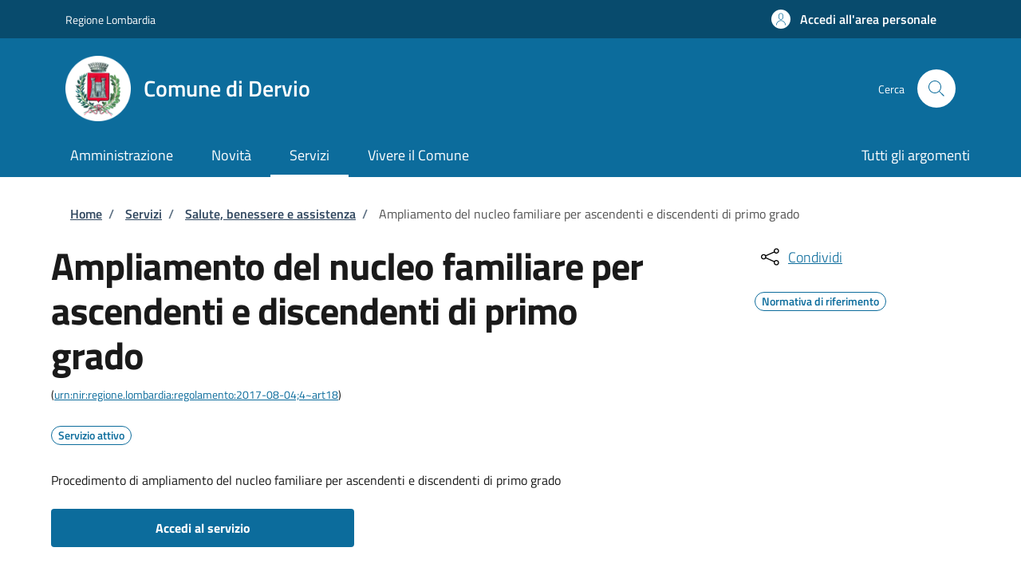

--- FILE ---
content_type: text/html; charset=UTF-8
request_url: https://sportellotelematico.comune.dervio.lc.it/procedure:r_lombar:edilizia.residenziale.pubblica;ampliamento.nucleo.familiare;domanda
body_size: 13671
content:
<!DOCTYPE html>
<html lang="it" dir="ltr" prefix="og: https://ogp.me/ns#">
<head>
  <meta charset="utf-8" />
<script>var _paq = _paq || [];(function(){var u=(("https:" == document.location.protocol) ? "https://nginx.piwik.prod.globogis.srl/" : "https://nginx.piwik.prod.globogis.srl/");_paq.push(["setSiteId", "5424"]);_paq.push(["setTrackerUrl", u+"matomo.php"]);if (!window.matomo_search_results_active) {_paq.push(["trackPageView"]);}var d=document,g=d.createElement("script"),s=d.getElementsByTagName("script")[0];g.type="text/javascript";g.defer=true;g.async=true;g.src=u+"matomo.js";s.parentNode.insertBefore(g,s);})();</script>
<meta name="description" content="L&#039;ampliamento del nucleo familiare per ascendenti di primo grado, discendenti di primo grado che, già facenti parte del nucleo assegnatario, siano usciti dallo stesso e ne facciano rientro deve essere autorizzato.Per gli inquilini di alloggi destinati a servizio abitativo pubblico di proprietà non comunale la comunicazione deve essere presentata direttamente all’ente proprietario." />
<link rel="canonical" href="https://sportellotelematico.comune.dervio.lc.it/procedure%3Ar_lombar%3Aedilizia.residenziale.pubblica%3Bampliamento.nucleo.familiare%3Bdomanda" />
<meta property="og:url" content="https://sportellotelematico.comune.dervio.lc.it/procedure%3Ar_lombar%3Aedilizia.residenziale.pubblica%3Bampliamento.nucleo.familiare%3Bdomanda" />
<meta property="og:title" content="Ampliamento del nucleo familiare per ascendenti e discendenti di primo grado | Sportello Telematico Unificato" />
<meta property="og:description" content="L&#039;ampliamento del nucleo familiare per ascendenti di primo grado, discendenti di primo grado che, già facenti parte del nucleo assegnatario, siano usciti dallo stesso e ne facciano rientro deve essere autorizzato.Per gli inquilini di alloggi destinati a servizio abitativo pubblico di proprietà non comunale la comunicazione deve essere presentata direttamente all’ente proprietario." />
<meta property="og:image:url" content="https://storage.googleapis.com/maggioli-stu-theme-public-prod/10.30.3/themes/custom/stu_italiagov/logo.svg" />
<meta name="Generator" content="Drupal 10 (https://www.drupal.org)" />
<meta name="MobileOptimized" content="width" />
<meta name="HandheldFriendly" content="true" />
<meta name="viewport" content="width=device-width, initial-scale=1, shrink-to-fit=no" />
<script type="application/ld+json" data-element="metatag">{"name":"Ampliamento del nucleo familiare per ascendenti e discendenti di primo grado","serviceType":"Salute, benessere e assistenza","serviceOperator":{"name":"Comune di Dervio"},"areaServed":{"name":"Comune di Dervio"},"audience":{"audienceType":"Il servizio \u00e8 rivolto agli assegnatari di una casa popolare (ERP) che vogliono aggiungere ufficialmente al proprio nucleo familiare un genitore (ascendente) o un figlio (discendente)."},"availableChannel":{"serviceUrl":"https:\/\/sportellotelematico.comune.dervio.lc.it\/procedure%3Ar_lombar%3Aedilizia.residenziale.pubblica%3Bampliamento.nucleo.familiare%3Bdomanda","serviceLocation":{"name":"Assistente Sociale","address":{"streetAddress":"Piazza IV novembre ","postalCode":"23824","addressLocality":"Dervio"}}}}</script>
<style></style>
<link rel="icon" href="https://storage.googleapis.com/stu-dervio-public-prod/favicon_7.ico" type="image/vnd.microsoft.icon" />

    <title>Ampliamento del nucleo familiare per ascendenti e discendenti di primo grado | Sportello Telematico Unificato</title>
    <link rel="stylesheet" media="all" href="/sites/default/files/css/css_pC5i2Weo0FrjU0UgjfCSA8unItQ9OrVZqIrCiSAFQLM.css?delta=0&amp;language=it&amp;theme=stu_italiagov&amp;include=[base64]" />
<link rel="stylesheet" media="all" href="/sites/default/files/css/css_HcIUgLUJC0LzJRW5M8pIn88r4NXTaEgOyl0YbhjTlvY.css?delta=1&amp;language=it&amp;theme=stu_italiagov&amp;include=[base64]" async defer />
<link rel="stylesheet preload" media="all" href="https://storage.googleapis.com/maggioli-stu-theme-public-prod/10.30.3/dist/css/bootstrap-italia-lightblue.min.css" as="style" />
<link rel="stylesheet" media="all" href="/sites/default/files/css/css_MeqgQuZnAU1ZG7P6sBbu2HnieWvjY4BA_-HNQEtUwCU.css?delta=3&amp;language=it&amp;theme=stu_italiagov&amp;include=[base64]" />

      

        <style>
  /* Titillium+Web:300,400,600,700 */

  /* titillium-web-300 - latin-ext_latin */
  @font-face {
    font-family: 'Titillium Web';
    font-style: normal;
    font-weight: 300;
    font-display: swap;
    src: url('https://storage.googleapis.com/maggioli-stu-theme-public-prod/10.30.3/dist/fonts/Titillium_Web/titillium-web-v10-latin-ext_latin-300.eot'); /* IE9 Compat Modes */
    src: local(''),
    url('https://storage.googleapis.com/maggioli-stu-theme-public-prod/10.30.3/dist/fonts/Titillium_Web/titillium-web-v10-latin-ext_latin-300.eot?#iefix') format('embedded-opentype'), /* IE6-IE8 */
    url('https://storage.googleapis.com/maggioli-stu-theme-public-prod/10.30.3/dist/fonts/Titillium_Web/titillium-web-v10-latin-ext_latin-300.woff2') format('woff2'), /* Super Modern Browsers */
    url('https://storage.googleapis.com/maggioli-stu-theme-public-prod/10.30.3/dist/fonts/Titillium_Web/titillium-web-v10-latin-ext_latin-300.woff') format('woff'), /* Modern Browsers */
    url('https://storage.googleapis.com/maggioli-stu-theme-public-prod/10.30.3/dist/fonts/Titillium_Web/titillium-web-v10-latin-ext_latin-300.ttf') format('truetype'), /* Safari, Android, iOS */
    url('https://storage.googleapis.com/maggioli-stu-theme-public-prod/10.30.3/dist/fonts/Titillium_Web/titillium-web-v10-latin-ext_latin-300.svg#TitilliumWeb') format('svg'); /* Legacy iOS */
  }

  /* titillium-web-300italic - latin-ext_latin */
  @font-face {
    font-family: 'Titillium Web';
    font-style: italic;
    font-weight: 300;
    font-display: swap;
    src: url('https://storage.googleapis.com/maggioli-stu-theme-public-prod/10.30.3/dist/fonts/Titillium_Web/titillium-web-v10-latin-ext_latin-300italic.eot'); /* IE9 Compat Modes */
    src: local(''),
    url('https://storage.googleapis.com/maggioli-stu-theme-public-prod/10.30.3/dist/fonts/Titillium_Web/titillium-web-v10-latin-ext_latin-300italic.eot?#iefix') format('embedded-opentype'), /* IE6-IE8 */
    url('https://storage.googleapis.com/maggioli-stu-theme-public-prod/10.30.3/dist/fonts/Titillium_Web/titillium-web-v10-latin-ext_latin-300italic.woff2') format('woff2'), /* Super Modern Browsers */
    url('https://storage.googleapis.com/maggioli-stu-theme-public-prod/10.30.3/dist/fonts/Titillium_Web/titillium-web-v10-latin-ext_latin-300italic.woff') format('woff'), /* Modern Browsers */
    url('https://storage.googleapis.com/maggioli-stu-theme-public-prod/10.30.3/dist/fonts/Titillium_Web/titillium-web-v10-latin-ext_latin-300italic.ttf') format('truetype'), /* Safari, Android, iOS */
    url('https://storage.googleapis.com/maggioli-stu-theme-public-prod/10.30.3/dist/fonts/Titillium_Web/titillium-web-v10-latin-ext_latin-300italic.svg#TitilliumWeb') format('svg'); /* Legacy iOS */
  }

  /* titillium-web-regular - latin-ext_latin */
  @font-face {
    font-family: 'Titillium Web';
    font-style: normal;
    font-weight: 400;
    font-display: swap;
    src: url('https://storage.googleapis.com/maggioli-stu-theme-public-prod/10.30.3/dist/fonts/Titillium_Web/titillium-web-v10-latin-ext_latin-regular.eot'); /* IE9 Compat Modes */
    src: local(''),
    url('https://storage.googleapis.com/maggioli-stu-theme-public-prod/10.30.3/dist/fonts/Titillium_Web/titillium-web-v10-latin-ext_latin-regular.eot?#iefix') format('embedded-opentype'), /* IE6-IE8 */
    url('https://storage.googleapis.com/maggioli-stu-theme-public-prod/10.30.3/dist/fonts/Titillium_Web/titillium-web-v10-latin-ext_latin-regular.woff2') format('woff2'), /* Super Modern Browsers */
    url('https://storage.googleapis.com/maggioli-stu-theme-public-prod/10.30.3/dist/fonts/Titillium_Web/titillium-web-v10-latin-ext_latin-regular.woff') format('woff'), /* Modern Browsers */
    url('https://storage.googleapis.com/maggioli-stu-theme-public-prod/10.30.3/dist/fonts/Titillium_Web/titillium-web-v10-latin-ext_latin-regular.ttf') format('truetype'), /* Safari, Android, iOS */
    url('https://storage.googleapis.com/maggioli-stu-theme-public-prod/10.30.3/dist/fonts/Titillium_Web/titillium-web-v10-latin-ext_latin-regular.svg#TitilliumWeb') format('svg'); /* Legacy iOS */
  }

  /* titillium-web-italic - latin-ext_latin */
  @font-face {
    font-family: 'Titillium Web';
    font-style: italic;
    font-weight: 400;
    font-display: swap;
    src: url('https://storage.googleapis.com/maggioli-stu-theme-public-prod/10.30.3/dist/fonts/Titillium_Web/titillium-web-v10-latin-ext_latin-italic.eot'); /* IE9 Compat Modes */
    src: local(''),
    url('https://storage.googleapis.com/maggioli-stu-theme-public-prod/10.30.3/dist/fonts/Titillium_Web/titillium-web-v10-latin-ext_latin-italic.eot?#iefix') format('embedded-opentype'), /* IE6-IE8 */
    url('https://storage.googleapis.com/maggioli-stu-theme-public-prod/10.30.3/dist/fonts/Titillium_Web/titillium-web-v10-latin-ext_latin-italic.woff2') format('woff2'), /* Super Modern Browsers */
    url('https://storage.googleapis.com/maggioli-stu-theme-public-prod/10.30.3/dist/fonts/Titillium_Web/titillium-web-v10-latin-ext_latin-italic.woff') format('woff'), /* Modern Browsers */
    url('https://storage.googleapis.com/maggioli-stu-theme-public-prod/10.30.3/dist/fonts/Titillium_Web/titillium-web-v10-latin-ext_latin-italic.ttf') format('truetype'), /* Safari, Android, iOS */
    url('https://storage.googleapis.com/maggioli-stu-theme-public-prod/10.30.3/dist/fonts/Titillium_Web/titillium-web-v10-latin-ext_latin-italic.svg#TitilliumWeb') format('svg'); /* Legacy iOS */
  }

  /* titillium-web-700 - latin-ext_latin */
  @font-face {
    font-family: 'Titillium Web';
    font-style: normal;
    font-weight: 700;
    font-display: swap;
    src: url('https://storage.googleapis.com/maggioli-stu-theme-public-prod/10.30.3/dist/fonts/Titillium_Web/titillium-web-v10-latin-ext_latin-700.eot'); /* IE9 Compat Modes */
    src: local(''),
    url('https://storage.googleapis.com/maggioli-stu-theme-public-prod/10.30.3/dist/fonts/Titillium_Web/titillium-web-v10-latin-ext_latin-700.eot?#iefix') format('embedded-opentype'), /* IE6-IE8 */
    url('https://storage.googleapis.com/maggioli-stu-theme-public-prod/10.30.3/dist/fonts/Titillium_Web/titillium-web-v10-latin-ext_latin-700.woff2') format('woff2'), /* Super Modern Browsers */
    url('https://storage.googleapis.com/maggioli-stu-theme-public-prod/10.30.3/dist/fonts/Titillium_Web/titillium-web-v10-latin-ext_latin-700.woff') format('woff'), /* Modern Browsers */
    url('https://storage.googleapis.com/maggioli-stu-theme-public-prod/10.30.3/dist/fonts/Titillium_Web/titillium-web-v10-latin-ext_latin-700.ttf') format('truetype'), /* Safari, Android, iOS */
    url('https://storage.googleapis.com/maggioli-stu-theme-public-prod/10.30.3/dist/fonts/Titillium_Web/titillium-web-v10-latin-ext_latin-700.svg#TitilliumWeb') format('svg'); /* Legacy iOS */
  }

  /* titillium-web-700italic - latin-ext_latin */
  @font-face {
    font-family: 'Titillium Web';
    font-style: italic;
    font-weight: 700;
    font-display: swap;
    src: url('https://storage.googleapis.com/maggioli-stu-theme-public-prod/10.30.3/dist/fonts/Titillium_Web/titillium-web-v10-latin-ext_latin-700italic.eot'); /* IE9 Compat Modes */
    src: local(''),
    url('https://storage.googleapis.com/maggioli-stu-theme-public-prod/10.30.3/dist/fonts/Titillium_Web/titillium-web-v10-latin-ext_latin-700italic.eot?#iefix') format('embedded-opentype'), /* IE6-IE8 */
    url('https://storage.googleapis.com/maggioli-stu-theme-public-prod/10.30.3/dist/fonts/Titillium_Web/titillium-web-v10-latin-ext_latin-700italic.woff2') format('woff2'), /* Super Modern Browsers */
    url('https://storage.googleapis.com/maggioli-stu-theme-public-prod/10.30.3/dist/fonts/Titillium_Web/titillium-web-v10-latin-ext_latin-700italic.woff') format('woff'), /* Modern Browsers */
    url('https://storage.googleapis.com/maggioli-stu-theme-public-prod/10.30.3/dist/fonts/Titillium_Web/titillium-web-v10-latin-ext_latin-700italic.ttf') format('truetype'), /* Safari, Android, iOS */
    url('https://storage.googleapis.com/maggioli-stu-theme-public-prod/10.30.3/dist/fonts/Titillium_Web/titillium-web-v10-latin-ext_latin-700italic.svg#TitilliumWeb') format('svg'); /* Legacy iOS */
  }
  /* titillium-web-600 - latin-ext_latin */
  @font-face {
    font-family: 'Titillium Web';
    font-style: normal;
    font-weight: 600;
    font-display: swap;
    src: url('https://storage.googleapis.com/maggioli-stu-theme-public-prod/10.30.3/dist/fonts/Titillium_Web/titillium-web-v10-latin-ext_latin-600.eot'); /* IE9 Compat Modes */
    src: local(''),
    url('https://storage.googleapis.com/maggioli-stu-theme-public-prod/10.30.3/dist/fonts/Titillium_Web/titillium-web-v10-latin-ext_latin-600.eot?#iefix') format('embedded-opentype'), /* IE6-IE8 */
    url('https://storage.googleapis.com/maggioli-stu-theme-public-prod/10.30.3/dist/fonts/Titillium_Web/titillium-web-v10-latin-ext_latin-600.woff2') format('woff2'), /* Super Modern Browsers */
    url('https://storage.googleapis.com/maggioli-stu-theme-public-prod/10.30.3/dist/fonts/Titillium_Web/titillium-web-v10-latin-ext_latin-600.woff') format('woff'), /* Modern Browsers */
    url('https://storage.googleapis.com/maggioli-stu-theme-public-prod/10.30.3/dist/fonts/Titillium_Web/titillium-web-v10-latin-ext_latin-600.ttf') format('truetype'), /* Safari, Android, iOS */
    url('https://storage.googleapis.com/maggioli-stu-theme-public-prod/10.30.3/dist/fonts/Titillium_Web/titillium-web-v10-latin-ext_latin-600.svg#TitilliumWeb') format('svg'); /* Legacy iOS */
  }

  /* titillium-web-600italic - latin-ext_latin */
  @font-face {
    font-family: 'Titillium Web';
    font-style: italic;
    font-weight: 600;
    font-display: swap;
    src: url('https://storage.googleapis.com/maggioli-stu-theme-public-prod/10.30.3/dist/fonts/Titillium_Web/titillium-web-v10-latin-ext_latin-600italic.eot'); /* IE9 Compat Modes */
    src: local(''),
    url('https://storage.googleapis.com/maggioli-stu-theme-public-prod/10.30.3/dist/fonts/Titillium_Web/titillium-web-v10-latin-ext_latin-600italic.eot?#iefix') format('embedded-opentype'), /* IE6-IE8 */
    url('https://storage.googleapis.com/maggioli-stu-theme-public-prod/10.30.3/dist/fonts/Titillium_Web/titillium-web-v10-latin-ext_latin-600italic.woff2') format('woff2'), /* Super Modern Browsers */
    url('https://storage.googleapis.com/maggioli-stu-theme-public-prod/10.30.3/dist/fonts/Titillium_Web/titillium-web-v10-latin-ext_latin-600italic.woff') format('woff'), /* Modern Browsers */
    url('https://storage.googleapis.com/maggioli-stu-theme-public-prod/10.30.3/dist/fonts/Titillium_Web/titillium-web-v10-latin-ext_latin-600italic.ttf') format('truetype'), /* Safari, Android, iOS */
    url('https://storage.googleapis.com/maggioli-stu-theme-public-prod/10.30.3/dist/fonts/Titillium_Web/titillium-web-v10-latin-ext_latin-600italic.svg#TitilliumWeb') format('svg'); /* Legacy iOS */
  }

  /* Lora:400,700 */

  /* lora-regular - latin-ext_latin */
  @font-face {
    font-family: 'Lora';
    font-style: normal;
    font-weight: 400;
    font-display: swap;
    src: url('https://storage.googleapis.com/maggioli-stu-theme-public-prod/10.30.3/dist/fonts/Lora/lora-v20-latin-ext_latin-regular.eot'); /* IE9 Compat Modes */
    src: local(''),
    url('https://storage.googleapis.com/maggioli-stu-theme-public-prod/10.30.3/dist/fonts/Lora/lora-v20-latin-ext_latin-regular.eot?#iefix') format('embedded-opentype'), /* IE6-IE8 */
    url('https://storage.googleapis.com/maggioli-stu-theme-public-prod/10.30.3/dist/fonts/Lora/lora-v20-latin-ext_latin-regular.woff2') format('woff2'), /* Super Modern Browsers */
    url('https://storage.googleapis.com/maggioli-stu-theme-public-prod/10.30.3/dist/fonts/Lora/lora-v20-latin-ext_latin-regular.woff') format('woff'), /* Modern Browsers */
    url('https://storage.googleapis.com/maggioli-stu-theme-public-prod/10.30.3/dist/fonts/Lora/lora-v20-latin-ext_latin-regular.ttf') format('truetype'), /* Safari, Android, iOS */
    url('https://storage.googleapis.com/maggioli-stu-theme-public-prod/10.30.3/dist/fonts/Lora/lora-v20-latin-ext_latin-regular.svg#Lora') format('svg'); /* Legacy iOS */
  }

  /* lora-700 - latin-ext_latin */
  @font-face {
    font-family: 'Lora';
    font-style: normal;
    font-weight: 700;
    font-display: swap;
    src: url('https://storage.googleapis.com/maggioli-stu-theme-public-prod/10.30.3/dist/fonts/Lora/lora-v20-latin-ext_latin-700.eot'); /* IE9 Compat Modes */
    src: local(''),
    url('https://storage.googleapis.com/maggioli-stu-theme-public-prod/10.30.3/dist/fonts/Lora/lora-v20-latin-ext_latin-700.eot?#iefix') format('embedded-opentype'), /* IE6-IE8 */
    url('https://storage.googleapis.com/maggioli-stu-theme-public-prod/10.30.3/dist/fonts/Lora/lora-v20-latin-ext_latin-700.woff2') format('woff2'), /* Super Modern Browsers */
    url('https://storage.googleapis.com/maggioli-stu-theme-public-prod/10.30.3/dist/fonts/Lora/lora-v20-latin-ext_latin-700.woff') format('woff'), /* Modern Browsers */
    url('https://storage.googleapis.com/maggioli-stu-theme-public-prod/10.30.3/dist/fonts/Lora/lora-v20-latin-ext_latin-700.ttf') format('truetype'), /* Safari, Android, iOS */
    url('https://storage.googleapis.com/maggioli-stu-theme-public-prod/10.30.3/dist/fonts/Lora/lora-v20-latin-ext_latin-700.svg#Lora') format('svg'); /* Legacy iOS */
  }

  /* lora-italic - latin-ext_latin */
  @font-face {
    font-family: 'Lora';
    font-style: italic;
    font-weight: 400;
    font-display: swap;
    src: url('https://storage.googleapis.com/maggioli-stu-theme-public-prod/10.30.3/dist/fonts/Lora/lora-v20-latin-ext_latin-italic.eot'); /* IE9 Compat Modes */
    src: local(''),
    url('https://storage.googleapis.com/maggioli-stu-theme-public-prod/10.30.3/dist/fonts/Lora/lora-v20-latin-ext_latin-italic.eot?#iefix') format('embedded-opentype'), /* IE6-IE8 */
    url('https://storage.googleapis.com/maggioli-stu-theme-public-prod/10.30.3/dist/fonts/Lora/lora-v20-latin-ext_latin-italic.woff2') format('woff2'), /* Super Modern Browsers */
    url('https://storage.googleapis.com/maggioli-stu-theme-public-prod/10.30.3/dist/fonts/Lora/lora-v20-latin-ext_latin-italic.woff') format('woff'), /* Modern Browsers */
    url('https://storage.googleapis.com/maggioli-stu-theme-public-prod/10.30.3/dist/fonts/Lora/lora-v20-latin-ext_latin-italic.ttf') format('truetype'), /* Safari, Android, iOS */
    url('https://storage.googleapis.com/maggioli-stu-theme-public-prod/10.30.3/dist/fonts/Lora/lora-v20-latin-ext_latin-italic.svg#Lora') format('svg'); /* Legacy iOS */
  }

  /* lora-700italic - latin-ext_latin */
  @font-face {
    font-family: 'Lora';
    font-style: italic;
    font-weight: 700;
    font-display: swap;
    src: url('https://storage.googleapis.com/maggioli-stu-theme-public-prod/10.30.3/dist/fonts/Lora/lora-v20-latin-ext_latin-700italic.eot'); /* IE9 Compat Modes */
    src: local(''),
    url('https://storage.googleapis.com/maggioli-stu-theme-public-prod/10.30.3/dist/fonts/Lora/lora-v20-latin-ext_latin-700italic.eot?#iefix') format('embedded-opentype'), /* IE6-IE8 */
    url('https://storage.googleapis.com/maggioli-stu-theme-public-prod/10.30.3/dist/fonts/Lora/lora-v20-latin-ext_latin-700italic.woff2') format('woff2'), /* Super Modern Browsers */
    url('https://storage.googleapis.com/maggioli-stu-theme-public-prod/10.30.3/dist/fonts/Lora/lora-v20-latin-ext_latin-700italic.woff') format('woff'), /* Modern Browsers */
    url('https://storage.googleapis.com/maggioli-stu-theme-public-prod/10.30.3/dist/fonts/Lora/lora-v20-latin-ext_latin-700italic.ttf') format('truetype'), /* Safari, Android, iOS */
    url('https://storage.googleapis.com/maggioli-stu-theme-public-prod/10.30.3/dist/fonts/Lora/lora-v20-latin-ext_latin-700italic.svg#Lora') format('svg'); /* Legacy iOS */
  }

  /* Roboto+Mono:400,700 */

  /* roboto-mono-regular - latin-ext_latin */
  @font-face {
    font-family: 'Roboto Mono';
    font-style: normal;
    font-weight: 400;
    font-display: swap;
    src: url('https://storage.googleapis.com/maggioli-stu-theme-public-prod/10.30.3/dist/fonts/Roboto_Mono/roboto-mono-v13-latin-ext_latin-regular.eot'); /* IE9 Compat Modes */
    src: local(''),
    url('https://storage.googleapis.com/maggioli-stu-theme-public-prod/10.30.3/dist/fonts/Roboto_Mono/roboto-mono-v13-latin-ext_latin-regular.eot?#iefix') format('embedded-opentype'), /* IE6-IE8 */
    url('https://storage.googleapis.com/maggioli-stu-theme-public-prod/10.30.3/dist/fonts/Roboto_Mono/roboto-mono-v13-latin-ext_latin-regular.woff2') format('woff2'), /* Super Modern Browsers */
    url('https://storage.googleapis.com/maggioli-stu-theme-public-prod/10.30.3/dist/fonts/Roboto_Mono/roboto-mono-v13-latin-ext_latin-regular.woff') format('woff'), /* Modern Browsers */
    url('https://storage.googleapis.com/maggioli-stu-theme-public-prod/10.30.3/dist/fonts/Roboto_Mono/roboto-mono-v13-latin-ext_latin-regular.ttf') format('truetype'), /* Safari, Android, iOS */
    url('https://storage.googleapis.com/maggioli-stu-theme-public-prod/10.30.3/dist/fonts/Roboto_Mono/roboto-mono-v13-latin-ext_latin-regular.svg#RobotoMono') format('svg'); /* Legacy iOS */
  }

  /* roboto-mono-700 - latin-ext_latin */
  @font-face {
    font-family: 'Roboto Mono';
    font-style: normal;
    font-weight: 700;
    font-display: swap;
    src: url('https://storage.googleapis.com/maggioli-stu-theme-public-prod/10.30.3/dist/fonts/Roboto_Mono/roboto-mono-v13-latin-ext_latin-700.eot'); /* IE9 Compat Modes */
    src: local(''),
    url('https://storage.googleapis.com/maggioli-stu-theme-public-prod/10.30.3/dist/fonts/Roboto_Mono/roboto-mono-v13-latin-ext_latin-700.eot?#iefix') format('embedded-opentype'), /* IE6-IE8 */
    url('https://storage.googleapis.com/maggioli-stu-theme-public-prod/10.30.3/dist/fonts/Roboto_Mono/roboto-mono-v13-latin-ext_latin-700.woff2') format('woff2'), /* Super Modern Browsers */
    url('https://storage.googleapis.com/maggioli-stu-theme-public-prod/10.30.3/dist/fonts/Roboto_Mono/roboto-mono-v13-latin-ext_latin-700.woff') format('woff'), /* Modern Browsers */
    url('https://storage.googleapis.com/maggioli-stu-theme-public-prod/10.30.3/dist/fonts/Roboto_Mono/roboto-mono-v13-latin-ext_latin-700.ttf') format('truetype'), /* Safari, Android, iOS */
    url('https://storage.googleapis.com/maggioli-stu-theme-public-prod/10.30.3/dist/fonts/Roboto_Mono/roboto-mono-v13-latin-ext_latin-700.svg#RobotoMono') format('svg'); /* Legacy iOS */
  }

  /* roboto-mono-italic - latin-ext_latin */
  @font-face {
    font-family: 'Roboto Mono';
    font-style: italic;
    font-weight: 400;
    font-display: swap;
    src: url('https://storage.googleapis.com/maggioli-stu-theme-public-prod/10.30.3/dist/fonts/Roboto_Mono/roboto-mono-v13-latin-ext_latin-italic.eot'); /* IE9 Compat Modes */
    src: local(''),
    url('https://storage.googleapis.com/maggioli-stu-theme-public-prod/10.30.3/dist/fonts/Roboto_Mono/roboto-mono-v13-latin-ext_latin-italic.eot?#iefix') format('embedded-opentype'), /* IE6-IE8 */
    url('https://storage.googleapis.com/maggioli-stu-theme-public-prod/10.30.3/dist/fonts/Roboto_Mono/roboto-mono-v13-latin-ext_latin-italic.woff2') format('woff2'), /* Super Modern Browsers */
    url('https://storage.googleapis.com/maggioli-stu-theme-public-prod/10.30.3/dist/fonts/Roboto_Mono/roboto-mono-v13-latin-ext_latin-italic.woff') format('woff'), /* Modern Browsers */
    url('https://storage.googleapis.com/maggioli-stu-theme-public-prod/10.30.3/dist/fonts/Roboto_Mono/roboto-mono-v13-latin-ext_latin-italic.ttf') format('truetype'), /* Safari, Android, iOS */
    url('https://storage.googleapis.com/maggioli-stu-theme-public-prod/10.30.3/dist/fonts/Roboto_Mono/roboto-mono-v13-latin-ext_latin-italic.svg#RobotoMono') format('svg'); /* Legacy iOS */
  }

  /* roboto-mono-700italic - latin-ext_latin */
  @font-face {
    font-family: 'Roboto Mono';
    font-style: italic;
    font-weight: 700;
    font-display: swap;
    src: url('https://storage.googleapis.com/maggioli-stu-theme-public-prod/10.30.3/dist/fonts/Roboto_Mono/roboto-mono-v13-latin-ext_latin-700italic.eot'); /* IE9 Compat Modes */
    src: local(''),
    url('https://storage.googleapis.com/maggioli-stu-theme-public-prod/10.30.3/dist/fonts/Roboto_Mono/roboto-mono-v13-latin-ext_latin-700italic.eot?#iefix') format('embedded-opentype'), /* IE6-IE8 */
    url('https://storage.googleapis.com/maggioli-stu-theme-public-prod/10.30.3/dist/fonts/Roboto_Mono/roboto-mono-v13-latin-ext_latin-700italic.woff2') format('woff2'), /* Super Modern Browsers */
    url('https://storage.googleapis.com/maggioli-stu-theme-public-prod/10.30.3/dist/fonts/Roboto_Mono/roboto-mono-v13-latin-ext_latin-700italic.woff') format('woff'), /* Modern Browsers */
    url('https://storage.googleapis.com/maggioli-stu-theme-public-prod/10.30.3/dist/fonts/Roboto_Mono/roboto-mono-v13-latin-ext_latin-700italic.ttf') format('truetype'), /* Safari, Android, iOS */
    url('https://storage.googleapis.com/maggioli-stu-theme-public-prod/10.30.3/dist/fonts/Roboto_Mono/roboto-mono-v13-latin-ext_latin-700italic.svg#RobotoMono') format('svg'); /* Legacy iOS */
  }
</style>
        </head>

        
<body class="node-published no-gin--toolbar-active user-anonymous path-node page-node-type--stu-procedure">
<div class="skiplinks">
    <a href="#it-main-content" class="visually-hidden focusable visually-hidden-focusable">
    Salta al contenuto principale
  </a>
  <a href="#it-skip-to-footer-content" class="visually-hidden focusable visually-hidden-focusable">
    Skip to footer content
  </a>
</div>

  <a class="back-to-top shadow" href="#" data-bs-toggle="backtotop" title="Back to top"><span class="visually-hidden">Back to top</span><svg class="icon icon-light" role="img" aria-hidden="true"><use href="https://storage.googleapis.com/maggioli-stu-theme-public-prod/10.30.3/themes/custom/stu_italiagov/dist/svg/sprites.svg#it-arrow-up" xlink:href="https://storage.googleapis.com/maggioli-stu-theme-public-prod/10.30.3/themes/custom/stu_italiagov/dist/svg/sprites.svg#it-arrow-up"></use></svg></a>

  <div class="dialog-off-canvas-main-canvas" data-off-canvas-main-canvas>
    <div id="page-default">
  <header class="it-header-wrapper d-print-none it-header-sticky" data-bs-toggle="sticky" data-bs-position-type="fixed" data-bs-sticky-class-name="is-sticky" data-bs-target="#header-nav-wrapper"><div class="it-header-slim-wrapper"><div class="container"><div class="row"><div class="col-12"><div class="it-header-slim-wrapper-content"><a class="d-lg-block navbar-brand" href="https://www.regione.lombardia.it/" target="_blank" title="Go to Regione Lombardia ">Regione Lombardia </a><div class="it-header-slim-right-zone"><a data-element="personal-area-login" class="btn btn-primary btn-sm btn-icon btn-full" role="button" title="Accedi all&#039;area personale" href="/auth-service/login" aria-label="Accedi all&#039;area personale"
    ><span class="rounded-icon" aria-hidden="true"><svg class="icon icon-sm icon-primary" role="img" aria-hidden="true"><use href="https://storage.googleapis.com/maggioli-stu-theme-public-prod/10.30.3/themes/custom/stu_italiagov/dist/svg/sprites.svg#it-user" xlink:href="https://storage.googleapis.com/maggioli-stu-theme-public-prod/10.30.3/themes/custom/stu_italiagov/dist/svg/sprites.svg#it-user"></use></svg></span>&nbsp;
                                              
          <span class="d-none d-lg-block">Accedi all'area personale</span></a></div></div></div></div></div></div><div class="it-nav-wrapper"><div class="it-header-center-wrapper"><div class="container"><div class="row"><div class="col-12"><div class="it-header-center-content-wrapper">
<div class="it-brand-wrapper ps-lg-0"><a href="/auth-service/sso-municipium?backurl=/it" title="Home" rel="home"><img src="https://storage.googleapis.com/stu-dervio-public-prod/theme/Screenshot%202024-04-18%20124522.png" alt="Logo ente Comune di Dervio" class="icon" /><div class="it-brand-text"><div class="it-brand-title">Comune di Dervio</div><div class="it-brand-tagline d-none d-md-block"></div></div></a></div><div class="it-right-zone"><div class="it-search-wrapper"><span class="d-none d-md-block">Cerca</span><a class="search-link rounded-icon"
                         aria-label="Site search"
                         title="Site search"
                         href="/cerca"
                      ><svg class="icon" role="img" aria-hidden="true"><use href="https://storage.googleapis.com/maggioli-stu-theme-public-prod/10.30.3/themes/custom/stu_italiagov/dist/svg/sprites.svg#it-search" xlink:href="https://storage.googleapis.com/maggioli-stu-theme-public-prod/10.30.3/themes/custom/stu_italiagov/dist/svg/sprites.svg#it-search"></use></svg></a></div></div></div></div></div></div></div><div id="header-nav-wrapper" class="it-header-navbar-wrapper"><div class="container"><div class="row"><div class="col-12"><div class="navbar navbar-expand-md has-megamenu"><button
        class="custom-navbar-toggler"
        type="button"
        aria-controls="header_nav-main-navbar"
        aria-expanded="false"
        aria-label="Show/hide navigation bar"
        data-bs-toggle="navbarcollapsible"
        data-bs-target="#header_nav-main-navbar"
      ><svg class="icon icon-white" role="img" aria-hidden="true"><use href="https://storage.googleapis.com/maggioli-stu-theme-public-prod/10.30.3/themes/custom/stu_italiagov/dist/svg/sprites.svg#it-burger" xlink:href="https://storage.googleapis.com/maggioli-stu-theme-public-prod/10.30.3/themes/custom/stu_italiagov/dist/svg/sprites.svg#it-burger"></use></svg></button><div id="header_nav-main-navbar" class="navbar-collapsable"><div class="overlay" style="display: none;"></div><div class="close-div"><button class="btn close-menu" type="button"><span class="visually-hidden">Hide navigation</span><svg class="icon" role="img" aria-hidden="true"><use href="https://storage.googleapis.com/maggioli-stu-theme-public-prod/10.30.3/themes/custom/stu_italiagov/dist/svg/sprites.svg#it-close-big" xlink:href="https://storage.googleapis.com/maggioli-stu-theme-public-prod/10.30.3/themes/custom/stu_italiagov/dist/svg/sprites.svg#it-close-big"></use></svg></button></div><div class="menu-wrapper d-lg-flex">  

    

      
<nav aria-label="Main navigation menu" class="ps-lg-0 flex-grow-1">
  <ul data-block="header_nav agid_main_navigation" data-element="main-navigation" class="ps-lg-0 navbar-nav"><li class="nav-item"><a href="/auth-service/sso-municipium?backurl=/it/menu/225317" data-element="management" class="nav-link" data-drupal-link-query="{&quot;backurl&quot;:&quot;\/it\/menu\/225317&quot;}" data-drupal-link-system-path="auth-service/sso-municipium"><span>Amministrazione</span></a></li><li class="nav-item"><a href="/auth-service/sso-municipium?backurl=/it/menu/news" data-element="news" class="nav-link" data-drupal-link-query="{&quot;backurl&quot;:&quot;\/it\/menu\/news&quot;}" data-drupal-link-system-path="auth-service/sso-municipium"><span>Novità</span></a></li><li class="nav-item"><a href="/auth-service/sso-municipium?backurl=/it/menu/225336" data-element="all-services" class="nav-link" data-drupal-link-query="{&quot;backurl&quot;:&quot;\/it\/menu\/225336&quot;}" data-drupal-link-system-path="auth-service/sso-municipium"><span>Servizi</span></a></li><li class="nav-item"><a href="/auth-service/sso-municipium?backurl=/it/menu/225352" data-element="live" class="nav-link" data-drupal-link-query="{&quot;backurl&quot;:&quot;\/it\/menu\/225352&quot;}" data-drupal-link-system-path="auth-service/sso-municipium"><span>Vivere il Comune</span></a></li></ul>
</nav>

  

    

<nav aria-label="Menu secondario" class="pe-xl-0">
  <ul data-block="header_nav agidsecondarymenu" class="navbar-secondary pe-xl-0 navbar-nav"><li class="nav-item"><a href="https://www.comune.dervio.lc.it/it/topics" data-element="all-topics" class="nav-link"><span>Tutti gli argomenti</span></a></li></ul>
</nav>

</div></div></div></div></div></div></div></div></header>  

  
    <main id="it-main-content" class="pb-2 mb-2"><section class="it-breadcrumb__wrapper px-4 mt-4 container" aria-label="Breadcrumb section"><div class="row"><div class="col px-lg-4"><div class="region region-breadcrumb" id="it-region-breadcrumb"><div
     id="block-stu-italiagov-breadcrumbs" class="block block-system-breadcrumb-block"
          id="it-block-stu-italiagov-breadcrumbs"
      ><nav class="breadcrumb-container" aria-labelledby="system-breadcrumb"><h2 id="system-breadcrumb" class="visually-hidden">Briciole di pane</h2><ol class="breadcrumb rounded-0" data-element="breadcrumb"><li class="ps-0 breadcrumb-item"
                        ><a class="fw-semibold" href="/auth-service/sso-municipium?backurl=/it">Home</a><span class="separator">/</span></li><li class="ps-0 breadcrumb-item"
                        ><a class="fw-semibold" href="/auth-service/sso-municipium?backurl=/it/menu/225336">Servizi</a><span class="separator">/</span></li><li class="ps-0 breadcrumb-item"
                        ><a class="fw-semibold" href="/categoria-di-servizio/salute-benessere-e-assistenza">Salute, benessere e assistenza</a><span class="separator">/</span></li><li class="ps-0 breadcrumb-item active"
              aria-current="page"          >
                          Ampliamento del nucleo familiare per ascendenti e discendenti di primo grado
                                  </li></ol></nav></div></div></div></div></section><div class="container"><div class="row"><div class="col-lg-8"><h1 data-element="service-title">
        Ampliamento del nucleo familiare per ascendenti e discendenti di primo grado
      </h1><small class="7777777778rem text">(<a href="http://www.indicenormativa.it/normaopen/urn:nir:regione.lombardia:regolamento:2017-08-04;4~art18" target="_blank">urn:nir:regione.lombardia:regolamento:2017-08-04;4~art18</a>)</small><div class="chips-container mt-4 mb-4"><ul class="d-flex flex-wrap gap-1 p-0 m-0"><li><span class="chip chip-simple"><span class="chip-label 778rem" data-element="service-status">Servizio attivo</span></span></li></ul></div><div class="mb-4"><span data-element="service-description">
          Procedimento di ampliamento del nucleo familiare per ascendenti e discendenti di primo grado
        </span></div><div><button class="btn btn-primary fw-bold mb-4 col-6 " onclick="window.location.href='/auth-service/login?backUrl=/compilazione-urn/document:r_lombar:edilizia.residenziale.pubblica;ampliamento.nucleo.familiare;ascendenti.discendenti;domanda'" data-element="service-online-access"><span class="fa fa-pencil-square-o"></span>
                Accedi al servizio
              </button></div></div><div class="col-lg-3 offset-lg-1"><div class="dropdown d-inline" id="stu-social-share"><button aria-label="condividi sui social" class="btn btn-dropdown dropdown-toggle text-decoration-underline d-inline-flex align-items-center" type="button" id="shareActions" data-bs-toggle="dropdown" aria-haspopup="true" aria-expanded="false"><svg role="img" class="icon" aria-hidden="true"><use xlink:href="https://storage.googleapis.com/maggioli-stu-theme-public-prod/10.30.3/themes/custom/stu_italiagov/dist/svg/sprites.svg#it-share"></use></svg><span class="fw-light">Condividi</span></button><div class="dropdown-menu shadow-lg" aria-labelledby="shareActions"><div class="link-list-wrapper"><ul class="link-list" role="menu"><li role="none"><a share-type="twitter" class="list-item d-flex" href="https://twitter.com/intent/tweet?text=&amp;url=https://sportellotelematico.comune.dervio.lc.it/procedure%3Ar_lombar%3Aedilizia.residenziale.pubblica%3Bampliamento.nucleo.familiare%3Bdomanda" role="menuitem" data-action=""><svg role="img" class="icon" aria-hidden="true"><use xlink:href="https://storage.googleapis.com/maggioli-stu-theme-public-prod/10.30.3/themes/custom/stu_italiagov/dist/svg/sprites.svg#it-twitter"></use></svg><span>Twitter</span></a></li><li role="none"><a share-type="facebook" class="list-item d-flex" href="https://www.facebook.com/sharer/sharer.php?u=https://sportellotelematico.comune.dervio.lc.it/procedure%3Ar_lombar%3Aedilizia.residenziale.pubblica%3Bampliamento.nucleo.familiare%3Bdomanda" role="menuitem" data-action=""><svg role="img" class="icon" aria-hidden="true"><use xlink:href="https://storage.googleapis.com/maggioli-stu-theme-public-prod/10.30.3/themes/custom/stu_italiagov/dist/svg/sprites.svg#it-facebook"></use></svg><span>Facebook</span></a></li><li role="none"><a share-type="linkedin" class="list-item d-flex" href="https://www.linkedin.com/sharing/share-offsite/?url=https://sportellotelematico.comune.dervio.lc.it/procedure%3Ar_lombar%3Aedilizia.residenziale.pubblica%3Bampliamento.nucleo.familiare%3Bdomanda" role="menuitem" data-action=""><svg role="img" class="icon" aria-hidden="true"><use xlink:href="https://storage.googleapis.com/maggioli-stu-theme-public-prod/10.30.3/themes/custom/stu_italiagov/dist/svg/sprites.svg#it-linkedin"></use></svg><span>Linkedin</span></a></li><li role="none"><a share-type="whatsapp" class="list-item d-flex" href="whatsapp://send?text=%20https://sportellotelematico.comune.dervio.lc.it/procedure%3Ar_lombar%3Aedilizia.residenziale.pubblica%3Bampliamento.nucleo.familiare%3Bdomanda" role="menuitem" data-action="share/whatsapp/share"><svg role="img" class="icon" aria-hidden="true"><use xlink:href="https://storage.googleapis.com/maggioli-stu-theme-public-prod/10.30.3/themes/custom/stu_italiagov/dist/svg/sprites.svg#it-whatsapp"></use></svg><span>Whatsapp</span></a></li></ul></div></div></div><div class="views-element-container"><div class="view view-stu-founding-law view-name-stu-founding-law view-display-id-block_1 js-view-dom-id-95e4aac96f409d3086cc4c1faae83cfd80cde4eac95891f30c76d3afe24704d0"><div class="chips-container mt-4 mb-4"><ul><li class="chip chip-simple" ><a href="http://www.indicenormativa.it/norme/procedimenti/edilizia.residenziale.pubblica?istituzione=Comune%20di%20Dervio" class="chip-label" target="_blank">Normativa di riferimento</a></li></ul></div></div></div></div></div></div><div class="it-local-tasks_wrapper d-print-none container"></div><div class="it-notification__wrapper container"><div class="region region-notification" id="it-region-notification"><div data-drupal-messages-fallback class="hidden"></div>
</div></div><div class="container has-one-sidebar"><div class="row border-light row-column-border row-column-menu-left pt-4"><aside class="col-lg-4 it-sidebar-first__wrapper affix-top" role="complementary"><div class="affix-top region region-sidebar-first" id="it-region-sidebar-first"><div id="block-agid-main-sidebar-content" class="sidebar-wrapper"><div><div
     class="block block-stu-accordion-node"
      ><div role="tabpanel" aria-labelledby="accordion-title-one"><nav class="navbar it-navscroll-wrapper navbar-expand-lg" aria-label="INDICE DELLA PAGINA" data-bs-navscroll=""><div id="navbarNavProgress"><div class="menu-wrapper bg-white"><div class="link-list-wrapper"><div class="accordion"><div class="accordion-item"><span class="accordion-header" id="accordion-title-one"><button class="accordion-button px-3 styleTextIndiceNav" type="button" data-bs-toggle="collapse" data-bs-target="#collapse-one" aria-expanded="true" aria-controls="collapse-one" data-focus-mouse="false">
									Indice della pagina
								</button></span><div class="progress"><div class="progress-bar it-navscroll-progressbar" role="progressbar" aria-valuenow="0" aria-valuemin="0" aria-valuemax="100" style="width: 0%;"></div></div><div id="collapse-one" class="accordion-collapse collapse show" role="region" aria-labelledby="accordion-title-one" style=""><div class="accordion-body"><ul class="link-list" data-element="page-index"><li class="nav-item"><a class="nav-link " href="#group_a_chi_e_rivolto"><span class="styleTextIndiceNav">A chi è rivolto</span></a></li><li class="nav-item"><a class="nav-link " href="#group_approfondimenti"><span class="styleTextIndiceNav">Approfondimenti</span></a></li><li class="nav-item"><a class="nav-link " href="#group_come_fare"><span class="styleTextIndiceNav">Come fare</span></a></li><li class="nav-item"><a class="nav-link " href="#group_pagamenti"><span class="styleTextIndiceNav">Costi</span></a></li><li class="nav-item"><a class="nav-link " href="#group_cosa_s"><span class="styleTextIndiceNav">Cosa serve</span></a></li><li class="nav-item"><a class="nav-link " href="#group_cosa_si_ottiene"><span class="styleTextIndiceNav">Cosa si ottiene</span></a></li><li class="nav-item"><a class="nav-link " href="#group_tempi_e_scadenze"><span class="styleTextIndiceNav">Tempi e scadenze</span></a></li><li class="nav-item"><a class="nav-link " href="#group_accedi_al_servizio"><span class="styleTextIndiceNav">Accedi al servizio</span></a></li><li class="nav-item"><a class="nav-link " href="#group_condizioni_di_servizio"><span class="styleTextIndiceNav">Condizioni di servizio</span></a></li><li class="nav-item"><a class="nav-link " href="#group_contatti"><span class="styleTextIndiceNav">Contatti</span></a></li><li class="nav-item"><a class="nav-link " href="#group_strumenti_tutela"><span class="styleTextIndiceNav">Strumenti di tutela</span></a></li></ul></div></div></div></div></div></div></div></nav></div></div></div></div></div></aside><div class="col-lg-8"><div class="it-content__wrapper"><div class="region region-content" id="it-region-content"><div
     id="block-stu-italiagov-content" class="block block-system-main-block"
          id="it-block-stu-italiagov-content"
      ><section class="it-page-sections-container border-light"><article id="group_a_chi_e_rivolto" class="it-page-section mb-4 mb-sm-5 mb-md-5 anchor-offset "><h2 tabindex="-1" class="mb-3">A chi è rivolto</h2><div data-element="service-addressed"><div class="field--name-field-ita-chi-e-rivolto"><p>Il servizio è rivolto agli assegnatari di una casa popolare (ERP) che vogliono aggiungere ufficialmente al proprio nucleo familiare un genitore (ascendente) o un figlio (discendente).</p></div></div></article><article id="group_approfondimenti" class="it-page-section mb-4 mb-sm-5 mb-md-5 anchor-offset "><h2 tabindex="-1" class="mb-3">Approfondimenti</h2><div ><div><div class="accordion accordion-background-active" id="accordion-1"><div class="accordion-item"><h2 class="accordion-header " id="heading1b-1"><button class="accordion-button collapsed" type="button" data-bs-toggle="collapse" data-bs-target="#collapse-1" aria-expanded="false" aria-controls="collapse-1">
                Ulteriori informazioni
              </button></h2><div id="collapse-1" class="accordion-collapse collapse" data-bs-parent="#accordion-1" role="region" aria-labelledby="heading1b-1"><div class="accordion-body"><ul><li><a href="/action:r_lombar:edilizia.residenziale.pubblica">Risiedere in un alloggio SAP</a></li></ul></div></div></div></div></div></div></article><article id="group_come_fare" class="it-page-section mb-4 mb-sm-5 mb-md-5 anchor-offset "><h2 tabindex="-1" class="mb-3">Come fare</h2><div data-element="service-how-to"><div class="field--name-body"><p>L'ampliamento del nucleo familiare per ascendenti di primo grado,&nbsp;discendenti di primo grado che, già facenti parte del nucleo assegnatario, siano usciti dallo stesso e ne facciano rientro deve essere autorizzato.</p><blockquote><p><em>Per gli inquilini di alloggi destinati a servizio abitativo pubblico&nbsp;di&nbsp;proprietà non comunale&nbsp;la comunicazione deve essere presentata direttamente all’ente proprietario.</em></p></blockquote></div><div class="table table-bordered table-striped align-middle block block-stu-activity block-stu-action-document-block" id="it-"><div class="accordion accordion-background-active" id="headingModules"><div class="accordion-item"><h2 class="accordion-header"><button class="accordion-button collapsed" type="button" data-bs-toggle="collapse" data-bs-target="#collapseModules" aria-expanded="false" aria-controls="collapseModules" data-focus-mouse="false"><strong>Moduli da compilare e documenti da allegare</strong></button></h2><div id="collapseModules" class="accordion-collapse collapse" data-bs-parent="#accordionModules" role="region" aria-labelledby="headingModules"><div id="accordion-100"><div class="table-responsive-sm"><table data-striping="1" class="table table-striped"><tbody><tr><td colspan="2"><strong class="4444444444rem">Domanda di ampliamento del nucleo familiare in alloggio ERP per ascendenti e discendenti di primo grado</strong></td><td class="text-center"><a href="/api/modulo/v1/document%3Ar_lombar%3Aedilizia.residenziale.pubblica%3Bampliamento.nucleo.familiare%3Bascendenti.discendenti%3Bdomanda/download_pdf"><span class="" title="Modello PDF scaricabile"><svg role="img" class="icon" aria-hidden="true"><use xlink:href="https://storage.googleapis.com/maggioli-stu-theme-public-prod/10.30.3/themes/custom/stu_italiagov/dist/svg/sprites.svg#it-file"></use></svg></span></a></td><td class="text-center"></td></tr><tr><td><span class="" title="Allegato"><svg role="img" class="icon" aria-hidden="true"><use xlink:href="https://storage.googleapis.com/maggioli-stu-theme-public-prod/10.30.3/themes/custom/stu_italiagov/dist/svg/sprites.svg#it-clip"></use></svg></span></td><td>Copia del documento d'identità</td><td class="text-center"></td><td class="text-center"><a href="/document%3As_italia%3Agenerale%3Bdocumento.identita%3Bdocumentazione"><span class="" title="Istruzioni di compilazione"><svg role="img" class="icon" aria-hidden="true"><use xlink:href="https://storage.googleapis.com/maggioli-stu-theme-public-prod/10.30.3/themes/custom/stu_italiagov/dist/svg/sprites.svg#it-info-circle"></use></svg></span></a></td></tr></tbody></table></div></div></div></div></div></div></article><article id="group_pagamenti" class="it-page-section mb-4 mb-sm-5 mb-md-5 anchor-offset "><h2 tabindex="-1" class="mb-3">Costi</h2><div ><div id="procedure-payments"><div><div><div><table class="table table-striped align-middle"><thead><tr><th class="visually-hidden" scope="col">Tipo di pagamento</th><th class="visually-hidden" scope="col">Importo</th></tr></thead><tbody><tr class=""><td class=""><a href="/action:s_italia:pagare;imposta.bollo" target="_blank">Marca da bollo</a></br><em></em></td><td style="text-align: right; white-space: nowrap;">16,00 €</td></tr></tbody></table></div></div></div></div></div></article><article id="group_cosa_s" class="it-page-section mb-4 mb-sm-5 mb-md-5 anchor-offset "><h2 tabindex="-1" class="mb-3">Cosa serve</h2><div data-element="service-needed"><div class="field--name-field-ita-cosa-serve"><p><span>Per accedere al servizio, assicurati di avere:</span></p><ul><li dir="ltr"><span>SPID (sistema pubblico di identità digitale), carta d’identità elettronica (CIE) o carta nazionale dei servizi (CNS)</span></li><li dir="ltr"><span>tutta la documentazione prevista per la presentazione della pratica.</span></li></ul></div></div></article><article id="group_cosa_si_ottiene" class="it-page-section mb-4 mb-sm-5 mb-md-5 anchor-offset "><h2 tabindex="-1" class="mb-3">Cosa si ottiene</h2><div data-element="service-achieved"><p>Quando il procedimento amministrativo si conclude positivamente si ottiene un&#039;autorizzazione.</p><div class="field--name-field-stu-related-procedure"><div><a href="/procedure%3As_italia%3Aprocedimenti.amministrativi%3Britiro.provvedimento.finale" hreflang="it">Pagamento dell&#039;imposta di bollo per il rilascio del provvedimento finale</a></div></div></div></article><article id="group_tempi_e_scadenze" class="it-page-section mb-4 mb-sm-5 mb-md-5 anchor-offset "><h2 tabindex="-1" class="mb-3">Tempi e scadenze</h2><div ><div data-element="service-calendar-text"><p>
      Durata massima del procedimento amministrativo: 30 giorni
    </p></div></div></article><article id="group_accedi_al_servizio" class="it-page-section mb-4 mb-sm-5 mb-md-5 anchor-offset p-3 lightgrey-bg-a3"><h2 tabindex="-1" class="mb-3">Accedi al servizio</h2><div data-element="service-generic-access"><div><div><button class="btn btn-primary fw-bold mb-4 col-6 " onclick="window.location.href='/auth-service/login?backUrl=/compilazione-urn/document:r_lombar:edilizia.residenziale.pubblica;ampliamento.nucleo.familiare;ascendenti.discendenti;domanda'" data-element="service-online-access"><span class="fa fa-pencil-square-o"></span>
              Accedi al servizio
            </button></div></div></div></article><article id="group_condizioni_di_servizio" class="it-page-section mb-4 mb-sm-5 mb-md-5 anchor-offset "><h2 tabindex="-1" class="mb-3">Condizioni di servizio</h2><div data-element="service-file"><p>
	Per conoscere i dettagli di scadenze, requisiti e altre informazioni importanti, leggi i termini e le condizioni di servizio.
</p><span><svg role="img" class="icon icon-primary icon-sm me-1" aria-hidden="true"><use href="https://storage.googleapis.com/maggioli-stu-theme-public-prod/10.30.3/themes/custom/stu_italiagov/dist/svg/sprites.svg#it-clip"></use></svg><span class="list-item"><a href="https://nginx.stu3-master-italia.prod.globogis.srl/sites/default/files/Termini%20e%20condizioni%20di%20servizio.pdf">Termini e condizioni di servizio</a></span></span></div></article><article id="group_contatti" class="it-page-section mb-4 mb-sm-5 mb-md-5 anchor-offset "><h2 tabindex="-1" class="mb-3">Contatti</h2><div data-element="service-area"><div
     class="block"
      ><article  class="node node--type-stu-organizational-unit node--view-mode-teaser teaser card-shadow"><div class="card card-teaser shadow mt-3 rounded"><svg role="img" class="icon" aria-hidden="true"><use xlink:href="https://storage.googleapis.com/maggioli-stu-theme-public-prod/10.30.3/themes/custom/stu_italiagov/dist/svg/sprites.svg#it-pa"></use></svg><div class="card-body"><h3 class="card-title h5"><a href="/unita-organizzativa/assistente-sociale" class="text-decoration-none" data-focus-mouse="false" data-element="service-area"><span>Assistente Sociale</span></a></h3><div class="card-text"><div class="field--name-field-ita-sede-principale"><article class="node node--type-ita-luogo-interesse-pubblico node--view-mode-indirizzo-uo mt-2 mb-2"><span><svg role="img" class="icon" aria-hidden="true"><use href="https://storage.googleapis.com/maggioli-stu-theme-public-prod/10.30.3/themes/custom/stu_italiagov/dist/svg/sprites.svg#it-map-marker-circle"></use></svg></span><span><div class="field--name-field-ita-indirizzo"><a href="https://www.google.com/maps/search/?api=1&query=Piazza IV novembre 23824 Dervio (LC)"
   class="" translate="no">
  Piazza IV novembre 23824 Dervio
      (LC)
  </a></div></span></article></div><div class="field--name-field-ita-punti-contatto"><div><div class="paragraph--type--ita-punto-di-contatto mt-2 mb-2"><span><svg role="img" class="icon me-2" aria-hidden="true"><use href="https://storage.googleapis.com/maggioli-stu-theme-public-prod/10.30.3/themes/custom/stu_italiagov/dist/svg/sprites.svg#it-mail"></use></svg></span><div class="field--name-field-ita-mail"><a href="mailto:info@comune.dervio.lc.it">info@comune.dervio.lc.it</a></div></div></div><div><div class="paragraph--type--ita-punto-di-contatto mt-2 mb-2"><span><svg role="img" class="icon me-2" aria-hidden="true"><use href="https://storage.googleapis.com/maggioli-stu-theme-public-prod/10.30.3/themes/custom/stu_italiagov/dist/svg/sprites.svg#it-telephone"></use></svg></span><div class="field--name-field-ita-phone"><a href="tel:0341806423">0341806423</a></div></div></div><div><div class="paragraph--type--ita-punto-di-contatto mt-2 mb-2"><span><svg role="img" class="icon me-2" aria-hidden="true"><use href="https://storage.googleapis.com/maggioli-stu-theme-public-prod/10.30.3/themes/custom/stu_italiagov/dist/svg/sprites.svg#it-link"></use></svg></span><div class="field--name-field-ita-link"><a href="http://www.comune.dervio.lc.it/c097030/zf/index.php/servizi-aggiuntivi/index/index/idtesto/1">Sito Istituzionale</a></div></div></div></div></div></div></div></article></div></div></article><article id="group_strumenti_tutela" class="it-page-section mb-4 mb-sm-5 mb-md-5 anchor-offset "><h2 tabindex="-1" class="mb-3">Strumenti di tutela</h2><div ><div
     class="block"
      ><div class=""><ul><li><a href="/unita-organizzativa/segretario-comunale">Tutela amministrativa</a></li><li><a href="/unita-organizzativa/tar-lombardia-milano">Tutela giurisdizionale</a></li></ul></div></div></div></article><div class="col-12 pt-3 chips-container"><span>Argomenti:</span><ul class="d-flex flex-wrap gap-2 mb-3 p-0 m-0"><a href="/argomento-di-ricerca/residenza"><li><div class="chip chip-simple" href="#" data-element="service-topic"><span class="chip-label 778rem">Residenza</span></div></li></a><a href="/argomento-di-ricerca/integrazione-sociale"><li><div class="chip chip-simple" href="#" data-element="service-topic"><span class="chip-label 778rem">Integrazione sociale</span></div></li></a></ul></div><div class="col-12 pt-3 chips-container"><span>Categorie:</span><ul class="d-flex flex-wrap mb-3 gap-2 p-0 m-0"><a href="/categoria-di-servizio/salute-benessere-e-assistenza"><li><div class="chip chip-simple" href="#" data-element="service-topic"><span class="chip-label 778rem">Salute, benessere e assistenza</span></div></li></a><a href="/categoria-di-servizio/autorizzazioni"><li><div class="chip chip-simple" href="#" data-element="service-topic"><span class="chip-label 778rem">Autorizzazioni</span></div></li></a></ul></div><div class="pt-0 pt-lg-3 pt-md-3 pt-sm-3"><small class="text-muted pt-3 pt-sm-0 pt-md-0 pt-lg-0 8888888889rem"><span class="d-inline-block float-start">Ultimo aggiornamento:<span>
      08/01/2026 11:49.44
    </small></div></section></div></div></div></div></div></div></main>
  

  <div class="after-content__wrapper bg-primary pt-5 pb-5">
    <div class="container mt-5 mb-5">
      <div class="row">

                  <div class="col after-content__col after-content__first row">
            <div class="row region region-after-content-first" id="it-region-after-content-first"><div
     id="block-agid-procedure-valutazione-chiarezza-block" class="block"
          id="it-block-agid-procedure-valutazione-chiarezza-block"
      ><div class="row d-flex justify-content-center bg-primary"><div class="col-12 px-4"><div><div class="card shadow card-wrapper p-4 no-after"><div data-element="feedback"><span id="webform-submission-valutazione-chiarezza-node-36-form-ajax-content"></span><div id="webform-submission-valutazione-chiarezza-node-36-form-ajax" class="webform-ajax-form-wrapper" data-effect="fade" data-progress-type="throbber"><form class="webform-submission-form webform-submission-add-form webform-submission-valutazione-chiarezza-form webform-submission-valutazione-chiarezza-add-form webform-submission-valutazione-chiarezza-node-36-form webform-submission-valutazione-chiarezza-node-36-add-form js-webform-disable-autosubmit js-webform-details-toggle webform-details-toggle needs-validation" data-drupal-selector="webform-submission-valutazione-chiarezza-node-36-add-form" action="/procedure:r_lombar:edilizia.residenziale.pubblica;ampliamento.nucleo.familiare;domanda" method="post" id="webform-submission-valutazione-chiarezza-node-36-add-form" accept-charset="UTF-8"><div id="edit-title" class="js-form-item form-item js-form-type-webform-markup form-item-title js-form-item-title form-no-label"><h2 class="h4 mb-0" data-element="feedback-title">Quanto sono chiare le informazioni su questa pagina?</h2></div><div class="js-form-item form-item js-form-type-agid-rating form-item-chiarezza-informazioni-agid js-form-item-chiarezza-informazioni-agid form-no-label"><input data-drupal-selector="edit-chiarezza-informazioni-agid" type="range" autocomplete="off  " aria-label="Valutazione chiarezza delle informazioni di questa pagina" class="js-webform-visually-hidden invisible form-webform-rating" id="edit-chiarezza-informazioni-agid" name="chiarezza_informazioni_agid" value="0" step="1" min="0" max="5" data-drupal-states="{&quot;readonly&quot;:[{&quot;.webform-submission-valutazione-chiarezza-node-36-add-form :input[name=\u0022incontrato_maggiori_difficolta\u0022]&quot;:{&quot;filled&quot;:true}},&quot;xor&quot;,{&quot;.webform-submission-valutazione-chiarezza-node-36-add-form :input[name=\u0022aspetti_preferiti\u0022]&quot;:{&quot;filled&quot;:true}}]}" /><div class="agid-rate svg rateit-medium" data-min="0" data-max="5" data-step="1" data-resetable="false" data-readonly="false" data-backingfld="[data-drupal-selector=&quot;edit-chiarezza-informazioni-agid&quot;]" data-value="" data-starheight="24" data-starwidth="24"></div></div><div class="clear-float js-form-wrapper form-wrapper" data-webform-key="first" data-drupal-selector="edit-first" id="edit-first"><fieldset data-drupal-selector="edit-incontrato-maggiori-difficolta" data-element="feedback-rating-negative" class="js-webform-states-hidden radios--wrapper fieldgroup form-composite webform-composite-visible-title js-webform-type-radios webform-type-radios js-form-item form-item js-form-wrapper form-wrapper" id="edit-incontrato-maggiori-difficolta--wrapper" data-drupal-states="{&quot;visible&quot;:{&quot;.webform-submission-valutazione-chiarezza-node-36-add-form :input[name=\u0022chiarezza_informazioni_agid\u0022]&quot;:{&quot;value&quot;:{&quot;between&quot;:&quot;1:3&quot;}}},&quot;required&quot;:{&quot;.webform-submission-valutazione-chiarezza-node-36-add-form :input[name=\u0022chiarezza_informazioni_agid\u0022]&quot;:{&quot;value&quot;:{&quot;between&quot;:&quot;1:3&quot;}}}}"><legend id="edit-incontrato-maggiori-difficolta--wrapper-legend"><span data-element="feedback-rating-question" class="fieldset-legend">Dove hai incontrato le maggiori difficoltà?</span></legend><div class="fieldset-wrapper"><div id="edit-incontrato-maggiori-difficolta" class="js-webform-radios webform-options-display-one-column"><div class="form-check js-form-item form-item js-form-type-radio form-item-incontrato-maggiori-difficolta js-form-item-incontrato-maggiori-difficolta"><input data-drupal-selector="edit-incontrato-maggiori-difficolta-a-volte-le-indicazioni-non-erano-chiare" type="radio" id="edit-incontrato-maggiori-difficolta-a-volte-le-indicazioni-non-erano-chiare" name="incontrato_maggiori_difficolta" value="A volte le indicazioni non erano chiare" class="form-radio" /><label data-element="feedback-rating-answer" class="active option" for="edit-incontrato-maggiori-difficolta-a-volte-le-indicazioni-non-erano-chiare">A volte le indicazioni non erano chiare</label></div><div class="form-check js-form-item form-item js-form-type-radio form-item-incontrato-maggiori-difficolta js-form-item-incontrato-maggiori-difficolta"><input data-drupal-selector="edit-incontrato-maggiori-difficolta-a-volte-le-indicazioni-non-erano-complete" type="radio" id="edit-incontrato-maggiori-difficolta-a-volte-le-indicazioni-non-erano-complete" name="incontrato_maggiori_difficolta" value="A volte le indicazioni non erano complete" class="form-radio" /><label data-element="feedback-rating-answer" class="active option" for="edit-incontrato-maggiori-difficolta-a-volte-le-indicazioni-non-erano-complete">A volte le indicazioni non erano complete</label></div><div class="form-check js-form-item form-item js-form-type-radio form-item-incontrato-maggiori-difficolta js-form-item-incontrato-maggiori-difficolta"><input data-drupal-selector="edit-incontrato-maggiori-difficolta-a-volte-non-capivo-se-stavo-procedendo-correttamente" type="radio" id="edit-incontrato-maggiori-difficolta-a-volte-non-capivo-se-stavo-procedendo-correttamente" name="incontrato_maggiori_difficolta" value="A volte non capivo se stavo procedendo correttamente" class="form-radio" /><label data-element="feedback-rating-answer" class="active option" for="edit-incontrato-maggiori-difficolta-a-volte-non-capivo-se-stavo-procedendo-correttamente">A volte non capivo se stavo procedendo correttamente</label></div><div class="form-check js-form-item form-item js-form-type-radio form-item-incontrato-maggiori-difficolta js-form-item-incontrato-maggiori-difficolta"><input data-drupal-selector="edit-incontrato-maggiori-difficolta-ho-avuto-problemi-tecnici" type="radio" id="edit-incontrato-maggiori-difficolta-ho-avuto-problemi-tecnici" name="incontrato_maggiori_difficolta" value="Ho avuto problemi tecnici" class="form-radio" /><label data-element="feedback-rating-answer" class="active option" for="edit-incontrato-maggiori-difficolta-ho-avuto-problemi-tecnici">Ho avuto problemi tecnici</label></div><div class="form-check js-form-item form-item js-form-type-radio form-item-incontrato-maggiori-difficolta js-form-item-incontrato-maggiori-difficolta"><input data-drupal-selector="edit-incontrato-maggiori-difficolta-altro" type="radio" id="edit-incontrato-maggiori-difficolta-altro" name="incontrato_maggiori_difficolta" value="Altro" class="form-radio" /><label data-element="feedback-rating-answer" class="active option" for="edit-incontrato-maggiori-difficolta-altro">Altro</label></div></div></div></fieldset><fieldset data-drupal-selector="edit-aspetti-preferiti" data-element="feedback-rating-positive" class="js-webform-states-hidden radios--wrapper fieldgroup form-composite webform-composite-visible-title js-webform-type-radios webform-type-radios js-form-item form-item js-form-wrapper form-wrapper" id="edit-aspetti-preferiti--wrapper" data-drupal-states="{&quot;visible&quot;:{&quot;.webform-submission-valutazione-chiarezza-node-36-add-form :input[name=\u0022chiarezza_informazioni_agid\u0022]&quot;:{&quot;value&quot;:{&quot;greater_equal&quot;:&quot;4&quot;}}},&quot;required&quot;:{&quot;.webform-submission-valutazione-chiarezza-node-36-add-form :input[name=\u0022chiarezza_informazioni_agid\u0022]&quot;:{&quot;value&quot;:{&quot;greater_equal&quot;:&quot;4&quot;}}}}"><legend id="edit-aspetti-preferiti--wrapper-legend"><span data-element="feedback-rating-question" class="fieldset-legend">Quali sono stati gli aspetti che hai preferito?</span></legend><div class="fieldset-wrapper"><div id="edit-aspetti-preferiti" class="js-webform-radios webform-options-display-one-column"><div class="form-check js-form-item form-item js-form-type-radio form-item-aspetti-preferiti js-form-item-aspetti-preferiti"><input data-drupal-selector="edit-aspetti-preferiti-le-indicazioni-erano-chiare" type="radio" id="edit-aspetti-preferiti-le-indicazioni-erano-chiare" name="aspetti_preferiti" value="Le indicazioni erano chiare" class="form-radio" /><label data-element="feedback-rating-answer" class="active option" for="edit-aspetti-preferiti-le-indicazioni-erano-chiare">Le indicazioni erano chiare</label></div><div class="form-check js-form-item form-item js-form-type-radio form-item-aspetti-preferiti js-form-item-aspetti-preferiti"><input data-drupal-selector="edit-aspetti-preferiti-le-indicazioni-erano-complete" type="radio" id="edit-aspetti-preferiti-le-indicazioni-erano-complete" name="aspetti_preferiti" value="Le indicazioni erano complete" class="form-radio" /><label data-element="feedback-rating-answer" class="active option" for="edit-aspetti-preferiti-le-indicazioni-erano-complete">Le indicazioni erano complete</label></div><div class="form-check js-form-item form-item js-form-type-radio form-item-aspetti-preferiti js-form-item-aspetti-preferiti"><input data-drupal-selector="edit-aspetti-preferiti-capivo-sempre-che-stavo-procedendo-correttamente" type="radio" id="edit-aspetti-preferiti-capivo-sempre-che-stavo-procedendo-correttamente" name="aspetti_preferiti" value="Capivo sempre che stavo procedendo correttamente" class="form-radio" /><label data-element="feedback-rating-answer" class="active option" for="edit-aspetti-preferiti-capivo-sempre-che-stavo-procedendo-correttamente">Capivo sempre che stavo procedendo correttamente</label></div><div class="form-check js-form-item form-item js-form-type-radio form-item-aspetti-preferiti js-form-item-aspetti-preferiti"><input data-drupal-selector="edit-aspetti-preferiti-non-ho-avuto-problemi-tecnici" type="radio" id="edit-aspetti-preferiti-non-ho-avuto-problemi-tecnici" name="aspetti_preferiti" value="Non ho avuto problemi tecnici" class="form-radio" /><label data-element="feedback-rating-answer" class="active option" for="edit-aspetti-preferiti-non-ho-avuto-problemi-tecnici">Non ho avuto problemi tecnici</label></div><div class="form-check js-form-item form-item js-form-type-radio form-item-aspetti-preferiti js-form-item-aspetti-preferiti"><input data-drupal-selector="edit-aspetti-preferiti-altro" type="radio" id="edit-aspetti-preferiti-altro" name="aspetti_preferiti" value="Altro" class="form-radio" /><label data-element="feedback-rating-answer" class="active option" for="edit-aspetti-preferiti-altro">Altro</label></div></div></div></fieldset><div class="hidden form-group js-form-item form-item js-form-type-textfield form-item-breve-commento-first js-form-item-breve-commento-first"><label for="edit-breve-commento-first">Vuoi aggiungere altri dettagli?</label><input data-element="feedback-input-text" data-drupal-selector="edit-breve-commento-first" type="text" id="edit-breve-commento-first" name="breve_commento_first" value="" size="60" maxlength="255" class="form-textfield form-control" /></div><div class="p-0 btn btn-outline-primary me-4 float-start js-webform-states-hidden form-actions webform-actions text-align-left js-form-wrapper form-wrapper" data-drupal-selector="edit-actions-01" data-drupal-states="{&quot;invisible&quot;:{&quot;.webform-submission-valutazione-chiarezza-node-36-add-form :input[name=\u0022chiarezza_informazioni_agid\u0022]&quot;:{&quot;value&quot;:&quot;0&quot;}}}" id="edit-actions-01"><input formnovalidate="formnovalidate" class="webform-button--reset form-submit btn" data-drupal-selector="edit-actions-01-reset" data-disable-refocus="true" type="submit" id="edit-actions-01-reset" name="op" value="Indietro" /></div></div><input data-drupal-selector="edit-urn" type="hidden" name="urn" value="procedure:r_lombar:edilizia.residenziale.pubblica;ampliamento.nucleo.familiare;domanda" /><div class="js-webform-states-hidden form-actions webform-actions text-align-left js-form-wrapper form-wrapper" data-drupal-selector="edit-actions" data-drupal-states="{&quot;invisible&quot;:{&quot;.webform-submission-valutazione-chiarezza-node-36-add-form :input[name=\u0022chiarezza_informazioni_agid\u0022]&quot;:{&quot;value&quot;:&quot;0&quot;}}}" id="edit-actions"><input class="webform-button--next btn btn-primary form-submit" data-drupal-selector="edit-actions-wizard-next" data-disable-refocus="true" type="submit" id="edit-actions-wizard-next" name="op" value="Avanti" /></div><input autocomplete="off" data-drupal-selector="form-z33f7vy3gbdp-ytdt3-vlh35qu7ujsxijidhqntbnnm" type="hidden" name="form_build_id" value="form-Z33f7vy3gbDP-yTDT3_vlh35qu7uJSXiJiDHQntbnNM" /><input data-drupal-selector="edit-webform-submission-valutazione-chiarezza-node-36-add-form" type="hidden" name="form_id" value="webform_submission_valutazione_chiarezza_node_36_add_form" /></form></div></div></div></div></div></div></div></div>
          </div>
        
        
        
        
      </div>
    </div>
  </div>

  <div class="after-content-full-width__wrapper">
    <div class="region region-after-content-full-width" id="it-region-after-content-full-width"><div
     class="views-element-container block" id="block-agid-views-block-www-text-button-menu-block-1"
          id="it-block-agid-views-block-www-text-button-menu-block-1"
      ><div data-block="after_content_full_width agid_views_block__www_text_button_menu_block_1"><div class="view view-www-text-button-menu view-name-www-text-button-menu view-display-id-block_1 js-view-dom-id-348b3d1e7cb48bf8baa8cb1613c36e0444b4971caa4a6711a1b24fd61cf0a5bb"></div></div></div><div
     class="views-element-container block" id="block-agid-views-block-www-bottom-menu-block-1"
          id="it-block-agid-views-block-www-bottom-menu-block-1"
      ><div data-block="after_content_full_width agid_views_block__www_bottom_menu_block_1"><div class="view view-www-bottom-menu view-name-www-bottom-menu view-display-id-block_1 js-view-dom-id-1c1b433b4075640b893f7476d45bd400e11425c2d03c76c0bbed86bf65020800"></div></div></div><div
     class="views-element-container block" id="block-agid-views-block-www-bottom-menu-block-2"
          id="it-block-agid-views-block-www-bottom-menu-block-2"
      ><div data-block="after_content_full_width agid_views_block__www_bottom_menu_block_2"><div class="view view-www-bottom-menu view-name-www-bottom-menu view-display-id-block_2 js-view-dom-id-bf3045fab45f4f5f129d1a32a848a99cb2678e0e463fa947dde2ba19c5d56501"></div></div></div></div>
  </div>
  <footer id="footer" class="it-footer d-print-none" role="contentinfo"><span id="it-skip-to-footer-content" tabindex="-1"></span><div class="it-footer-main bg-800"><div class="container"><section><div class="row clearfix align-items-center 1s 2s"><div class="col-12 col-md-4 col-lg-3 col-xl-2 pt-4 pt-sm-0"><img width="178px" height="76px" class="img-fluid" src="https://storage.googleapis.com/maggioli-stu-theme-public-prod/10.30.3/themes/custom/stu_italiagov/images/logo-eu-inverted.svg" alt="Finanziato da Unione Europea"></div><div class="col-12 col-md-8 col-lg-9 col-xl-10">
<div class="it-brand-wrapper ps-lg-0"><a href="/auth-service/sso-municipium?backurl=/it" title="Home" rel="home"><img src="https://storage.googleapis.com/stu-dervio-public-prod/theme/Screenshot%202024-04-18%20124522.png" alt="Logo ente Comune di Dervio" class="icon" /><div class="it-brand-text"><div class="it-brand-title">Comune di Dervio</div><div class="it-brand-tagline d-none d-md-block"></div></div></a></div></div></div></section><section><nav aria-labelledby="block-stu-italiagov-footer-menu" id="block-stu-italiagov-footer">
            
  <h2 class="visually-hidden" id="block-stu-italiagov-footer-menu">Footer menu</h2>
  

        <div class="row"><div class="col-sm-6 col-md-3 col-lg-3 pb-2"><div><a href="/user/login" data-drupal-link-system-path="user/login">Area riservata</a></div></div><div class="col-sm-6 col-md-3 col-lg-3 pb-2"><div><a href="/page%3As_italia%3Acredits" title="Crediti" data-drupal-link-system-path="node/1361">Crediti</a></div></div><div class="col-sm-6 col-md-3 col-lg-3 pb-2"><div><a href="https://www.comune.dervio.lc.it/it/privacy" data-element="privacy-policy-link">Informativa privacy</a></div></div><div class="col-sm-6 col-md-3 col-lg-3 pb-2"><div><a href="/page%3As_italia%3Asportello.telematico%3Bnote.legali" title="Note legali" data-drupal-link-system-path="node/917">Note legali</a></div></div><div class="col-sm-6 col-md-3 col-lg-3 pb-2"><div><a href="https://form.agid.gov.it/view/c43238d0-f1be-11ee-be75-4d038e09e332" data-element="accessibility-link" data-force-external="ext" target="_blank" rel="nofollow" aria-label="Dichiarazione di accessibilità - External link - New window">Dichiarazione di accessibilità</a></div></div><div class="col-sm-6 col-md-3 col-lg-3 pb-2"><div><a href="/node/8" data-drupal-link-system-path="node/8">Contatti</a></div></div><div class="col-sm-6 col-md-3 col-lg-3 pb-2"><div><a href="/bookings" data-element="appointment-booking" data-drupal-link-system-path="bookings">Prenotazione appuntamento</a></div></div><div class="col-sm-6 col-md-3 col-lg-3 pb-2"><div><a href="/auth-service/sso-municipium?backurl=/it/help" data-drupal-link-query="{&quot;backurl&quot;:&quot;\/it\/help&quot;}" data-drupal-link-system-path="auth-service/sso-municipium">Richiedi assistenza</a></div></div><div class="col-sm-6 col-md-3 col-lg-3 pb-2"><div><a href="/datimonitoraggio" title="Statistiche del portale" data-drupal-link-system-path="datimonitoraggio">Statistiche del portale</a></div></div><div class="col-sm-6 col-md-3 col-lg-3 pb-2"><div><a href="/faq" data-element="faq" data-drupal-link-system-path="faq">Leggi le FAQ</a></div></div><div class="col-sm-6 col-md-3 col-lg-3 pb-2"><div><a href="/action%3As_italia%3Apagare" data-drupal-link-system-path="node/963">Pagamenti</a></div></div><div class="col-sm-6 col-md-3 col-lg-3 pb-2"><div><a href="/riepilogo_valutazioni" data-drupal-link-system-path="riepilogo_valutazioni">Riepilogo valutazioni</a></div></div><div class="col-sm-6 col-md-3 col-lg-3 pb-2"><div><a href="/auth-service/sso-municipium?backurl=/it/new-issue" data-element="report-inefficiency" data-drupal-link-query="{&quot;backurl&quot;:&quot;\/it\/new-issue&quot;}" data-drupal-link-system-path="auth-service/sso-municipium">Segnalazione disservizio</a></div></div><div class="col-sm-6 col-md-3 col-lg-3 pb-2"><div><a href="/page%3As_italia%3Apiano.miglioramento.servizi" data-drupal-link-system-path="node/1953">Piano di miglioramento dei servizi</a></div></div></div>
  </nav>
</section><section><div class="row"><div class="col-12"><div class="pb-3 d-flex flex-column flex-lg-row justify-content-lg-between"><div><a href="/node/8" class="text-white lh-1">Comune di Dervio - Partita IVA dell&#039;amministrazione: 01460580130 - PEC: comune.dervio@pec.regione.lombardia.it</a></div><div><div
     id="powered-by-block" class="block block-powered-by"
          id="it-powered-by-block"
      ><style>
.powered-by a {
  line-height: 2!important;
  color: #fff!important;
  text-decoration: underline!important;
}

.powered-by a:hover {
  text-decoration: none!important;
}

</style><div class="powered-by"><a href="https://www.sportellotelematicopolifunzionale.it" target="_blank" rel="noopener">Powered by Sportello Telematico Polifunzionale (v. 10.30.3)</a></div></div></div></div></div></div></section></div></div><div class="it-footer-small-prints clearfix"><div class="container"><div class="row"><div class="col"></div></div></div></div></footer></div>

  </div>



<script>window.__PUBLIC_PATH__ = '/themes/custom/stu_italiagov/dist/fonts'</script>
<script type="application/json" data-drupal-selector="drupal-settings-json">{"path":{"baseUrl":"\/","pathPrefix":"","currentPath":"node\/36","currentPathIsAdmin":false,"isFront":false,"currentLanguage":"it"},"pluralDelimiter":"\u0003","suppressDeprecationErrors":true,"ajaxPageState":{"libraries":"[base64]","theme":"stu_italiagov","theme_token":null},"ajaxTrustedUrl":{"form_action_p_pvdeGsVG5zNF_XLGPTvYSKCf43t8qZYSwcfZl2uzM":true,"\/procedure%3Ar_lombar%3Aedilizia.residenziale.pubblica%3Bampliamento.nucleo.familiare%3Bdomanda?ajax_form=1":true},"matomo":{"disableCookies":false,"trackMailto":false},"data":{"extlink":{"extTarget":true,"extTargetAppendNewWindowDisplay":true,"extTargetAppendNewWindowLabel":"(opens in a new window)","extTargetNoOverride":true,"extNofollow":false,"extTitleNoOverride":true,"extNoreferrer":false,"extFollowNoOverride":false,"extClass":"0","extLabel":"(link is external)","extImgClass":false,"extSubdomains":true,"extExclude":"","extInclude":"","extCssExclude":".it-nav-wrapper, .it-footer-main, .stu-account","extCssInclude":"","extCssExplicit":"","extAlert":false,"extAlertText":"This link will take you to an external web site. We are not responsible for their content.","extHideIcons":false,"mailtoClass":"0","telClass":"","mailtoLabel":"(link sends email)","telLabel":"(link is a phone number)","extUseFontAwesome":false,"extIconPlacement":"append","extPreventOrphan":false,"extFaLinkClasses":"fa fa-external-link","extFaMailtoClasses":"fa fa-envelope-o","extAdditionalLinkClasses":"","extAdditionalMailtoClasses":"","extAdditionalTelClasses":"","extFaTelClasses":"fa fa-phone","allowedDomains":null,"extExcludeNoreferrer":""}},"ajax":{"edit-actions-wizard-next":{"callback":"::submitAjaxForm","event":"click","effect":"fade","speed":500,"progress":{"type":"throbber","message":""},"disable-refocus":true,"url":"\/procedure%3Ar_lombar%3Aedilizia.residenziale.pubblica%3Bampliamento.nucleo.familiare%3Bdomanda?ajax_form=1","httpMethod":"POST","dialogType":"ajax","submit":{"_triggering_element_name":"op","_triggering_element_value":"Avanti"}},"edit-actions-01-reset":{"callback":"::submitAjaxForm","event":"click","effect":"fade","speed":500,"progress":{"type":"throbber","message":""},"disable-refocus":true,"url":"\/procedure%3Ar_lombar%3Aedilizia.residenziale.pubblica%3Bampliamento.nucleo.familiare%3Bdomanda?ajax_form=1","httpMethod":"POST","dialogType":"ajax","submit":{"_triggering_element_name":"op","_triggering_element_value":"Indietro"}}},"stu_agid":{"theme_url":"https:\/\/storage.googleapis.com\/maggioli-stu-theme-public-prod\/10.30.3"},"user":{"uid":0,"permissionsHash":"03873f11c7de6ade5996cff323f1d3d697583e3447e2a9f88ce0f3f5efce700e"}}</script>
<script src="/sites/default/files/js/js_ddJqcBaWvacXdz1mEa7ZqmNqsi2sdsA6bZ5H3gpcaRU.js?scope=footer&amp;delta=0&amp;language=it&amp;theme=stu_italiagov&amp;include=[base64]"></script>
<script src="https://storage.googleapis.com/maggioli-stu-theme-public-prod/10.30.3/static_libraries/js/svg4everybody.min.js"></script>
<script src="/sites/default/files/js/js_KaWRuH_MTBU04aBTvzStZD0-5ovBuak7i-csrRCePzM.js?scope=footer&amp;delta=2&amp;language=it&amp;theme=stu_italiagov&amp;include=[base64]"></script>
<script src="https://storage.googleapis.com/maggioli-stu-theme-public-prod/10.30.3/dist/js/stu-italiagov.min.js"></script>
<script src="/sites/default/files/js/js_3so5TbQ9Ph4-3_tjSvSifgifVhCH4VuVg0UBEzYU2EE.js?scope=footer&amp;delta=4&amp;language=it&amp;theme=stu_italiagov&amp;include=[base64]"></script>

</body>
</html>


--- FILE ---
content_type: text/css
request_url: https://storage.googleapis.com/maggioli-stu-theme-public-prod/10.30.3/dist/css/bootstrap-italia-lightblue.min.css
body_size: 115641
content:
:root{--bootstrap-italia-version:"2.12.1"}.primary-bg{background-color:#0c6c9c!important}.primary-color{color:#0c6c9c!important}.primary-border-color,.primary-border-color.border{border-color:#0c6c9c!important}.white-bg{background-color:#fff!important}.white-color{color:#fff!important}.white-border-color-,.white-border-color-.border{border-color:#fff!important}.primary-bg-a1{background-color:#d2eefc!important}.primary-color-a1{color:#d2eefc!important}.primary-border-color-a1,.primary-border-color-a1.border{border-color:#d2eefc!important}.primary-bg-a2{background-color:#a6d9f5!important}.primary-color-a2{color:#a6d9f5!important}.primary-border-color-a2,.primary-border-color-a2.border{border-color:#a6d9f5!important}.primary-bg-a3{background-color:#7cc6eb!important}.primary-color-a3{color:#7cc6eb!important}.primary-border-color-a3,.primary-border-color-a3.border{border-color:#7cc6eb!important}.primary-bg-a4{background-color:#55b2e0!important}.primary-color-a4{color:#55b2e0!important}.primary-border-color-a4,.primary-border-color-a4.border{border-color:#55b2e0!important}.primary-bg-a5{background-color:#319fd6!important}.primary-color-a5{color:#319fd6!important}.primary-border-color-a5,.primary-border-color-a5.border{border-color:#319fd6!important}.primary-bg-a6{background-color:#108dcc!important}.primary-color-a6{color:#108dcc!important}.primary-border-color-a6,.primary-border-color-a6.border{border-color:#108dcc!important}.primary-bg-a7{background-color:#0e7cb3!important}.primary-color-a7{color:#0e7cb3!important}.primary-border-color-a7,.primary-border-color-a7.border{border-color:#0e7cb3!important}.primary-bg-a8{background-color:#0c6a99!important}.primary-color-a8{color:#0c6a99!important}.primary-border-color-a8,.primary-border-color-a8.border{border-color:#0c6a99!important}.primary-bg-a9{background-color:#0a5880!important}.primary-color-a9{color:#0a5880!important}.primary-border-color-a9,.primary-border-color-a9.border{border-color:#0a5880!important}.primary-bg-a10{background-color:#084766!important}.primary-color-a10{color:#084766!important}.primary-border-color-a10,.primary-border-color-a10.border{border-color:#084766!important}.primary-bg-a11{background-color:#06354d!important}.primary-color-a11{color:#06354d!important}.primary-border-color-a11,.primary-border-color-a11.border{border-color:#06354d!important}.primary-bg-a12{background-color:#042333!important}.primary-color-a12{color:#042333!important}.primary-border-color-a12,.primary-border-color-a12.border{border-color:#042333!important}.primary-bg-b1{background-color:#0c6c9c!important}.primary-color-b1{color:#0c6c9c!important}.primary-border-color-b1,.primary-border-color-b1.border{border-color:#0c6c9c!important}.primary-bg-b2{background-color:#175f82!important}.primary-color-b2{color:#175f82!important}.primary-border-color-b2,.primary-border-color-b2.border{border-color:#175f82!important}.primary-bg-b3{background-color:#1d4f69!important}.primary-color-b3{color:#1d4f69!important}.primary-border-color-b3,.primary-border-color-b3.border{border-color:#1d4f69!important}.primary-bg-b4{background-color:#1e3f4f!important}.primary-color-b4{color:#1e3f4f!important}.primary-border-color-b4,.primary-border-color-b4.border{border-color:#1e3f4f!important}.primary-bg-b5{background-color:#1a2c36!important}.primary-color-b5{color:#1a2c36!important}.primary-border-color-b5,.primary-border-color-b5.border{border-color:#1a2c36!important}.primary-bg-b6{background-color:#10181c!important}.primary-color-b6{color:#10181c!important}.primary-border-color-b6,.primary-border-color-b6.border{border-color:#10181c!important}.primary-bg-b7{background-color:#020203!important}.primary-color-b7{color:#020203!important}.primary-border-color-b7,.primary-border-color-b7.border{border-color:#020203!important}.primary-bg-b8{background-color:#020203!important}.primary-color-b8{color:#020203!important}.primary-border-color-b8,.primary-border-color-b8.border{border-color:#020203!important}.primary-bg-c1{background-color:#a9b5bb!important}.primary-color-c1{color:#a9b5bb!important}.primary-border-color-c1,.primary-border-color-c1.border{border-color:#a9b5bb!important}.primary-bg-c2{background-color:#98afbb!important}.primary-color-c2{color:#98afbb!important}.primary-border-color-c2,.primary-border-color-c2.border{border-color:#98afbb!important}.primary-bg-c3{background-color:#87a9bb!important}.primary-color-c3{color:#87a9bb!important}.primary-border-color-c3,.primary-border-color-c3.border{border-color:#87a9bb!important}.primary-bg-c4{background-color:#76a4bb!important}.primary-color-c4{color:#76a4bb!important}.primary-border-color-c4,.primary-border-color-c4.border{border-color:#76a4bb!important}.primary-bg-c5{background-color:#659ebb!important}.primary-color-c5{color:#659ebb!important}.primary-border-color-c5,.primary-border-color-c5.border{border-color:#659ebb!important}.primary-bg-c6{background-color:#5498bb!important}.primary-color-c6{color:#5498bb!important}.primary-border-color-c6,.primary-border-color-c6.border{border-color:#5498bb!important}.primary-bg-c7{background-color:#4293bb!important}.primary-color-c7{color:#4293bb!important}.primary-border-color-c7,.primary-border-color-c7.border{border-color:#4293bb!important}.primary-bg-c8{background-color:#318dbb!important}.primary-color-c8{color:#318dbb!important}.primary-border-color-c8,.primary-border-color-c8.border{border-color:#318dbb!important}.primary-bg-c9{background-color:#2087bb!important}.primary-color-c9{color:#2087bb!important}.primary-border-color-c9,.primary-border-color-c9.border{border-color:#2087bb!important}.primary-bg-c10{background-color:#0f81bb!important}.primary-color-c10{color:#0f81bb!important}.primary-border-color-c10,.primary-border-color-c10.border{border-color:#0f81bb!important}.primary-bg-c11{background-color:#0e77ab!important}.primary-color-c11{color:#0e77ab!important}.primary-border-color-c11,.primary-border-color-c11.border{border-color:#0e77ab!important}.primary-bg-c12{background-color:#0c6c9c!important}.primary-color-c12{color:#0c6c9c!important}.primary-border-color-c12,.primary-border-color-c12.border{border-color:#0c6c9c!important}.analogue-1-bg{background-color:#3126ff!important}.analogue-1-color{color:#3126ff!important}.analogue-1-border-color-,.analogue-1-border-color-.border{border-color:#3126ff!important}.analogue-1-bg-a1{background-color:#e7e6ff!important}.analogue-1-color-a1{color:#e7e6ff!important}.analogue-1-border-color-a1,.analogue-1-border-color-a1.border{border-color:#e7e6ff!important}.analogue-1-bg-a2{background-color:#bbb8f5!important}.analogue-1-color-a2{color:#bbb8f5!important}.analogue-1-border-color-a2,.analogue-1-border-color-a2.border{border-color:#bbb8f5!important}.analogue-1-bg-a3{background-color:#918deb!important}.analogue-1-color-a3{color:#918deb!important}.analogue-1-border-color-a3,.analogue-1-border-color-a3.border{border-color:#918deb!important}.analogue-1-bg-a4{background-color:#6b65e0!important}.analogue-1-color-a4{color:#6b65e0!important}.analogue-1-border-color-a4,.analogue-1-border-color-a4.border{border-color:#6b65e0!important}.analogue-1-bg-a5{background-color:#4840d6!important}.analogue-1-color-a5{color:#4840d6!important}.analogue-1-border-color-a5,.analogue-1-border-color-a5.border{border-color:#4840d6!important}.analogue-1-bg-a6{background-color:#271fcc!important}.analogue-1-color-a6{color:#271fcc!important}.analogue-1-border-color-a6,.analogue-1-border-color-a6.border{border-color:#271fcc!important}.analogue-1-bg-a7{background-color:#221bb3!important}.analogue-1-color-a7{color:#221bb3!important}.analogue-1-border-color-a7,.analogue-1-border-color-a7.border{border-color:#221bb3!important}.analogue-1-bg-a8{background-color:#1d1799!important}.analogue-1-color-a8{color:#1d1799!important}.analogue-1-border-color-a8,.analogue-1-border-color-a8.border{border-color:#1d1799!important}.analogue-1-bg-a9{background-color:#191380!important}.analogue-1-color-a9{color:#191380!important}.analogue-1-border-color-a9,.analogue-1-border-color-a9.border{border-color:#191380!important}.analogue-1-bg-a10{background-color:#140f66!important}.analogue-1-color-a10{color:#140f66!important}.analogue-1-border-color-a10,.analogue-1-border-color-a10.border{border-color:#140f66!important}.analogue-1-bg-a11{background-color:#0f0b4d!important}.analogue-1-color-a11{color:#0f0b4d!important}.analogue-1-border-color-a11,.analogue-1-border-color-a11.border{border-color:#0f0b4d!important}.analogue-1-bg-a12{background-color:#0a0833!important}.analogue-1-color-a12{color:#0a0833!important}.analogue-1-border-color-a12,.analogue-1-border-color-a12.border{border-color:#0a0833!important}.analogue-2-bg{background-color:#0bd9d2!important}.analogue-2-color{color:#0bd9d2!important}.analogue-2-border-color-,.analogue-2-border-color-.border{border-color:#0bd9d2!important}.analogue-2-bg-a1{background-color:#ccfffd!important}.analogue-2-color-a1{color:#ccfffd!important}.analogue-2-border-color-a1,.analogue-2-border-color-a1.border{border-color:#ccfffd!important}.analogue-2-bg-a2{background-color:#9ff5f2!important}.analogue-2-color-a2{color:#9ff5f2!important}.analogue-2-border-color-a2,.analogue-2-border-color-a2.border{border-color:#9ff5f2!important}.analogue-2-bg-a3{background-color:#75ebe7!important}.analogue-2-color-a3{color:#75ebe7!important}.analogue-2-border-color-a3,.analogue-2-border-color-a3.border{border-color:#75ebe7!important}.analogue-2-bg-a4{background-color:#4fe0dc!important}.analogue-2-color-a4{color:#4fe0dc!important}.analogue-2-border-color-a4,.analogue-2-border-color-a4.border{border-color:#4fe0dc!important}.analogue-2-bg-a5{background-color:#2bd6d0!important}.analogue-2-color-a5{color:#2bd6d0!important}.analogue-2-border-color-a5,.analogue-2-border-color-a5.border{border-color:#2bd6d0!important}.analogue-2-bg-a6{background-color:#0accc6!important}.analogue-2-color-a6{color:#0accc6!important}.analogue-2-border-color-a6,.analogue-2-border-color-a6.border{border-color:#0accc6!important}.analogue-2-bg-a7{background-color:#09b3ad!important}.analogue-2-color-a7{color:#09b3ad!important}.analogue-2-border-color-a7,.analogue-2-border-color-a7.border{border-color:#09b3ad!important}.analogue-2-bg-a8{background-color:#089994!important}.analogue-2-color-a8{color:#089994!important}.analogue-2-border-color-a8,.analogue-2-border-color-a8.border{border-color:#089994!important}.analogue-2-bg-a9{background-color:#06807b!important}.analogue-2-color-a9{color:#06807b!important}.analogue-2-border-color-a9,.analogue-2-border-color-a9.border{border-color:#06807b!important}.analogue-2-bg-a10{background-color:#056663!important}.analogue-2-color-a10{color:#056663!important}.analogue-2-border-color-a10,.analogue-2-border-color-a10.border{border-color:#056663!important}.analogue-2-bg-a11{background-color:#044d4a!important}.analogue-2-color-a11{color:#044d4a!important}.analogue-2-border-color-a11,.analogue-2-border-color-a11.border{border-color:#044d4a!important}.analogue-2-bg-a12{background-color:#033331!important}.analogue-2-color-a12{color:#033331!important}.analogue-2-border-color-a12,.analogue-2-border-color-a12.border{border-color:#033331!important}.complementary-1-bg{background-color:#f73e5a!important}.complementary-1-color{color:#f90!important}.complementary-1-border-color-,.complementary-1-border-color-.border{border-color:#f73e5a!important}.complementary-1-bg-a1{background-color:#fffcfd!important}.complementary-1-color-a1{color:#fffcfd!important}.complementary-1-border-color-a1,.complementary-1-border-color-a1.border{border-color:#fffcfd!important}.complementary-1-bg-a2{background-color:#f5d0d6!important}.complementary-1-color-a2{color:#f5d0d6!important}.complementary-1-border-color-a2,.complementary-1-border-color-a2.border{border-color:#f5d0d6!important}.complementary-1-bg-a3{background-color:#eba4af!important}.complementary-1-color-a3{color:#eba4af!important}.complementary-1-border-color-a3,.complementary-1-border-color-a3.border{border-color:#eba4af!important}.complementary-1-bg-a4{background-color:#e07b8b!important}.complementary-1-color-a4{color:#e07b8b!important}.complementary-1-border-color-a4,.complementary-1-border-color-a4.border{border-color:#e07b8b!important}.complementary-1-bg-a5{background-color:#d65669!important}.complementary-1-color-a5{color:#d65669!important}.complementary-1-border-color-a5,.complementary-1-border-color-a5.border{border-color:#d65669!important}.complementary-1-bg-a6{background-color:#cc334a!important}.complementary-1-color-a6{color:#cc334a!important}.complementary-1-border-color-a6,.complementary-1-border-color-a6.border{border-color:#cc334a!important}.complementary-1-bg-a7{background-color:#b32d41!important}.complementary-1-color-a7{color:#b32d41!important}.complementary-1-border-color-a7,.complementary-1-border-color-a7.border{border-color:#b32d41!important}.complementary-1-bg-a8{background-color:#992637!important}.complementary-1-color-a8{color:#992637!important}.complementary-1-border-color-a8,.complementary-1-border-color-a8.border{border-color:#992637!important}.complementary-1-bg-a9{background-color:#80202e!important}.complementary-1-color-a9{color:#80202e!important}.complementary-1-border-color-a9,.complementary-1-border-color-a9.border{border-color:#80202e!important}.complementary-1-bg-a10{background-color:#661a25!important}.complementary-1-color-a10{color:#661a25!important}.complementary-1-border-color-a10,.complementary-1-border-color-a10.border{border-color:#661a25!important}.complementary-1-bg-a11{background-color:#4d131c!important}.complementary-1-color-a11{color:#4d131c!important}.complementary-1-border-color-a11,.complementary-1-border-color-a11.border{border-color:#4d131c!important}.complementary-1-bg-a12{background-color:#330d12!important}.complementary-1-color-a12{color:#330d12!important}.complementary-1-border-color-a12,.complementary-1-border-color-a12.border{border-color:#330d12!important}.complementary-2-bg{background-color:#f90!important}.complementary-2-color{color:#f90!important}.complementary-2-border-color-,.complementary-2-border-color-.border{border-color:#f90!important}.complementary-2-bg-a1{background-color:#ffe6bf!important}.complementary-2-color-a1{color:#ffe6bf!important}.complementary-2-border-color-a1,.complementary-2-border-color-a1.border{border-color:#ffe6bf!important}.complementary-2-bg-a2{background-color:#f5ce93!important}.complementary-2-color-a2{color:#f5ce93!important}.complementary-2-border-color-a2,.complementary-2-border-color-a2.border{border-color:#f5ce93!important}.complementary-2-bg-a3{background-color:#ebb76a!important}.complementary-2-color-a3{color:#ebb76a!important}.complementary-2-border-color-a3,.complementary-2-border-color-a3.border{border-color:#ebb76a!important}.complementary-2-bg-a4{background-color:#e0a243!important}.complementary-2-color-a4{color:#e0a243!important}.complementary-2-border-color-a4,.complementary-2-border-color-a4.border{border-color:#e0a243!important}.complementary-2-bg-a5{background-color:#d68d20!important}.complementary-2-color-a5{color:#d68d20!important}.complementary-2-border-color-a5,.complementary-2-border-color-a5.border{border-color:#d68d20!important}.complementary-2-bg-a6{background-color:#cc7a00!important}.complementary-2-color-a6{color:#cc7a00!important}.complementary-2-border-color-a6,.complementary-2-border-color-a6.border{border-color:#cc7a00!important}.complementary-2-bg-a7{background-color:#b36b00!important}.complementary-2-color-a7{color:#b36b00!important}.complementary-2-border-color-a7,.complementary-2-border-color-a7.border{border-color:#b36b00!important}.complementary-2-bg-a8{background-color:#995c00!important}.complementary-2-color-a8{color:#995c00!important}.complementary-2-border-color-a8,.complementary-2-border-color-a8.border{border-color:#995c00!important}.complementary-2-bg-a9{background-color:#804d00!important}.complementary-2-color-a9{color:#804d00!important}.complementary-2-border-color-a9,.complementary-2-border-color-a9.border{border-color:#804d00!important}.complementary-2-bg-a10{background-color:#663d00!important}.complementary-2-color-a10{color:#663d00!important}.complementary-2-border-color-a10,.complementary-2-border-color-a10.border{border-color:#663d00!important}.complementary-2-bg-a11{background-color:#4d2e00!important}.complementary-2-color-a11{color:#4d2e00!important}.complementary-2-border-color-a11,.complementary-2-border-color-a11.border{border-color:#4d2e00!important}.complementary-2-bg-a12{background-color:#331f00!important}.complementary-2-color-a12{color:#331f00!important}.complementary-2-border-color-a12,.complementary-2-border-color-a12.border{border-color:#331f00!important}.complementary-3-bg{background-color:#00cf86!important}.complementary-3-color{color:#00cf86!important}.complementary-3-border-color-,.complementary-3-border-color-.border{border-color:#00cf86!important}.complementary-3-bg-a1{background-color:#bfffe9!important}.complementary-3-color-a1{color:#bfffe9!important}.complementary-3-border-color-a1,.complementary-3-border-color-a1.border{border-color:#bfffe9!important}.complementary-3-bg-a2{background-color:#93f5d3!important}.complementary-3-color-a2{color:#93f5d3!important}.complementary-3-border-color-a2,.complementary-3-border-color-a2.border{border-color:#93f5d3!important}.complementary-3-bg-a3{background-color:#6aebbd!important}.complementary-3-color-a3{color:#6aebbd!important}.complementary-3-border-color-a3,.complementary-3-border-color-a3.border{border-color:#6aebbd!important}.complementary-3-bg-a4{background-color:#43e0a9!important}.complementary-3-color-a4{color:#43e0a9!important}.complementary-3-border-color-a4,.complementary-3-border-color-a4.border{border-color:#43e0a9!important}.complementary-3-bg-a5{background-color:#20d696!important}.complementary-3-color-a5{color:#20d696!important}.complementary-3-border-color-a5,.complementary-3-border-color-a5.border{border-color:#20d696!important}.complementary-3-bg-a6{background-color:#00cc85!important}.complementary-3-color-a6{color:#00cc85!important}.complementary-3-border-color-a6,.complementary-3-border-color-a6.border{border-color:#00cc85!important}.complementary-3-bg-a7{background-color:#00b374!important}.complementary-3-color-a7{color:#00b374!important}.complementary-3-border-color-a7,.complementary-3-border-color-a7.border{border-color:#00b374!important}.complementary-3-bg-a8{background-color:#009963!important}.complementary-3-color-a8{color:#009963!important}.complementary-3-border-color-a8,.complementary-3-border-color-a8.border{border-color:#009963!important}.complementary-3-bg-a9{background-color:#008053!important}.complementary-3-color-a9{color:#008053!important}.complementary-3-border-color-a9,.complementary-3-border-color-a9.border{border-color:#008053!important}.complementary-3-bg-a10{background-color:#006642!important}.complementary-3-color-a10{color:#006642!important}.complementary-3-border-color-a10,.complementary-3-border-color-a10.border{border-color:#006642!important}.complementary-3-bg-a11{background-color:#004d32!important}.complementary-3-color-a11{color:#004d32!important}.complementary-3-border-color-a11,.complementary-3-border-color-a11.border{border-color:#004d32!important}.complementary-3-bg-a12{background-color:#003321!important}.complementary-3-color-a12{color:#003321!important}.complementary-3-border-color-a12,.complementary-3-border-color-a12.border{border-color:#003321!important}.analogue-1-bg-b1{background-color:#3126ff!important}.analogue-1-color-b1{color:#3126ff!important}.analogue-1-border-color-b1,.analogue-1-border-color-b1.border{border-color:#3126ff!important}.analogue-1-bg-b2{background-color:#4239e6!important}.analogue-1-color-b2{color:#4239e6!important}.analogue-1-border-color-b2,.analogue-1-border-color-b2.border{border-color:#4239e6!important}.analogue-1-bg-b3{background-color:#4e47cc!important}.analogue-1-color-b3{color:#4e47cc!important}.analogue-1-border-color-b3,.analogue-1-border-color-b3.border{border-color:#4e47cc!important}.analogue-1-bg-b4{background-color:#5550b3!important}.analogue-1-color-b4{color:#5550b3!important}.analogue-1-border-color-b4,.analogue-1-border-color-b4.border{border-color:#5550b3!important}.analogue-1-bg-b5{background-color:#585499!important}.analogue-1-color-b5{color:#585499!important}.analogue-1-border-color-b5,.analogue-1-border-color-b5.border{border-color:#585499!important}.analogue-1-bg-b6{background-color:#555380!important}.analogue-1-color-b6{color:#555380!important}.analogue-1-border-color-b6,.analogue-1-border-color-b6.border{border-color:#555380!important}.analogue-1-bg-b7{background-color:#4e4d66!important}.analogue-1-color-b7{color:#4e4d66!important}.analogue-1-border-color-b7,.analogue-1-border-color-b7.border{border-color:#4e4d66!important}.analogue-1-bg-b8{background-color:#42414d!important}.analogue-1-color-b8{color:#42414d!important}.analogue-1-border-color-b8,.analogue-1-border-color-b8.border{border-color:#42414d!important}.analogue-2-bg-b1{background-color:#0bd9d2!important}.analogue-2-color-b1{color:#0bd9d2!important}.analogue-2-border-color-b1,.analogue-2-border-color-b1.border{border-color:#0bd9d2!important}.analogue-2-bg-b2{background-color:#1dbfba!important}.analogue-2-color-b2{color:#1dbfba!important}.analogue-2-border-color-b2,.analogue-2-border-color-b2.border{border-color:#1dbfba!important}.analogue-2-bg-b3{background-color:#29a6a2!important}.analogue-2-color-b3{color:#29a6a2!important}.analogue-2-border-color-b3,.analogue-2-border-color-b3.border{border-color:#29a6a2!important}.analogue-2-bg-b4{background-color:#318c89!important}.analogue-2-color-b4{color:#318c89!important}.analogue-2-border-color-b4,.analogue-2-border-color-b4.border{border-color:#318c89!important}.analogue-2-bg-b5{background-color:#347371!important}.analogue-2-color-b5{color:#347371!important}.analogue-2-border-color-b5,.analogue-2-border-color-b5.border{border-color:#347371!important}.analogue-2-bg-b6{background-color:#315958!important}.analogue-2-color-b6{color:#315958!important}.analogue-2-border-color-b6,.analogue-2-border-color-b6.border{border-color:#315958!important}.analogue-2-bg-b7{background-color:#29403f!important}.analogue-2-color-b7{color:#29403f!important}.analogue-2-border-color-b7,.analogue-2-border-color-b7.border{border-color:#29403f!important}.analogue-2-bg-b8{background-color:#1d2626!important}.analogue-2-color-b8{color:#1d2626!important}.analogue-2-border-color-b8,.analogue-2-border-color-b8.border{border-color:#1d2626!important}.complementary-1-bg-b1{background-color:#f73e5a!important}.complementary-1-color-b1{color:#f73e5a!important}.complementary-1-border-color-b1,.complementary-1-border-color-b1.border{border-color:#f73e5a!important}.complementary-1-bg-b2{background-color:#de4e63!important}.complementary-1-color-b2{color:#de4e63!important}.complementary-1-border-color-b2,.complementary-1-border-color-b2.border{border-color:#de4e63!important}.complementary-1-bg-b3{background-color:#c45869!important}.complementary-1-color-b3{color:#c45869!important}.complementary-1-border-color-b3,.complementary-1-border-color-b3.border{border-color:#c45869!important}.complementary-1-bg-b4{background-color:#ab5e69!important}.complementary-1-color-b4{color:#ab5e69!important}.complementary-1-border-color-b4,.complementary-1-border-color-b4.border{border-color:#ab5e69!important}.complementary-1-bg-b5{background-color:#915e66!important}.complementary-1-color-b5{color:#915e66!important}.complementary-1-border-color-b5,.complementary-1-border-color-b5.border{border-color:#915e66!important}.complementary-1-bg-b6{background-color:#785a5e!important}.complementary-1-color-b6{color:#785a5e!important}.complementary-1-border-color-b6,.complementary-1-border-color-b6.border{border-color:#785a5e!important}.complementary-1-bg-b7{background-color:#5e5052!important}.complementary-1-color-b7{color:#5e5052!important}.complementary-1-border-color-b7,.complementary-1-border-color-b7.border{border-color:#5e5052!important}.complementary-1-bg-b8{background-color:#454142!important}.complementary-1-color-b8{color:#454142!important}.complementary-1-border-color-b8,.complementary-1-border-color-b8.border{border-color:#454142!important}.complementary-2-bg-b1{background-color:#f90!important}.complementary-2-color-b1{color:#f90!important}.complementary-2-border-color-b1,.complementary-2-border-color-b1.border{border-color:#f90!important}.complementary-2-bg-b2{background-color:#e69317!important}.complementary-2-color-b2{color:#e69317!important}.complementary-2-border-color-b2,.complementary-2-border-color-b2.border{border-color:#e69317!important}.complementary-2-bg-b3{background-color:#cc8b29!important}.complementary-2-color-b3{color:#cc8b29!important}.complementary-2-border-color-b3,.complementary-2-border-color-b3.border{border-color:#cc8b29!important}.complementary-2-bg-b4{background-color:#b38136!important}.complementary-2-color-b4{color:#b38136!important}.complementary-2-border-color-b4,.complementary-2-border-color-b4.border{border-color:#b38136!important}.complementary-2-bg-b5{background-color:#99743d!important}.complementary-2-color-b5{color:#99743d!important}.complementary-2-border-color-b5,.complementary-2-border-color-b5.border{border-color:#99743d!important}.complementary-2-bg-b6{background-color:#806640!important}.complementary-2-color-b6{color:#806640!important}.complementary-2-border-color-b6,.complementary-2-border-color-b6.border{border-color:#806640!important}.complementary-2-bg-b7{background-color:#66563d!important}.complementary-2-color-b7{color:#66563d!important}.complementary-2-border-color-b7,.complementary-2-border-color-b7.border{border-color:#66563d!important}.complementary-2-bg-b8{background-color:#4d4336!important}.complementary-2-color-b8{color:#4d4336!important}.complementary-2-border-color-b8,.complementary-2-border-color-b8.border{border-color:#4d4336!important}.complementary-3-bg-b1{background-color:#00cf86!important}.complementary-3-color-b1{color:#00cf86!important}.complementary-3-border-color-b1,.complementary-3-border-color-b1.border{border-color:#00cf86!important}.complementary-3-bg-b2{background-color:#12b57c!important}.complementary-3-color-b2{color:#12b57c!important}.complementary-3-border-color-b2,.complementary-3-border-color-b2.border{border-color:#12b57c!important}.complementary-3-bg-b3{background-color:#1f9c70!important}.complementary-3-color-b3{color:#1f9c70!important}.complementary-3-border-color-b3,.complementary-3-border-color-b3.border{border-color:#1f9c70!important}.complementary-3-bg-b4{background-color:#278262!important}.complementary-3-color-b4{color:#278262!important}.complementary-3-border-color-b4,.complementary-3-border-color-b4.border{border-color:#278262!important}.complementary-3-bg-b5{background-color:#2a6953!important}.complementary-3-color-b5{color:#2a6953!important}.complementary-3-border-color-b5,.complementary-3-border-color-b5.border{border-color:#2a6953!important}.complementary-3-bg-b6{background-color:#284f41!important}.complementary-3-color-b6{color:#284f41!important}.complementary-3-border-color-b6,.complementary-3-border-color-b6.border{border-color:#284f41!important}.complementary-3-bg-b7{background-color:#20362e!important}.complementary-3-color-b7{color:#20362e!important}.complementary-3-border-color-b7,.complementary-3-border-color-b7.border{border-color:#20362e!important}.complementary-3-bg-b8{background-color:#141c19!important}.complementary-3-color-b8{color:#141c19!important}.complementary-3-border-color-b8,.complementary-3-border-color-b8.border{border-color:#141c19!important}.neutral-1-bg{background-color:#17324d!important}.neutral-1-color{color:#17324d!important}.neutral-1-border-color-,.neutral-1-border-color-.border{border-color:#17324d!important}.neutral-1-bg-a1{background-color:#ebeced!important}.neutral-1-color-a1{color:#ebeced!important}.neutral-1-border-color-a1,.neutral-1-border-color-a1.border{border-color:#ebeced!important}.neutral-1-bg-a2{background-color:#d9dadb!important}.neutral-1-color-a2{color:#d9dadb!important}.neutral-1-border-color-a2,.neutral-1-border-color-a2.border{border-color:#d9dadb!important}.neutral-1-bg-a3{background-color:#c5c7c9!important}.neutral-1-color-a3{color:#c5c7c9!important}.neutral-1-border-color-a3,.neutral-1-border-color-a3.border{border-color:#c5c7c9!important}.neutral-1-bg-a4{background-color:#adb2b8!important}.neutral-1-color-a4{color:#adb2b8!important}.neutral-1-border-color-a4,.neutral-1-border-color-a4.border{border-color:#adb2b8!important}.neutral-1-bg-a5{background-color:#959da6!important}.neutral-1-color-a5{color:#959da6!important}.neutral-1-border-color-a5,.neutral-1-border-color-a5.border{border-color:#959da6!important}.neutral-1-bg-a6{background-color:#768594!important}.neutral-1-color-a6{color:#768594!important}.neutral-1-border-color-a6,.neutral-1-border-color-a6.border{border-color:#768594!important}.neutral-1-bg-a7{background-color:#5b6f82!important}.neutral-1-color-a7{color:#5b6f82!important}.neutral-1-border-color-a7,.neutral-1-border-color-a7.border{border-color:#5b6f82!important}.neutral-1-bg-a8{background-color:#435a70!important}.neutral-1-color-a8{color:#435a70!important}.neutral-1-border-color-a8,.neutral-1-border-color-a8.border{border-color:#435a70!important}.neutral-1-bg-a9{background-color:#2f475e!important}.neutral-1-color-a9{color:#2f475e!important}.neutral-1-border-color-a9,.neutral-1-border-color-a9.border{border-color:#2f475e!important}.neutral-1-bg-a10{background-color:#17324d!important}.neutral-1-color-a10{color:#17324d!important}.neutral-1-border-color-a10,.neutral-1-border-color-a10.border{border-color:#17324d!important}.neutral-2-bg{background-color:#e6ecf2!important}.neutral-2-color{color:#e6ecf2!important}.neutral-2-border-color-{border-color:#e6ecf2}.neutral-2-bg-b1{background-color:#e6ecf2!important}.neutral-2-color-b1{color:#e6ecf2!important}.neutral-2-border-color-b1,.neutral-2-border-color-b1.border{border-color:#e6ecf2!important}.neutral-2-bg-b2{background-color:#c2c7cc!important}.neutral-2-color-b2{color:#c2c7cc!important}.neutral-2-border-color-b2,.neutral-2-border-color-b2.border{border-color:#c2c7cc!important}.neutral-2-bg-b3{background-color:#9da2a6!important}.neutral-2-color-b3{color:#9da2a6!important}.neutral-2-border-color-b3,.neutral-2-border-color-b3.border{border-color:#9da2a6!important}.neutral-2-bg-b4{background-color:#797c80!important}.neutral-2-color-b4{color:#797c80!important}.neutral-2-border-color-b4,.neutral-2-border-color-b4.border{border-color:#797c80!important}.neutral-2-bg-b5{background-color:#565759!important}.neutral-2-color-b5{color:#565759!important}.neutral-2-border-color-b5,.neutral-2-border-color-b5.border{border-color:#565759!important}.neutral-2-bg-b6{background-color:#2f3133!important}.neutral-2-color-b6{color:#2f3133!important}.neutral-2-border-color-b6,.neutral-2-border-color-b6.border{border-color:#2f3133!important}.neutral-2-bg-b7{background-color:#0c0c0d!important}.neutral-2-color-b7{color:#0c0c0d!important}.neutral-2-border-color-b7,.neutral-2-border-color-b7.border{border-color:#0c0c0d!important}.neutral-2-bg-a1{background-color:#e6ecf2!important}.neutral-2-color-a1{color:#e6ecf2!important}.neutral-2-border-color-a1,.neutral-2-border-color-a1.border{border-color:#e6ecf2!important}.neutral-2-bg-a2{background-color:#bcc4cc!important}.neutral-2-color-a2{color:#bcc4cc!important}.neutral-2-border-color-a2,.neutral-2-border-color-a2.border{border-color:#bcc4cc!important}.neutral-2-bg-a3{background-color:#9aa0a6!important}.neutral-2-color-a3{color:#9aa0a6!important}.neutral-2-border-color-a3,.neutral-2-border-color-a3.border{border-color:#9aa0a6!important}.neutral-2-bg-a4{background-color:#777b80!important}.neutral-2-color-a4{color:#777b80!important}.neutral-2-border-color-a4,.neutral-2-border-color-a4.border{border-color:#777b80!important}.neutral-2-bg-a5{background-color:#535659!important}.neutral-2-color-a5{color:#535659!important}.neutral-2-border-color-a5,.neutral-2-border-color-a5.border{border-color:#535659!important}.neutral-2-bg-a6{background-color:#2f3133!important}.neutral-2-color-a6{color:#2f3133!important}.neutral-2-border-color-a6,.neutral-2-border-color-a6.border{border-color:#2f3133!important}.neutral-2-bg-a7{background-color:#17181a!important}.neutral-2-color-a7{color:#17181a!important}.neutral-2-border-color-a7,.neutral-2-border-color-a7.border{border-color:#17181a!important}.lightgrey-bg-a1{background-color:#d8d9da!important}.lightgrey-color-a1{color:#d8d9da!important}.lightgrey-border-color-a1,.lightgrey-border-color-a1.border{border-color:#d8d9da!important}.lightgrey-bg-a2{background-color:#edf5fc!important}.lightgrey-color-a2{color:#edf5fc!important}.lightgrey-border-color-a2,.lightgrey-border-color-a2.border{border-color:#edf5fc!important}.lightgrey-bg-a3{background-color:#f3f7fc!important}.lightgrey-color-a3{color:#f3f7fc!important}.lightgrey-border-color-a3,.lightgrey-border-color-a3.border{border-color:#f3f7fc!important}.lightgrey-bg-a4{background-color:#f5f9fc!important}.lightgrey-color-a4{color:#f5f9fc!important}.lightgrey-border-color-a4,.lightgrey-border-color-a4.border{border-color:#f5f9fc!important}.lightgrey-bg-b1{background-color:#f3f7fc!important}.lightgrey-color-b1{color:#f3f7fc!important}.lightgrey-border-color-b1,.lightgrey-border-color-b1.border{border-color:#f3f7fc!important}.lightgrey-bg-b2{background-color:#ebf2fa!important}.lightgrey-color-b2{color:#ebf2fa!important}.lightgrey-border-color-b2,.lightgrey-border-color-b2.border{border-color:#ebf2fa!important}.lightgrey-bg-b3{background-color:#edf4fa!important}.lightgrey-color-b3{color:#edf4fa!important}.lightgrey-border-color-b3,.lightgrey-border-color-b3.border{border-color:#edf4fa!important}.lightgrey-bg-b4{background-color:#f2f6fa!important}.lightgrey-color-b4{color:#f2f6fa!important}.lightgrey-border-color-b4,.lightgrey-border-color-b4.border{border-color:#f2f6fa!important}.lightgrey-bg-c1{background-color:#f7f9fa!important}.lightgrey-color-c1{color:#f7f9fa!important}.lightgrey-border-color-c1,.lightgrey-border-color-c1.border{border-color:#f7f9fa!important}.lightgrey-bg-c2{background-color:#f3f7fc!important}.lightgrey-color-c2{color:#f3f7fc!important}.lightgrey-border-color-c2,.lightgrey-border-color-c2.border{border-color:#f3f7fc!important}:root{--bs-indigo:#554dff;--bs-purple:#9e99ff;--bs-pink:#ffb3bf;--bs-red:#cc334d;--bs-orange:#995c00;--bs-yellow:#ffda73;--bs-green:#008055;--bs-teal:#089b96;--bs-cyan:#00fff7;--bs-gray:#525252;--bs-gray-dark:#262626;--bs-blue:#0073e6;--bs-gray-secondary:#5d7083;--bs-gray-tertiary:#5a768a;--bs-gray-quaternary:#fcfdff;--bs-gray-100:#f5f5f5;--bs-gray-200:#e6e6e6;--bs-gray-300:#d4d4d4;--bs-gray-400:#a3a3a3;--bs-gray-500:#737373;--bs-gray-600:#525252;--bs-gray-700:#404040;--bs-gray-800:#262626;--bs-gray-900:#1a1a1a;--bs-primary:#0c6c9c;--bs-secondary:#5d7083;--bs-success:#008055;--bs-info:#5d7083;--bs-warning:#995c00;--bs-danger:#cc334d;--bs-light:#e9e6f2;--bs-dark:#17334f;--bs-black:#000;--bs-white:#fff;--bs-100:#f5f5f5;--bs-200:#e6e6e6;--bs-300:#d4d4d4;--bs-400:#a3a3a3;--bs-500:#737373;--bs-600:#525252;--bs-700:#404040;--bs-800:#262626;--bs-900:#1a1a1a;--bs-primary-rgb:12,108,156;--bs-secondary-rgb:93,112,131;--bs-success-rgb:0,128,85;--bs-info-rgb:93,112,131;--bs-warning-rgb:153,92,0;--bs-danger-rgb:204,51,77;--bs-light-rgb:233,230,242;--bs-dark-rgb:23,51,79;--bs-100-rgb:245,245,245;--bs-200-rgb:230,230,230;--bs-300-rgb:212,212,212;--bs-400-rgb:163,163,163;--bs-500-rgb:115,115,115;--bs-600-rgb:82,82,82;--bs-700-rgb:64,64,64;--bs-800-rgb:38,38,38;--bs-900-rgb:26,26,26;--bs-white-rgb:255,255,255;--bs-black-rgb:0,0,0;--bs-body-color-rgb:26,26,26;--bs-body-bg-rgb:255,255,255;--bs-font-sans-serif:"Titillium Web",Geneva,Tahoma,sans-serif;--bs-font-monospace:"Roboto Mono",monospace;--bs-gradient:linear-gradient(180deg,hsla(0,0%,100%,.15),hsla(0,0%,100%,0));--bs-body-font-family:var(--bs-font-sans-serif);--bs-body-font-size:1rem;--bs-body-font-weight:400;--bs-body-line-height:1.5;--bs-body-color:#1a1a1a;--bs-body-bg:#fff;--bs-border-width:1px;--bs-border-style:solid;--bs-border-color:#c5c7c9;--bs-border-color-translucent:rgba(0,0,0,.175);--bs-border-radius:4px;--bs-border-radius-sm:2px;--bs-border-radius-lg:8px;--bs-border-radius-xl:1rem;--bs-border-radius-2xl:2rem;--bs-border-radius-pill:50rem;--bs-link-color:#0c6c9c;--bs-link-hover-color:#0a567c;--bs-code-color:#17334f;--bs-highlight-bg:#ccfffd}*,:after,:before{box-sizing:border-box}@media(prefers-reduced-motion:no-preference){:root{scroll-behavior:smooth}}body{background-color:var(--bs-body-bg);color:var(--bs-body-color);font-family:var(--bs-body-font-family);font-size:var(--bs-body-font-size);font-weight:var(--bs-body-font-weight);line-height:var(--bs-body-line-height);margin:0;text-align:var(--bs-body-text-align);-webkit-text-size-adjust:100%;-webkit-tap-highlight-color:rgba(0,0,0,0)}hr{border:0;border-top:1px solid;color:inherit;margin:1rem 0;opacity:.25}.h1,.h2,.h3,.h4,.h5,.h6,h1,h2,h3,h4,h5,h6{font-weight:500;line-height:1.2;margin-bottom:.5rem;margin-top:0}.h1,h1{font-size:calc(1.375rem + 1.5vw)}@media(min-width:1200px){.h1,h1{font-size:2.5rem}}.h2,h2{font-size:calc(1.325rem + .9vw)}@media(min-width:1200px){.h2,h2{font-size:2rem}}.h3,h3{font-size:calc(1.3rem + .6vw)}@media(min-width:1200px){.h3,h3{font-size:1.75rem}}.h4,h4{font-size:calc(1.275rem + .3vw)}@media(min-width:1200px){.h4,h4{font-size:1.5rem}}p{margin-bottom:1rem;margin-top:0}abbr[title]{cursor:help;text-decoration:underline dotted;text-decoration-skip-ink:none}address{font-style:normal;line-height:inherit;margin-bottom:1rem}ol,ul{padding-left:2rem}dl,ol,ul{margin-bottom:1rem;margin-top:0}ol ol,ol ul,ul ol,ul ul{margin-bottom:0}dt{font-weight:700}dd{margin-bottom:.5rem;margin-left:0}blockquote{margin:0 0 1rem}b,strong{font-weight:bolder}.mark,mark{background-color:var(--bs-highlight-bg);padding:.1875em}sub,sup{font-size:.75em;line-height:0;position:relative;vertical-align:baseline}sub{bottom:-.25em}sup{top:-.5em}a{color:var(--bs-link-color);text-decoration:underline}a:hover{color:var(--bs-link-hover-color)}a:not([href]):not([class]),a:not([href]):not([class]):hover{color:inherit;text-decoration:none}code,kbd,pre,samp{font-family:var(--bs-font-monospace);font-size:1em}pre{display:block;font-size:.875rem;margin-bottom:1rem;margin-top:0;overflow:auto}pre code{color:inherit;font-size:inherit;word-break:normal}code{color:var(--bs-code-color);font-size:.875rem;word-wrap:break-word}a>code{color:inherit}kbd{background-color:var(--bs-body-color);border-radius:2px;color:var(--bs-body-bg);font-size:.875rem;padding:.1875rem .375rem}kbd kbd{font-size:1em;padding:0}figure{margin:0 0 1rem}img,svg{vertical-align:middle}table{border-collapse:collapse;caption-side:bottom}caption{color:#5d7083;padding-bottom:.5rem;padding-top:.5rem;text-align:left}th{text-align:inherit;text-align:-webkit-match-parent}tbody,td,tfoot,th,thead,tr{border:0 solid;border-color:inherit}label{display:inline-block}button{border-radius:0}button:focus:not(:focus-visible){outline:0}button,input,optgroup,select,textarea{font-family:inherit;font-size:inherit;line-height:inherit;margin:0}button,select{text-transform:none}[role=button]{cursor:pointer}select{word-wrap:normal}select:disabled{opacity:1}[list]:not([type=date]):not([type=datetime-local]):not([type=month]):not([type=week]):not([type=time])::-webkit-calendar-picker-indicator{display:none!important}[type=button],[type=reset],[type=submit],button{-webkit-appearance:button}[type=button]:not(:disabled),[type=reset]:not(:disabled),[type=submit]:not(:disabled),button:not(:disabled){cursor:pointer}::-moz-focus-inner{border-style:none;padding:0}textarea{resize:vertical}fieldset{border:0;margin:0;min-width:0;padding:0}legend{float:left;font-size:calc(1.275rem + .3vw);margin-bottom:.5rem;padding:0;width:100%}@media(min-width:1200px){legend{font-size:1.5rem}}legend{line-height:inherit}legend+*{clear:left}::-webkit-datetime-edit-day-field,::-webkit-datetime-edit-fields-wrapper,::-webkit-datetime-edit-hour-field,::-webkit-datetime-edit-minute,::-webkit-datetime-edit-month-field,::-webkit-datetime-edit-text,::-webkit-datetime-edit-year-field{padding:0}::-webkit-inner-spin-button{height:auto}[type=search]{-webkit-appearance:textfield;outline-offset:-2px}::-webkit-search-decoration{-webkit-appearance:none}::-webkit-color-swatch-wrapper{padding:0}::file-selector-button{-webkit-appearance:button;font:inherit}output{display:inline-block}iframe{border:0}summary{cursor:pointer;display:list-item}progress{vertical-align:baseline}[hidden]{display:none!important}.lead{font-weight:300}.display-1{font-size:calc(1.625rem + 4.5vw)}@media(min-width:1200px){.display-1{font-size:5rem}}.display-1{font-weight:300;line-height:1.2}.display-2{font-size:calc(1.575rem + 3.9vw)}@media(min-width:1200px){.display-2{font-size:4.5rem}}.display-2{font-weight:300;line-height:1.2}.display-3{font-size:calc(1.525rem + 3.3vw)}@media(min-width:1200px){.display-3{font-size:4rem}}.display-3{font-weight:300;line-height:1.2}.display-4{font-size:calc(1.475rem + 2.7vw)}@media(min-width:1200px){.display-4{font-size:3.5rem}}.display-4{font-weight:300;line-height:1.2}.display-5{font-size:calc(1.425rem + 2.1vw)}@media(min-width:1200px){.display-5{font-size:3rem}}.display-5{font-weight:300;line-height:1.2}.display-6{font-size:calc(1.375rem + 1.5vw)}@media(min-width:1200px){.display-6{font-size:2.5rem}}.display-6{font-weight:300;line-height:1.2}.list-inline,.list-unstyled{list-style:none;padding-left:0}.list-inline-item{display:inline-block}.list-inline-item:not(:last-child){margin-right:.5rem}.initialism{font-size:.875rem;text-transform:uppercase}.blockquote{font-size:1.25rem;margin-bottom:1rem}.blockquote>:last-child{margin-bottom:0}.blockquote-footer{font-size:.875rem;margin-bottom:1rem;margin-top:-1rem}.blockquote-footer:before{content:"— "}.img-fluid,.img-thumbnail{height:auto;max-width:100%}.img-thumbnail{background-color:#fff;border:1px solid var(--bs-border-color);border-radius:4px;padding:.25rem}.figure{display:inline-block}.figure-img{line-height:1;margin-bottom:.5rem}.figure-caption{color:#525252;font-size:.875rem}.container,.container-fluid,.container-lg,.container-md,.container-sm,.container-xl,.container-xxl{--bs-gutter-x:24px;--bs-gutter-y:0;margin-left:auto;margin-right:auto;padding-left:calc(var(--bs-gutter-x)*.5);padding-right:calc(var(--bs-gutter-x)*.5);width:100%}@media(min-width:576px){.container,.container-sm{max-width:540px}}@media(min-width:768px){.container,.container-md,.container-sm{max-width:720px}}@media(min-width:992px){.container,.container-lg,.container-md,.container-sm{max-width:960px}}@media(min-width:1200px){.container,.container-lg,.container-md,.container-sm,.container-xl{max-width:1176px}}@media(min-width:1400px){.container,.container-lg,.container-md,.container-sm,.container-xl,.container-xxl{max-width:1320px}}.row,.view-lista-compilazioni .views-exposed-form,.view-lista-compilazioni .views-exposed-form #edit-created-wrapper .fieldset-wrapper,.view-name-view-payments.view-display-id-page_1 .views-exposed-form{--bs-gutter-x:24px;--bs-gutter-y:0;display:flex;flex-wrap:wrap;margin-left:calc(var(--bs-gutter-x)*-.5);margin-right:calc(var(--bs-gutter-x)*-.5);margin-top:calc(var(--bs-gutter-y)*-1)}.row>*,.view-lista-compilazioni .views-exposed-form #edit-created-wrapper .fieldset-wrapper>*,.view-lista-compilazioni .views-exposed-form>*,.view-name-view-payments.view-display-id-page_1 .views-exposed-form>*{flex-shrink:0;margin-top:var(--bs-gutter-y);max-width:100%;padding-left:calc(var(--bs-gutter-x)*.5);padding-right:calc(var(--bs-gutter-x)*.5);width:100%}.col{flex:1 0 0%}.row-cols-auto>*{flex:0 0 auto;width:auto}.row-cols-1>*{flex:0 0 auto;width:100%}.row-cols-2>*{flex:0 0 auto;width:50%}.row-cols-3>*{flex:0 0 auto;width:33.3333333333%}.row-cols-4>*{flex:0 0 auto;width:25%}.row-cols-5>*{flex:0 0 auto;width:20%}.row-cols-6>*{flex:0 0 auto;width:16.6666666667%}.col-auto{flex:0 0 auto;width:auto}.col-1{flex:0 0 auto;width:8.33333333%}.col-2{flex:0 0 auto;width:16.66666667%}.col-3{flex:0 0 auto;width:25%}.col-4{flex:0 0 auto;width:33.33333333%}.col-5{flex:0 0 auto;width:41.66666667%}.col-6{flex:0 0 auto;width:50%}.col-7{flex:0 0 auto;width:58.33333333%}.col-8{flex:0 0 auto;width:66.66666667%}.col-9{flex:0 0 auto;width:75%}.col-10{flex:0 0 auto;width:83.33333333%}.col-11{flex:0 0 auto;width:91.66666667%}.col-12{flex:0 0 auto;width:100%}.offset-1{margin-left:8.33333333%}.offset-2{margin-left:16.66666667%}.offset-3{margin-left:25%}.offset-4{margin-left:33.33333333%}.offset-5{margin-left:41.66666667%}.offset-6{margin-left:50%}.offset-7{margin-left:58.33333333%}.offset-8{margin-left:66.66666667%}.offset-9{margin-left:75%}.offset-10{margin-left:83.33333333%}.offset-11{margin-left:91.66666667%}.g-0,.gx-0{--bs-gutter-x:0}.g-0,.gy-0{--bs-gutter-y:0}.g-1,.gx-1{--bs-gutter-x:0.25rem}.g-1,.gy-1{--bs-gutter-y:0.25rem}.g-2,.gx-2{--bs-gutter-x:0.5rem}.g-2,.gy-2{--bs-gutter-y:0.5rem}.g-3,.gx-3{--bs-gutter-x:1rem}.g-3,.gy-3{--bs-gutter-y:1rem}.g-4,.gx-4{--bs-gutter-x:1.5rem}.g-4,.gy-4{--bs-gutter-y:1.5rem}.g-5,.gx-5{--bs-gutter-x:3rem}.g-5,.gy-5{--bs-gutter-y:3rem}@media(min-width:576px){.col-sm{flex:1 0 0%}.row-cols-sm-auto>*{flex:0 0 auto;width:auto}.row-cols-sm-1>*{flex:0 0 auto;width:100%}.row-cols-sm-2>*{flex:0 0 auto;width:50%}.row-cols-sm-3>*{flex:0 0 auto;width:33.3333333333%}.row-cols-sm-4>*{flex:0 0 auto;width:25%}.row-cols-sm-5>*{flex:0 0 auto;width:20%}.row-cols-sm-6>*{flex:0 0 auto;width:16.6666666667%}.col-sm-auto{flex:0 0 auto;width:auto}.col-sm-1{flex:0 0 auto;width:8.33333333%}.col-sm-2{flex:0 0 auto;width:16.66666667%}.col-sm-3{flex:0 0 auto;width:25%}.col-sm-4{flex:0 0 auto;width:33.33333333%}.col-sm-5{flex:0 0 auto;width:41.66666667%}.col-sm-6,.view-name-view-payments.view-display-id-page_1 .views-exposed-form .form-item-cf,.view-name-view-payments.view-display-id-page_1 .views-exposed-form .form-item-cognome,.view-name-view-payments.view-display-id-page_1 .views-exposed-form .form-item-nome,.view-name-view-payments.view-display-id-page_1 .views-exposed-form .form-item-state-1{flex:0 0 auto;width:50%}.col-sm-7{flex:0 0 auto;width:58.33333333%}.col-sm-8{flex:0 0 auto;width:66.66666667%}.col-sm-9{flex:0 0 auto;width:75%}.col-sm-10{flex:0 0 auto;width:83.33333333%}.col-sm-11{flex:0 0 auto;width:91.66666667%}.col-sm-12{flex:0 0 auto;width:100%}.offset-sm-0{margin-left:0}.offset-sm-1{margin-left:8.33333333%}.offset-sm-2{margin-left:16.66666667%}.offset-sm-3{margin-left:25%}.offset-sm-4{margin-left:33.33333333%}.offset-sm-5{margin-left:41.66666667%}.offset-sm-6{margin-left:50%}.offset-sm-7{margin-left:58.33333333%}.offset-sm-8{margin-left:66.66666667%}.offset-sm-9{margin-left:75%}.offset-sm-10{margin-left:83.33333333%}.offset-sm-11{margin-left:91.66666667%}.g-sm-0,.gx-sm-0{--bs-gutter-x:0}.g-sm-0,.gy-sm-0{--bs-gutter-y:0}.g-sm-1,.gx-sm-1{--bs-gutter-x:0.25rem}.g-sm-1,.gy-sm-1{--bs-gutter-y:0.25rem}.g-sm-2,.gx-sm-2{--bs-gutter-x:0.5rem}.g-sm-2,.gy-sm-2{--bs-gutter-y:0.5rem}.g-sm-3,.gx-sm-3{--bs-gutter-x:1rem}.g-sm-3,.gy-sm-3{--bs-gutter-y:1rem}.g-sm-4,.gx-sm-4{--bs-gutter-x:1.5rem}.g-sm-4,.gy-sm-4{--bs-gutter-y:1.5rem}.g-sm-5,.gx-sm-5{--bs-gutter-x:3rem}.g-sm-5,.gy-sm-5{--bs-gutter-y:3rem}}@media(min-width:768px){.col-md{flex:1 0 0%}.row-cols-md-auto>*{flex:0 0 auto;width:auto}.row-cols-md-1>*{flex:0 0 auto;width:100%}.row-cols-md-2>*{flex:0 0 auto;width:50%}.row-cols-md-3>*{flex:0 0 auto;width:33.3333333333%}.row-cols-md-4>*{flex:0 0 auto;width:25%}.row-cols-md-5>*{flex:0 0 auto;width:20%}.row-cols-md-6>*{flex:0 0 auto;width:16.6666666667%}.col-md-auto{flex:0 0 auto;width:auto}.col-md-1{flex:0 0 auto;width:8.33333333%}.col-md-2{flex:0 0 auto;width:16.66666667%}.col-md-3{flex:0 0 auto;width:25%}.col-md-4,.view-lista-compilazioni .views-exposed-form .form-item-administration,.view-lista-compilazioni .views-exposed-form .form-item-instance-status{flex:0 0 auto;width:33.33333333%}.col-md-5{flex:0 0 auto;width:41.66666667%}.col-md-6,.view-lista-compilazioni .views-exposed-form #edit-created-wrapper,.view-lista-compilazioni .views-exposed-form #edit-created-wrapper .fieldset-wrapper>div,.view-lista-compilazioni .views-exposed-form .form-item-combine{flex:0 0 auto;width:50%}.col-md-7{flex:0 0 auto;width:58.33333333%}.col-md-8{flex:0 0 auto;width:66.66666667%}.col-md-9{flex:0 0 auto;width:75%}.col-md-10{flex:0 0 auto;width:83.33333333%}.col-md-11{flex:0 0 auto;width:91.66666667%}.col-md-12,.view-lista-compilazioni .views-exposed-form #edit-actions{flex:0 0 auto;width:100%}.offset-md-0{margin-left:0}.offset-md-1{margin-left:8.33333333%}.offset-md-2{margin-left:16.66666667%}.offset-md-3{margin-left:25%}.offset-md-4{margin-left:33.33333333%}.offset-md-5{margin-left:41.66666667%}.offset-md-6{margin-left:50%}.offset-md-7{margin-left:58.33333333%}.offset-md-8{margin-left:66.66666667%}.offset-md-9{margin-left:75%}.offset-md-10{margin-left:83.33333333%}.offset-md-11{margin-left:91.66666667%}.g-md-0,.gx-md-0{--bs-gutter-x:0}.g-md-0,.gy-md-0{--bs-gutter-y:0}.g-md-1,.gx-md-1{--bs-gutter-x:0.25rem}.g-md-1,.gy-md-1{--bs-gutter-y:0.25rem}.g-md-2,.gx-md-2{--bs-gutter-x:0.5rem}.g-md-2,.gy-md-2{--bs-gutter-y:0.5rem}.g-md-3,.gx-md-3{--bs-gutter-x:1rem}.g-md-3,.gy-md-3{--bs-gutter-y:1rem}.g-md-4,.gx-md-4{--bs-gutter-x:1.5rem}.g-md-4,.gy-md-4{--bs-gutter-y:1.5rem}.g-md-5,.gx-md-5{--bs-gutter-x:3rem}.g-md-5,.gy-md-5{--bs-gutter-y:3rem}}@media(min-width:992px){.col-lg{flex:1 0 0%}.row-cols-lg-auto>*{flex:0 0 auto;width:auto}.row-cols-lg-1>*{flex:0 0 auto;width:100%}.row-cols-lg-2>*{flex:0 0 auto;width:50%}.row-cols-lg-3>*{flex:0 0 auto;width:33.3333333333%}.row-cols-lg-4>*{flex:0 0 auto;width:25%}.row-cols-lg-5>*{flex:0 0 auto;width:20%}.row-cols-lg-6>*{flex:0 0 auto;width:16.6666666667%}.col-lg-auto{flex:0 0 auto;width:auto}.col-lg-1{flex:0 0 auto;width:8.33333333%}.col-lg-2{flex:0 0 auto;width:16.66666667%}.col-lg-3{flex:0 0 auto;width:25%}.col-lg-4{flex:0 0 auto;width:33.33333333%}.col-lg-5{flex:0 0 auto;width:41.66666667%}.col-lg-6{flex:0 0 auto;width:50%}.col-lg-7{flex:0 0 auto;width:58.33333333%}.col-lg-8{flex:0 0 auto;width:66.66666667%}.col-lg-9{flex:0 0 auto;width:75%}.col-lg-10{flex:0 0 auto;width:83.33333333%}.col-lg-11{flex:0 0 auto;width:91.66666667%}.col-lg-12{flex:0 0 auto;width:100%}.offset-lg-0{margin-left:0}.offset-lg-1{margin-left:8.33333333%}.offset-lg-2{margin-left:16.66666667%}.offset-lg-3{margin-left:25%}.offset-lg-4{margin-left:33.33333333%}.offset-lg-5{margin-left:41.66666667%}.offset-lg-6{margin-left:50%}.offset-lg-7{margin-left:58.33333333%}.offset-lg-8{margin-left:66.66666667%}.offset-lg-9{margin-left:75%}.offset-lg-10{margin-left:83.33333333%}.offset-lg-11{margin-left:91.66666667%}.g-lg-0,.gx-lg-0{--bs-gutter-x:0}.g-lg-0,.gy-lg-0{--bs-gutter-y:0}.g-lg-1,.gx-lg-1{--bs-gutter-x:0.25rem}.g-lg-1,.gy-lg-1{--bs-gutter-y:0.25rem}.g-lg-2,.gx-lg-2{--bs-gutter-x:0.5rem}.g-lg-2,.gy-lg-2{--bs-gutter-y:0.5rem}.g-lg-3,.gx-lg-3{--bs-gutter-x:1rem}.g-lg-3,.gy-lg-3{--bs-gutter-y:1rem}.g-lg-4,.gx-lg-4{--bs-gutter-x:1.5rem}.g-lg-4,.gy-lg-4{--bs-gutter-y:1.5rem}.g-lg-5,.gx-lg-5{--bs-gutter-x:3rem}.g-lg-5,.gy-lg-5{--bs-gutter-y:3rem}}@media(min-width:1200px){.col-xl{flex:1 0 0%}.row-cols-xl-auto>*{flex:0 0 auto;width:auto}.row-cols-xl-1>*{flex:0 0 auto;width:100%}.row-cols-xl-2>*{flex:0 0 auto;width:50%}.row-cols-xl-3>*{flex:0 0 auto;width:33.3333333333%}.row-cols-xl-4>*{flex:0 0 auto;width:25%}.row-cols-xl-5>*{flex:0 0 auto;width:20%}.row-cols-xl-6>*{flex:0 0 auto;width:16.6666666667%}.col-xl-auto{flex:0 0 auto;width:auto}.col-xl-1{flex:0 0 auto;width:8.33333333%}.col-xl-2{flex:0 0 auto;width:16.66666667%}.col-xl-3{flex:0 0 auto;width:25%}.col-xl-4{flex:0 0 auto;width:33.33333333%}.col-xl-5{flex:0 0 auto;width:41.66666667%}.col-xl-6{flex:0 0 auto;width:50%}.col-xl-7{flex:0 0 auto;width:58.33333333%}.col-xl-8{flex:0 0 auto;width:66.66666667%}.col-xl-9{flex:0 0 auto;width:75%}.col-xl-10{flex:0 0 auto;width:83.33333333%}.col-xl-11{flex:0 0 auto;width:91.66666667%}.col-xl-12{flex:0 0 auto;width:100%}.offset-xl-0{margin-left:0}.offset-xl-1{margin-left:8.33333333%}.offset-xl-2{margin-left:16.66666667%}.offset-xl-3{margin-left:25%}.offset-xl-4{margin-left:33.33333333%}.offset-xl-5{margin-left:41.66666667%}.offset-xl-6{margin-left:50%}.offset-xl-7{margin-left:58.33333333%}.offset-xl-8{margin-left:66.66666667%}.offset-xl-9{margin-left:75%}.offset-xl-10{margin-left:83.33333333%}.offset-xl-11{margin-left:91.66666667%}.g-xl-0,.gx-xl-0{--bs-gutter-x:0}.g-xl-0,.gy-xl-0{--bs-gutter-y:0}.g-xl-1,.gx-xl-1{--bs-gutter-x:0.25rem}.g-xl-1,.gy-xl-1{--bs-gutter-y:0.25rem}.g-xl-2,.gx-xl-2{--bs-gutter-x:0.5rem}.g-xl-2,.gy-xl-2{--bs-gutter-y:0.5rem}.g-xl-3,.gx-xl-3{--bs-gutter-x:1rem}.g-xl-3,.gy-xl-3{--bs-gutter-y:1rem}.g-xl-4,.gx-xl-4{--bs-gutter-x:1.5rem}.g-xl-4,.gy-xl-4{--bs-gutter-y:1.5rem}.g-xl-5,.gx-xl-5{--bs-gutter-x:3rem}.g-xl-5,.gy-xl-5{--bs-gutter-y:3rem}}@media(min-width:1400px){.col-xxl{flex:1 0 0%}.row-cols-xxl-auto>*{flex:0 0 auto;width:auto}.row-cols-xxl-1>*{flex:0 0 auto;width:100%}.row-cols-xxl-2>*{flex:0 0 auto;width:50%}.row-cols-xxl-3>*{flex:0 0 auto;width:33.3333333333%}.row-cols-xxl-4>*{flex:0 0 auto;width:25%}.row-cols-xxl-5>*{flex:0 0 auto;width:20%}.row-cols-xxl-6>*{flex:0 0 auto;width:16.6666666667%}.col-xxl-auto{flex:0 0 auto;width:auto}.col-xxl-1{flex:0 0 auto;width:8.33333333%}.col-xxl-2{flex:0 0 auto;width:16.66666667%}.col-xxl-3{flex:0 0 auto;width:25%}.col-xxl-4{flex:0 0 auto;width:33.33333333%}.col-xxl-5{flex:0 0 auto;width:41.66666667%}.col-xxl-6{flex:0 0 auto;width:50%}.col-xxl-7{flex:0 0 auto;width:58.33333333%}.col-xxl-8{flex:0 0 auto;width:66.66666667%}.col-xxl-9{flex:0 0 auto;width:75%}.col-xxl-10{flex:0 0 auto;width:83.33333333%}.col-xxl-11{flex:0 0 auto;width:91.66666667%}.col-xxl-12{flex:0 0 auto;width:100%}.offset-xxl-0{margin-left:0}.offset-xxl-1{margin-left:8.33333333%}.offset-xxl-2{margin-left:16.66666667%}.offset-xxl-3{margin-left:25%}.offset-xxl-4{margin-left:33.33333333%}.offset-xxl-5{margin-left:41.66666667%}.offset-xxl-6{margin-left:50%}.offset-xxl-7{margin-left:58.33333333%}.offset-xxl-8{margin-left:66.66666667%}.offset-xxl-9{margin-left:75%}.offset-xxl-10{margin-left:83.33333333%}.offset-xxl-11{margin-left:91.66666667%}.g-xxl-0,.gx-xxl-0{--bs-gutter-x:0}.g-xxl-0,.gy-xxl-0{--bs-gutter-y:0}.g-xxl-1,.gx-xxl-1{--bs-gutter-x:0.25rem}.g-xxl-1,.gy-xxl-1{--bs-gutter-y:0.25rem}.g-xxl-2,.gx-xxl-2{--bs-gutter-x:0.5rem}.g-xxl-2,.gy-xxl-2{--bs-gutter-y:0.5rem}.g-xxl-3,.gx-xxl-3{--bs-gutter-x:1rem}.g-xxl-3,.gy-xxl-3{--bs-gutter-y:1rem}.g-xxl-4,.gx-xxl-4{--bs-gutter-x:1.5rem}.g-xxl-4,.gy-xxl-4{--bs-gutter-y:1.5rem}.g-xxl-5,.gx-xxl-5{--bs-gutter-x:3rem}.g-xxl-5,.gy-xxl-5{--bs-gutter-y:3rem}}.Table,.table,table:not(.data-table){--bs-table-color:var(--bs-body-color);--bs-table-bg:transparent;--bs-table-border-color:var(--bs-border-color);--bs-table-accent-bg:transparent;--bs-table-striped-color:var(--bs-body-color);--bs-table-striped-bg:rgba(0,0,0,.05);--bs-table-active-color:var(--bs-body-color);--bs-table-active-bg:rgba(0,0,0,.1);--bs-table-hover-color:var(--bs-body-color);--bs-table-hover-bg:rgba(0,0,0,.075);border-color:var(--bs-table-border-color);color:var(--bs-table-color);margin-bottom:1rem;vertical-align:top;width:100%}.Table>:not(caption)>*>*,.table>:not(caption)>*>*,table:not(.data-table)>:not(caption)>*>*{background-color:var(--bs-table-bg);border-bottom-width:1px;box-shadow:inset 0 0 0 9999px var(--bs-table-accent-bg);padding:.5rem}.Table>tbody,.table>tbody,table:not(.data-table)>tbody{vertical-align:inherit}.Table>thead,.table>thead,table:not(.data-table)>thead{vertical-align:bottom}.table-group-divider{border-top:2px solid}.caption-top{caption-side:top}.table-sm>:not(caption)>*>*{padding:.25rem}.Table--withBorder>:not(caption)>*,.table-bordered>:not(caption)>*{border-width:1px 0}.Table--withBorder>:not(caption)>*>*,.table-bordered>:not(caption)>*>*{border-width:0 1px}.table-borderless>:not(caption)>*>*{border-bottom-width:0}.table-borderless>:not(:first-child){border-top-width:0}.Table--Table--striped>tbody>tr:nth-of-type(odd)>*,.table-striped-columns>:not(caption)>tr>:nth-child(2n),.table-striped>tbody>tr:nth-of-type(odd)>*{--bs-table-accent-bg:var(--bs-table-striped-bg);color:var(--bs-table-striped-color)}.table-active{--bs-table-accent-bg:var(--bs-table-active-bg);color:var(--bs-table-active-color)}.table-hover>tbody>tr:hover>*{--bs-table-accent-bg:var(--bs-table-hover-bg);color:var(--bs-table-hover-color)}.table-primary{--bs-table-color:#000;--bs-table-bg:#cee2eb;--bs-table-border-color:#bacbd4;--bs-table-striped-bg:#c4d6df;--bs-table-striped-color:#000;--bs-table-active-bg:#bacbd4;--bs-table-active-color:#000;--bs-table-hover-bg:#bfd1d9;--bs-table-hover-color:#000}.table-primary,.table-secondary{border-color:var(--bs-table-border-color);color:var(--bs-table-color)}.table-secondary{--bs-table-color:#000;--bs-table-bg:#dfe2e6;--bs-table-border-color:#c8cccf;--bs-table-striped-bg:#d3d7db;--bs-table-striped-color:#000;--bs-table-active-bg:#c8cccf;--bs-table-active-color:#000;--bs-table-hover-bg:#ced1d5;--bs-table-hover-color:#000}.table-success{--bs-table-color:#000;--bs-table-bg:#cce6dd;--bs-table-border-color:#b8cfc7;--bs-table-striped-bg:#c2dad2;--bs-table-striped-color:#000;--bs-table-active-bg:#b8cfc7;--bs-table-active-color:#000;--bs-table-hover-bg:#bdd4cc;--bs-table-hover-color:#000}.table-info,.table-success{border-color:var(--bs-table-border-color);color:var(--bs-table-color)}.table-info{--bs-table-color:#000;--bs-table-bg:#dfe2e6;--bs-table-border-color:#c8cccf;--bs-table-striped-bg:#d3d7db;--bs-table-striped-color:#000;--bs-table-active-bg:#c8cccf;--bs-table-active-color:#000;--bs-table-hover-bg:#ced1d5;--bs-table-hover-color:#000}.table-warning{--bs-table-color:#000;--bs-table-bg:#ebdecc;--bs-table-border-color:#d3c8b8;--bs-table-striped-bg:#dfd3c2;--bs-table-striped-color:#000;--bs-table-active-bg:#d3c8b8;--bs-table-active-color:#000;--bs-table-hover-bg:#d9cebd;--bs-table-hover-color:#000}.table-danger,.table-warning{border-color:var(--bs-table-border-color);color:var(--bs-table-color)}.table-danger{--bs-table-color:#000;--bs-table-bg:#f5d6db;--bs-table-border-color:#dcc1c5;--bs-table-striped-bg:#e9cbd0;--bs-table-striped-color:#000;--bs-table-active-bg:#dcc1c5;--bs-table-active-color:#000;--bs-table-hover-bg:#e2c6cb;--bs-table-hover-color:#000}.table-light{--bs-table-color:#000;--bs-table-bg:#e9e6f2;--bs-table-border-color:#d2cfda;--bs-table-striped-bg:#dedbe6;--bs-table-striped-color:#000;--bs-table-active-bg:#d2cfda;--bs-table-active-color:#000;--bs-table-hover-bg:#d8d5e0;--bs-table-hover-color:#000}.table-dark,.table-light{border-color:var(--bs-table-border-color);color:var(--bs-table-color)}.table-dark{--bs-table-color:#fff;--bs-table-bg:#17334f;--bs-table-border-color:#2f4760;--bs-table-striped-bg:#233d57;--bs-table-striped-color:#fff;--bs-table-active-bg:#2f4760;--bs-table-active-color:#fff;--bs-table-hover-bg:#29425c;--bs-table-hover-color:#fff}.table-responsive{overflow-x:auto;-webkit-overflow-scrolling:touch}@media(max-width:575.98px){.table-responsive-sm{overflow-x:auto;-webkit-overflow-scrolling:touch}}@media(max-width:767.98px){.table-responsive-md{overflow-x:auto;-webkit-overflow-scrolling:touch}}@media(max-width:991.98px){.table-responsive-lg{overflow-x:auto;-webkit-overflow-scrolling:touch}}@media(max-width:1199.98px){.table-responsive-xl{overflow-x:auto;-webkit-overflow-scrolling:touch}}@media(max-width:1399.98px){.table-responsive-xxl{overflow-x:auto;-webkit-overflow-scrolling:touch}}.form-label{margin-bottom:.5rem}.col-form-label{font-size:inherit;line-height:1.5;margin-bottom:0;padding-bottom:.375rem;padding-top:.375rem}.col-form-label-lg{font-size:1.25rem;padding-bottom:.5rem;padding-top:.5rem}.col-form-label-sm{font-size:.875rem;padding-bottom:.25rem;padding-top:.25rem}.form-text{color:#5d7083;font-size:.875rem;margin-top:.25rem}.form-control{appearance:none;background-clip:padding-box;background-color:#fff;border:0 solid #a3a3a3;border-radius:0;color:#1a1a1a;display:block;font-size:1rem;font-weight:400;line-height:1.5;padding:.375rem .75rem;transition:border-color .15s ease-in-out,box-shadow .15s ease-in-out;width:100%}@media(prefers-reduced-motion:reduce){.form-control{transition:none}}.form-control[type=file]{overflow:hidden}.form-control[type=file]:not(:disabled):not([readonly]){cursor:pointer}.form-control:focus{background-color:#fff;border-color:#5d7083;box-shadow:0 0 0 .25rem rgba(12,108,156,.25);color:#1a1a1a;outline:0}.form-control::-webkit-date-and-time-value{height:1.5em}.form-control::placeholder{color:#525252;opacity:1}.form-control:disabled{background-color:#d8d9da;opacity:1}.form-control::file-selector-button{background-color:#fff;border:0 solid;border-color:inherit;border-inline-end-width:0;border-radius:0;color:#1a1a1a;margin:-.375rem -.75rem;margin-inline-end:.75rem;padding:.375rem .75rem;pointer-events:none;transition:color .15s ease-in-out,background-color .15s ease-in-out,border-color .15s ease-in-out,box-shadow .15s ease-in-out}@media(prefers-reduced-motion:reduce){.form-control::file-selector-button{transition:none}}.form-control:hover:not(:disabled):not([readonly])::file-selector-button{background-color:#f2f2f2}.form-control-plaintext{background-color:transparent;border:0 solid transparent;color:#1a1a1a;display:block;line-height:1.5;margin-bottom:0;padding:.375rem 0;width:100%}.form-control-plaintext:focus{outline:0}.form-control-plaintext.form-control-lg,.form-control-plaintext.form-control-sm{padding-left:0;padding-right:0}.form-control-sm{border-radius:2px;font-size:.875rem;min-height:calc(1.5em + .5rem);padding:.25rem .5rem}.form-control-sm::file-selector-button{margin:-.25rem -.5rem;margin-inline-end:.5rem;padding:.25rem .5rem}.form-control-lg{border-radius:8px;font-size:1.25rem;min-height:calc(1.5em + 1rem);padding:.5rem 1rem}.form-control-lg::file-selector-button{margin:-.5rem -1rem;margin-inline-end:1rem;padding:.5rem 1rem}textarea.form-control{min-height:2.5rem}textarea.form-control-sm{min-height:calc(1.5em + .5rem)}textarea.form-control-lg{min-height:calc(1.5em + 1rem)}.form-control-color{height:2.5rem;padding:.375rem;width:3rem}.form-control-color:not(:disabled):not([readonly]){cursor:pointer}.form-control-color::-moz-color-swatch{border:0!important;border-radius:0}.form-control-color::-webkit-color-swatch{border-radius:0}.form-control-color.form-control-sm{height:calc(1.5em + .5rem)}.form-control-color.form-control-lg{height:calc(1.5em + 1rem)}.form-select{display:block;padding:.375rem 2.25rem .375rem .75rem;width:100%;-moz-padding-start:calc(.75rem - 3px);background-color:#fff;background-image:url("data:image/svg+xml,%3csvg xmlns='http://www.w3.org/2000/svg' viewBox='0 0 16 16'%3e%3cpath fill='none' stroke='hsl%280, 0%, 15%%29' stroke-linecap='round' stroke-linejoin='round' stroke-width='2' d='m2 5 6 6 6-6'/%3e%3c/svg%3e");background-position:right .75rem center;background-repeat:no-repeat;background-size:16px 12px;border:0 solid #a3a3a3;border-radius:0;color:#1a1a1a;font-size:1rem;font-weight:400;line-height:1.5;transition:border-color .15s ease-in-out,box-shadow .15s ease-in-out}@media(prefers-reduced-motion:reduce){.form-select{transition:none}}.form-select{appearance:none}.form-select:focus{border-color:#5d7083;box-shadow:0 0 0 .25rem rgba(12,108,156,.25);outline:0}.form-select[multiple],.form-select[size]:not([size="1"]){background-image:none;padding-right:.75rem}.form-select:disabled{background-color:#e6e6e6}.form-select:-moz-focusring{color:transparent;text-shadow:0 0 0 #1a1a1a}.form-select-sm{border-radius:2px;font-size:.875rem;padding-bottom:.25rem;padding-left:.5rem;padding-top:.25rem}.form-select-lg{border-radius:8px;font-size:1.25rem;padding-bottom:.5rem;padding-left:1rem;padding-top:.5rem}.form-check{display:block;margin-bottom:.125rem;min-height:1.5rem;padding-left:1.5em}.form-check .form-check-input{float:left;margin-left:-1.5em}.form-check-reverse{padding-left:0;padding-right:1.5em;text-align:right}.form-check-reverse .form-check-input{float:right;margin-left:0;margin-right:-1.5em}.form-check-input{appearance:none;background-color:#fff;background-position:50%;background-repeat:no-repeat;background-size:contain;border:1px solid rgba(0,0,0,.25);height:1em;margin-top:.25em;print-color-adjust:exact;vertical-align:top;width:1em}.form-check-input[type=checkbox]{border-radius:.25em}.form-check-input[type=radio]{border-radius:50%}.form-check-input:active{filter:brightness(90%)}.form-check-input:focus{border-color:#5d7083;box-shadow:0 0 0 .25rem rgba(12,108,156,.25);outline:0}.form-check-input:checked{background-color:#0c6c9c;border-color:#0c6c9c}.form-check-input:checked[type=checkbox]{background-image:url("data:image/svg+xml,%3csvg xmlns='http://www.w3.org/2000/svg' viewBox='0 0 20 20'%3e%3cpath fill='none' stroke='hsl%280, 0%, 100%%29' stroke-linecap='round' stroke-linejoin='round' stroke-width='3' d='m6 10 3 3 6-6'/%3e%3c/svg%3e")}.form-check-input:checked[type=radio]{background-image:url("data:image/svg+xml,%3csvg xmlns='http://www.w3.org/2000/svg' viewBox='-4 -4 8 8'%3e%3ccircle r='2' fill='hsl%280, 0%, 100%%29'/%3e%3c/svg%3e")}.form-check-input[type=checkbox]:indeterminate{background-color:#0c6c9c;background-image:url("data:image/svg+xml,%3csvg xmlns='http://www.w3.org/2000/svg' viewBox='0 0 20 20'%3e%3cpath fill='none' stroke='hsl%280, 0%, 100%%29' stroke-linecap='round' stroke-linejoin='round' stroke-width='3' d='M6 10h8'/%3e%3c/svg%3e");border-color:#0c6c9c}.form-check-input:disabled{filter:none;opacity:.5;pointer-events:none}.form-check-input:disabled~.form-check-label,.form-check-input[disabled]~.form-check-label{cursor:default;opacity:.5}.form-switch{padding-left:2.5em}.form-switch .form-check-input{background-image:url("data:image/svg+xml,%3csvg xmlns=%27http://www.w3.org/2000/svg%27 viewBox=%27-4 -4 8 8%27%3e%3ccircle r=%273%27 fill=%27rgba%280, 0, 0, 0.25%29%27/%3e%3c/svg%3e");background-position:0;border-radius:2em;margin-left:-2.5em;transition:background-position .15s ease-in-out;width:2em}@media(prefers-reduced-motion:reduce){.form-switch .form-check-input{transition:none}}.form-switch .form-check-input:focus{background-image:url("data:image/svg+xml,%3csvg xmlns='http://www.w3.org/2000/svg' viewBox='-4 -4 8 8'%3e%3ccircle r='3' fill='hsl%28210, 17%, 44%%29'/%3e%3c/svg%3e")}.form-switch .form-check-input:checked{background-image:url("data:image/svg+xml,%3csvg xmlns='http://www.w3.org/2000/svg' viewBox='-4 -4 8 8'%3e%3ccircle r='3' fill='hsl%280, 0%, 100%%29'/%3e%3c/svg%3e");background-position:100%}.form-switch.form-check-reverse{padding-left:0;padding-right:2.5em}.form-switch.form-check-reverse .form-check-input{margin-left:0;margin-right:-2.5em}.form-check-inline{display:inline-block;margin-right:1rem}.btn-check{position:absolute;clip:rect(0,0,0,0);pointer-events:none}.argomenti-full .view .more-link .btn-check:disabled+a,.argomenti-full .view .more-link .btn-check[disabled]+a,.btn-check:disabled+.btn,.btn-check:disabled+.button,.btn-check[disabled]+.btn,.btn-check[disabled]+.button,.view-bookings form.views-exposed-form .form-actions .btn-check:disabled+.form-submit,.view-bookings form.views-exposed-form .form-actions .btn-check[disabled]+.form-submit,.view-ita-eventi-in-evidenza.view-name-ita-eventi-in-evidenza .more-link .btn-check:disabled+a,.view-ita-eventi-in-evidenza.view-name-ita-eventi-in-evidenza .more-link .btn-check[disabled]+a,.view-ita-luoghi-di-interesse.view-name-ita-luoghi-di-interesse .more-link .btn-check:disabled+a,.view-ita-luoghi-di-interesse.view-name-ita-luoghi-di-interesse .more-link .btn-check[disabled]+a,.view-name-ita-documenti-per-argomento.view-display-id-page_1 .more-link .btn-check:disabled+a,.view-name-ita-documenti-per-argomento.view-display-id-page_1 .more-link .btn-check[disabled]+a,.view-name-ita-incarico-o-carica .more-link .btn-check:disabled+a,.view-name-ita-incarico-o-carica .more-link .btn-check[disabled]+a,.view-name-ita-procedure-per-argomento.view-display-id-page_1 .more-link .btn-check:disabled+a,.view-name-ita-procedure-per-argomento.view-display-id-page_1 .more-link .btn-check[disabled]+a,.view-name-ita-procedure.view-display-id-block_procedure_term .more-link .btn-check:disabled+a,.view-name-ita-procedure.view-display-id-block_procedure_term .more-link .btn-check[disabled]+a,.view-name-ita-unita-organizzativa:not(.view-display-id-draggable_views_organi_governo) .more-link .btn-check:disabled+a,.view-name-ita-unita-organizzativa:not(.view-display-id-draggable_views_organi_governo) .more-link .btn-check[disabled]+a,.view-name-ita-uo-per-argomento .more-link .btn-check:disabled+a,.view-name-ita-uo-per-argomento .more-link .btn-check[disabled]+a,.view-name-lista-notizie.view-display-id-block_notizie_more .more-link .btn-check:disabled+a,.view-name-lista-notizie.view-display-id-block_notizie_more .more-link .btn-check[disabled]+a{filter:none;opacity:.65;pointer-events:none}.form-range{appearance:none;background-color:transparent;height:1.5rem;padding:0;width:100%}.form-range:focus{outline:0}.form-range:focus::-webkit-slider-thumb{box-shadow:0 0 0 1px #fff,0 0 0 .25rem rgba(12,108,156,.25)}.form-range:focus::-moz-range-thumb{box-shadow:0 0 0 1px #fff,0 0 0 .25rem rgba(12,108,156,.25)}.form-range::-moz-focus-outer{border:0}.form-range::-webkit-slider-thumb{background-color:#0c6c9c;border:0;border-radius:1rem;height:1rem;margin-top:-.25rem;transition:background-color .15s ease-in-out,border-color .15s ease-in-out,box-shadow .15s ease-in-out;width:1rem}@media(prefers-reduced-motion:reduce){.form-range::-webkit-slider-thumb{transition:none}}.form-range::-webkit-slider-thumb{appearance:none}.form-range::-webkit-slider-thumb:active{background-color:#b6d3e1}.form-range::-webkit-slider-runnable-track{background-color:#d4d4d4;border-color:transparent;border-radius:1rem;color:transparent;cursor:pointer;height:.5rem;width:100%}.form-range::-moz-range-thumb{background-color:#0c6c9c;border:0;border-radius:1rem;height:1rem;transition:background-color .15s ease-in-out,border-color .15s ease-in-out,box-shadow .15s ease-in-out;width:1rem}@media(prefers-reduced-motion:reduce){.form-range::-moz-range-thumb{transition:none}}.form-range::-moz-range-thumb{appearance:none}.form-range::-moz-range-thumb:active{background-color:#b6d3e1}.form-range::-moz-range-track{background-color:#d4d4d4;border-color:transparent;border-radius:1rem;color:transparent;cursor:pointer;height:.5rem;width:100%}.form-range:disabled{pointer-events:none}.form-range:disabled::-webkit-slider-thumb{background-color:#737373}.form-range:disabled::-moz-range-thumb{background-color:#737373}.form-floating{position:relative}.form-floating>.form-control,.form-floating>.form-control-plaintext,.form-floating>.form-select{height:3.5rem;line-height:1.25}.form-floating>label{border:0 solid transparent;height:100%;left:0;overflow:hidden;padding:1rem .75rem;pointer-events:none;position:absolute;text-align:start;text-overflow:ellipsis;top:0;transform-origin:0 0;transition:opacity .1s ease-in-out,transform .1s ease-in-out;white-space:nowrap;width:100%}@media(prefers-reduced-motion:reduce){.form-floating>label{transition:none}}.form-floating>.form-control,.form-floating>.form-control-plaintext{padding:1rem .75rem}.form-floating>.form-control-plaintext::placeholder,.form-floating>.form-control::placeholder{color:transparent}.form-floating>.form-control-plaintext:focus,.form-floating>.form-control-plaintext:not(:placeholder-shown),.form-floating>.form-control:focus,.form-floating>.form-control:not(:placeholder-shown){padding-bottom:.625rem;padding-top:1.625rem}.form-floating>.form-control-plaintext:-webkit-autofill,.form-floating>.form-control:-webkit-autofill{padding-bottom:.625rem;padding-top:1.625rem}.form-floating>.form-select{padding-bottom:.625rem;padding-top:1.625rem}.form-floating>.form-control-plaintext~label,.form-floating>.form-control:focus~label,.form-floating>.form-control:not(:placeholder-shown)~label,.form-floating>.form-select~label{opacity:.65;transform:scale(.85) translateY(-.5rem) translateX(.15rem)}.form-floating>.form-control:-webkit-autofill~label{opacity:.65;transform:scale(.85) translateY(-.5rem) translateX(.15rem)}.form-floating>.form-control-plaintext~label{border-width:0}.input-group{align-items:stretch;display:flex;flex-wrap:wrap;position:relative;width:100%}.input-group>.form-control,.input-group>.form-floating,.input-group>.form-select{flex:1 1 auto;min-width:0;position:relative;width:1%}.input-group>.form-control:focus,.input-group>.form-floating:focus-within,.input-group>.form-select:focus{z-index:5}.argomenti-full .view .more-link .input-group a,.input-group .argomenti-full .view .more-link a,.input-group .btn,.input-group .button,.input-group .view-bookings form.views-exposed-form .form-actions .form-submit,.input-group .view-ita-eventi-in-evidenza.view-name-ita-eventi-in-evidenza .more-link a,.input-group .view-ita-luoghi-di-interesse.view-name-ita-luoghi-di-interesse .more-link a,.input-group .view-name-ita-documenti-per-argomento.view-display-id-page_1 .more-link a,.input-group .view-name-ita-incarico-o-carica .more-link a,.input-group .view-name-ita-procedure-per-argomento.view-display-id-page_1 .more-link a,.input-group .view-name-ita-procedure.view-display-id-block_procedure_term .more-link a,.input-group .view-name-ita-unita-organizzativa:not(.view-display-id-draggable_views_organi_governo) .more-link a,.input-group .view-name-ita-uo-per-argomento .more-link a,.input-group .view-name-lista-notizie.view-display-id-block_notizie_more .more-link a,.view-bookings form.views-exposed-form .form-actions .input-group .form-submit,.view-ita-eventi-in-evidenza.view-name-ita-eventi-in-evidenza .more-link .input-group a,.view-ita-luoghi-di-interesse.view-name-ita-luoghi-di-interesse .more-link .input-group a,.view-name-ita-documenti-per-argomento.view-display-id-page_1 .more-link .input-group a,.view-name-ita-incarico-o-carica .more-link .input-group a,.view-name-ita-procedure-per-argomento.view-display-id-page_1 .more-link .input-group a,.view-name-ita-procedure.view-display-id-block_procedure_term .more-link .input-group a,.view-name-ita-unita-organizzativa:not(.view-display-id-draggable_views_organi_governo) .more-link .input-group a,.view-name-ita-uo-per-argomento .more-link .input-group a,.view-name-lista-notizie.view-display-id-block_notizie_more .more-link .input-group a{position:relative;z-index:2}.argomenti-full .view .more-link .input-group a:focus,.input-group .argomenti-full .view .more-link a:focus,.input-group .btn:focus,.input-group .button:focus,.input-group .view-bookings form.views-exposed-form .form-actions .form-submit:focus,.input-group .view-ita-eventi-in-evidenza.view-name-ita-eventi-in-evidenza .more-link a:focus,.input-group .view-ita-luoghi-di-interesse.view-name-ita-luoghi-di-interesse .more-link a:focus,.input-group .view-name-ita-documenti-per-argomento.view-display-id-page_1 .more-link a:focus,.input-group .view-name-ita-incarico-o-carica .more-link a:focus,.input-group .view-name-ita-procedure-per-argomento.view-display-id-page_1 .more-link a:focus,.input-group .view-name-ita-procedure.view-display-id-block_procedure_term .more-link a:focus,.input-group .view-name-ita-unita-organizzativa:not(.view-display-id-draggable_views_organi_governo) .more-link a:focus,.input-group .view-name-ita-uo-per-argomento .more-link a:focus,.input-group .view-name-lista-notizie.view-display-id-block_notizie_more .more-link a:focus,.view-bookings form.views-exposed-form .form-actions .input-group .form-submit:focus,.view-ita-eventi-in-evidenza.view-name-ita-eventi-in-evidenza .more-link .input-group a:focus,.view-ita-luoghi-di-interesse.view-name-ita-luoghi-di-interesse .more-link .input-group a:focus,.view-name-ita-documenti-per-argomento.view-display-id-page_1 .more-link .input-group a:focus,.view-name-ita-incarico-o-carica .more-link .input-group a:focus,.view-name-ita-procedure-per-argomento.view-display-id-page_1 .more-link .input-group a:focus,.view-name-ita-procedure.view-display-id-block_procedure_term .more-link .input-group a:focus,.view-name-ita-unita-organizzativa:not(.view-display-id-draggable_views_organi_governo) .more-link .input-group a:focus,.view-name-ita-uo-per-argomento .more-link .input-group a:focus,.view-name-lista-notizie.view-display-id-block_notizie_more .more-link .input-group a:focus{z-index:5}.input-group-text{align-items:center;background-color:#fff;border:0 solid #a3a3a3;border-radius:0;color:#1a1a1a;display:flex;font-size:1rem;font-weight:400;line-height:1.5;padding:.375rem .75rem;text-align:center;white-space:nowrap}.argomenti-full .view .more-link .input-group-lg>a,.input-group-lg>.btn,.input-group-lg>.button,.input-group-lg>.form-control,.input-group-lg>.form-select,.input-group-lg>.input-group-text,.view-bookings form.views-exposed-form .form-actions .input-group-lg>.form-submit,.view-ita-eventi-in-evidenza.view-name-ita-eventi-in-evidenza .more-link .input-group-lg>a,.view-ita-luoghi-di-interesse.view-name-ita-luoghi-di-interesse .more-link .input-group-lg>a,.view-name-ita-documenti-per-argomento.view-display-id-page_1 .more-link .input-group-lg>a,.view-name-ita-incarico-o-carica .more-link .input-group-lg>a,.view-name-ita-procedure-per-argomento.view-display-id-page_1 .more-link .input-group-lg>a,.view-name-ita-procedure.view-display-id-block_procedure_term .more-link .input-group-lg>a,.view-name-ita-unita-organizzativa:not(.view-display-id-draggable_views_organi_governo) .more-link .input-group-lg>a,.view-name-ita-uo-per-argomento .more-link .input-group-lg>a,.view-name-lista-notizie.view-display-id-block_notizie_more .more-link .input-group-lg>a{border-radius:8px;font-size:1.25rem;padding:.5rem 1rem}.argomenti-full .view .more-link .input-group-sm>a,.input-group-sm>.btn,.input-group-sm>.button,.input-group-sm>.form-control,.input-group-sm>.form-select,.input-group-sm>.input-group-text,.view-bookings form.views-exposed-form .form-actions .input-group-sm>.form-submit,.view-ita-eventi-in-evidenza.view-name-ita-eventi-in-evidenza .more-link .input-group-sm>a,.view-ita-luoghi-di-interesse.view-name-ita-luoghi-di-interesse .more-link .input-group-sm>a,.view-name-ita-documenti-per-argomento.view-display-id-page_1 .more-link .input-group-sm>a,.view-name-ita-incarico-o-carica .more-link .input-group-sm>a,.view-name-ita-procedure-per-argomento.view-display-id-page_1 .more-link .input-group-sm>a,.view-name-ita-procedure.view-display-id-block_procedure_term .more-link .input-group-sm>a,.view-name-ita-unita-organizzativa:not(.view-display-id-draggable_views_organi_governo) .more-link .input-group-sm>a,.view-name-ita-uo-per-argomento .more-link .input-group-sm>a,.view-name-lista-notizie.view-display-id-block_notizie_more .more-link .input-group-sm>a{border-radius:2px;font-size:.875rem;padding:.25rem .5rem}.input-group-lg>.form-select,.input-group-sm>.form-select{padding-right:3rem}.input-group.has-validation>.dropdown-toggle:nth-last-child(n+4),.input-group.has-validation>.form-floating:nth-last-child(n+3)>.form-control,.input-group.has-validation>.form-floating:nth-last-child(n+3)>.form-select,.input-group.has-validation>:nth-last-child(n+3):not(.dropdown-toggle):not(.dropdown-menu):not(.form-floating),.input-group:not(.has-validation)>.dropdown-toggle:nth-last-child(n+3),.input-group:not(.has-validation)>.form-floating:not(:last-child)>.form-control,.input-group:not(.has-validation)>.form-floating:not(:last-child)>.form-select,.input-group:not(.has-validation)>:not(:last-child):not(.dropdown-toggle):not(.dropdown-menu):not(.form-floating){border-bottom-right-radius:0;border-top-right-radius:0}.input-group>:not(:first-child):not(.dropdown-menu):not(.valid-tooltip):not(.valid-feedback):not(.invalid-tooltip):not(.invalid-feedback){border-bottom-left-radius:0;border-top-left-radius:0;margin-left:0}.input-group>.form-floating:not(:first-child)>.form-control,.input-group>.form-floating:not(:first-child)>.form-select{border-bottom-left-radius:0;border-top-left-radius:0}.valid-feedback{color:#008055;display:none;font-size:.875rem;margin-top:.25rem;width:100%}.valid-tooltip{background-color:#008055;border-radius:4px;color:#fff;display:none;font-size:.875rem;margin-top:.1rem;max-width:100%;padding:1rem;position:absolute;top:100%;z-index:5}.is-valid~.valid-feedback,.is-valid~.valid-tooltip,.was-validated :valid~.valid-feedback,.was-validated :valid~.valid-tooltip{display:block}.form-control.is-valid,.was-validated .form-control:valid{background-image:url("data:image/svg+xml,%3csvg xmlns='http://www.w3.org/2000/svg' viewBox='0 0 8 8'%3e%3cpath fill='hsl%28160, 100%, 25%%29' d='M2.3 6.73.6 4.53c-.4-1.04.46-1.4 1.1-.8l1.1 1.4 3.4-3.8c.6-.63 1.6-.27 1.2.7l-4 4.6c-.43.5-.8.4-1.1.1z'/%3e%3c/svg%3e");background-position:right calc(.375em + .1875rem) center;background-repeat:no-repeat;background-size:calc(.75em + .375rem) calc(.75em + .375rem);border-color:#008055;padding-right:calc(1.5em + .75rem)}.form-control.is-valid:focus,.was-validated .form-control:valid:focus{border-color:#008055;box-shadow:0 0 0 .25rem rgba(0,128,85,.25)}.was-validated textarea.form-control:valid,textarea.form-control.is-valid{background-position:top calc(.375em + .1875rem) right calc(.375em + .1875rem);padding-right:calc(1.5em + .75rem)}.form-select.is-valid,.was-validated .form-select:valid{border-color:#008055}.form-select.is-valid:not([multiple]):not([size]),.form-select.is-valid:not([multiple])[size="1"],.was-validated .form-select:valid:not([multiple]):not([size]),.was-validated .form-select:valid:not([multiple])[size="1"]{background-image:url("data:image/svg+xml,%3csvg xmlns='http://www.w3.org/2000/svg' viewBox='0 0 16 16'%3e%3cpath fill='none' stroke='hsl%280, 0%, 15%%29' stroke-linecap='round' stroke-linejoin='round' stroke-width='2' d='m2 5 6 6 6-6'/%3e%3c/svg%3e"),url("data:image/svg+xml,%3csvg xmlns='http://www.w3.org/2000/svg' viewBox='0 0 8 8'%3e%3cpath fill='hsl%28160, 100%, 25%%29' d='M2.3 6.73.6 4.53c-.4-1.04.46-1.4 1.1-.8l1.1 1.4 3.4-3.8c.6-.63 1.6-.27 1.2.7l-4 4.6c-.43.5-.8.4-1.1.1z'/%3e%3c/svg%3e");background-position:right .75rem center,center right 2.25rem;background-size:16px 12px,calc(.75em + .375rem) calc(.75em + .375rem);padding-right:4.125rem}.form-select.is-valid:focus,.was-validated .form-select:valid:focus{border-color:#008055;box-shadow:0 0 0 .25rem rgba(0,128,85,.25)}.form-control-color.is-valid,.was-validated .form-control-color:valid{width:calc(3.75rem + 1.5em)}.form-check-input.is-valid,.was-validated .form-check-input:valid{border-color:#008055}.form-check-input.is-valid:checked,.was-validated .form-check-input:valid:checked{background-color:#008055}.form-check-input.is-valid:focus,.was-validated .form-check-input:valid:focus{box-shadow:0 0 0 .25rem rgba(0,128,85,.25)}.form-check-input.is-valid~.form-check-label,.was-validated .form-check-input:valid~.form-check-label{color:#008055}.form-check-inline .form-check-input~.valid-feedback{margin-left:.5em}.input-group>.form-control:not(:focus).is-valid,.input-group>.form-floating:not(:focus-within).is-valid,.input-group>.form-select:not(:focus).is-valid,.was-validated .input-group>.form-control:not(:focus):valid,.was-validated .input-group>.form-floating:not(:focus-within):valid,.was-validated .input-group>.form-select:not(:focus):valid{z-index:3}.invalid-feedback{color:#cc334d;display:none;font-size:.875rem;margin-top:.25rem;width:100%}.invalid-tooltip{background-color:#cc334d;border-radius:4px;color:#fff;display:none;font-size:.875rem;margin-top:.1rem;max-width:100%;padding:1rem;position:absolute;top:100%;z-index:5}.is-invalid~.invalid-feedback,.is-invalid~.invalid-tooltip,.was-validated :invalid~.invalid-feedback,.was-validated :invalid~.invalid-tooltip{display:block}.form-control.is-invalid,.was-validated .form-control:invalid{background-image:url("data:image/svg+xml,%3csvg xmlns='http://www.w3.org/2000/svg' viewBox='0 0 12 12' width='12' height='12' fill='none' stroke='hsl%28350, 60%, 50%%29'%3e%3ccircle cx='6' cy='6' r='4.5'/%3e%3cpath stroke-linejoin='round' d='M5.8 3.6h.4L6 6.5z'/%3e%3ccircle cx='6' cy='8.2' r='.6' fill='hsl%28350, 60%, 50%%29' stroke='none'/%3e%3c/svg%3e");background-position:right calc(.375em + .1875rem) center;background-repeat:no-repeat;background-size:calc(.75em + .375rem) calc(.75em + .375rem);border-color:#cc334d;padding-right:calc(1.5em + .75rem)}.form-control.is-invalid:focus,.was-validated .form-control:invalid:focus{border-color:#cc334d;box-shadow:0 0 0 .25rem rgba(204,51,77,.25)}.was-validated textarea.form-control:invalid,textarea.form-control.is-invalid{background-position:top calc(.375em + .1875rem) right calc(.375em + .1875rem);padding-right:calc(1.5em + .75rem)}.form-select.is-invalid,.was-validated .form-select:invalid{border-color:#cc334d}.form-select.is-invalid:not([multiple]):not([size]),.form-select.is-invalid:not([multiple])[size="1"],.was-validated .form-select:invalid:not([multiple]):not([size]),.was-validated .form-select:invalid:not([multiple])[size="1"]{background-image:url("data:image/svg+xml,%3csvg xmlns='http://www.w3.org/2000/svg' viewBox='0 0 16 16'%3e%3cpath fill='none' stroke='hsl%280, 0%, 15%%29' stroke-linecap='round' stroke-linejoin='round' stroke-width='2' d='m2 5 6 6 6-6'/%3e%3c/svg%3e"),url("data:image/svg+xml,%3csvg xmlns='http://www.w3.org/2000/svg' viewBox='0 0 12 12' width='12' height='12' fill='none' stroke='hsl%28350, 60%, 50%%29'%3e%3ccircle cx='6' cy='6' r='4.5'/%3e%3cpath stroke-linejoin='round' d='M5.8 3.6h.4L6 6.5z'/%3e%3ccircle cx='6' cy='8.2' r='.6' fill='hsl%28350, 60%, 50%%29' stroke='none'/%3e%3c/svg%3e");background-position:right .75rem center,center right 2.25rem;background-size:16px 12px,calc(.75em + .375rem) calc(.75em + .375rem);padding-right:4.125rem}.form-select.is-invalid:focus,.was-validated .form-select:invalid:focus{border-color:#cc334d;box-shadow:0 0 0 .25rem rgba(204,51,77,.25)}.form-control-color.is-invalid,.was-validated .form-control-color:invalid{width:calc(3.75rem + 1.5em)}.form-check-input.is-invalid,.was-validated .form-check-input:invalid{border-color:#cc334d}.form-check-input.is-invalid:checked,.was-validated .form-check-input:invalid:checked{background-color:#cc334d}.form-check-input.is-invalid:focus,.was-validated .form-check-input:invalid:focus{box-shadow:0 0 0 .25rem rgba(204,51,77,.25)}.form-check-input.is-invalid~.form-check-label,.was-validated .form-check-input:invalid~.form-check-label{color:#cc334d}.form-check-inline .form-check-input~.invalid-feedback{margin-left:.5em}.input-group>.form-control:not(:focus).is-invalid,.input-group>.form-floating:not(:focus-within).is-invalid,.input-group>.form-select:not(:focus).is-invalid,.was-validated .input-group>.form-control:not(:focus):invalid,.was-validated .input-group>.form-floating:not(:focus-within):invalid,.was-validated .input-group>.form-select:not(:focus):invalid{z-index:4}.argomenti-full .view .more-link a,.btn,.button,.view-bookings form.views-exposed-form .form-actions .form-submit,.view-ita-eventi-in-evidenza.view-name-ita-eventi-in-evidenza .more-link a,.view-ita-luoghi-di-interesse.view-name-ita-luoghi-di-interesse .more-link a,.view-name-ita-documenti-per-argomento.view-display-id-page_1 .more-link a,.view-name-ita-incarico-o-carica .more-link a,.view-name-ita-procedure-per-argomento.view-display-id-page_1 .more-link a,.view-name-ita-procedure.view-display-id-block_procedure_term .more-link a,.view-name-ita-unita-organizzativa:not(.view-display-id-draggable_views_organi_governo) .more-link a,.view-name-ita-uo-per-argomento .more-link a,.view-name-lista-notizie.view-display-id-block_notizie_more .more-link a{--bs-btn-padding-x:0.75rem;--bs-btn-padding-y:0.375rem;--bs-btn-font-family: ;--bs-btn-font-size:1rem;--bs-btn-font-weight:600;--bs-btn-line-height:1.5;--bs-btn-color:#1a1a1a;--bs-btn-bg:transparent;--bs-btn-border-width:0;--bs-btn-border-color:transparent;--bs-btn-border-radius:4px;--bs-btn-hover-border-color:transparent;--bs-btn-box-shadow:inset 0 1px 0 hsla(0,0%,100%,.15),0 1px 1px rgba(0,0,0,.075);--bs-btn-disabled-opacity:0.65;--bs-btn-focus-box-shadow:0 0 0 0.25rem rgba(var(--bs-btn-focus-shadow-rgb),.5);background-color:var(--bs-btn-bg);border:var(--bs-btn-border-width) solid var(--bs-btn-border-color);border-radius:var(--bs-btn-border-radius);color:var(--bs-btn-color);cursor:pointer;display:inline-block;font-family:var(--bs-btn-font-family);font-size:var(--bs-btn-font-size);font-weight:var(--bs-btn-font-weight);line-height:var(--bs-btn-line-height);padding:var(--bs-btn-padding-y) var(--bs-btn-padding-x);text-align:center;transition:color .15s ease-in-out,background-color .15s ease-in-out,border-color .15s ease-in-out,box-shadow .15s ease-in-out;user-select:none;vertical-align:middle}@media(prefers-reduced-motion:reduce){.argomenti-full .view .more-link a,.btn,.button,.view-bookings form.views-exposed-form .form-actions .form-submit,.view-ita-eventi-in-evidenza.view-name-ita-eventi-in-evidenza .more-link a,.view-ita-luoghi-di-interesse.view-name-ita-luoghi-di-interesse .more-link a,.view-name-ita-documenti-per-argomento.view-display-id-page_1 .more-link a,.view-name-ita-incarico-o-carica .more-link a,.view-name-ita-procedure-per-argomento.view-display-id-page_1 .more-link a,.view-name-ita-procedure.view-display-id-block_procedure_term .more-link a,.view-name-ita-unita-organizzativa:not(.view-display-id-draggable_views_organi_governo) .more-link a,.view-name-ita-uo-per-argomento .more-link a,.view-name-lista-notizie.view-display-id-block_notizie_more .more-link a{transition:none}}.argomenti-full .view .more-link a:hover,.btn:hover,.button:hover,.view-bookings form.views-exposed-form .form-actions .form-submit:hover,.view-ita-eventi-in-evidenza.view-name-ita-eventi-in-evidenza .more-link a:hover,.view-ita-luoghi-di-interesse.view-name-ita-luoghi-di-interesse .more-link a:hover,.view-name-ita-documenti-per-argomento.view-display-id-page_1 .more-link a:hover,.view-name-ita-incarico-o-carica .more-link a:hover,.view-name-ita-procedure-per-argomento.view-display-id-page_1 .more-link a:hover,.view-name-ita-procedure.view-display-id-block_procedure_term .more-link a:hover,.view-name-ita-unita-organizzativa:not(.view-display-id-draggable_views_organi_governo) .more-link a:hover,.view-name-ita-uo-per-argomento .more-link a:hover,.view-name-lista-notizie.view-display-id-block_notizie_more .more-link a:hover{background-color:var(--bs-btn-hover-bg);border-color:var(--bs-btn-hover-border-color);color:var(--bs-btn-hover-color)}.argomenti-full .view .more-link .btn-check+a:hover,.btn-check+.btn:hover,.btn-check+.button:hover,.view-bookings form.views-exposed-form .form-actions .btn-check+.form-submit:hover,.view-ita-eventi-in-evidenza.view-name-ita-eventi-in-evidenza .more-link .btn-check+a:hover,.view-ita-luoghi-di-interesse.view-name-ita-luoghi-di-interesse .more-link .btn-check+a:hover,.view-name-ita-documenti-per-argomento.view-display-id-page_1 .more-link .btn-check+a:hover,.view-name-ita-incarico-o-carica .more-link .btn-check+a:hover,.view-name-ita-procedure-per-argomento.view-display-id-page_1 .more-link .btn-check+a:hover,.view-name-ita-procedure.view-display-id-block_procedure_term .more-link .btn-check+a:hover,.view-name-ita-unita-organizzativa:not(.view-display-id-draggable_views_organi_governo) .more-link .btn-check+a:hover,.view-name-ita-uo-per-argomento .more-link .btn-check+a:hover,.view-name-lista-notizie.view-display-id-block_notizie_more .more-link .btn-check+a:hover{background-color:var(--bs-btn-bg);border-color:var(--bs-btn-border-color);color:var(--bs-btn-color)}.argomenti-full .view .more-link a:focus-visible,.btn:focus-visible,.button:focus-visible,.view-bookings form.views-exposed-form .form-actions .form-submit:focus-visible,.view-ita-eventi-in-evidenza.view-name-ita-eventi-in-evidenza .more-link a:focus-visible,.view-ita-luoghi-di-interesse.view-name-ita-luoghi-di-interesse .more-link a:focus-visible,.view-name-ita-documenti-per-argomento.view-display-id-page_1 .more-link a:focus-visible,.view-name-ita-incarico-o-carica .more-link a:focus-visible,.view-name-ita-procedure-per-argomento.view-display-id-page_1 .more-link a:focus-visible,.view-name-ita-procedure.view-display-id-block_procedure_term .more-link a:focus-visible,.view-name-ita-unita-organizzativa:not(.view-display-id-draggable_views_organi_governo) .more-link a:focus-visible,.view-name-ita-uo-per-argomento .more-link a:focus-visible,.view-name-lista-notizie.view-display-id-block_notizie_more .more-link a:focus-visible{background-color:var(--bs-btn-hover-bg);border-color:var(--bs-btn-hover-border-color);box-shadow:var(--bs-btn-focus-box-shadow);color:var(--bs-btn-hover-color);outline:0}.argomenti-full .view .more-link .btn-check:focus-visible+a,.btn-check:focus-visible+.btn,.btn-check:focus-visible+.button,.view-bookings form.views-exposed-form .form-actions .btn-check:focus-visible+.form-submit,.view-ita-eventi-in-evidenza.view-name-ita-eventi-in-evidenza .more-link .btn-check:focus-visible+a,.view-ita-luoghi-di-interesse.view-name-ita-luoghi-di-interesse .more-link .btn-check:focus-visible+a,.view-name-ita-documenti-per-argomento.view-display-id-page_1 .more-link .btn-check:focus-visible+a,.view-name-ita-incarico-o-carica .more-link .btn-check:focus-visible+a,.view-name-ita-procedure-per-argomento.view-display-id-page_1 .more-link .btn-check:focus-visible+a,.view-name-ita-procedure.view-display-id-block_procedure_term .more-link .btn-check:focus-visible+a,.view-name-ita-unita-organizzativa:not(.view-display-id-draggable_views_organi_governo) .more-link .btn-check:focus-visible+a,.view-name-ita-uo-per-argomento .more-link .btn-check:focus-visible+a,.view-name-lista-notizie.view-display-id-block_notizie_more .more-link .btn-check:focus-visible+a{border-color:var(--bs-btn-hover-border-color);box-shadow:var(--bs-btn-focus-box-shadow);outline:0}.active.button,.argomenti-full .view .more-link .btn-check:checked+a,.argomenti-full .view .more-link :not(.btn-check)+a:active,.argomenti-full .view .more-link a.active,.argomenti-full .view .more-link a.show,.argomenti-full .view .more-link a:first-child:active,.btn-check:checked+.btn,.btn-check:checked+.button,.btn.active,.btn.show,.btn:first-child:active,.button:first-child:active,.show.button,.view-bookings form.views-exposed-form .form-actions .active.form-submit,.view-bookings form.views-exposed-form .form-actions .btn-check:checked+.form-submit,.view-bookings form.views-exposed-form .form-actions .form-submit:first-child:active,.view-bookings form.views-exposed-form .form-actions .show.form-submit,.view-bookings form.views-exposed-form .form-actions :not(.btn-check)+.form-submit:active,.view-ita-eventi-in-evidenza.view-name-ita-eventi-in-evidenza .more-link .btn-check:checked+a,.view-ita-eventi-in-evidenza.view-name-ita-eventi-in-evidenza .more-link :not(.btn-check)+a:active,.view-ita-eventi-in-evidenza.view-name-ita-eventi-in-evidenza .more-link a.active,.view-ita-eventi-in-evidenza.view-name-ita-eventi-in-evidenza .more-link a.show,.view-ita-eventi-in-evidenza.view-name-ita-eventi-in-evidenza .more-link a:first-child:active,.view-ita-luoghi-di-interesse.view-name-ita-luoghi-di-interesse .more-link .btn-check:checked+a,.view-ita-luoghi-di-interesse.view-name-ita-luoghi-di-interesse .more-link :not(.btn-check)+a:active,.view-ita-luoghi-di-interesse.view-name-ita-luoghi-di-interesse .more-link a.active,.view-ita-luoghi-di-interesse.view-name-ita-luoghi-di-interesse .more-link a.show,.view-ita-luoghi-di-interesse.view-name-ita-luoghi-di-interesse .more-link a:first-child:active,.view-name-ita-documenti-per-argomento.view-display-id-page_1 .more-link .btn-check:checked+a,.view-name-ita-documenti-per-argomento.view-display-id-page_1 .more-link :not(.btn-check)+a:active,.view-name-ita-documenti-per-argomento.view-display-id-page_1 .more-link a.active,.view-name-ita-documenti-per-argomento.view-display-id-page_1 .more-link a.show,.view-name-ita-documenti-per-argomento.view-display-id-page_1 .more-link a:first-child:active,.view-name-ita-incarico-o-carica .more-link .btn-check:checked+a,.view-name-ita-incarico-o-carica .more-link :not(.btn-check)+a:active,.view-name-ita-incarico-o-carica .more-link a.active,.view-name-ita-incarico-o-carica .more-link a.show,.view-name-ita-incarico-o-carica .more-link a:first-child:active,.view-name-ita-procedure-per-argomento.view-display-id-page_1 .more-link .btn-check:checked+a,.view-name-ita-procedure-per-argomento.view-display-id-page_1 .more-link :not(.btn-check)+a:active,.view-name-ita-procedure-per-argomento.view-display-id-page_1 .more-link a.active,.view-name-ita-procedure-per-argomento.view-display-id-page_1 .more-link a.show,.view-name-ita-procedure-per-argomento.view-display-id-page_1 .more-link a:first-child:active,.view-name-ita-procedure.view-display-id-block_procedure_term .more-link .btn-check:checked+a,.view-name-ita-procedure.view-display-id-block_procedure_term .more-link :not(.btn-check)+a:active,.view-name-ita-procedure.view-display-id-block_procedure_term .more-link a.active,.view-name-ita-procedure.view-display-id-block_procedure_term .more-link a.show,.view-name-ita-procedure.view-display-id-block_procedure_term .more-link a:first-child:active,.view-name-ita-unita-organizzativa:not(.view-display-id-draggable_views_organi_governo) .more-link .btn-check:checked+a,.view-name-ita-unita-organizzativa:not(.view-display-id-draggable_views_organi_governo) .more-link :not(.btn-check)+a:active,.view-name-ita-unita-organizzativa:not(.view-display-id-draggable_views_organi_governo) .more-link a.active,.view-name-ita-unita-organizzativa:not(.view-display-id-draggable_views_organi_governo) .more-link a.show,.view-name-ita-unita-organizzativa:not(.view-display-id-draggable_views_organi_governo) .more-link a:first-child:active,.view-name-ita-uo-per-argomento .more-link .btn-check:checked+a,.view-name-ita-uo-per-argomento .more-link :not(.btn-check)+a:active,.view-name-ita-uo-per-argomento .more-link a.active,.view-name-ita-uo-per-argomento .more-link a.show,.view-name-ita-uo-per-argomento .more-link a:first-child:active,.view-name-lista-notizie.view-display-id-block_notizie_more .more-link .btn-check:checked+a,.view-name-lista-notizie.view-display-id-block_notizie_more .more-link :not(.btn-check)+a:active,.view-name-lista-notizie.view-display-id-block_notizie_more .more-link a.active,.view-name-lista-notizie.view-display-id-block_notizie_more .more-link a.show,.view-name-lista-notizie.view-display-id-block_notizie_more .more-link a:first-child:active,:not(.btn-check)+.btn:active,:not(.btn-check)+.button:active{background-color:var(--bs-btn-active-bg);border-color:var(--bs-btn-active-border-color);color:var(--bs-btn-active-color)}.active.button:focus-visible,.argomenti-full .view .more-link .btn-check:checked+a:focus-visible,.argomenti-full .view .more-link :not(.btn-check)+a:active:focus-visible,.argomenti-full .view .more-link a.active:focus-visible,.argomenti-full .view .more-link a.show:focus-visible,.argomenti-full .view .more-link a:first-child:active:focus-visible,.btn-check:checked+.btn:focus-visible,.btn-check:checked+.button:focus-visible,.btn.active:focus-visible,.btn.show:focus-visible,.btn:first-child:active:focus-visible,.button:first-child:active:focus-visible,.show.button:focus-visible,.view-bookings form.views-exposed-form .form-actions .active.form-submit:focus-visible,.view-bookings form.views-exposed-form .form-actions .btn-check:checked+.form-submit:focus-visible,.view-bookings form.views-exposed-form .form-actions .form-submit:first-child:active:focus-visible,.view-bookings form.views-exposed-form .form-actions .show.form-submit:focus-visible,.view-bookings form.views-exposed-form .form-actions :not(.btn-check)+.form-submit:active:focus-visible,.view-ita-eventi-in-evidenza.view-name-ita-eventi-in-evidenza .more-link .btn-check:checked+a:focus-visible,.view-ita-eventi-in-evidenza.view-name-ita-eventi-in-evidenza .more-link :not(.btn-check)+a:active:focus-visible,.view-ita-eventi-in-evidenza.view-name-ita-eventi-in-evidenza .more-link a.active:focus-visible,.view-ita-eventi-in-evidenza.view-name-ita-eventi-in-evidenza .more-link a.show:focus-visible,.view-ita-eventi-in-evidenza.view-name-ita-eventi-in-evidenza .more-link a:first-child:active:focus-visible,.view-ita-luoghi-di-interesse.view-name-ita-luoghi-di-interesse .more-link .btn-check:checked+a:focus-visible,.view-ita-luoghi-di-interesse.view-name-ita-luoghi-di-interesse .more-link :not(.btn-check)+a:active:focus-visible,.view-ita-luoghi-di-interesse.view-name-ita-luoghi-di-interesse .more-link a.active:focus-visible,.view-ita-luoghi-di-interesse.view-name-ita-luoghi-di-interesse .more-link a.show:focus-visible,.view-ita-luoghi-di-interesse.view-name-ita-luoghi-di-interesse .more-link a:first-child:active:focus-visible,.view-name-ita-documenti-per-argomento.view-display-id-page_1 .more-link .btn-check:checked+a:focus-visible,.view-name-ita-documenti-per-argomento.view-display-id-page_1 .more-link :not(.btn-check)+a:active:focus-visible,.view-name-ita-documenti-per-argomento.view-display-id-page_1 .more-link a.active:focus-visible,.view-name-ita-documenti-per-argomento.view-display-id-page_1 .more-link a.show:focus-visible,.view-name-ita-documenti-per-argomento.view-display-id-page_1 .more-link a:first-child:active:focus-visible,.view-name-ita-incarico-o-carica .more-link .btn-check:checked+a:focus-visible,.view-name-ita-incarico-o-carica .more-link :not(.btn-check)+a:active:focus-visible,.view-name-ita-incarico-o-carica .more-link a.active:focus-visible,.view-name-ita-incarico-o-carica .more-link a.show:focus-visible,.view-name-ita-incarico-o-carica .more-link a:first-child:active:focus-visible,.view-name-ita-procedure-per-argomento.view-display-id-page_1 .more-link .btn-check:checked+a:focus-visible,.view-name-ita-procedure-per-argomento.view-display-id-page_1 .more-link :not(.btn-check)+a:active:focus-visible,.view-name-ita-procedure-per-argomento.view-display-id-page_1 .more-link a.active:focus-visible,.view-name-ita-procedure-per-argomento.view-display-id-page_1 .more-link a.show:focus-visible,.view-name-ita-procedure-per-argomento.view-display-id-page_1 .more-link a:first-child:active:focus-visible,.view-name-ita-procedure.view-display-id-block_procedure_term .more-link .btn-check:checked+a:focus-visible,.view-name-ita-procedure.view-display-id-block_procedure_term .more-link :not(.btn-check)+a:active:focus-visible,.view-name-ita-procedure.view-display-id-block_procedure_term .more-link a.active:focus-visible,.view-name-ita-procedure.view-display-id-block_procedure_term .more-link a.show:focus-visible,.view-name-ita-procedure.view-display-id-block_procedure_term .more-link a:first-child:active:focus-visible,.view-name-ita-unita-organizzativa:not(.view-display-id-draggable_views_organi_governo) .more-link .btn-check:checked+a:focus-visible,.view-name-ita-unita-organizzativa:not(.view-display-id-draggable_views_organi_governo) .more-link :not(.btn-check)+a:active:focus-visible,.view-name-ita-unita-organizzativa:not(.view-display-id-draggable_views_organi_governo) .more-link a.active:focus-visible,.view-name-ita-unita-organizzativa:not(.view-display-id-draggable_views_organi_governo) .more-link a.show:focus-visible,.view-name-ita-unita-organizzativa:not(.view-display-id-draggable_views_organi_governo) .more-link a:first-child:active:focus-visible,.view-name-ita-uo-per-argomento .more-link .btn-check:checked+a:focus-visible,.view-name-ita-uo-per-argomento .more-link :not(.btn-check)+a:active:focus-visible,.view-name-ita-uo-per-argomento .more-link a.active:focus-visible,.view-name-ita-uo-per-argomento .more-link a.show:focus-visible,.view-name-ita-uo-per-argomento .more-link a:first-child:active:focus-visible,.view-name-lista-notizie.view-display-id-block_notizie_more .more-link .btn-check:checked+a:focus-visible,.view-name-lista-notizie.view-display-id-block_notizie_more .more-link :not(.btn-check)+a:active:focus-visible,.view-name-lista-notizie.view-display-id-block_notizie_more .more-link a.active:focus-visible,.view-name-lista-notizie.view-display-id-block_notizie_more .more-link a.show:focus-visible,.view-name-lista-notizie.view-display-id-block_notizie_more .more-link a:first-child:active:focus-visible,:not(.btn-check)+.btn:active:focus-visible,:not(.btn-check)+.button:active:focus-visible{box-shadow:var(--bs-btn-focus-box-shadow)}.argomenti-full .view .more-link a.disabled,.argomenti-full .view .more-link a:disabled,.argomenti-full .view .more-link fieldset:disabled a,.btn.disabled,.btn:disabled,.button:disabled,.disabled.button,.view-bookings form.views-exposed-form .form-actions .disabled.form-submit,.view-bookings form.views-exposed-form .form-actions .form-submit:disabled,.view-bookings form.views-exposed-form .form-actions fieldset:disabled .form-submit,.view-ita-eventi-in-evidenza.view-name-ita-eventi-in-evidenza .more-link a.disabled,.view-ita-eventi-in-evidenza.view-name-ita-eventi-in-evidenza .more-link a:disabled,.view-ita-eventi-in-evidenza.view-name-ita-eventi-in-evidenza .more-link fieldset:disabled a,.view-ita-luoghi-di-interesse.view-name-ita-luoghi-di-interesse .more-link a.disabled,.view-ita-luoghi-di-interesse.view-name-ita-luoghi-di-interesse .more-link a:disabled,.view-ita-luoghi-di-interesse.view-name-ita-luoghi-di-interesse .more-link fieldset:disabled a,.view-name-ita-documenti-per-argomento.view-display-id-page_1 .more-link a.disabled,.view-name-ita-documenti-per-argomento.view-display-id-page_1 .more-link a:disabled,.view-name-ita-documenti-per-argomento.view-display-id-page_1 .more-link fieldset:disabled a,.view-name-ita-incarico-o-carica .more-link a.disabled,.view-name-ita-incarico-o-carica .more-link a:disabled,.view-name-ita-incarico-o-carica .more-link fieldset:disabled a,.view-name-ita-procedure-per-argomento.view-display-id-page_1 .more-link a.disabled,.view-name-ita-procedure-per-argomento.view-display-id-page_1 .more-link a:disabled,.view-name-ita-procedure-per-argomento.view-display-id-page_1 .more-link fieldset:disabled a,.view-name-ita-procedure.view-display-id-block_procedure_term .more-link a.disabled,.view-name-ita-procedure.view-display-id-block_procedure_term .more-link a:disabled,.view-name-ita-procedure.view-display-id-block_procedure_term .more-link fieldset:disabled a,.view-name-ita-unita-organizzativa:not(.view-display-id-draggable_views_organi_governo) .more-link a.disabled,.view-name-ita-unita-organizzativa:not(.view-display-id-draggable_views_organi_governo) .more-link a:disabled,.view-name-ita-unita-organizzativa:not(.view-display-id-draggable_views_organi_governo) .more-link fieldset:disabled a,.view-name-ita-uo-per-argomento .more-link a.disabled,.view-name-ita-uo-per-argomento .more-link a:disabled,.view-name-ita-uo-per-argomento .more-link fieldset:disabled a,.view-name-lista-notizie.view-display-id-block_notizie_more .more-link a.disabled,.view-name-lista-notizie.view-display-id-block_notizie_more .more-link a:disabled,.view-name-lista-notizie.view-display-id-block_notizie_more .more-link fieldset:disabled a,fieldset:disabled .argomenti-full .view .more-link a,fieldset:disabled .btn,fieldset:disabled .button,fieldset:disabled .view-bookings form.views-exposed-form .form-actions .form-submit,fieldset:disabled .view-ita-eventi-in-evidenza.view-name-ita-eventi-in-evidenza .more-link a,fieldset:disabled .view-ita-luoghi-di-interesse.view-name-ita-luoghi-di-interesse .more-link a,fieldset:disabled .view-name-ita-documenti-per-argomento.view-display-id-page_1 .more-link a,fieldset:disabled .view-name-ita-incarico-o-carica .more-link a,fieldset:disabled .view-name-ita-procedure-per-argomento.view-display-id-page_1 .more-link a,fieldset:disabled .view-name-ita-procedure.view-display-id-block_procedure_term .more-link a,fieldset:disabled .view-name-ita-unita-organizzativa:not(.view-display-id-draggable_views_organi_governo) .more-link a,fieldset:disabled .view-name-ita-uo-per-argomento .more-link a,fieldset:disabled .view-name-lista-notizie.view-display-id-block_notizie_more .more-link a{background-color:var(--bs-btn-disabled-bg);border-color:var(--bs-btn-disabled-border-color);color:var(--bs-btn-disabled-color);opacity:var(--bs-btn-disabled-opacity);pointer-events:none}.argomenti-full .view .more-link a,.btn-primary,.view-bookings form.views-exposed-form .form-actions .form-submit,.view-lista-compilazioni .views-exposed-form #edit-actions input,.view-name-lista-notizie.view-display-id-block_notizie_more .more-link a{background-color:#0c6c9c;border-color:#0c6c9c;color:#fff}.argomenti-full .view .more-link a:focus-visible,.argomenti-full .view .more-link a:hover,.btn-primary:focus-visible,.btn-primary:hover,.view-bookings form.views-exposed-form .form-actions .form-submit:focus-visible,.view-bookings form.views-exposed-form .form-actions .form-submit:hover,.view-lista-compilazioni .views-exposed-form #edit-actions input:focus-visible,.view-lista-compilazioni .views-exposed-form #edit-actions input:hover,.view-name-lista-notizie.view-display-id-block_notizie_more .more-link a:focus-visible,.view-name-lista-notizie.view-display-id-block_notizie_more .more-link a:hover{background-color:#0a577e;border-color:#095175;color:#fff}.argomenti-full .view .more-link a.disabled,.argomenti-full .view .more-link a:disabled,.btn-primary.disabled,.btn-primary:disabled,.view-bookings form.views-exposed-form .form-actions .disabled.form-submit,.view-bookings form.views-exposed-form .form-actions .form-submit:disabled,.view-lista-compilazioni .views-exposed-form #edit-actions input.disabled,.view-lista-compilazioni .views-exposed-form #edit-actions input:disabled,.view-name-lista-notizie.view-display-id-block_notizie_more .more-link a.disabled,.view-name-lista-notizie.view-display-id-block_notizie_more .more-link a:disabled{background-color:#0c6c9c;border-color:#0c6c9c;color:#fff;pointer-events:none}.argomenti-full .view .more-link .show>a.dropdown-toggle,.argomenti-full .view .more-link a.dropdown-toggle.show,.argomenti-full .view .more-link a:not(:disabled):not(.disabled).active,.argomenti-full .view .more-link a:not(:disabled):not(.disabled):active,.btn-primary.dropdown-toggle.show,.btn-primary:not(:disabled):not(.disabled).active,.btn-primary:not(:disabled):not(.disabled):active,.show>.btn-primary.dropdown-toggle,.view-bookings form.views-exposed-form .form-actions .dropdown-toggle.show.form-submit,.view-bookings form.views-exposed-form .form-actions .form-submit:not(:disabled):not(.disabled).active,.view-bookings form.views-exposed-form .form-actions .form-submit:not(:disabled):not(.disabled):active,.view-bookings form.views-exposed-form .form-actions .show>.dropdown-toggle.form-submit,.view-lista-compilazioni .views-exposed-form #edit-actions .show>input.dropdown-toggle,.view-lista-compilazioni .views-exposed-form #edit-actions input.dropdown-toggle.show,.view-lista-compilazioni .views-exposed-form #edit-actions input:not(:disabled):not(.disabled).active,.view-lista-compilazioni .views-exposed-form #edit-actions input:not(:disabled):not(.disabled):active,.view-name-lista-notizie.view-display-id-block_notizie_more .more-link .show>a.dropdown-toggle,.view-name-lista-notizie.view-display-id-block_notizie_more .more-link a.dropdown-toggle.show,.view-name-lista-notizie.view-display-id-block_notizie_more .more-link a:not(:disabled):not(.disabled).active,.view-name-lista-notizie.view-display-id-block_notizie_more .more-link a:not(:disabled):not(.disabled):active{background-color:#0a577e;border-color:#095175;color:#fff}.btn-secondary{background-color:#5d7083;border-color:#5d7083;color:#fff}.btn-secondary:focus-visible,.btn-secondary:hover{background-color:#4b5b6a;border-color:#465462;color:#fff}.btn-secondary.disabled,.btn-secondary:disabled{background-color:#5d7083;border-color:#5d7083;color:#fff;pointer-events:none}.btn-secondary.dropdown-toggle.show,.btn-secondary:not(:disabled):not(.disabled).active,.btn-secondary:not(:disabled):not(.disabled):active,.show>.btn-secondary.dropdown-toggle{background-color:#4b5b6a;border-color:#465462;color:#fff}.btn-success{background-color:#008055;border-color:#008055;color:#fff}.btn-success:focus-visible,.btn-success:hover{background-color:#006745;border-color:#006040;color:#fff}.btn-success.disabled,.btn-success:disabled{background-color:#008055;border-color:#008055;color:#fff;pointer-events:none}.btn-success.dropdown-toggle.show,.btn-success:not(:disabled):not(.disabled).active,.btn-success:not(:disabled):not(.disabled):active,.show>.btn-success.dropdown-toggle{background-color:#006745;border-color:#006040;color:#fff}.btn-info{background-color:#5d7083;border-color:#5d7083;color:#fff}.btn-info:focus-visible,.btn-info:hover{background-color:#4b5b6a;border-color:#465462;color:#fff}.btn-info.disabled,.btn-info:disabled{background-color:#5d7083;border-color:#5d7083;color:#fff;pointer-events:none}.btn-info.dropdown-toggle.show,.btn-info:not(:disabled):not(.disabled).active,.btn-info:not(:disabled):not(.disabled):active,.show>.btn-info.dropdown-toggle{background-color:#4b5b6a;border-color:#465462;color:#fff}.btn-warning{background-color:#995c00;border-color:#995c00;color:#fff}.btn-warning:focus-visible,.btn-warning:hover{background-color:#7c4a00;border-color:#734500;color:#fff}.btn-warning.disabled,.btn-warning:disabled{background-color:#995c00;border-color:#995c00;color:#fff;pointer-events:none}.btn-warning.dropdown-toggle.show,.btn-warning:not(:disabled):not(.disabled).active,.btn-warning:not(:disabled):not(.disabled):active,.show>.btn-warning.dropdown-toggle{background-color:#7c4a00;border-color:#734500;color:#fff}.btn-danger,.button--danger{background-color:#cc334d;border-color:#cc334d;color:#fff}.btn-danger:focus-visible,.btn-danger:hover,.button--danger:focus-visible,.button--danger:hover{background-color:#a5293e;border-color:#992639;color:#fff}.btn-danger.disabled,.btn-danger:disabled,.button--danger:disabled,.disabled.button--danger{background-color:#cc334d;border-color:#cc334d;color:#fff;pointer-events:none}.btn-danger.dropdown-toggle.show,.btn-danger:not(:disabled):not(.disabled).active,.btn-danger:not(:disabled):not(.disabled):active,.button--danger:not(:disabled):not(.disabled).active,.button--danger:not(:disabled):not(.disabled):active,.dropdown-toggle.show.button--danger,.show>.btn-danger.dropdown-toggle,.show>.dropdown-toggle.button--danger{background-color:#a5293e;border-color:#992639;color:#fff}.btn-light{background-color:#e9e6f2;border-color:#e9e6f2;color:#000}.btn-light:focus-visible,.btn-light:hover{background-color:#c6c4ce;border-color:#bbb8c2;color:#000}.btn-light.disabled,.btn-light:disabled{background-color:#e9e6f2;border-color:#e9e6f2;color:#000;pointer-events:none}.btn-light.dropdown-toggle.show,.btn-light:not(:disabled):not(.disabled).active,.btn-light:not(:disabled):not(.disabled):active,.show>.btn-light.dropdown-toggle{background-color:#c6c4ce;border-color:#bbb8c2;color:#000}.btn-dark{background-color:#17334f;border-color:#17334f;color:#fff}.btn-dark:focus-visible,.btn-dark:hover{background-color:#3a5269;border-color:#2f4760;color:#fff}.btn-dark.disabled,.btn-dark:disabled{background-color:#17334f;border-color:#17334f;color:#fff;pointer-events:none}.btn-dark.dropdown-toggle.show,.btn-dark:not(:disabled):not(.disabled).active,.btn-dark:not(:disabled):not(.disabled):active,.show>.btn-dark.dropdown-toggle{background-color:#3a5269;border-color:#2f4760;color:#fff}.btn-black{background-color:#000;border-color:#000;color:#fff}.btn-black:focus-visible,.btn-black:hover{background-color:#000;border-color:#000;color:#fff}.btn-black.disabled,.btn-black:disabled{pointer-events:none}.btn-black.disabled,.btn-black.dropdown-toggle.show,.btn-black:disabled,.btn-black:not(:disabled):not(.disabled).active,.btn-black:not(:disabled):not(.disabled):active,.show>.btn-black.dropdown-toggle{background-color:#000;border-color:#000;color:#fff}.btn-white{background-color:#fff;border-color:#fff;color:#000}.btn-white:focus-visible,.btn-white:hover{background-color:#cfcfcf;border-color:#bfbfbf;color:#000}.btn-white.disabled,.btn-white:disabled{background-color:#fff;border-color:#fff;color:#000;pointer-events:none}.btn-white.dropdown-toggle.show,.btn-white:not(:disabled):not(.disabled).active,.btn-white:not(:disabled):not(.disabled):active,.show>.btn-white.dropdown-toggle{background-color:#cfcfcf;border-color:#bfbfbf;color:#000}.btn-100{background-color:#f5f5f5;border-color:#f5f5f5;color:#000}.btn-100:focus-visible,.btn-100:hover{background-color:#c6c6c6;border-color:#b8b8b8;color:#000}.btn-100.disabled,.btn-100:disabled{background-color:#f5f5f5;border-color:#f5f5f5;color:#000;pointer-events:none}.btn-100.dropdown-toggle.show,.btn-100:not(:disabled):not(.disabled).active,.btn-100:not(:disabled):not(.disabled):active,.show>.btn-100.dropdown-toggle{background-color:#c6c6c6;border-color:#b8b8b8;color:#000}.btn-200{background-color:#e6e6e6;border-color:#e6e6e6;color:#000}.btn-200:focus-visible,.btn-200:hover{background-color:#bababa;border-color:#acacac;color:#000}.btn-200.disabled,.btn-200:disabled{background-color:#e6e6e6;border-color:#e6e6e6;color:#000;pointer-events:none}.btn-200.dropdown-toggle.show,.btn-200:not(:disabled):not(.disabled).active,.btn-200:not(:disabled):not(.disabled):active,.show>.btn-200.dropdown-toggle{background-color:#bababa;border-color:#acacac;color:#000}.btn-300{background-color:#d4d4d4;border-color:#d4d4d4;color:#000}.btn-300:focus-visible,.btn-300:hover{background-color:#ababab;border-color:#9f9f9f;color:#000}.btn-300.disabled,.btn-300:disabled{background-color:#d4d4d4;border-color:#d4d4d4;color:#000;pointer-events:none}.btn-300.dropdown-toggle.show,.btn-300:not(:disabled):not(.disabled).active,.btn-300:not(:disabled):not(.disabled):active,.show>.btn-300.dropdown-toggle{background-color:#ababab;border-color:#9f9f9f;color:#000}.btn-400{background-color:#a3a3a3;border-color:#a3a3a3;color:#000}.btn-400:focus-visible,.btn-400:hover{background-color:#848484;border-color:#7a7a7a;color:#000}.btn-400.disabled,.btn-400:disabled{background-color:#a3a3a3;border-color:#a3a3a3;color:#000;pointer-events:none}.btn-400.dropdown-toggle.show,.btn-400:not(:disabled):not(.disabled).active,.btn-400:not(:disabled):not(.disabled):active,.show>.btn-400.dropdown-toggle{background-color:#848484;border-color:#7a7a7a;color:#000}.btn-500{background-color:#737373;border-color:#737373;color:#fff}.btn-500:focus-visible,.btn-500:hover{background-color:#5d5d5d;border-color:#565656;color:#fff}.btn-500.disabled,.btn-500:disabled{background-color:#737373;border-color:#737373;color:#fff;pointer-events:none}.btn-500.dropdown-toggle.show,.btn-500:not(:disabled):not(.disabled).active,.btn-500:not(:disabled):not(.disabled):active,.show>.btn-500.dropdown-toggle{background-color:#5d5d5d;border-color:#565656;color:#fff}.btn-600{background-color:#525252;border-color:#525252;color:#fff}.btn-600:focus-visible,.btn-600:hover{background-color:#424242;border-color:#3d3d3d;color:#fff}.btn-600.disabled,.btn-600:disabled{background-color:#525252;border-color:#525252;color:#fff;pointer-events:none}.btn-600.dropdown-toggle.show,.btn-600:not(:disabled):not(.disabled).active,.btn-600:not(:disabled):not(.disabled):active,.show>.btn-600.dropdown-toggle{background-color:#424242;border-color:#3d3d3d;color:#fff}.btn-700{background-color:#404040;border-color:#404040;color:#fff}.btn-700:focus-visible,.btn-700:hover{background-color:#343434;border-color:#303030;color:#fff}.btn-700.disabled,.btn-700:disabled{background-color:#404040;border-color:#404040;color:#fff;pointer-events:none}.btn-700.dropdown-toggle.show,.btn-700:not(:disabled):not(.disabled).active,.btn-700:not(:disabled):not(.disabled):active,.show>.btn-700.dropdown-toggle{background-color:#343434;border-color:#303030;color:#fff}.btn-800{background-color:#262626;border-color:#262626;color:#fff}.btn-800:focus-visible,.btn-800:hover{background-color:#1f1f1f;border-color:#1d1d1d;color:#fff}.btn-800.disabled,.btn-800:disabled{background-color:#262626;border-color:#262626;color:#fff;pointer-events:none}.btn-800.dropdown-toggle.show,.btn-800:not(:disabled):not(.disabled).active,.btn-800:not(:disabled):not(.disabled):active,.show>.btn-800.dropdown-toggle{background-color:#1f1f1f;border-color:#1d1d1d;color:#fff}.btn-900{background-color:#1a1a1a;border-color:#1a1a1a;color:#fff}.btn-900:focus-visible,.btn-900:hover{background-color:#151515;border-color:#131313;color:#fff}.btn-900.disabled,.btn-900:disabled{background-color:#1a1a1a;border-color:#1a1a1a;color:#fff;pointer-events:none}.btn-900.dropdown-toggle.show,.btn-900:not(:disabled):not(.disabled).active,.btn-900:not(:disabled):not(.disabled):active,.show>.btn-900.dropdown-toggle{background-color:#151515;border-color:#131313;color:#fff}.btn-outline-primary,.view-ita-eventi-in-evidenza.view-name-ita-eventi-in-evidenza .more-link a,.view-ita-luoghi-di-interesse.view-name-ita-luoghi-di-interesse .more-link a,.view-lista-compilazioni .views-exposed-form #edit-actions input[data-drupal-selector=edit-reset],.view-name-ita-documenti-per-argomento.view-display-id-page_1 .more-link a,.view-name-ita-incarico-o-carica .more-link a,.view-name-ita-procedure-per-argomento.view-display-id-page_1 .more-link a,.view-name-ita-procedure.view-display-id-block_procedure_term .more-link a,.view-name-ita-unita-organizzativa:not(.view-display-id-draggable_views_organi_governo) .more-link a,.view-name-ita-uo-per-argomento .more-link a{background-color:transparent;background-image:none;color:#0c6c9c}.btn-outline-primary:focus-visible,.btn-outline-primary:hover,.view-ita-eventi-in-evidenza.view-name-ita-eventi-in-evidenza .more-link a:focus-visible,.view-ita-eventi-in-evidenza.view-name-ita-eventi-in-evidenza .more-link a:hover,.view-ita-luoghi-di-interesse.view-name-ita-luoghi-di-interesse .more-link a:focus-visible,.view-ita-luoghi-di-interesse.view-name-ita-luoghi-di-interesse .more-link a:hover,.view-lista-compilazioni .views-exposed-form #edit-actions input[data-drupal-selector=edit-reset]:focus-visible,.view-lista-compilazioni .views-exposed-form #edit-actions input[data-drupal-selector=edit-reset]:hover,.view-name-ita-documenti-per-argomento.view-display-id-page_1 .more-link a:focus-visible,.view-name-ita-documenti-per-argomento.view-display-id-page_1 .more-link a:hover,.view-name-ita-incarico-o-carica .more-link a:focus-visible,.view-name-ita-incarico-o-carica .more-link a:hover,.view-name-ita-procedure-per-argomento.view-display-id-page_1 .more-link a:focus-visible,.view-name-ita-procedure-per-argomento.view-display-id-page_1 .more-link a:hover,.view-name-ita-procedure.view-display-id-block_procedure_term .more-link a:focus-visible,.view-name-ita-procedure.view-display-id-block_procedure_term .more-link a:hover,.view-name-ita-unita-organizzativa:not(.view-display-id-draggable_views_organi_governo) .more-link a:focus-visible,.view-name-ita-unita-organizzativa:not(.view-display-id-draggable_views_organi_governo) .more-link a:hover,.view-name-ita-uo-per-argomento .more-link a:focus-visible,.view-name-ita-uo-per-argomento .more-link a:hover{box-shadow:inset 0 0 0 2px #1a5c7d;color:#1a5c7d}.btn-outline-primary.disabled,.btn-outline-primary:disabled,.view-ita-eventi-in-evidenza.view-name-ita-eventi-in-evidenza .more-link a.disabled,.view-ita-eventi-in-evidenza.view-name-ita-eventi-in-evidenza .more-link a:disabled,.view-ita-luoghi-di-interesse.view-name-ita-luoghi-di-interesse .more-link a.disabled,.view-ita-luoghi-di-interesse.view-name-ita-luoghi-di-interesse .more-link a:disabled,.view-lista-compilazioni .views-exposed-form #edit-actions input.disabled[data-drupal-selector=edit-reset],.view-lista-compilazioni .views-exposed-form #edit-actions input[data-drupal-selector=edit-reset]:disabled,.view-name-ita-documenti-per-argomento.view-display-id-page_1 .more-link a.disabled,.view-name-ita-documenti-per-argomento.view-display-id-page_1 .more-link a:disabled,.view-name-ita-incarico-o-carica .more-link a.disabled,.view-name-ita-incarico-o-carica .more-link a:disabled,.view-name-ita-procedure-per-argomento.view-display-id-page_1 .more-link a.disabled,.view-name-ita-procedure-per-argomento.view-display-id-page_1 .more-link a:disabled,.view-name-ita-procedure.view-display-id-block_procedure_term .more-link a.disabled,.view-name-ita-procedure.view-display-id-block_procedure_term .more-link a:disabled,.view-name-ita-unita-organizzativa:not(.view-display-id-draggable_views_organi_governo) .more-link a.disabled,.view-name-ita-unita-organizzativa:not(.view-display-id-draggable_views_organi_governo) .more-link a:disabled,.view-name-ita-uo-per-argomento .more-link a.disabled,.view-name-ita-uo-per-argomento .more-link a:disabled{background-color:transparent;color:#0c6c9c}.btn-outline-primary.dropdown-toggle.show,.btn-outline-primary:not(:disabled):not(.disabled).active,.btn-outline-primary:not(:disabled):not(.disabled):active,.show>.btn-outline-primary.dropdown-toggle,.view-ita-eventi-in-evidenza.view-name-ita-eventi-in-evidenza .more-link .show>a.dropdown-toggle,.view-ita-eventi-in-evidenza.view-name-ita-eventi-in-evidenza .more-link a.dropdown-toggle.show,.view-ita-eventi-in-evidenza.view-name-ita-eventi-in-evidenza .more-link a:not(:disabled):not(.disabled).active,.view-ita-eventi-in-evidenza.view-name-ita-eventi-in-evidenza .more-link a:not(:disabled):not(.disabled):active,.view-ita-luoghi-di-interesse.view-name-ita-luoghi-di-interesse .more-link .show>a.dropdown-toggle,.view-ita-luoghi-di-interesse.view-name-ita-luoghi-di-interesse .more-link a.dropdown-toggle.show,.view-ita-luoghi-di-interesse.view-name-ita-luoghi-di-interesse .more-link a:not(:disabled):not(.disabled).active,.view-ita-luoghi-di-interesse.view-name-ita-luoghi-di-interesse .more-link a:not(:disabled):not(.disabled):active,.view-lista-compilazioni .views-exposed-form #edit-actions .show>input.dropdown-toggle[data-drupal-selector=edit-reset],.view-lista-compilazioni .views-exposed-form #edit-actions input.dropdown-toggle.show[data-drupal-selector=edit-reset],.view-lista-compilazioni .views-exposed-form #edit-actions input[data-drupal-selector=edit-reset]:not(:disabled):not(.disabled).active,.view-lista-compilazioni .views-exposed-form #edit-actions input[data-drupal-selector=edit-reset]:not(:disabled):not(.disabled):active,.view-name-ita-documenti-per-argomento.view-display-id-page_1 .more-link .show>a.dropdown-toggle,.view-name-ita-documenti-per-argomento.view-display-id-page_1 .more-link a.dropdown-toggle.show,.view-name-ita-documenti-per-argomento.view-display-id-page_1 .more-link a:not(:disabled):not(.disabled).active,.view-name-ita-documenti-per-argomento.view-display-id-page_1 .more-link a:not(:disabled):not(.disabled):active,.view-name-ita-incarico-o-carica .more-link .show>a.dropdown-toggle,.view-name-ita-incarico-o-carica .more-link a.dropdown-toggle.show,.view-name-ita-incarico-o-carica .more-link a:not(:disabled):not(.disabled).active,.view-name-ita-incarico-o-carica .more-link a:not(:disabled):not(.disabled):active,.view-name-ita-procedure-per-argomento.view-display-id-page_1 .more-link .show>a.dropdown-toggle,.view-name-ita-procedure-per-argomento.view-display-id-page_1 .more-link a.dropdown-toggle.show,.view-name-ita-procedure-per-argomento.view-display-id-page_1 .more-link a:not(:disabled):not(.disabled).active,.view-name-ita-procedure-per-argomento.view-display-id-page_1 .more-link a:not(:disabled):not(.disabled):active,.view-name-ita-procedure.view-display-id-block_procedure_term .more-link .show>a.dropdown-toggle,.view-name-ita-procedure.view-display-id-block_procedure_term .more-link a.dropdown-toggle.show,.view-name-ita-procedure.view-display-id-block_procedure_term .more-link a:not(:disabled):not(.disabled).active,.view-name-ita-procedure.view-display-id-block_procedure_term .more-link a:not(:disabled):not(.disabled):active,.view-name-ita-unita-organizzativa:not(.view-display-id-draggable_views_organi_governo) .more-link .show>a.dropdown-toggle,.view-name-ita-unita-organizzativa:not(.view-display-id-draggable_views_organi_governo) .more-link a.dropdown-toggle.show,.view-name-ita-unita-organizzativa:not(.view-display-id-draggable_views_organi_governo) .more-link a:not(:disabled):not(.disabled).active,.view-name-ita-unita-organizzativa:not(.view-display-id-draggable_views_organi_governo) .more-link a:not(:disabled):not(.disabled):active,.view-name-ita-uo-per-argomento .more-link .show>a.dropdown-toggle,.view-name-ita-uo-per-argomento .more-link a.dropdown-toggle.show,.view-name-ita-uo-per-argomento .more-link a:not(:disabled):not(.disabled).active,.view-name-ita-uo-per-argomento .more-link a:not(:disabled):not(.disabled):active{background-color:transparent;background-image:none;box-shadow:inset 0 0 0 2px #1a5c7d;color:#1a5c7d}.btn-outline-secondary{background-color:transparent;background-image:none;color:#5d7083}.btn-outline-secondary:focus-visible,.btn-outline-secondary:hover{box-shadow:inset 0 0 0 2px #656565;color:#656565}.btn-outline-secondary.disabled,.btn-outline-secondary:disabled{background-color:transparent;color:#5d7083}.btn-outline-secondary.dropdown-toggle.show,.btn-outline-secondary:not(:disabled):not(.disabled).active,.btn-outline-secondary:not(:disabled):not(.disabled):active,.show>.btn-outline-secondary.dropdown-toggle{background-color:transparent;background-image:none;box-shadow:inset 0 0 0 2px #656565;color:#656565}.btn-outline-success{background-color:transparent;background-image:none;color:#008055}.btn-outline-success:focus-visible,.btn-outline-success:hover{box-shadow:inset 0 0 0 2px #0b6749;color:#0b6749}.btn-outline-success.disabled,.btn-outline-success:disabled{background-color:transparent;color:#008055}.btn-outline-success.dropdown-toggle.show,.btn-outline-success:not(:disabled):not(.disabled).active,.btn-outline-success:not(:disabled):not(.disabled):active,.show>.btn-outline-success.dropdown-toggle{background-color:transparent;background-image:none;box-shadow:inset 0 0 0 2px #0b6749;color:#0b6749}.btn-outline-info{background-color:transparent;background-image:none;box-shadow:inset 0 0 0 2px #5d7083;color:#5d7083}.btn-outline-info:focus-visible,.btn-outline-info:hover{box-shadow:inset 0 0 0 2px #656565;color:#656565}.btn-outline-info.disabled,.btn-outline-info:disabled{background-color:transparent;color:#5d7083}.btn-outline-info.dropdown-toggle.show,.btn-outline-info:not(:disabled):not(.disabled).active,.btn-outline-info:not(:disabled):not(.disabled):active,.show>.btn-outline-info.dropdown-toggle{background-color:transparent;background-image:none;box-shadow:inset 0 0 0 2px #656565;color:#656565}.btn-outline-warning{background-color:transparent;background-image:none;color:#995c00}.btn-outline-warning:focus-visible,.btn-outline-warning:hover{box-shadow:inset 0 0 0 2px #7c500e;color:#7c500e}.btn-outline-warning.disabled,.btn-outline-warning:disabled{background-color:transparent;color:#995c00}.btn-outline-warning.dropdown-toggle.show,.btn-outline-warning:not(:disabled):not(.disabled).active,.btn-outline-warning:not(:disabled):not(.disabled):active,.show>.btn-outline-warning.dropdown-toggle{background-color:transparent;background-image:none;box-shadow:inset 0 0 0 2px #7c500e;color:#7c500e}.btn-outline-danger{background-color:transparent;background-image:none;color:#cc334d}.btn-outline-danger:focus-visible,.btn-outline-danger:hover{box-shadow:inset 0 0 0 2px #a14554;color:#a14554}.btn-outline-danger.disabled,.btn-outline-danger:disabled{background-color:transparent;color:#cc334d}.btn-outline-danger.dropdown-toggle.show,.btn-outline-danger:not(:disabled):not(.disabled).active,.btn-outline-danger:not(:disabled):not(.disabled):active,.show>.btn-outline-danger.dropdown-toggle{background-color:transparent;background-image:none;box-shadow:inset 0 0 0 2px #a14554;color:#a14554}.btn-outline-light{background-color:transparent;background-image:none;box-shadow:inset 0 0 0 2px #e9e6f2;color:#e9e6f2}.btn-outline-light:focus-visible,.btn-outline-light:hover{box-shadow:inset 0 0 0 2px #d5d5d5;color:#d5d5d5}.btn-outline-light.disabled,.btn-outline-light:disabled{background-color:transparent;color:#e9e6f2}.btn-outline-light.dropdown-toggle.show,.btn-outline-light:not(:disabled):not(.disabled).active,.btn-outline-light:not(:disabled):not(.disabled):active,.show>.btn-outline-light.dropdown-toggle{background-color:transparent;background-image:none;box-shadow:inset 0 0 0 2px #d5d5d5;color:#d5d5d5}.btn-outline-dark{background-color:transparent;background-image:none;box-shadow:inset 0 0 0 2px #17334f;color:#17334f}.btn-outline-dark:focus-visible,.btn-outline-dark:hover{box-shadow:inset 0 0 0 2px #1e2e3e;color:#1e2e3e}.btn-outline-dark.disabled,.btn-outline-dark:disabled{background-color:transparent;color:#17334f}.btn-outline-dark.dropdown-toggle.show,.btn-outline-dark:not(:disabled):not(.disabled).active,.btn-outline-dark:not(:disabled):not(.disabled):active,.show>.btn-outline-dark.dropdown-toggle{background-color:transparent;background-image:none;box-shadow:inset 0 0 0 2px #1e2e3e;color:#1e2e3e}.btn-outline-black{background-color:transparent;background-image:none;box-shadow:inset 0 0 0 2px #000;color:#000}.btn-outline-black:focus-visible,.btn-outline-black:hover{box-shadow:inset 0 0 0 2px #000;color:#000}.btn-outline-black.disabled,.btn-outline-black:disabled{background-color:transparent;color:#000}.btn-outline-black.dropdown-toggle.show,.btn-outline-black:not(:disabled):not(.disabled).active,.btn-outline-black:not(:disabled):not(.disabled):active,.show>.btn-outline-black.dropdown-toggle{background-color:transparent;background-image:none;box-shadow:inset 0 0 0 2px #000;color:#000}.btn-outline-white{background-color:transparent;background-image:none;box-shadow:inset 0 0 0 2px #fff;color:#fff}.btn-outline-white:focus-visible,.btn-outline-white:hover{box-shadow:inset 0 0 0 2px #e6e6e6;color:#e6e6e6}.btn-outline-white.disabled,.btn-outline-white:disabled{background-color:transparent;color:#fff}.btn-outline-white.dropdown-toggle.show,.btn-outline-white:not(:disabled):not(.disabled).active,.btn-outline-white:not(:disabled):not(.disabled):active,.show>.btn-outline-white.dropdown-toggle{background-color:transparent;background-image:none;box-shadow:inset 0 0 0 2px #e6e6e6;color:#e6e6e6}.btn-outline-100{background-color:transparent;background-image:none;box-shadow:inset 0 0 0 2px #f5f5f5;color:#f5f5f5}.btn-outline-100:focus-visible,.btn-outline-100:hover{box-shadow:inset 0 0 0 2px #dcdcdc;color:#dcdcdc}.btn-outline-100.disabled,.btn-outline-100:disabled{background-color:transparent;color:#f5f5f5}.btn-outline-100.dropdown-toggle.show,.btn-outline-100:not(:disabled):not(.disabled).active,.btn-outline-100:not(:disabled):not(.disabled):active,.show>.btn-outline-100.dropdown-toggle{background-color:transparent;background-image:none;box-shadow:inset 0 0 0 2px #dcdcdc;color:#dcdcdc}.btn-outline-200{background-color:transparent;background-image:none;box-shadow:inset 0 0 0 2px #e6e6e6;color:#e6e6e6}.btn-outline-200:focus-visible,.btn-outline-200:hover{box-shadow:inset 0 0 0 2px #cfcfcf;color:#cfcfcf}.btn-outline-200.disabled,.btn-outline-200:disabled{background-color:transparent;color:#e6e6e6}.btn-outline-200.dropdown-toggle.show,.btn-outline-200:not(:disabled):not(.disabled).active,.btn-outline-200:not(:disabled):not(.disabled):active,.show>.btn-outline-200.dropdown-toggle{background-color:transparent;background-image:none;box-shadow:inset 0 0 0 2px #cfcfcf;color:#cfcfcf}.btn-outline-300{background-color:transparent;background-image:none;box-shadow:inset 0 0 0 2px #d4d4d4;color:#d4d4d4}.btn-outline-300:focus-visible,.btn-outline-300:hover{box-shadow:inset 0 0 0 2px #bebebe;color:#bebebe}.btn-outline-300.disabled,.btn-outline-300:disabled{background-color:transparent;color:#d4d4d4}.btn-outline-300.dropdown-toggle.show,.btn-outline-300:not(:disabled):not(.disabled).active,.btn-outline-300:not(:disabled):not(.disabled):active,.show>.btn-outline-300.dropdown-toggle{background-color:transparent;background-image:none;box-shadow:inset 0 0 0 2px #bebebe;color:#bebebe}.btn-outline-400{background-color:transparent;background-image:none;box-shadow:inset 0 0 0 2px #a3a3a3;color:#a3a3a3}.btn-outline-400:focus-visible,.btn-outline-400:hover{box-shadow:inset 0 0 0 2px #939393;color:#939393}.btn-outline-400.disabled,.btn-outline-400:disabled{background-color:transparent;color:#a3a3a3}.btn-outline-400.dropdown-toggle.show,.btn-outline-400:not(:disabled):not(.disabled).active,.btn-outline-400:not(:disabled):not(.disabled):active,.show>.btn-outline-400.dropdown-toggle{background-color:transparent;background-image:none;box-shadow:inset 0 0 0 2px #939393;color:#939393}.btn-outline-500{background-color:transparent;background-image:none;box-shadow:inset 0 0 0 2px #737373;color:#737373}.btn-outline-500:focus-visible,.btn-outline-500:hover{box-shadow:inset 0 0 0 2px #676767;color:#676767}.btn-outline-500.disabled,.btn-outline-500:disabled{background-color:transparent;color:#737373}.btn-outline-500.dropdown-toggle.show,.btn-outline-500:not(:disabled):not(.disabled).active,.btn-outline-500:not(:disabled):not(.disabled):active,.show>.btn-outline-500.dropdown-toggle{background-color:transparent;background-image:none;box-shadow:inset 0 0 0 2px #676767;color:#676767}.btn-outline-600{background-color:transparent;background-image:none;box-shadow:inset 0 0 0 2px #525252;color:#525252}.btn-outline-600:focus-visible,.btn-outline-600:hover{box-shadow:inset 0 0 0 2px #494949;color:#494949}.btn-outline-600.disabled,.btn-outline-600:disabled{background-color:transparent;color:#525252}.btn-outline-600.dropdown-toggle.show,.btn-outline-600:not(:disabled):not(.disabled).active,.btn-outline-600:not(:disabled):not(.disabled):active,.show>.btn-outline-600.dropdown-toggle{background-color:transparent;background-image:none;box-shadow:inset 0 0 0 2px #494949;color:#494949}.btn-outline-700{background-color:transparent;background-image:none;box-shadow:inset 0 0 0 2px #404040;color:#404040}.btn-outline-700:focus-visible,.btn-outline-700:hover{box-shadow:inset 0 0 0 2px #393939;color:#393939}.btn-outline-700.disabled,.btn-outline-700:disabled{background-color:transparent;color:#404040}.btn-outline-700.dropdown-toggle.show,.btn-outline-700:not(:disabled):not(.disabled).active,.btn-outline-700:not(:disabled):not(.disabled):active,.show>.btn-outline-700.dropdown-toggle{background-color:transparent;background-image:none;box-shadow:inset 0 0 0 2px #393939;color:#393939}.btn-outline-800{background-color:transparent;background-image:none;box-shadow:inset 0 0 0 2px #262626;color:#262626}.btn-outline-800:focus-visible,.btn-outline-800:hover{box-shadow:inset 0 0 0 2px #222;color:#222}.btn-outline-800.disabled,.btn-outline-800:disabled{background-color:transparent;color:#262626}.btn-outline-800.dropdown-toggle.show,.btn-outline-800:not(:disabled):not(.disabled).active,.btn-outline-800:not(:disabled):not(.disabled):active,.show>.btn-outline-800.dropdown-toggle{background-color:transparent;background-image:none;box-shadow:inset 0 0 0 2px #222;color:#222}.btn-outline-900{background-color:transparent;background-image:none;box-shadow:inset 0 0 0 2px #1a1a1a;color:#1a1a1a}.btn-outline-900:focus-visible,.btn-outline-900:hover{box-shadow:inset 0 0 0 2px #171717;color:#171717}.btn-outline-900.disabled,.btn-outline-900:disabled{background-color:transparent;color:#1a1a1a}.btn-outline-900.dropdown-toggle.show,.btn-outline-900:not(:disabled):not(.disabled).active,.btn-outline-900:not(:disabled):not(.disabled):active,.show>.btn-outline-900.dropdown-toggle{background-color:transparent;background-image:none;box-shadow:inset 0 0 0 2px #171717;color:#171717}.btn-link{--bs-btn-font-weight:400;--bs-btn-color:var(--bs-link-color);--bs-btn-bg:transparent;--bs-btn-border-color:transparent;--bs-btn-hover-color:var(--bs-link-hover-color);--bs-btn-hover-border-color:transparent;--bs-btn-active-color:var(--bs-link-hover-color);--bs-btn-active-border-color:transparent;--bs-btn-disabled-color:#525252;--bs-btn-disabled-border-color:transparent;--bs-btn-box-shadow:none;--bs-btn-focus-shadow-rgb:49,130,170;text-decoration:underline}.btn-link:focus-visible{color:var(--bs-btn-color)}.btn-link:hover{color:var(--bs-btn-hover-color)}.argomenti-full .view .more-link .btn-group-lg>a,.btn-group-lg>.btn,.btn-group-lg>.button,.btn-lg,.view-bookings form.views-exposed-form .form-actions .btn-group-lg>.form-submit,.view-ita-eventi-in-evidenza.view-name-ita-eventi-in-evidenza .more-link .btn-group-lg>a,.view-ita-luoghi-di-interesse.view-name-ita-luoghi-di-interesse .more-link .btn-group-lg>a,.view-name-ita-documenti-per-argomento.view-display-id-page_1 .more-link .btn-group-lg>a,.view-name-ita-incarico-o-carica .more-link .btn-group-lg>a,.view-name-ita-procedure-per-argomento.view-display-id-page_1 .more-link .btn-group-lg>a,.view-name-ita-procedure.view-display-id-block_procedure_term .more-link .btn-group-lg>a,.view-name-ita-unita-organizzativa:not(.view-display-id-draggable_views_organi_governo) .more-link .btn-group-lg>a,.view-name-ita-uo-per-argomento .more-link .btn-group-lg>a,.view-name-lista-notizie.view-display-id-block_notizie_more .more-link .btn-group-lg>a{--bs-btn-padding-y:0.5rem;--bs-btn-padding-x:1rem;--bs-btn-font-size:1.125rem;--bs-btn-border-radius:8px}.argomenti-full .view .more-link .btn-group-sm>a,.btn-group-sm>.btn,.btn-group-sm>.button,.btn-sm,.view-bookings form.views-exposed-form .form-actions .btn-group-sm>.form-submit,.view-ita-eventi-in-evidenza.view-name-ita-eventi-in-evidenza .more-link .btn-group-sm>a,.view-ita-luoghi-di-interesse.view-name-ita-luoghi-di-interesse .more-link .btn-group-sm>a,.view-name-ita-documenti-per-argomento.view-display-id-page_1 .more-link .btn-group-sm>a,.view-name-ita-incarico-o-carica .more-link .btn-group-sm>a,.view-name-ita-procedure-per-argomento.view-display-id-page_1 .more-link .btn-group-sm>a,.view-name-ita-procedure.view-display-id-block_procedure_term .more-link .btn-group-sm>a,.view-name-ita-unita-organizzativa:not(.view-display-id-draggable_views_organi_governo) .more-link .btn-group-sm>a,.view-name-ita-uo-per-argomento .more-link .btn-group-sm>a,.view-name-lista-notizie.view-display-id-block_notizie_more .more-link .btn-group-sm>a{--bs-btn-padding-y:0.25rem;--bs-btn-padding-x:0.5rem;--bs-btn-font-size:1rem;--bs-btn-border-radius:2px}.fade{transition:opacity .15s linear}@media(prefers-reduced-motion:reduce){.fade{transition:none}}.fade:not(.show){opacity:0}.collapse:not(.show){display:none}.collapsing{height:0;overflow:hidden;transition:height .35s ease}@media(prefers-reduced-motion:reduce){.collapsing{transition:none}}.collapsing.collapse-horizontal{height:auto;transition:width .35s ease;width:0}@media(prefers-reduced-motion:reduce){.collapsing.collapse-horizontal{transition:none}}.dropdown,.dropdown-center,.dropend,.dropstart,.dropup,.dropup-center{position:relative}.dropdown-toggle{white-space:nowrap}.dropdown-toggle:after{border-bottom:0;border-left:.3em solid transparent;border-right:.3em solid transparent;border-top:.3em solid;content:"";display:inline-block;margin-left:.255em;vertical-align:.255em}.dropdown-toggle:empty:after{margin-left:0}.dropdown-menu{--bs-dropdown-zindex:1000;--bs-dropdown-min-width:10rem;--bs-dropdown-padding-x:0;--bs-dropdown-padding-y:0.5rem;--bs-dropdown-spacer:0.125rem;--bs-dropdown-font-size:1rem;--bs-dropdown-color:#1a1a1a;--bs-dropdown-bg:#fff;--bs-dropdown-border-color:transparent;--bs-dropdown-border-radius:4px;--bs-dropdown-border-width:0;--bs-dropdown-inner-border-radius:4px;--bs-dropdown-divider-bg:transparent;--bs-dropdown-divider-margin-y:0.5rem;--bs-dropdown-box-shadow:0 20px 30px 5px rgba(0,0,0,.05);--bs-dropdown-link-color:#17334f;--bs-dropdown-link-hover-color:#17334f;--bs-dropdown-link-hover-bg:#e6ecf2;--bs-dropdown-link-active-color:#fff;--bs-dropdown-link-active-bg:#0c6c9c;--bs-dropdown-link-disabled-color:#737373;--bs-dropdown-item-padding-x:24px;--bs-dropdown-item-padding-y:12px;--bs-dropdown-header-color:#17334f;--bs-dropdown-header-padding-x:24px;--bs-dropdown-header-padding-y:0.5rem;background-clip:padding-box;background-color:var(--bs-dropdown-bg);border:var(--bs-dropdown-border-width) solid var(--bs-dropdown-border-color);border-radius:var(--bs-dropdown-border-radius);color:var(--bs-dropdown-color);display:none;font-size:var(--bs-dropdown-font-size);list-style:none;margin:0;min-width:var(--bs-dropdown-min-width);padding:var(--bs-dropdown-padding-y) var(--bs-dropdown-padding-x);position:absolute;text-align:left;z-index:var(--bs-dropdown-zindex)}.dropdown-menu[data-bs-popper]{left:0;margin-top:var(--bs-dropdown-spacer);top:100%}.dropdown-menu-start{--bs-position:start}.dropdown-menu-start[data-bs-popper]{left:0;right:auto}.dropdown-menu-end{--bs-position:end}.dropdown-menu-end[data-bs-popper]{left:auto;right:0}@media(min-width:576px){.dropdown-menu-sm-start{--bs-position:start}.dropdown-menu-sm-start[data-bs-popper]{left:0;right:auto}.dropdown-menu-sm-end{--bs-position:end}.dropdown-menu-sm-end[data-bs-popper]{left:auto;right:0}}@media(min-width:768px){.dropdown-menu-md-start{--bs-position:start}.dropdown-menu-md-start[data-bs-popper]{left:0;right:auto}.dropdown-menu-md-end{--bs-position:end}.dropdown-menu-md-end[data-bs-popper]{left:auto;right:0}}@media(min-width:992px){.dropdown-menu-lg-start{--bs-position:start}.dropdown-menu-lg-start[data-bs-popper]{left:0;right:auto}.dropdown-menu-lg-end{--bs-position:end}.dropdown-menu-lg-end[data-bs-popper]{left:auto;right:0}}@media(min-width:1200px){.dropdown-menu-xl-start{--bs-position:start}.dropdown-menu-xl-start[data-bs-popper]{left:0;right:auto}.dropdown-menu-xl-end{--bs-position:end}.dropdown-menu-xl-end[data-bs-popper]{left:auto;right:0}}@media(min-width:1400px){.dropdown-menu-xxl-start{--bs-position:start}.dropdown-menu-xxl-start[data-bs-popper]{left:0;right:auto}.dropdown-menu-xxl-end{--bs-position:end}.dropdown-menu-xxl-end[data-bs-popper]{left:auto;right:0}}.dropup .dropdown-menu[data-bs-popper]{bottom:100%;margin-bottom:var(--bs-dropdown-spacer);margin-top:0;top:auto}.dropup .dropdown-toggle:after{border-bottom:.3em solid;border-left:.3em solid transparent;border-right:.3em solid transparent;border-top:0;content:"";display:inline-block;margin-left:.255em;vertical-align:.255em}.dropup .dropdown-toggle:empty:after{margin-left:0}.dropend .dropdown-menu[data-bs-popper]{left:100%;margin-left:var(--bs-dropdown-spacer);margin-top:0;right:auto;top:0}.dropend .dropdown-toggle:after{border-bottom:.3em solid transparent;border-left:.3em solid;border-right:0;border-top:.3em solid transparent;content:"";display:inline-block;margin-left:.255em;vertical-align:.255em}.dropend .dropdown-toggle:empty:after{margin-left:0}.dropend .dropdown-toggle:after{vertical-align:0}.dropstart .dropdown-menu[data-bs-popper]{left:auto;margin-right:var(--bs-dropdown-spacer);margin-top:0;right:100%;top:0}.dropstart .dropdown-toggle:after{content:"";display:inline-block;display:none;margin-left:.255em;vertical-align:.255em}.dropstart .dropdown-toggle:before{border-bottom:.3em solid transparent;border-right:.3em solid;border-top:.3em solid transparent;content:"";display:inline-block;margin-right:.255em;vertical-align:.255em}.dropstart .dropdown-toggle:empty:after{margin-left:0}.dropstart .dropdown-toggle:before{vertical-align:0}.dropdown-divider{border-top:1px solid var(--bs-dropdown-divider-bg);height:0;margin:var(--bs-dropdown-divider-margin-y) 0;opacity:1;overflow:hidden}.dropdown-item{background-color:transparent;border:0;clear:both;color:var(--bs-dropdown-link-color);display:block;font-weight:400;padding:var(--bs-dropdown-item-padding-y) var(--bs-dropdown-item-padding-x);text-align:inherit;text-decoration:none;white-space:nowrap;width:100%}.dropdown-item:focus,.dropdown-item:hover{background-color:var(--bs-dropdown-link-hover-bg);color:var(--bs-dropdown-link-hover-color)}.dropdown-item.active,.dropdown-item:active{background-color:var(--bs-dropdown-link-active-bg);color:var(--bs-dropdown-link-active-color);text-decoration:none}.dropdown-item.disabled,.dropdown-item:disabled{background-color:transparent;color:var(--bs-dropdown-link-disabled-color);pointer-events:none}.dropdown-menu.show{display:block}.dropdown-header{color:var(--bs-dropdown-header-color);display:block;font-size:.875rem;margin-bottom:0;padding:var(--bs-dropdown-header-padding-y) var(--bs-dropdown-header-padding-x);white-space:nowrap}.dropdown-item-text{color:var(--bs-dropdown-link-color);display:block;padding:var(--bs-dropdown-item-padding-y) var(--bs-dropdown-item-padding-x)}.dropdown-menu-dark{--bs-dropdown-color:#d4d4d4;--bs-dropdown-bg:#262626;--bs-dropdown-border-color:transparent;--bs-dropdown-box-shadow: ;--bs-dropdown-link-color:#d4d4d4;--bs-dropdown-link-hover-color:#fff;--bs-dropdown-divider-bg:transparent;--bs-dropdown-link-hover-bg:hsla(0,0%,100%,.15);--bs-dropdown-link-active-color:#fff;--bs-dropdown-link-active-bg:#0c6c9c;--bs-dropdown-link-disabled-color:#737373;--bs-dropdown-header-color:#737373}.btn-group,.btn-group-vertical{display:inline-flex;position:relative;vertical-align:middle}.argomenti-full .view .more-link .btn-group-vertical>a,.argomenti-full .view .more-link .btn-group>a,.btn-group-vertical>.btn,.btn-group-vertical>.button,.btn-group>.btn,.btn-group>.button,.view-bookings form.views-exposed-form .form-actions .btn-group-vertical>.form-submit,.view-bookings form.views-exposed-form .form-actions .btn-group>.form-submit,.view-ita-eventi-in-evidenza.view-name-ita-eventi-in-evidenza .more-link .btn-group-vertical>a,.view-ita-eventi-in-evidenza.view-name-ita-eventi-in-evidenza .more-link .btn-group>a,.view-ita-luoghi-di-interesse.view-name-ita-luoghi-di-interesse .more-link .btn-group-vertical>a,.view-ita-luoghi-di-interesse.view-name-ita-luoghi-di-interesse .more-link .btn-group>a,.view-name-ita-documenti-per-argomento.view-display-id-page_1 .more-link .btn-group-vertical>a,.view-name-ita-documenti-per-argomento.view-display-id-page_1 .more-link .btn-group>a,.view-name-ita-incarico-o-carica .more-link .btn-group-vertical>a,.view-name-ita-incarico-o-carica .more-link .btn-group>a,.view-name-ita-procedure-per-argomento.view-display-id-page_1 .more-link .btn-group-vertical>a,.view-name-ita-procedure-per-argomento.view-display-id-page_1 .more-link .btn-group>a,.view-name-ita-procedure.view-display-id-block_procedure_term .more-link .btn-group-vertical>a,.view-name-ita-procedure.view-display-id-block_procedure_term .more-link .btn-group>a,.view-name-ita-unita-organizzativa:not(.view-display-id-draggable_views_organi_governo) .more-link .btn-group-vertical>a,.view-name-ita-unita-organizzativa:not(.view-display-id-draggable_views_organi_governo) .more-link .btn-group>a,.view-name-ita-uo-per-argomento .more-link .btn-group-vertical>a,.view-name-ita-uo-per-argomento .more-link .btn-group>a,.view-name-lista-notizie.view-display-id-block_notizie_more .more-link .btn-group-vertical>a,.view-name-lista-notizie.view-display-id-block_notizie_more .more-link .btn-group>a{flex:1 1 auto;position:relative}.argomenti-full .view .more-link .btn-group-vertical>.btn-check:checked+a,.argomenti-full .view .more-link .btn-group-vertical>.btn-check:focus+a,.argomenti-full .view .more-link .btn-group-vertical>a.active,.argomenti-full .view .more-link .btn-group-vertical>a:active,.argomenti-full .view .more-link .btn-group-vertical>a:focus,.argomenti-full .view .more-link .btn-group-vertical>a:hover,.argomenti-full .view .more-link .btn-group>.btn-check:checked+a,.argomenti-full .view .more-link .btn-group>.btn-check:focus+a,.argomenti-full .view .more-link .btn-group>a.active,.argomenti-full .view .more-link .btn-group>a:active,.argomenti-full .view .more-link .btn-group>a:focus,.argomenti-full .view .more-link .btn-group>a:hover,.btn-group-vertical>.active.button,.btn-group-vertical>.btn-check:checked+.btn,.btn-group-vertical>.btn-check:checked+.button,.btn-group-vertical>.btn-check:focus+.btn,.btn-group-vertical>.btn-check:focus+.button,.btn-group-vertical>.btn.active,.btn-group-vertical>.btn:active,.btn-group-vertical>.btn:focus,.btn-group-vertical>.btn:hover,.btn-group-vertical>.button:active,.btn-group-vertical>.button:focus,.btn-group-vertical>.button:hover,.btn-group>.active.button,.btn-group>.btn-check:checked+.btn,.btn-group>.btn-check:checked+.button,.btn-group>.btn-check:focus+.btn,.btn-group>.btn-check:focus+.button,.btn-group>.btn.active,.btn-group>.btn:active,.btn-group>.btn:focus,.btn-group>.btn:hover,.btn-group>.button:active,.btn-group>.button:focus,.btn-group>.button:hover,.view-bookings form.views-exposed-form .form-actions .btn-group-vertical>.active.form-submit,.view-bookings form.views-exposed-form .form-actions .btn-group-vertical>.btn-check:checked+.form-submit,.view-bookings form.views-exposed-form .form-actions .btn-group-vertical>.btn-check:focus+.form-submit,.view-bookings form.views-exposed-form .form-actions .btn-group-vertical>.form-submit:active,.view-bookings form.views-exposed-form .form-actions .btn-group-vertical>.form-submit:focus,.view-bookings form.views-exposed-form .form-actions .btn-group-vertical>.form-submit:hover,.view-bookings form.views-exposed-form .form-actions .btn-group>.active.form-submit,.view-bookings form.views-exposed-form .form-actions .btn-group>.btn-check:checked+.form-submit,.view-bookings form.views-exposed-form .form-actions .btn-group>.btn-check:focus+.form-submit,.view-bookings form.views-exposed-form .form-actions .btn-group>.form-submit:active,.view-bookings form.views-exposed-form .form-actions .btn-group>.form-submit:focus,.view-bookings form.views-exposed-form .form-actions .btn-group>.form-submit:hover,.view-ita-eventi-in-evidenza.view-name-ita-eventi-in-evidenza .more-link .btn-group-vertical>.btn-check:checked+a,.view-ita-eventi-in-evidenza.view-name-ita-eventi-in-evidenza .more-link .btn-group-vertical>.btn-check:focus+a,.view-ita-eventi-in-evidenza.view-name-ita-eventi-in-evidenza .more-link .btn-group-vertical>a.active,.view-ita-eventi-in-evidenza.view-name-ita-eventi-in-evidenza .more-link .btn-group-vertical>a:active,.view-ita-eventi-in-evidenza.view-name-ita-eventi-in-evidenza .more-link .btn-group-vertical>a:focus,.view-ita-eventi-in-evidenza.view-name-ita-eventi-in-evidenza .more-link .btn-group-vertical>a:hover,.view-ita-eventi-in-evidenza.view-name-ita-eventi-in-evidenza .more-link .btn-group>.btn-check:checked+a,.view-ita-eventi-in-evidenza.view-name-ita-eventi-in-evidenza .more-link .btn-group>.btn-check:focus+a,.view-ita-eventi-in-evidenza.view-name-ita-eventi-in-evidenza .more-link .btn-group>a.active,.view-ita-eventi-in-evidenza.view-name-ita-eventi-in-evidenza .more-link .btn-group>a:active,.view-ita-eventi-in-evidenza.view-name-ita-eventi-in-evidenza .more-link .btn-group>a:focus,.view-ita-eventi-in-evidenza.view-name-ita-eventi-in-evidenza .more-link .btn-group>a:hover,.view-ita-luoghi-di-interesse.view-name-ita-luoghi-di-interesse .more-link .btn-group-vertical>.btn-check:checked+a,.view-ita-luoghi-di-interesse.view-name-ita-luoghi-di-interesse .more-link .btn-group-vertical>.btn-check:focus+a,.view-ita-luoghi-di-interesse.view-name-ita-luoghi-di-interesse .more-link .btn-group-vertical>a.active,.view-ita-luoghi-di-interesse.view-name-ita-luoghi-di-interesse .more-link .btn-group-vertical>a:active,.view-ita-luoghi-di-interesse.view-name-ita-luoghi-di-interesse .more-link .btn-group-vertical>a:focus,.view-ita-luoghi-di-interesse.view-name-ita-luoghi-di-interesse .more-link .btn-group-vertical>a:hover,.view-ita-luoghi-di-interesse.view-name-ita-luoghi-di-interesse .more-link .btn-group>.btn-check:checked+a,.view-ita-luoghi-di-interesse.view-name-ita-luoghi-di-interesse .more-link .btn-group>.btn-check:focus+a,.view-ita-luoghi-di-interesse.view-name-ita-luoghi-di-interesse .more-link .btn-group>a.active,.view-ita-luoghi-di-interesse.view-name-ita-luoghi-di-interesse .more-link .btn-group>a:active,.view-ita-luoghi-di-interesse.view-name-ita-luoghi-di-interesse .more-link .btn-group>a:focus,.view-ita-luoghi-di-interesse.view-name-ita-luoghi-di-interesse .more-link .btn-group>a:hover,.view-name-ita-documenti-per-argomento.view-display-id-page_1 .more-link .btn-group-vertical>.btn-check:checked+a,.view-name-ita-documenti-per-argomento.view-display-id-page_1 .more-link .btn-group-vertical>.btn-check:focus+a,.view-name-ita-documenti-per-argomento.view-display-id-page_1 .more-link .btn-group-vertical>a.active,.view-name-ita-documenti-per-argomento.view-display-id-page_1 .more-link .btn-group-vertical>a:active,.view-name-ita-documenti-per-argomento.view-display-id-page_1 .more-link .btn-group-vertical>a:focus,.view-name-ita-documenti-per-argomento.view-display-id-page_1 .more-link .btn-group-vertical>a:hover,.view-name-ita-documenti-per-argomento.view-display-id-page_1 .more-link .btn-group>.btn-check:checked+a,.view-name-ita-documenti-per-argomento.view-display-id-page_1 .more-link .btn-group>.btn-check:focus+a,.view-name-ita-documenti-per-argomento.view-display-id-page_1 .more-link .btn-group>a.active,.view-name-ita-documenti-per-argomento.view-display-id-page_1 .more-link .btn-group>a:active,.view-name-ita-documenti-per-argomento.view-display-id-page_1 .more-link .btn-group>a:focus,.view-name-ita-documenti-per-argomento.view-display-id-page_1 .more-link .btn-group>a:hover,.view-name-ita-incarico-o-carica .more-link .btn-group-vertical>.btn-check:checked+a,.view-name-ita-incarico-o-carica .more-link .btn-group-vertical>.btn-check:focus+a,.view-name-ita-incarico-o-carica .more-link .btn-group-vertical>a.active,.view-name-ita-incarico-o-carica .more-link .btn-group-vertical>a:active,.view-name-ita-incarico-o-carica .more-link .btn-group-vertical>a:focus,.view-name-ita-incarico-o-carica .more-link .btn-group-vertical>a:hover,.view-name-ita-incarico-o-carica .more-link .btn-group>.btn-check:checked+a,.view-name-ita-incarico-o-carica .more-link .btn-group>.btn-check:focus+a,.view-name-ita-incarico-o-carica .more-link .btn-group>a.active,.view-name-ita-incarico-o-carica .more-link .btn-group>a:active,.view-name-ita-incarico-o-carica .more-link .btn-group>a:focus,.view-name-ita-incarico-o-carica .more-link .btn-group>a:hover,.view-name-ita-procedure-per-argomento.view-display-id-page_1 .more-link .btn-group-vertical>.btn-check:checked+a,.view-name-ita-procedure-per-argomento.view-display-id-page_1 .more-link .btn-group-vertical>.btn-check:focus+a,.view-name-ita-procedure-per-argomento.view-display-id-page_1 .more-link .btn-group-vertical>a.active,.view-name-ita-procedure-per-argomento.view-display-id-page_1 .more-link .btn-group-vertical>a:active,.view-name-ita-procedure-per-argomento.view-display-id-page_1 .more-link .btn-group-vertical>a:focus,.view-name-ita-procedure-per-argomento.view-display-id-page_1 .more-link .btn-group-vertical>a:hover,.view-name-ita-procedure-per-argomento.view-display-id-page_1 .more-link .btn-group>.btn-check:checked+a,.view-name-ita-procedure-per-argomento.view-display-id-page_1 .more-link .btn-group>.btn-check:focus+a,.view-name-ita-procedure-per-argomento.view-display-id-page_1 .more-link .btn-group>a.active,.view-name-ita-procedure-per-argomento.view-display-id-page_1 .more-link .btn-group>a:active,.view-name-ita-procedure-per-argomento.view-display-id-page_1 .more-link .btn-group>a:focus,.view-name-ita-procedure-per-argomento.view-display-id-page_1 .more-link .btn-group>a:hover,.view-name-ita-procedure.view-display-id-block_procedure_term .more-link .btn-group-vertical>.btn-check:checked+a,.view-name-ita-procedure.view-display-id-block_procedure_term .more-link .btn-group-vertical>.btn-check:focus+a,.view-name-ita-procedure.view-display-id-block_procedure_term .more-link .btn-group-vertical>a.active,.view-name-ita-procedure.view-display-id-block_procedure_term .more-link .btn-group-vertical>a:active,.view-name-ita-procedure.view-display-id-block_procedure_term .more-link .btn-group-vertical>a:focus,.view-name-ita-procedure.view-display-id-block_procedure_term .more-link .btn-group-vertical>a:hover,.view-name-ita-procedure.view-display-id-block_procedure_term .more-link .btn-group>.btn-check:checked+a,.view-name-ita-procedure.view-display-id-block_procedure_term .more-link .btn-group>.btn-check:focus+a,.view-name-ita-procedure.view-display-id-block_procedure_term .more-link .btn-group>a.active,.view-name-ita-procedure.view-display-id-block_procedure_term .more-link .btn-group>a:active,.view-name-ita-procedure.view-display-id-block_procedure_term .more-link .btn-group>a:focus,.view-name-ita-procedure.view-display-id-block_procedure_term .more-link .btn-group>a:hover,.view-name-ita-unita-organizzativa:not(.view-display-id-draggable_views_organi_governo) .more-link .btn-group-vertical>.btn-check:checked+a,.view-name-ita-unita-organizzativa:not(.view-display-id-draggable_views_organi_governo) .more-link .btn-group-vertical>.btn-check:focus+a,.view-name-ita-unita-organizzativa:not(.view-display-id-draggable_views_organi_governo) .more-link .btn-group-vertical>a.active,.view-name-ita-unita-organizzativa:not(.view-display-id-draggable_views_organi_governo) .more-link .btn-group-vertical>a:active,.view-name-ita-unita-organizzativa:not(.view-display-id-draggable_views_organi_governo) .more-link .btn-group-vertical>a:focus,.view-name-ita-unita-organizzativa:not(.view-display-id-draggable_views_organi_governo) .more-link .btn-group-vertical>a:hover,.view-name-ita-unita-organizzativa:not(.view-display-id-draggable_views_organi_governo) .more-link .btn-group>.btn-check:checked+a,.view-name-ita-unita-organizzativa:not(.view-display-id-draggable_views_organi_governo) .more-link .btn-group>.btn-check:focus+a,.view-name-ita-unita-organizzativa:not(.view-display-id-draggable_views_organi_governo) .more-link .btn-group>a.active,.view-name-ita-unita-organizzativa:not(.view-display-id-draggable_views_organi_governo) .more-link .btn-group>a:active,.view-name-ita-unita-organizzativa:not(.view-display-id-draggable_views_organi_governo) .more-link .btn-group>a:focus,.view-name-ita-unita-organizzativa:not(.view-display-id-draggable_views_organi_governo) .more-link .btn-group>a:hover,.view-name-ita-uo-per-argomento .more-link .btn-group-vertical>.btn-check:checked+a,.view-name-ita-uo-per-argomento .more-link .btn-group-vertical>.btn-check:focus+a,.view-name-ita-uo-per-argomento .more-link .btn-group-vertical>a.active,.view-name-ita-uo-per-argomento .more-link .btn-group-vertical>a:active,.view-name-ita-uo-per-argomento .more-link .btn-group-vertical>a:focus,.view-name-ita-uo-per-argomento .more-link .btn-group-vertical>a:hover,.view-name-ita-uo-per-argomento .more-link .btn-group>.btn-check:checked+a,.view-name-ita-uo-per-argomento .more-link .btn-group>.btn-check:focus+a,.view-name-ita-uo-per-argomento .more-link .btn-group>a.active,.view-name-ita-uo-per-argomento .more-link .btn-group>a:active,.view-name-ita-uo-per-argomento .more-link .btn-group>a:focus,.view-name-ita-uo-per-argomento .more-link .btn-group>a:hover,.view-name-lista-notizie.view-display-id-block_notizie_more .more-link .btn-group-vertical>.btn-check:checked+a,.view-name-lista-notizie.view-display-id-block_notizie_more .more-link .btn-group-vertical>.btn-check:focus+a,.view-name-lista-notizie.view-display-id-block_notizie_more .more-link .btn-group-vertical>a.active,.view-name-lista-notizie.view-display-id-block_notizie_more .more-link .btn-group-vertical>a:active,.view-name-lista-notizie.view-display-id-block_notizie_more .more-link .btn-group-vertical>a:focus,.view-name-lista-notizie.view-display-id-block_notizie_more .more-link .btn-group-vertical>a:hover,.view-name-lista-notizie.view-display-id-block_notizie_more .more-link .btn-group>.btn-check:checked+a,.view-name-lista-notizie.view-display-id-block_notizie_more .more-link .btn-group>.btn-check:focus+a,.view-name-lista-notizie.view-display-id-block_notizie_more .more-link .btn-group>a.active,.view-name-lista-notizie.view-display-id-block_notizie_more .more-link .btn-group>a:active,.view-name-lista-notizie.view-display-id-block_notizie_more .more-link .btn-group>a:focus,.view-name-lista-notizie.view-display-id-block_notizie_more .more-link .btn-group>a:hover{z-index:1}.btn-toolbar{display:flex;flex-wrap:wrap;justify-content:flex-start}.btn-toolbar .input-group{width:auto}.btn-group{border-radius:4px}.argomenti-full .view .more-link .btn-group>:not(.btn-check:first-child)+a,.btn-group>.btn-group:not(:first-child),.btn-group>:not(.btn-check:first-child)+.btn,.btn-group>:not(.btn-check:first-child)+.button,.view-bookings form.views-exposed-form .form-actions .btn-group>:not(.btn-check:first-child)+.form-submit,.view-ita-eventi-in-evidenza.view-name-ita-eventi-in-evidenza .more-link .btn-group>:not(.btn-check:first-child)+a,.view-ita-luoghi-di-interesse.view-name-ita-luoghi-di-interesse .more-link .btn-group>:not(.btn-check:first-child)+a,.view-name-ita-documenti-per-argomento.view-display-id-page_1 .more-link .btn-group>:not(.btn-check:first-child)+a,.view-name-ita-incarico-o-carica .more-link .btn-group>:not(.btn-check:first-child)+a,.view-name-ita-procedure-per-argomento.view-display-id-page_1 .more-link .btn-group>:not(.btn-check:first-child)+a,.view-name-ita-procedure.view-display-id-block_procedure_term .more-link .btn-group>:not(.btn-check:first-child)+a,.view-name-ita-unita-organizzativa:not(.view-display-id-draggable_views_organi_governo) .more-link .btn-group>:not(.btn-check:first-child)+a,.view-name-ita-uo-per-argomento .more-link .btn-group>:not(.btn-check:first-child)+a,.view-name-lista-notizie.view-display-id-block_notizie_more .more-link .btn-group>:not(.btn-check:first-child)+a{margin-left:0}.argomenti-full .view .more-link .btn-group>.btn-group:not(:last-child)>a,.argomenti-full .view .more-link .btn-group>a.dropdown-toggle-split:first-child,.argomenti-full .view .more-link .btn-group>a:not(:last-child):not(.dropdown-toggle),.btn-group>.btn-group:not(:last-child)>.btn,.btn-group>.btn-group:not(:last-child)>.button,.btn-group>.btn.dropdown-toggle-split:first-child,.btn-group>.btn:not(:last-child):not(.dropdown-toggle),.btn-group>.button:not(:last-child):not(.dropdown-toggle),.btn-group>.dropdown-toggle-split.button:first-child,.view-bookings form.views-exposed-form .form-actions .btn-group>.btn-group:not(:last-child)>.form-submit,.view-bookings form.views-exposed-form .form-actions .btn-group>.dropdown-toggle-split.form-submit:first-child,.view-bookings form.views-exposed-form .form-actions .btn-group>.form-submit:not(:last-child):not(.dropdown-toggle),.view-ita-eventi-in-evidenza.view-name-ita-eventi-in-evidenza .more-link .btn-group>.btn-group:not(:last-child)>a,.view-ita-eventi-in-evidenza.view-name-ita-eventi-in-evidenza .more-link .btn-group>a.dropdown-toggle-split:first-child,.view-ita-eventi-in-evidenza.view-name-ita-eventi-in-evidenza .more-link .btn-group>a:not(:last-child):not(.dropdown-toggle),.view-ita-luoghi-di-interesse.view-name-ita-luoghi-di-interesse .more-link .btn-group>.btn-group:not(:last-child)>a,.view-ita-luoghi-di-interesse.view-name-ita-luoghi-di-interesse .more-link .btn-group>a.dropdown-toggle-split:first-child,.view-ita-luoghi-di-interesse.view-name-ita-luoghi-di-interesse .more-link .btn-group>a:not(:last-child):not(.dropdown-toggle),.view-name-ita-documenti-per-argomento.view-display-id-page_1 .more-link .btn-group>.btn-group:not(:last-child)>a,.view-name-ita-documenti-per-argomento.view-display-id-page_1 .more-link .btn-group>a.dropdown-toggle-split:first-child,.view-name-ita-documenti-per-argomento.view-display-id-page_1 .more-link .btn-group>a:not(:last-child):not(.dropdown-toggle),.view-name-ita-incarico-o-carica .more-link .btn-group>.btn-group:not(:last-child)>a,.view-name-ita-incarico-o-carica .more-link .btn-group>a.dropdown-toggle-split:first-child,.view-name-ita-incarico-o-carica .more-link .btn-group>a:not(:last-child):not(.dropdown-toggle),.view-name-ita-procedure-per-argomento.view-display-id-page_1 .more-link .btn-group>.btn-group:not(:last-child)>a,.view-name-ita-procedure-per-argomento.view-display-id-page_1 .more-link .btn-group>a.dropdown-toggle-split:first-child,.view-name-ita-procedure-per-argomento.view-display-id-page_1 .more-link .btn-group>a:not(:last-child):not(.dropdown-toggle),.view-name-ita-procedure.view-display-id-block_procedure_term .more-link .btn-group>.btn-group:not(:last-child)>a,.view-name-ita-procedure.view-display-id-block_procedure_term .more-link .btn-group>a.dropdown-toggle-split:first-child,.view-name-ita-procedure.view-display-id-block_procedure_term .more-link .btn-group>a:not(:last-child):not(.dropdown-toggle),.view-name-ita-unita-organizzativa:not(.view-display-id-draggable_views_organi_governo) .more-link .btn-group>.btn-group:not(:last-child)>a,.view-name-ita-unita-organizzativa:not(.view-display-id-draggable_views_organi_governo) .more-link .btn-group>a.dropdown-toggle-split:first-child,.view-name-ita-unita-organizzativa:not(.view-display-id-draggable_views_organi_governo) .more-link .btn-group>a:not(:last-child):not(.dropdown-toggle),.view-name-ita-uo-per-argomento .more-link .btn-group>.btn-group:not(:last-child)>a,.view-name-ita-uo-per-argomento .more-link .btn-group>a.dropdown-toggle-split:first-child,.view-name-ita-uo-per-argomento .more-link .btn-group>a:not(:last-child):not(.dropdown-toggle),.view-name-lista-notizie.view-display-id-block_notizie_more .more-link .btn-group>.btn-group:not(:last-child)>a,.view-name-lista-notizie.view-display-id-block_notizie_more .more-link .btn-group>a.dropdown-toggle-split:first-child,.view-name-lista-notizie.view-display-id-block_notizie_more .more-link .btn-group>a:not(:last-child):not(.dropdown-toggle){border-bottom-right-radius:0;border-top-right-radius:0}.argomenti-full .view .more-link .btn-group>.btn-group:not(:first-child)>a,.argomenti-full .view .more-link .btn-group>:not(.btn-check)+a,.argomenti-full .view .more-link .btn-group>a:nth-child(n+3),.btn-group>.btn-group:not(:first-child)>.btn,.btn-group>.btn-group:not(:first-child)>.button,.btn-group>.btn:nth-child(n+3),.btn-group>.button:nth-child(n+3),.btn-group>:not(.btn-check)+.btn,.btn-group>:not(.btn-check)+.button,.view-bookings form.views-exposed-form .form-actions .btn-group>.btn-group:not(:first-child)>.form-submit,.view-bookings form.views-exposed-form .form-actions .btn-group>.form-submit:nth-child(n+3),.view-bookings form.views-exposed-form .form-actions .btn-group>:not(.btn-check)+.form-submit,.view-ita-eventi-in-evidenza.view-name-ita-eventi-in-evidenza .more-link .btn-group>.btn-group:not(:first-child)>a,.view-ita-eventi-in-evidenza.view-name-ita-eventi-in-evidenza .more-link .btn-group>:not(.btn-check)+a,.view-ita-eventi-in-evidenza.view-name-ita-eventi-in-evidenza .more-link .btn-group>a:nth-child(n+3),.view-ita-luoghi-di-interesse.view-name-ita-luoghi-di-interesse .more-link .btn-group>.btn-group:not(:first-child)>a,.view-ita-luoghi-di-interesse.view-name-ita-luoghi-di-interesse .more-link .btn-group>:not(.btn-check)+a,.view-ita-luoghi-di-interesse.view-name-ita-luoghi-di-interesse .more-link .btn-group>a:nth-child(n+3),.view-name-ita-documenti-per-argomento.view-display-id-page_1 .more-link .btn-group>.btn-group:not(:first-child)>a,.view-name-ita-documenti-per-argomento.view-display-id-page_1 .more-link .btn-group>:not(.btn-check)+a,.view-name-ita-documenti-per-argomento.view-display-id-page_1 .more-link .btn-group>a:nth-child(n+3),.view-name-ita-incarico-o-carica .more-link .btn-group>.btn-group:not(:first-child)>a,.view-name-ita-incarico-o-carica .more-link .btn-group>:not(.btn-check)+a,.view-name-ita-incarico-o-carica .more-link .btn-group>a:nth-child(n+3),.view-name-ita-procedure-per-argomento.view-display-id-page_1 .more-link .btn-group>.btn-group:not(:first-child)>a,.view-name-ita-procedure-per-argomento.view-display-id-page_1 .more-link .btn-group>:not(.btn-check)+a,.view-name-ita-procedure-per-argomento.view-display-id-page_1 .more-link .btn-group>a:nth-child(n+3),.view-name-ita-procedure.view-display-id-block_procedure_term .more-link .btn-group>.btn-group:not(:first-child)>a,.view-name-ita-procedure.view-display-id-block_procedure_term .more-link .btn-group>:not(.btn-check)+a,.view-name-ita-procedure.view-display-id-block_procedure_term .more-link .btn-group>a:nth-child(n+3),.view-name-ita-unita-organizzativa:not(.view-display-id-draggable_views_organi_governo) .more-link .btn-group>.btn-group:not(:first-child)>a,.view-name-ita-unita-organizzativa:not(.view-display-id-draggable_views_organi_governo) .more-link .btn-group>:not(.btn-check)+a,.view-name-ita-unita-organizzativa:not(.view-display-id-draggable_views_organi_governo) .more-link .btn-group>a:nth-child(n+3),.view-name-ita-uo-per-argomento .more-link .btn-group>.btn-group:not(:first-child)>a,.view-name-ita-uo-per-argomento .more-link .btn-group>:not(.btn-check)+a,.view-name-ita-uo-per-argomento .more-link .btn-group>a:nth-child(n+3),.view-name-lista-notizie.view-display-id-block_notizie_more .more-link .btn-group>.btn-group:not(:first-child)>a,.view-name-lista-notizie.view-display-id-block_notizie_more .more-link .btn-group>:not(.btn-check)+a,.view-name-lista-notizie.view-display-id-block_notizie_more .more-link .btn-group>a:nth-child(n+3){border-bottom-left-radius:0;border-top-left-radius:0}.dropdown-toggle-split{padding-left:.5625rem;padding-right:.5625rem}.dropdown-toggle-split:after,.dropend .dropdown-toggle-split:after,.dropup .dropdown-toggle-split:after{margin-left:0}.dropstart .dropdown-toggle-split:before{margin-right:0}.argomenti-full .view .more-link .btn-group-sm>a+.dropdown-toggle-split,.btn-group-sm>.btn+.dropdown-toggle-split,.btn-group-sm>.button+.dropdown-toggle-split,.btn-sm+.dropdown-toggle-split,.view-bookings form.views-exposed-form .form-actions .btn-group-sm>.form-submit+.dropdown-toggle-split,.view-ita-eventi-in-evidenza.view-name-ita-eventi-in-evidenza .more-link .btn-group-sm>a+.dropdown-toggle-split,.view-ita-luoghi-di-interesse.view-name-ita-luoghi-di-interesse .more-link .btn-group-sm>a+.dropdown-toggle-split,.view-name-ita-documenti-per-argomento.view-display-id-page_1 .more-link .btn-group-sm>a+.dropdown-toggle-split,.view-name-ita-incarico-o-carica .more-link .btn-group-sm>a+.dropdown-toggle-split,.view-name-ita-procedure-per-argomento.view-display-id-page_1 .more-link .btn-group-sm>a+.dropdown-toggle-split,.view-name-ita-procedure.view-display-id-block_procedure_term .more-link .btn-group-sm>a+.dropdown-toggle-split,.view-name-ita-unita-organizzativa:not(.view-display-id-draggable_views_organi_governo) .more-link .btn-group-sm>a+.dropdown-toggle-split,.view-name-ita-uo-per-argomento .more-link .btn-group-sm>a+.dropdown-toggle-split,.view-name-lista-notizie.view-display-id-block_notizie_more .more-link .btn-group-sm>a+.dropdown-toggle-split{padding-left:.375rem;padding-right:.375rem}.argomenti-full .view .more-link .btn-group-lg>a+.dropdown-toggle-split,.btn-group-lg>.btn+.dropdown-toggle-split,.btn-group-lg>.button+.dropdown-toggle-split,.btn-lg+.dropdown-toggle-split,.view-bookings form.views-exposed-form .form-actions .btn-group-lg>.form-submit+.dropdown-toggle-split,.view-ita-eventi-in-evidenza.view-name-ita-eventi-in-evidenza .more-link .btn-group-lg>a+.dropdown-toggle-split,.view-ita-luoghi-di-interesse.view-name-ita-luoghi-di-interesse .more-link .btn-group-lg>a+.dropdown-toggle-split,.view-name-ita-documenti-per-argomento.view-display-id-page_1 .more-link .btn-group-lg>a+.dropdown-toggle-split,.view-name-ita-incarico-o-carica .more-link .btn-group-lg>a+.dropdown-toggle-split,.view-name-ita-procedure-per-argomento.view-display-id-page_1 .more-link .btn-group-lg>a+.dropdown-toggle-split,.view-name-ita-procedure.view-display-id-block_procedure_term .more-link .btn-group-lg>a+.dropdown-toggle-split,.view-name-ita-unita-organizzativa:not(.view-display-id-draggable_views_organi_governo) .more-link .btn-group-lg>a+.dropdown-toggle-split,.view-name-ita-uo-per-argomento .more-link .btn-group-lg>a+.dropdown-toggle-split,.view-name-lista-notizie.view-display-id-block_notizie_more .more-link .btn-group-lg>a+.dropdown-toggle-split{padding-left:.75rem;padding-right:.75rem}.btn-group-vertical{align-items:flex-start;flex-direction:column;justify-content:center}.argomenti-full .view .more-link .btn-group-vertical>a,.btn-group-vertical>.btn,.btn-group-vertical>.btn-group,.btn-group-vertical>.button,.view-bookings form.views-exposed-form .form-actions .btn-group-vertical>.form-submit,.view-ita-eventi-in-evidenza.view-name-ita-eventi-in-evidenza .more-link .btn-group-vertical>a,.view-ita-luoghi-di-interesse.view-name-ita-luoghi-di-interesse .more-link .btn-group-vertical>a,.view-name-ita-documenti-per-argomento.view-display-id-page_1 .more-link .btn-group-vertical>a,.view-name-ita-incarico-o-carica .more-link .btn-group-vertical>a,.view-name-ita-procedure-per-argomento.view-display-id-page_1 .more-link .btn-group-vertical>a,.view-name-ita-procedure.view-display-id-block_procedure_term .more-link .btn-group-vertical>a,.view-name-ita-unita-organizzativa:not(.view-display-id-draggable_views_organi_governo) .more-link .btn-group-vertical>a,.view-name-ita-uo-per-argomento .more-link .btn-group-vertical>a,.view-name-lista-notizie.view-display-id-block_notizie_more .more-link .btn-group-vertical>a{width:100%}.argomenti-full .view .more-link .btn-group-vertical>a:not(:first-child),.btn-group-vertical>.btn-group:not(:first-child),.btn-group-vertical>.btn:not(:first-child),.btn-group-vertical>.button:not(:first-child),.view-bookings form.views-exposed-form .form-actions .btn-group-vertical>.form-submit:not(:first-child),.view-ita-eventi-in-evidenza.view-name-ita-eventi-in-evidenza .more-link .btn-group-vertical>a:not(:first-child),.view-ita-luoghi-di-interesse.view-name-ita-luoghi-di-interesse .more-link .btn-group-vertical>a:not(:first-child),.view-name-ita-documenti-per-argomento.view-display-id-page_1 .more-link .btn-group-vertical>a:not(:first-child),.view-name-ita-incarico-o-carica .more-link .btn-group-vertical>a:not(:first-child),.view-name-ita-procedure-per-argomento.view-display-id-page_1 .more-link .btn-group-vertical>a:not(:first-child),.view-name-ita-procedure.view-display-id-block_procedure_term .more-link .btn-group-vertical>a:not(:first-child),.view-name-ita-unita-organizzativa:not(.view-display-id-draggable_views_organi_governo) .more-link .btn-group-vertical>a:not(:first-child),.view-name-ita-uo-per-argomento .more-link .btn-group-vertical>a:not(:first-child),.view-name-lista-notizie.view-display-id-block_notizie_more .more-link .btn-group-vertical>a:not(:first-child){margin-top:0}.argomenti-full .view .more-link .btn-group-vertical>.btn-group:not(:last-child)>a,.argomenti-full .view .more-link .btn-group-vertical>a:not(:last-child):not(.dropdown-toggle),.btn-group-vertical>.btn-group:not(:last-child)>.btn,.btn-group-vertical>.btn-group:not(:last-child)>.button,.btn-group-vertical>.btn:not(:last-child):not(.dropdown-toggle),.btn-group-vertical>.button:not(:last-child):not(.dropdown-toggle),.view-bookings form.views-exposed-form .form-actions .btn-group-vertical>.btn-group:not(:last-child)>.form-submit,.view-bookings form.views-exposed-form .form-actions .btn-group-vertical>.form-submit:not(:last-child):not(.dropdown-toggle),.view-ita-eventi-in-evidenza.view-name-ita-eventi-in-evidenza .more-link .btn-group-vertical>.btn-group:not(:last-child)>a,.view-ita-eventi-in-evidenza.view-name-ita-eventi-in-evidenza .more-link .btn-group-vertical>a:not(:last-child):not(.dropdown-toggle),.view-ita-luoghi-di-interesse.view-name-ita-luoghi-di-interesse .more-link .btn-group-vertical>.btn-group:not(:last-child)>a,.view-ita-luoghi-di-interesse.view-name-ita-luoghi-di-interesse .more-link .btn-group-vertical>a:not(:last-child):not(.dropdown-toggle),.view-name-ita-documenti-per-argomento.view-display-id-page_1 .more-link .btn-group-vertical>.btn-group:not(:last-child)>a,.view-name-ita-documenti-per-argomento.view-display-id-page_1 .more-link .btn-group-vertical>a:not(:last-child):not(.dropdown-toggle),.view-name-ita-incarico-o-carica .more-link .btn-group-vertical>.btn-group:not(:last-child)>a,.view-name-ita-incarico-o-carica .more-link .btn-group-vertical>a:not(:last-child):not(.dropdown-toggle),.view-name-ita-procedure-per-argomento.view-display-id-page_1 .more-link .btn-group-vertical>.btn-group:not(:last-child)>a,.view-name-ita-procedure-per-argomento.view-display-id-page_1 .more-link .btn-group-vertical>a:not(:last-child):not(.dropdown-toggle),.view-name-ita-procedure.view-display-id-block_procedure_term .more-link .btn-group-vertical>.btn-group:not(:last-child)>a,.view-name-ita-procedure.view-display-id-block_procedure_term .more-link .btn-group-vertical>a:not(:last-child):not(.dropdown-toggle),.view-name-ita-unita-organizzativa:not(.view-display-id-draggable_views_organi_governo) .more-link .btn-group-vertical>.btn-group:not(:last-child)>a,.view-name-ita-unita-organizzativa:not(.view-display-id-draggable_views_organi_governo) .more-link .btn-group-vertical>a:not(:last-child):not(.dropdown-toggle),.view-name-ita-uo-per-argomento .more-link .btn-group-vertical>.btn-group:not(:last-child)>a,.view-name-ita-uo-per-argomento .more-link .btn-group-vertical>a:not(:last-child):not(.dropdown-toggle),.view-name-lista-notizie.view-display-id-block_notizie_more .more-link .btn-group-vertical>.btn-group:not(:last-child)>a,.view-name-lista-notizie.view-display-id-block_notizie_more .more-link .btn-group-vertical>a:not(:last-child):not(.dropdown-toggle){border-bottom-left-radius:0;border-bottom-right-radius:0}.argomenti-full .view .more-link .btn-group-vertical>.btn-group:not(:first-child)>a,.argomenti-full .view .more-link .btn-group-vertical>.btn~a,.argomenti-full .view .more-link .btn-group-vertical>.button~a,.argomenti-full .view .more-link .btn-group-vertical>a~.btn,.argomenti-full .view .more-link .btn-group-vertical>a~.button,.argomenti-full .view .more-link .btn-group-vertical>a~a,.argomenti-full .view .more-link .view-bookings form.views-exposed-form .form-actions .btn-group-vertical>.form-submit~a,.argomenti-full .view .more-link .view-bookings form.views-exposed-form .form-actions .btn-group-vertical>a~.form-submit,.argomenti-full .view .view-ita-eventi-in-evidenza.view-name-ita-eventi-in-evidenza .more-link .btn-group-vertical>a~a,.argomenti-full .view .view-ita-luoghi-di-interesse.view-name-ita-luoghi-di-interesse .more-link .btn-group-vertical>a~a,.argomenti-full .view .view-name-ita-documenti-per-argomento.view-display-id-page_1 .more-link .btn-group-vertical>a~a,.argomenti-full .view .view-name-ita-incarico-o-carica .more-link .btn-group-vertical>a~a,.argomenti-full .view .view-name-ita-procedure-per-argomento.view-display-id-page_1 .more-link .btn-group-vertical>a~a,.argomenti-full .view .view-name-ita-procedure.view-display-id-block_procedure_term .more-link .btn-group-vertical>a~a,.argomenti-full .view .view-name-ita-unita-organizzativa:not(.view-display-id-draggable_views_organi_governo) .more-link .btn-group-vertical>a~a,.argomenti-full .view .view-name-ita-uo-per-argomento .more-link .btn-group-vertical>a~a,.argomenti-full .view .view-name-lista-notizie.view-display-id-block_notizie_more .more-link .btn-group-vertical>a~a,.btn-group-vertical>.btn-group:not(:first-child)>.btn,.btn-group-vertical>.btn-group:not(:first-child)>.button,.btn-group-vertical>.btn~.btn,.btn-group-vertical>.btn~.button,.btn-group-vertical>.button~.btn,.btn-group-vertical>.button~.button,.view-bookings form.views-exposed-form .form-actions .argomenti-full .view .more-link .btn-group-vertical>.form-submit~a,.view-bookings form.views-exposed-form .form-actions .argomenti-full .view .more-link .btn-group-vertical>a~.form-submit,.view-bookings form.views-exposed-form .form-actions .btn-group-vertical>.btn-group:not(:first-child)>.form-submit,.view-bookings form.views-exposed-form .form-actions .btn-group-vertical>.btn~.form-submit,.view-bookings form.views-exposed-form .form-actions .btn-group-vertical>.button~.form-submit,.view-bookings form.views-exposed-form .form-actions .btn-group-vertical>.form-submit~.btn,.view-bookings form.views-exposed-form .form-actions .btn-group-vertical>.form-submit~.button,.view-bookings form.views-exposed-form .form-actions .btn-group-vertical>.form-submit~.form-submit,.view-bookings form.views-exposed-form .form-actions .view-ita-eventi-in-evidenza.view-name-ita-eventi-in-evidenza .more-link .btn-group-vertical>.form-submit~a,.view-bookings form.views-exposed-form .form-actions .view-ita-eventi-in-evidenza.view-name-ita-eventi-in-evidenza .more-link .btn-group-vertical>a~.form-submit,.view-bookings form.views-exposed-form .form-actions .view-ita-luoghi-di-interesse.view-name-ita-luoghi-di-interesse .more-link .btn-group-vertical>.form-submit~a,.view-bookings form.views-exposed-form .form-actions .view-ita-luoghi-di-interesse.view-name-ita-luoghi-di-interesse .more-link .btn-group-vertical>a~.form-submit,.view-bookings form.views-exposed-form .form-actions .view-name-ita-documenti-per-argomento.view-display-id-page_1 .more-link .btn-group-vertical>.form-submit~a,.view-bookings form.views-exposed-form .form-actions .view-name-ita-documenti-per-argomento.view-display-id-page_1 .more-link .btn-group-vertical>a~.form-submit,.view-bookings form.views-exposed-form .form-actions .view-name-ita-incarico-o-carica .more-link .btn-group-vertical>.form-submit~a,.view-bookings form.views-exposed-form .form-actions .view-name-ita-incarico-o-carica .more-link .btn-group-vertical>a~.form-submit,.view-bookings form.views-exposed-form .form-actions .view-name-ita-procedure-per-argomento.view-display-id-page_1 .more-link .btn-group-vertical>.form-submit~a,.view-bookings form.views-exposed-form .form-actions .view-name-ita-procedure-per-argomento.view-display-id-page_1 .more-link .btn-group-vertical>a~.form-submit,.view-bookings form.views-exposed-form .form-actions .view-name-ita-procedure.view-display-id-block_procedure_term .more-link .btn-group-vertical>.form-submit~a,.view-bookings form.views-exposed-form .form-actions .view-name-ita-procedure.view-display-id-block_procedure_term .more-link .btn-group-vertical>a~.form-submit,.view-bookings form.views-exposed-form .form-actions .view-name-ita-unita-organizzativa:not(.view-display-id-draggable_views_organi_governo) .more-link .btn-group-vertical>.form-submit~a,.view-bookings form.views-exposed-form .form-actions .view-name-ita-unita-organizzativa:not(.view-display-id-draggable_views_organi_governo) .more-link .btn-group-vertical>a~.form-submit,.view-bookings form.views-exposed-form .form-actions .view-name-ita-uo-per-argomento .more-link .btn-group-vertical>.form-submit~a,.view-bookings form.views-exposed-form .form-actions .view-name-ita-uo-per-argomento .more-link .btn-group-vertical>a~.form-submit,.view-bookings form.views-exposed-form .form-actions .view-name-lista-notizie.view-display-id-block_notizie_more .more-link .btn-group-vertical>.form-submit~a,.view-bookings form.views-exposed-form .form-actions .view-name-lista-notizie.view-display-id-block_notizie_more .more-link .btn-group-vertical>a~.form-submit,.view-ita-eventi-in-evidenza.view-name-ita-eventi-in-evidenza .argomenti-full .view .more-link .btn-group-vertical>a~a,.view-ita-eventi-in-evidenza.view-name-ita-eventi-in-evidenza .more-link .btn-group-vertical>.btn-group:not(:first-child)>a,.view-ita-eventi-in-evidenza.view-name-ita-eventi-in-evidenza .more-link .btn-group-vertical>.btn~a,.view-ita-eventi-in-evidenza.view-name-ita-eventi-in-evidenza .more-link .btn-group-vertical>.button~a,.view-ita-eventi-in-evidenza.view-name-ita-eventi-in-evidenza .more-link .btn-group-vertical>a~.btn,.view-ita-eventi-in-evidenza.view-name-ita-eventi-in-evidenza .more-link .btn-group-vertical>a~.button,.view-ita-eventi-in-evidenza.view-name-ita-eventi-in-evidenza .more-link .btn-group-vertical>a~a,.view-ita-eventi-in-evidenza.view-name-ita-eventi-in-evidenza .more-link .view-bookings form.views-exposed-form .form-actions .btn-group-vertical>.form-submit~a,.view-ita-eventi-in-evidenza.view-name-ita-eventi-in-evidenza .more-link .view-bookings form.views-exposed-form .form-actions .btn-group-vertical>a~.form-submit,.view-ita-eventi-in-evidenza.view-name-ita-eventi-in-evidenza .view-name-ita-documenti-per-argomento.view-display-id-page_1 .more-link .btn-group-vertical>a~a,.view-ita-eventi-in-evidenza.view-name-ita-eventi-in-evidenza .view-name-ita-incarico-o-carica .more-link .btn-group-vertical>a~a,.view-ita-eventi-in-evidenza.view-name-ita-eventi-in-evidenza .view-name-ita-procedure-per-argomento.view-display-id-page_1 .more-link .btn-group-vertical>a~a,.view-ita-eventi-in-evidenza.view-name-ita-eventi-in-evidenza .view-name-ita-procedure.view-display-id-block_procedure_term .more-link .btn-group-vertical>a~a,.view-ita-eventi-in-evidenza.view-name-ita-eventi-in-evidenza .view-name-ita-unita-organizzativa:not(.view-display-id-draggable_views_organi_governo) .more-link .btn-group-vertical>a~a,.view-ita-eventi-in-evidenza.view-name-ita-eventi-in-evidenza .view-name-ita-uo-per-argomento .more-link .btn-group-vertical>a~a,.view-ita-eventi-in-evidenza.view-name-ita-eventi-in-evidenza .view-name-lista-notizie.view-display-id-block_notizie_more .more-link .btn-group-vertical>a~a,.view-ita-luoghi-di-interesse.view-name-ita-luoghi-di-interesse .argomenti-full .view .more-link .btn-group-vertical>a~a,.view-ita-luoghi-di-interesse.view-name-ita-luoghi-di-interesse .more-link .btn-group-vertical>.btn-group:not(:first-child)>a,.view-ita-luoghi-di-interesse.view-name-ita-luoghi-di-interesse .more-link .btn-group-vertical>.btn~a,.view-ita-luoghi-di-interesse.view-name-ita-luoghi-di-interesse .more-link .btn-group-vertical>.button~a,.view-ita-luoghi-di-interesse.view-name-ita-luoghi-di-interesse .more-link .btn-group-vertical>a~.btn,.view-ita-luoghi-di-interesse.view-name-ita-luoghi-di-interesse .more-link .btn-group-vertical>a~.button,.view-ita-luoghi-di-interesse.view-name-ita-luoghi-di-interesse .more-link .btn-group-vertical>a~a,.view-ita-luoghi-di-interesse.view-name-ita-luoghi-di-interesse .more-link .view-bookings form.views-exposed-form .form-actions .btn-group-vertical>.form-submit~a,.view-ita-luoghi-di-interesse.view-name-ita-luoghi-di-interesse .more-link .view-bookings form.views-exposed-form .form-actions .btn-group-vertical>a~.form-submit,.view-ita-luoghi-di-interesse.view-name-ita-luoghi-di-interesse .view-name-ita-documenti-per-argomento.view-display-id-page_1 .more-link .btn-group-vertical>a~a,.view-ita-luoghi-di-interesse.view-name-ita-luoghi-di-interesse .view-name-ita-incarico-o-carica .more-link .btn-group-vertical>a~a,.view-ita-luoghi-di-interesse.view-name-ita-luoghi-di-interesse .view-name-ita-procedure-per-argomento.view-display-id-page_1 .more-link .btn-group-vertical>a~a,.view-ita-luoghi-di-interesse.view-name-ita-luoghi-di-interesse .view-name-ita-procedure.view-display-id-block_procedure_term .more-link .btn-group-vertical>a~a,.view-ita-luoghi-di-interesse.view-name-ita-luoghi-di-interesse .view-name-ita-unita-organizzativa:not(.view-display-id-draggable_views_organi_governo) .more-link .btn-group-vertical>a~a,.view-ita-luoghi-di-interesse.view-name-ita-luoghi-di-interesse .view-name-ita-uo-per-argomento .more-link .btn-group-vertical>a~a,.view-ita-luoghi-di-interesse.view-name-ita-luoghi-di-interesse .view-name-lista-notizie.view-display-id-block_notizie_more .more-link .btn-group-vertical>a~a,.view-name-ita-documenti-per-argomento.view-display-id-page_1 .argomenti-full .view .more-link .btn-group-vertical>a~a,.view-name-ita-documenti-per-argomento.view-display-id-page_1 .more-link .btn-group-vertical>.btn-group:not(:first-child)>a,.view-name-ita-documenti-per-argomento.view-display-id-page_1 .more-link .btn-group-vertical>.btn~a,.view-name-ita-documenti-per-argomento.view-display-id-page_1 .more-link .btn-group-vertical>.button~a,.view-name-ita-documenti-per-argomento.view-display-id-page_1 .more-link .btn-group-vertical>a~.btn,.view-name-ita-documenti-per-argomento.view-display-id-page_1 .more-link .btn-group-vertical>a~.button,.view-name-ita-documenti-per-argomento.view-display-id-page_1 .more-link .btn-group-vertical>a~a,.view-name-ita-documenti-per-argomento.view-display-id-page_1 .more-link .view-bookings form.views-exposed-form .form-actions .btn-group-vertical>.form-submit~a,.view-name-ita-documenti-per-argomento.view-display-id-page_1 .more-link .view-bookings form.views-exposed-form .form-actions .btn-group-vertical>a~.form-submit,.view-name-ita-documenti-per-argomento.view-display-id-page_1 .view-ita-eventi-in-evidenza.view-name-ita-eventi-in-evidenza .more-link .btn-group-vertical>a~a,.view-name-ita-documenti-per-argomento.view-display-id-page_1 .view-ita-luoghi-di-interesse.view-name-ita-luoghi-di-interesse .more-link .btn-group-vertical>a~a,.view-name-ita-documenti-per-argomento.view-display-id-page_1 .view-name-ita-incarico-o-carica .more-link .btn-group-vertical>a~a,.view-name-ita-documenti-per-argomento.view-display-id-page_1 .view-name-ita-procedure-per-argomento.view-display-id-page_1 .more-link .btn-group-vertical>a~a,.view-name-ita-documenti-per-argomento.view-display-id-page_1 .view-name-ita-procedure.view-display-id-block_procedure_term .more-link .btn-group-vertical>a~a,.view-name-ita-documenti-per-argomento.view-display-id-page_1 .view-name-ita-unita-organizzativa:not(.view-display-id-draggable_views_organi_governo) .more-link .btn-group-vertical>a~a,.view-name-ita-documenti-per-argomento.view-display-id-page_1 .view-name-ita-uo-per-argomento .more-link .btn-group-vertical>a~a,.view-name-ita-documenti-per-argomento.view-display-id-page_1 .view-name-lista-notizie.view-display-id-block_notizie_more .more-link .btn-group-vertical>a~a,.view-name-ita-incarico-o-carica .argomenti-full .view .more-link .btn-group-vertical>a~a,.view-name-ita-incarico-o-carica .more-link .btn-group-vertical>.btn-group:not(:first-child)>a,.view-name-ita-incarico-o-carica .more-link .btn-group-vertical>.btn~a,.view-name-ita-incarico-o-carica .more-link .btn-group-vertical>.button~a,.view-name-ita-incarico-o-carica .more-link .btn-group-vertical>a~.btn,.view-name-ita-incarico-o-carica .more-link .btn-group-vertical>a~.button,.view-name-ita-incarico-o-carica .more-link .btn-group-vertical>a~a,.view-name-ita-incarico-o-carica .more-link .view-bookings form.views-exposed-form .form-actions .btn-group-vertical>.form-submit~a,.view-name-ita-incarico-o-carica .more-link .view-bookings form.views-exposed-form .form-actions .btn-group-vertical>a~.form-submit,.view-name-ita-incarico-o-carica .view-ita-eventi-in-evidenza.view-name-ita-eventi-in-evidenza .more-link .btn-group-vertical>a~a,.view-name-ita-incarico-o-carica .view-ita-luoghi-di-interesse.view-name-ita-luoghi-di-interesse .more-link .btn-group-vertical>a~a,.view-name-ita-incarico-o-carica .view-name-ita-documenti-per-argomento.view-display-id-page_1 .more-link .btn-group-vertical>a~a,.view-name-ita-incarico-o-carica .view-name-ita-procedure-per-argomento.view-display-id-page_1 .more-link .btn-group-vertical>a~a,.view-name-ita-incarico-o-carica .view-name-ita-procedure.view-display-id-block_procedure_term .more-link .btn-group-vertical>a~a,.view-name-ita-incarico-o-carica .view-name-ita-unita-organizzativa:not(.view-display-id-draggable_views_organi_governo) .more-link .btn-group-vertical>a~a,.view-name-ita-incarico-o-carica .view-name-ita-uo-per-argomento .more-link .btn-group-vertical>a~a,.view-name-ita-incarico-o-carica .view-name-lista-notizie.view-display-id-block_notizie_more .more-link .btn-group-vertical>a~a,.view-name-ita-procedure-per-argomento.view-display-id-page_1 .argomenti-full .view .more-link .btn-group-vertical>a~a,.view-name-ita-procedure-per-argomento.view-display-id-page_1 .more-link .btn-group-vertical>.btn-group:not(:first-child)>a,.view-name-ita-procedure-per-argomento.view-display-id-page_1 .more-link .btn-group-vertical>.btn~a,.view-name-ita-procedure-per-argomento.view-display-id-page_1 .more-link .btn-group-vertical>.button~a,.view-name-ita-procedure-per-argomento.view-display-id-page_1 .more-link .btn-group-vertical>a~.btn,.view-name-ita-procedure-per-argomento.view-display-id-page_1 .more-link .btn-group-vertical>a~.button,.view-name-ita-procedure-per-argomento.view-display-id-page_1 .more-link .btn-group-vertical>a~a,.view-name-ita-procedure-per-argomento.view-display-id-page_1 .more-link .view-bookings form.views-exposed-form .form-actions .btn-group-vertical>.form-submit~a,.view-name-ita-procedure-per-argomento.view-display-id-page_1 .more-link .view-bookings form.views-exposed-form .form-actions .btn-group-vertical>a~.form-submit,.view-name-ita-procedure-per-argomento.view-display-id-page_1 .view-ita-eventi-in-evidenza.view-name-ita-eventi-in-evidenza .more-link .btn-group-vertical>a~a,.view-name-ita-procedure-per-argomento.view-display-id-page_1 .view-ita-luoghi-di-interesse.view-name-ita-luoghi-di-interesse .more-link .btn-group-vertical>a~a,.view-name-ita-procedure-per-argomento.view-display-id-page_1 .view-name-ita-documenti-per-argomento.view-display-id-page_1 .more-link .btn-group-vertical>a~a,.view-name-ita-procedure-per-argomento.view-display-id-page_1 .view-name-ita-incarico-o-carica .more-link .btn-group-vertical>a~a,.view-name-ita-procedure-per-argomento.view-display-id-page_1 .view-name-ita-procedure.view-display-id-block_procedure_term .more-link .btn-group-vertical>a~a,.view-name-ita-procedure-per-argomento.view-display-id-page_1 .view-name-ita-unita-organizzativa:not(.view-display-id-draggable_views_organi_governo) .more-link .btn-group-vertical>a~a,.view-name-ita-procedure-per-argomento.view-display-id-page_1 .view-name-ita-uo-per-argomento .more-link .btn-group-vertical>a~a,.view-name-ita-procedure-per-argomento.view-display-id-page_1 .view-name-lista-notizie.view-display-id-block_notizie_more .more-link .btn-group-vertical>a~a,.view-name-ita-procedure.view-display-id-block_procedure_term .argomenti-full .view .more-link .btn-group-vertical>a~a,.view-name-ita-procedure.view-display-id-block_procedure_term .more-link .btn-group-vertical>.btn-group:not(:first-child)>a,.view-name-ita-procedure.view-display-id-block_procedure_term .more-link .btn-group-vertical>.btn~a,.view-name-ita-procedure.view-display-id-block_procedure_term .more-link .btn-group-vertical>.button~a,.view-name-ita-procedure.view-display-id-block_procedure_term .more-link .btn-group-vertical>a~.btn,.view-name-ita-procedure.view-display-id-block_procedure_term .more-link .btn-group-vertical>a~.button,.view-name-ita-procedure.view-display-id-block_procedure_term .more-link .btn-group-vertical>a~a,.view-name-ita-procedure.view-display-id-block_procedure_term .more-link .view-bookings form.views-exposed-form .form-actions .btn-group-vertical>.form-submit~a,.view-name-ita-procedure.view-display-id-block_procedure_term .more-link .view-bookings form.views-exposed-form .form-actions .btn-group-vertical>a~.form-submit,.view-name-ita-procedure.view-display-id-block_procedure_term .view-ita-eventi-in-evidenza.view-name-ita-eventi-in-evidenza .more-link .btn-group-vertical>a~a,.view-name-ita-procedure.view-display-id-block_procedure_term .view-ita-luoghi-di-interesse.view-name-ita-luoghi-di-interesse .more-link .btn-group-vertical>a~a,.view-name-ita-procedure.view-display-id-block_procedure_term .view-name-ita-documenti-per-argomento.view-display-id-page_1 .more-link .btn-group-vertical>a~a,.view-name-ita-procedure.view-display-id-block_procedure_term .view-name-ita-incarico-o-carica .more-link .btn-group-vertical>a~a,.view-name-ita-procedure.view-display-id-block_procedure_term .view-name-ita-procedure-per-argomento.view-display-id-page_1 .more-link .btn-group-vertical>a~a,.view-name-ita-procedure.view-display-id-block_procedure_term .view-name-ita-unita-organizzativa:not(.view-display-id-draggable_views_organi_governo) .more-link .btn-group-vertical>a~a,.view-name-ita-procedure.view-display-id-block_procedure_term .view-name-ita-uo-per-argomento .more-link .btn-group-vertical>a~a,.view-name-ita-procedure.view-display-id-block_procedure_term .view-name-lista-notizie.view-display-id-block_notizie_more .more-link .btn-group-vertical>a~a,.view-name-ita-unita-organizzativa:not(.view-display-id-draggable_views_organi_governo) .argomenti-full .view .more-link .btn-group-vertical>a~a,.view-name-ita-unita-organizzativa:not(.view-display-id-draggable_views_organi_governo) .more-link .btn-group-vertical>.btn-group:not(:first-child)>a,.view-name-ita-unita-organizzativa:not(.view-display-id-draggable_views_organi_governo) .more-link .btn-group-vertical>.btn~a,.view-name-ita-unita-organizzativa:not(.view-display-id-draggable_views_organi_governo) .more-link .btn-group-vertical>.button~a,.view-name-ita-unita-organizzativa:not(.view-display-id-draggable_views_organi_governo) .more-link .btn-group-vertical>a~.btn,.view-name-ita-unita-organizzativa:not(.view-display-id-draggable_views_organi_governo) .more-link .btn-group-vertical>a~.button,.view-name-ita-unita-organizzativa:not(.view-display-id-draggable_views_organi_governo) .more-link .btn-group-vertical>a~a,.view-name-ita-unita-organizzativa:not(.view-display-id-draggable_views_organi_governo) .more-link .view-bookings form.views-exposed-form .form-actions .btn-group-vertical>.form-submit~a,.view-name-ita-unita-organizzativa:not(.view-display-id-draggable_views_organi_governo) .more-link .view-bookings form.views-exposed-form .form-actions .btn-group-vertical>a~.form-submit,.view-name-ita-unita-organizzativa:not(.view-display-id-draggable_views_organi_governo) .view-ita-eventi-in-evidenza.view-name-ita-eventi-in-evidenza .more-link .btn-group-vertical>a~a,.view-name-ita-unita-organizzativa:not(.view-display-id-draggable_views_organi_governo) .view-ita-luoghi-di-interesse.view-name-ita-luoghi-di-interesse .more-link .btn-group-vertical>a~a,.view-name-ita-unita-organizzativa:not(.view-display-id-draggable_views_organi_governo) .view-name-ita-documenti-per-argomento.view-display-id-page_1 .more-link .btn-group-vertical>a~a,.view-name-ita-unita-organizzativa:not(.view-display-id-draggable_views_organi_governo) .view-name-ita-incarico-o-carica .more-link .btn-group-vertical>a~a,.view-name-ita-unita-organizzativa:not(.view-display-id-draggable_views_organi_governo) .view-name-ita-procedure-per-argomento.view-display-id-page_1 .more-link .btn-group-vertical>a~a,.view-name-ita-unita-organizzativa:not(.view-display-id-draggable_views_organi_governo) .view-name-ita-procedure.view-display-id-block_procedure_term .more-link .btn-group-vertical>a~a,.view-name-ita-unita-organizzativa:not(.view-display-id-draggable_views_organi_governo) .view-name-ita-uo-per-argomento .more-link .btn-group-vertical>a~a,.view-name-ita-unita-organizzativa:not(.view-display-id-draggable_views_organi_governo) .view-name-lista-notizie.view-display-id-block_notizie_more .more-link .btn-group-vertical>a~a,.view-name-ita-uo-per-argomento .argomenti-full .view .more-link .btn-group-vertical>a~a,.view-name-ita-uo-per-argomento .more-link .btn-group-vertical>.btn-group:not(:first-child)>a,.view-name-ita-uo-per-argomento .more-link .btn-group-vertical>.btn~a,.view-name-ita-uo-per-argomento .more-link .btn-group-vertical>.button~a,.view-name-ita-uo-per-argomento .more-link .btn-group-vertical>a~.btn,.view-name-ita-uo-per-argomento .more-link .btn-group-vertical>a~.button,.view-name-ita-uo-per-argomento .more-link .btn-group-vertical>a~a,.view-name-ita-uo-per-argomento .more-link .view-bookings form.views-exposed-form .form-actions .btn-group-vertical>.form-submit~a,.view-name-ita-uo-per-argomento .more-link .view-bookings form.views-exposed-form .form-actions .btn-group-vertical>a~.form-submit,.view-name-ita-uo-per-argomento .view-ita-eventi-in-evidenza.view-name-ita-eventi-in-evidenza .more-link .btn-group-vertical>a~a,.view-name-ita-uo-per-argomento .view-ita-luoghi-di-interesse.view-name-ita-luoghi-di-interesse .more-link .btn-group-vertical>a~a,.view-name-ita-uo-per-argomento .view-name-ita-documenti-per-argomento.view-display-id-page_1 .more-link .btn-group-vertical>a~a,.view-name-ita-uo-per-argomento .view-name-ita-incarico-o-carica .more-link .btn-group-vertical>a~a,.view-name-ita-uo-per-argomento .view-name-ita-procedure-per-argomento.view-display-id-page_1 .more-link .btn-group-vertical>a~a,.view-name-ita-uo-per-argomento .view-name-ita-procedure.view-display-id-block_procedure_term .more-link .btn-group-vertical>a~a,.view-name-ita-uo-per-argomento .view-name-ita-unita-organizzativa:not(.view-display-id-draggable_views_organi_governo) .more-link .btn-group-vertical>a~a,.view-name-ita-uo-per-argomento .view-name-lista-notizie.view-display-id-block_notizie_more .more-link .btn-group-vertical>a~a,.view-name-lista-notizie.view-display-id-block_notizie_more .argomenti-full .view .more-link .btn-group-vertical>a~a,.view-name-lista-notizie.view-display-id-block_notizie_more .more-link .btn-group-vertical>.btn-group:not(:first-child)>a,.view-name-lista-notizie.view-display-id-block_notizie_more .more-link .btn-group-vertical>.btn~a,.view-name-lista-notizie.view-display-id-block_notizie_more .more-link .btn-group-vertical>.button~a,.view-name-lista-notizie.view-display-id-block_notizie_more .more-link .btn-group-vertical>a~.btn,.view-name-lista-notizie.view-display-id-block_notizie_more .more-link .btn-group-vertical>a~.button,.view-name-lista-notizie.view-display-id-block_notizie_more .more-link .btn-group-vertical>a~a,.view-name-lista-notizie.view-display-id-block_notizie_more .more-link .view-bookings form.views-exposed-form .form-actions .btn-group-vertical>.form-submit~a,.view-name-lista-notizie.view-display-id-block_notizie_more .more-link .view-bookings form.views-exposed-form .form-actions .btn-group-vertical>a~.form-submit,.view-name-lista-notizie.view-display-id-block_notizie_more .view-ita-eventi-in-evidenza.view-name-ita-eventi-in-evidenza .more-link .btn-group-vertical>a~a,.view-name-lista-notizie.view-display-id-block_notizie_more .view-ita-luoghi-di-interesse.view-name-ita-luoghi-di-interesse .more-link .btn-group-vertical>a~a,.view-name-lista-notizie.view-display-id-block_notizie_more .view-name-ita-documenti-per-argomento.view-display-id-page_1 .more-link .btn-group-vertical>a~a,.view-name-lista-notizie.view-display-id-block_notizie_more .view-name-ita-incarico-o-carica .more-link .btn-group-vertical>a~a,.view-name-lista-notizie.view-display-id-block_notizie_more .view-name-ita-procedure-per-argomento.view-display-id-page_1 .more-link .btn-group-vertical>a~a,.view-name-lista-notizie.view-display-id-block_notizie_more .view-name-ita-procedure.view-display-id-block_procedure_term .more-link .btn-group-vertical>a~a,.view-name-lista-notizie.view-display-id-block_notizie_more .view-name-ita-unita-organizzativa:not(.view-display-id-draggable_views_organi_governo) .more-link .btn-group-vertical>a~a,.view-name-lista-notizie.view-display-id-block_notizie_more .view-name-ita-uo-per-argomento .more-link .btn-group-vertical>a~a{border-top-left-radius:0;border-top-right-radius:0}.it-header-slim-wrapper,.nav{--bs-nav-link-padding-x:1rem;--bs-nav-link-padding-y:0.5rem;--bs-nav-link-font-weight: ;--bs-nav-link-color:var(--bs-link-color);--bs-nav-link-hover-color:var(--bs-link-hover-color);--bs-nav-link-disabled-color:#525252;display:flex;flex-wrap:wrap;list-style:none;margin-bottom:0;padding-left:0}.nav-link{color:var(--bs-nav-link-color);display:block;font-size:var(--bs-nav-link-font-size);font-weight:var(--bs-nav-link-font-weight);padding:var(--bs-nav-link-padding-y) var(--bs-nav-link-padding-x);text-decoration:none;transition:color .15s ease-in-out,background-color .15s ease-in-out,border-color .15s ease-in-out}@media(prefers-reduced-motion:reduce){.nav-link{transition:none}}.nav-link:focus,.nav-link:hover{color:var(--bs-nav-link-hover-color)}.nav-link.disabled{color:var(--bs-nav-link-disabled-color);cursor:default;pointer-events:none}.nav-tabs{--bs-nav-tabs-border-width:1px;--bs-nav-tabs-border-color:#d4d4d4;--bs-nav-tabs-border-radius:4px;--bs-nav-tabs-link-hover-border-color:#e6e6e6 #e6e6e6 #d4d4d4;--bs-nav-tabs-link-active-color:#404040;--bs-nav-tabs-link-active-bg:#fff;--bs-nav-tabs-link-active-border-color:#d4d4d4 #d4d4d4 #fff;border-bottom:var(--bs-nav-tabs-border-width) solid var(--bs-nav-tabs-border-color)}.nav-tabs .nav-link{background:none;border:var(--bs-nav-tabs-border-width) solid transparent;border-top-left-radius:var(--bs-nav-tabs-border-radius);border-top-right-radius:var(--bs-nav-tabs-border-radius);margin-bottom:calc(var(--bs-nav-tabs-border-width)*-1)}.nav-tabs .nav-link:focus,.nav-tabs .nav-link:hover{border-color:var(--bs-nav-tabs-link-hover-border-color);isolation:isolate}.nav-tabs .nav-link.disabled,.nav-tabs .nav-link:disabled{background-color:transparent;border-color:transparent;color:var(--bs-nav-link-disabled-color)}.nav-tabs .nav-item.show .nav-link,.nav-tabs .nav-link.active{background-color:var(--bs-nav-tabs-link-active-bg);border-color:var(--bs-nav-tabs-link-active-border-color);color:var(--bs-nav-tabs-link-active-color)}.nav-tabs .dropdown-menu{border-top-left-radius:0;border-top-right-radius:0;margin-top:calc(var(--bs-nav-tabs-border-width)*-1)}.nav-pills{--bs-nav-pills-border-radius:4px;--bs-nav-pills-link-active-color:#fff;--bs-nav-pills-link-active-bg:#0c6c9c}.nav-pills .nav-link{background:none;border:0;border-radius:var(--bs-nav-pills-border-radius)}.nav-pills .nav-link:disabled{background-color:transparent;border-color:transparent;color:var(--bs-nav-link-disabled-color)}.nav-pills .nav-link.active,.nav-pills .show>.nav-link{background-color:var(--bs-nav-pills-link-active-bg);color:var(--bs-nav-pills-link-active-color)}.nav-fill .nav-item,.nav-fill>.nav-link{flex:1 1 auto;text-align:center}.nav-justified .nav-item,.nav-justified>.nav-link{flex-basis:0;flex-grow:1;text-align:center}.nav-fill .nav-item .nav-link,.nav-justified .nav-item .nav-link{width:100%}.tab-content>.tab-pane{display:none}.tab-content>.active{display:block}.navbar{--bs-navbar-padding-x:0;--bs-navbar-padding-y:0.5rem;--bs-navbar-color:rgba(0,0,0,.55);--bs-navbar-hover-color:rgba(0,0,0,.7);--bs-navbar-disabled-color:rgba(0,0,0,.3);--bs-navbar-active-color:rgba(0,0,0,.9);--bs-navbar-brand-padding-y:0.5rem;--bs-navbar-brand-margin-end:1rem;--bs-navbar-brand-font-size:1rem;--bs-navbar-brand-color:rgba(0,0,0,.9);--bs-navbar-brand-hover-color:rgba(0,0,0,.9);--bs-navbar-nav-link-padding-x:0.5rem;--bs-navbar-toggler-padding-y:0.25rem;--bs-navbar-toggler-padding-x:0.75rem;--bs-navbar-toggler-font-size:1.25rem;--bs-navbar-toggler-icon-bg:url("data:image/svg+xml,%3csvg xmlns=%27http://www.w3.org/2000/svg%27 viewBox=%270 0 30 30%27%3e%3cpath stroke=%27rgba%280, 0, 0, 0.55%29%27 stroke-linecap=%27round%27 stroke-miterlimit=%2710%27 stroke-width=%272%27 d=%27M4 7h22M4 15h22M4 23h22%27/%3e%3c/svg%3e");--bs-navbar-toggler-border-color:rgba(0,0,0,.1);--bs-navbar-toggler-border-radius:0;--bs-navbar-toggler-focus-width:0.25rem;--bs-navbar-toggler-transition:box-shadow 0.15s ease-in-out;align-items:center;display:flex;flex-wrap:wrap;justify-content:space-between;padding:var(--bs-navbar-padding-y) var(--bs-navbar-padding-x);position:relative}.navbar>.container,.navbar>.container-fluid,.navbar>.container-lg,.navbar>.container-md,.navbar>.container-sm,.navbar>.container-xl,.navbar>.container-xxl{align-items:center;display:flex;flex-wrap:inherit;justify-content:space-between}.navbar-brand{color:var(--bs-navbar-brand-color);font-size:var(--bs-navbar-brand-font-size);margin-right:var(--bs-navbar-brand-margin-end);padding-bottom:var(--bs-navbar-brand-padding-y);padding-top:var(--bs-navbar-brand-padding-y);text-decoration:none;white-space:nowrap}.navbar-brand:focus,.navbar-brand:hover{color:var(--bs-navbar-brand-hover-color)}.navbar-nav{--bs-nav-link-padding-x:0;--bs-nav-link-padding-y:0.5rem;--bs-nav-link-font-weight: ;--bs-nav-link-color:var(--bs-navbar-color);--bs-nav-link-hover-color:var(--bs-navbar-hover-color);--bs-nav-link-disabled-color:var(--bs-navbar-disabled-color);display:flex;flex-direction:column;list-style:none;margin-bottom:0;padding-left:0}.navbar-nav .nav-link.active,.navbar-nav .show>.nav-link{color:var(--bs-navbar-active-color)}.navbar-nav .dropdown-menu{position:static}.navbar-text{color:var(--bs-navbar-color);padding-bottom:.5rem;padding-top:.5rem}.navbar-text a,.navbar-text a:focus,.navbar-text a:hover{color:var(--bs-navbar-active-color)}.navbar-collapse{align-items:center;flex-basis:100%;flex-grow:1}.navbar-toggler{background-color:transparent;border:var(--bs-border-width) solid var(--bs-navbar-toggler-border-color);border-radius:var(--bs-navbar-toggler-border-radius);color:var(--bs-navbar-color);font-size:var(--bs-navbar-toggler-font-size);line-height:1;padding:var(--bs-navbar-toggler-padding-y) var(--bs-navbar-toggler-padding-x);transition:var(--bs-navbar-toggler-transition)}@media(prefers-reduced-motion:reduce){.navbar-toggler{transition:none}}.navbar-toggler:hover{text-decoration:none}.navbar-toggler:focus{box-shadow:0 0 0 var(--bs-navbar-toggler-focus-width);outline:0;text-decoration:none}.navbar-toggler-icon{background-image:var(--bs-navbar-toggler-icon-bg);background-position:50%;background-repeat:no-repeat;background-size:100%;display:inline-block;height:1.5em;vertical-align:middle;width:1.5em}.navbar-nav-scroll{max-height:var(--bs-scroll-height,75vh);overflow-y:auto}@media(min-width:576px){.navbar-expand-sm{flex-wrap:nowrap;justify-content:flex-start}.navbar-expand-sm .navbar-nav{flex-direction:row}.navbar-expand-sm .navbar-nav .dropdown-menu{position:absolute}.navbar-expand-sm .navbar-nav .nav-link{padding-left:var(--bs-navbar-nav-link-padding-x);padding-right:var(--bs-navbar-nav-link-padding-x)}.navbar-expand-sm .navbar-nav-scroll{overflow:visible}.navbar-expand-sm .navbar-collapse{display:flex!important;flex-basis:auto}.navbar-expand-sm .navbar-toggler{display:none}.navbar-expand-sm .offcanvas{background-color:transparent!important;border:0!important;flex-grow:1;height:auto!important;position:static;transform:none!important;transition:none;visibility:visible!important;width:auto!important;z-index:auto}.navbar-expand-sm .offcanvas .offcanvas-header{display:none}.navbar-expand-sm .offcanvas .offcanvas-body{display:flex;flex-grow:0;overflow-y:visible;padding:0}}@media(min-width:768px){.navbar-expand-md{flex-wrap:nowrap;justify-content:flex-start}.navbar-expand-md .navbar-nav{flex-direction:row}.navbar-expand-md .navbar-nav .dropdown-menu{position:absolute}.navbar-expand-md .navbar-nav .nav-link{padding-left:var(--bs-navbar-nav-link-padding-x);padding-right:var(--bs-navbar-nav-link-padding-x)}.navbar-expand-md .navbar-nav-scroll{overflow:visible}.navbar-expand-md .navbar-collapse{display:flex!important;flex-basis:auto}.navbar-expand-md .navbar-toggler{display:none}.navbar-expand-md .offcanvas{background-color:transparent!important;border:0!important;flex-grow:1;height:auto!important;position:static;transform:none!important;transition:none;visibility:visible!important;width:auto!important;z-index:auto}.navbar-expand-md .offcanvas .offcanvas-header{display:none}.navbar-expand-md .offcanvas .offcanvas-body{display:flex;flex-grow:0;overflow-y:visible;padding:0}}@media(min-width:992px){.navbar-expand-lg{flex-wrap:nowrap;justify-content:flex-start}.navbar-expand-lg .navbar-nav{flex-direction:row}.navbar-expand-lg .navbar-nav .dropdown-menu{position:absolute}.navbar-expand-lg .navbar-nav .nav-link{padding-left:var(--bs-navbar-nav-link-padding-x);padding-right:var(--bs-navbar-nav-link-padding-x)}.navbar-expand-lg .navbar-nav-scroll{overflow:visible}.navbar-expand-lg .navbar-collapse{display:flex!important;flex-basis:auto}.navbar-expand-lg .navbar-toggler{display:none}.navbar-expand-lg .offcanvas{background-color:transparent!important;border:0!important;flex-grow:1;height:auto!important;position:static;transform:none!important;transition:none;visibility:visible!important;width:auto!important;z-index:auto}.navbar-expand-lg .offcanvas .offcanvas-header{display:none}.navbar-expand-lg .offcanvas .offcanvas-body{display:flex;flex-grow:0;overflow-y:visible;padding:0}}@media(min-width:1200px){.navbar-expand-xl{flex-wrap:nowrap;justify-content:flex-start}.navbar-expand-xl .navbar-nav{flex-direction:row}.navbar-expand-xl .navbar-nav .dropdown-menu{position:absolute}.navbar-expand-xl .navbar-nav .nav-link{padding-left:var(--bs-navbar-nav-link-padding-x);padding-right:var(--bs-navbar-nav-link-padding-x)}.navbar-expand-xl .navbar-nav-scroll{overflow:visible}.navbar-expand-xl .navbar-collapse{display:flex!important;flex-basis:auto}.navbar-expand-xl .navbar-toggler{display:none}.navbar-expand-xl .offcanvas{background-color:transparent!important;border:0!important;flex-grow:1;height:auto!important;position:static;transform:none!important;transition:none;visibility:visible!important;width:auto!important;z-index:auto}.navbar-expand-xl .offcanvas .offcanvas-header{display:none}.navbar-expand-xl .offcanvas .offcanvas-body{display:flex;flex-grow:0;overflow-y:visible;padding:0}}@media(min-width:1400px){.navbar-expand-xxl{flex-wrap:nowrap;justify-content:flex-start}.navbar-expand-xxl .navbar-nav{flex-direction:row}.navbar-expand-xxl .navbar-nav .dropdown-menu{position:absolute}.navbar-expand-xxl .navbar-nav .nav-link{padding-left:var(--bs-navbar-nav-link-padding-x);padding-right:var(--bs-navbar-nav-link-padding-x)}.navbar-expand-xxl .navbar-nav-scroll{overflow:visible}.navbar-expand-xxl .navbar-collapse{display:flex!important;flex-basis:auto}.navbar-expand-xxl .navbar-toggler{display:none}.navbar-expand-xxl .offcanvas{background-color:transparent!important;border:0!important;flex-grow:1;height:auto!important;position:static;transform:none!important;transition:none;visibility:visible!important;width:auto!important;z-index:auto}.navbar-expand-xxl .offcanvas .offcanvas-header{display:none}.navbar-expand-xxl .offcanvas .offcanvas-body{display:flex;flex-grow:0;overflow-y:visible;padding:0}}.navbar-expand{flex-wrap:nowrap;justify-content:flex-start}.navbar-expand .navbar-nav{flex-direction:row}.navbar-expand .navbar-nav .dropdown-menu{position:absolute}.navbar-expand .navbar-nav .nav-link{padding-left:var(--bs-navbar-nav-link-padding-x);padding-right:var(--bs-navbar-nav-link-padding-x)}.navbar-expand .navbar-nav-scroll{overflow:visible}.navbar-expand .navbar-collapse{display:flex!important;flex-basis:auto}.navbar-expand .navbar-toggler{display:none}.navbar-expand .offcanvas{background-color:transparent!important;border:0!important;flex-grow:1;height:auto!important;position:static;transform:none!important;transition:none;visibility:visible!important;width:auto!important;z-index:auto}.navbar-expand .offcanvas .offcanvas-header{display:none}.navbar-expand .offcanvas .offcanvas-body{display:flex;flex-grow:0;overflow-y:visible;padding:0}.navbar-dark{--bs-navbar-color:hsla(0,0%,100%,.55);--bs-navbar-hover-color:hsla(0,0%,100%,.75);--bs-navbar-disabled-color:hsla(0,0%,100%,.25);--bs-navbar-active-color:#fff;--bs-navbar-brand-color:#fff;--bs-navbar-brand-hover-color:#fff;--bs-navbar-toggler-border-color:transparent;--bs-navbar-toggler-icon-bg:url([data-uri])}.card{--bs-card-spacer-y:1rem;--bs-card-spacer-x:2rem;--bs-card-title-spacer-y:0.5rem;--bs-card-border-width:1px;--bs-card-border-color:#c5c7c9;--bs-card-border-radius:0;--bs-card-box-shadow: ;--bs-card-inner-border-radius:-1px;--bs-card-cap-padding-y:0.5rem;--bs-card-cap-padding-x:2rem;--bs-card-cap-bg:transparent;--bs-card-cap-color: ;--bs-card-height: ;--bs-card-color: ;--bs-card-bg:#fff;--bs-card-img-overlay-padding:1rem;--bs-card-group-margin:12px;display:flex;flex-direction:column;height:var(--bs-card-height);min-width:0;word-wrap:break-word;background-clip:border-box;background-color:var(--bs-card-bg);border:var(--bs-card-border-width) solid var(--bs-card-border-color);border-radius:var(--bs-card-border-radius)}.card>hr{margin-left:0;margin-right:0}.card>.list-group{border-bottom:inherit;border-top:inherit}.card>.list-group:first-child{border-top-left-radius:var(--bs-card-inner-border-radius);border-top-right-radius:var(--bs-card-inner-border-radius);border-top-width:0}.card>.list-group:last-child{border-bottom-left-radius:var(--bs-card-inner-border-radius);border-bottom-right-radius:var(--bs-card-inner-border-radius);border-bottom-width:0}.card>.card-header+.list-group,.card>.list-group+.card-footer{border-top:0}.card-body{color:var(--bs-card-color);flex:1 1 auto;padding:var(--bs-card-spacer-y) var(--bs-card-spacer-x)}.card-title{margin-bottom:var(--bs-card-title-spacer-y)}.card-subtitle{margin-top:calc(var(--bs-card-title-spacer-y)*-.5)}.card-subtitle,.card-text:last-child{margin-bottom:0}.card-link+.card-link{margin-left:var(--bs-card-spacer-x)}.card-header{background-color:var(--bs-card-cap-bg);border-bottom:var(--bs-card-border-width) solid var(--bs-card-border-color);color:var(--bs-card-cap-color);margin-bottom:0;padding:var(--bs-card-cap-padding-y) var(--bs-card-cap-padding-x)}.card-header:first-child{border-radius:var(--bs-card-inner-border-radius) var(--bs-card-inner-border-radius) 0 0}.card-footer{background-color:var(--bs-card-cap-bg);border-top:var(--bs-card-border-width) solid var(--bs-card-border-color);color:var(--bs-card-cap-color);padding:var(--bs-card-cap-padding-y) var(--bs-card-cap-padding-x)}.card-footer:last-child{border-radius:0 0 var(--bs-card-inner-border-radius) var(--bs-card-inner-border-radius)}.card-header-tabs{border-bottom:0;margin-bottom:calc(var(--bs-card-cap-padding-y)*-1);margin-left:calc(var(--bs-card-cap-padding-x)*-.5);margin-right:calc(var(--bs-card-cap-padding-x)*-.5)}.card-header-tabs .nav-link.active{background-color:var(--bs-card-bg);border-bottom-color:var(--bs-card-bg)}.card-header-pills{margin-left:calc(var(--bs-card-cap-padding-x)*-.5);margin-right:calc(var(--bs-card-cap-padding-x)*-.5)}.card-img-overlay{border-radius:var(--bs-card-inner-border-radius);bottom:0;left:0;padding:var(--bs-card-img-overlay-padding);position:absolute;right:0;top:0}.card-img,.card-img-bottom,.card-img-top{width:100%}.card-img,.card-img-top{border-top-left-radius:var(--bs-card-inner-border-radius);border-top-right-radius:var(--bs-card-inner-border-radius)}.card-img,.card-img-bottom{border-bottom-left-radius:var(--bs-card-inner-border-radius);border-bottom-right-radius:var(--bs-card-inner-border-radius)}.card-group>.card{margin-bottom:var(--bs-card-group-margin)}@media(min-width:576px){.card-group{display:flex;flex-flow:row wrap}.card-group>.card{flex:1 0 0%;margin-bottom:0}.card-group>.card+.card{border-left:0;margin-left:0}.card-group>.card:not(:last-child){border-bottom-right-radius:0;border-top-right-radius:0}.card-group>.card:not(:last-child) .card-header,.card-group>.card:not(:last-child) .card-img-top{border-top-right-radius:0}.card-group>.card:not(:last-child) .card-footer,.card-group>.card:not(:last-child) .card-img-bottom{border-bottom-right-radius:0}.card-group>.card:not(:first-child){border-bottom-left-radius:0;border-top-left-radius:0}.card-group>.card:not(:first-child) .card-header,.card-group>.card:not(:first-child) .card-img-top{border-top-left-radius:0}.card-group>.card:not(:first-child) .card-footer,.card-group>.card:not(:first-child) .card-img-bottom{border-bottom-left-radius:0}}.accordion{--bs-accordion-color:#1a1a1a;--bs-accordion-bg:#fff;--bs-accordion-transition:color 0.15s ease-in-out,background-color 0.15s ease-in-out,border-color 0.15s ease-in-out,box-shadow 0.15s ease-in-out,border-radius 0.15s ease;--bs-accordion-border-color:var(--bs-border-color);--bs-accordion-border-width:1px;--bs-accordion-border-radius:4px;--bs-accordion-inner-border-radius:3px;--bs-accordion-btn-padding-x:1.25rem;--bs-accordion-btn-padding-y:1rem;--bs-accordion-btn-color:#1a1a1a;--bs-accordion-btn-bg:var(--bs-accordion-bg);--bs-accordion-btn-icon:url("data:image/svg+xml,%3csvg xmlns='http://www.w3.org/2000/svg' viewBox='0 0 16 16' fill='hsl%280, 0%, 10%%29'%3e%3cpath fill-rule='evenodd' d='M1.646 4.646a.5.5 0 0 1 .708 0L8 10.293l5.646-5.647a.5.5 0 0 1 .708.708l-6 6a.5.5 0 0 1-.708 0l-6-6a.5.5 0 0 1 0-.708z'/%3e%3c/svg%3e");--bs-accordion-btn-icon-width:1.25rem;--bs-accordion-btn-icon-transform:rotate(-180deg);--bs-accordion-btn-icon-transition:transform 0.2s ease-in-out;--bs-accordion-btn-active-icon:url("data:image/svg+xml,%3csvg xmlns=%27http://www.w3.org/2000/svg%27 viewBox=%270 0 16 16%27 fill=%27rgb%2811.1996, 97.0632, 139.995%29%27%3e%3cpath fill-rule=%27evenodd%27 d=%27M1.646 4.646a.5.5 0 0 1 .708 0L8 10.293l5.646-5.647a.5.5 0 0 1 .708.708l-6 6a.5.5 0 0 1-.708 0l-6-6a.5.5 0 0 1 0-.708z%27/%3e%3c/svg%3e");--bs-accordion-btn-focus-border-color:#5d7083;--bs-accordion-btn-focus-box-shadow:0 0 0 0.25rem rgba(12,108,156,.25);--bs-accordion-body-padding-x:1.25rem;--bs-accordion-body-padding-y:1rem;--bs-accordion-active-color:#0b618c;--bs-accordion-active-bg:#e7f0f5}.accordion-button{align-items:center;background-color:var(--bs-accordion-btn-bg);border:0;border-radius:0;color:var(--bs-accordion-btn-color);display:flex;font-size:1rem;overflow-anchor:none;padding:var(--bs-accordion-btn-padding-y) var(--bs-accordion-btn-padding-x);position:relative;text-align:left;transition:var(--bs-accordion-transition);width:100%}@media(prefers-reduced-motion:reduce){.accordion-button{transition:none}}.accordion-button:not(.collapsed){background-color:var(--bs-accordion-active-bg);box-shadow:inset 0 calc(var(--bs-accordion-border-width)*-1) 0 var(--bs-accordion-border-color);color:var(--bs-accordion-active-color)}.accordion-button:not(.collapsed):after{background-image:var(--bs-accordion-btn-active-icon);transform:var(--bs-accordion-btn-icon-transform)}.accordion-button:after{background-image:var(--bs-accordion-btn-icon);background-repeat:no-repeat;background-size:var(--bs-accordion-btn-icon-width);content:"";flex-shrink:0;height:var(--bs-accordion-btn-icon-width);margin-left:auto;transition:var(--bs-accordion-btn-icon-transition);width:var(--bs-accordion-btn-icon-width)}@media(prefers-reduced-motion:reduce){.accordion-button:after{transition:none}}.accordion-button:hover{z-index:2}.accordion-button:focus{border-color:var(--bs-accordion-btn-focus-border-color);box-shadow:var(--bs-accordion-btn-focus-box-shadow);outline:0;z-index:3}.accordion-header{margin-bottom:0}.accordion-item{background-color:var(--bs-accordion-bg);border:var(--bs-accordion-border-width) solid var(--bs-accordion-border-color);color:var(--bs-accordion-color)}.accordion-item:first-of-type{border-top-left-radius:var(--bs-accordion-border-radius);border-top-right-radius:var(--bs-accordion-border-radius)}.accordion-item:first-of-type .accordion-button{border-top-left-radius:var(--bs-accordion-inner-border-radius);border-top-right-radius:var(--bs-accordion-inner-border-radius)}.accordion-item:not(:first-of-type){border-top:0}.accordion-item:last-of-type{border-bottom-left-radius:var(--bs-accordion-border-radius);border-bottom-right-radius:var(--bs-accordion-border-radius)}.accordion-item:last-of-type .accordion-button.collapsed{border-bottom-left-radius:var(--bs-accordion-inner-border-radius);border-bottom-right-radius:var(--bs-accordion-inner-border-radius)}.accordion-item:last-of-type .accordion-collapse{border-bottom-left-radius:var(--bs-accordion-border-radius);border-bottom-right-radius:var(--bs-accordion-border-radius)}.accordion-body{padding:var(--bs-accordion-body-padding-y) var(--bs-accordion-body-padding-x)}.accordion-flush .accordion-collapse{border-width:0}.accordion-flush .accordion-item{border-left:0;border-radius:0;border-right:0}.accordion-flush .accordion-item:first-child{border-top:0}.accordion-flush .accordion-item:last-child{border-bottom:0}.accordion-flush .accordion-item .accordion-button,.accordion-flush .accordion-item .accordion-button.collapsed{border-radius:0}.breadcrumb{--bs-breadcrumb-padding-x:0;--bs-breadcrumb-padding-y:0;--bs-breadcrumb-margin-bottom:1rem;--bs-breadcrumb-bg:transparent;--bs-breadcrumb-border-radius:0;--bs-breadcrumb-divider-color:#525252;--bs-breadcrumb-item-padding-x:0.5rem;--bs-breadcrumb-item-active-color:#525252;background-color:var(--bs-breadcrumb-bg);border-radius:var(--bs-breadcrumb-border-radius);display:flex;flex-wrap:wrap;font-size:var(--bs-breadcrumb-font-size);list-style:none;margin-bottom:var(--bs-breadcrumb-margin-bottom);padding:var(--bs-breadcrumb-padding-y) var(--bs-breadcrumb-padding-x)}.breadcrumb-item+.breadcrumb-item{padding-left:var(--bs-breadcrumb-item-padding-x)}.breadcrumb-item+.breadcrumb-item:before{color:var(--bs-breadcrumb-divider-color);content:var(--bs-breadcrumb-divider,"/");float:left;padding-right:var(--bs-breadcrumb-item-padding-x)}.breadcrumb-item.active{color:var(--bs-breadcrumb-item-active-color)}.pager__items.js-pager__items,.pagination{--bs-pagination-padding-x:0.75rem;--bs-pagination-padding-y:0.375rem;--bs-pagination-font-size:1rem;--bs-pagination-color:var(--bs-link-color);--bs-pagination-bg:#fff;--bs-pagination-border-width:1px;--bs-pagination-border-color:#d4d4d4;--bs-pagination-border-radius:4px;--bs-pagination-hover-color:var(--bs-link-hover-color);--bs-pagination-hover-bg:#e6e6e6;--bs-pagination-hover-border-color:#d4d4d4;--bs-pagination-focus-color:var(--bs-link-hover-color);--bs-pagination-focus-bg:#e6e6e6;--bs-pagination-focus-box-shadow:0 0 0 0.25rem rgba(12,108,156,.25);--bs-pagination-active-color:#fff;--bs-pagination-active-bg:#0c6c9c;--bs-pagination-active-border-color:#0c6c9c;--bs-pagination-disabled-color:#525252;--bs-pagination-disabled-bg:#fff;--bs-pagination-disabled-border-color:#d4d4d4;display:flex;list-style:none;padding-left:0}.page-link,.pager__items.js-pager__items .pager__item a{background-color:var(--bs-pagination-bg);border:var(--bs-pagination-border-width) solid var(--bs-pagination-border-color);color:var(--bs-pagination-color);display:block;font-size:var(--bs-pagination-font-size);padding:var(--bs-pagination-padding-y) var(--bs-pagination-padding-x);position:relative;text-decoration:none;transition:color .15s ease-in-out,background-color .15s ease-in-out,border-color .15s ease-in-out,box-shadow .15s ease-in-out}@media(prefers-reduced-motion:reduce){.page-link,.pager__items.js-pager__items .pager__item a{transition:none}}.page-link:hover,.pager__items.js-pager__items .pager__item a:hover{background-color:var(--bs-pagination-hover-bg);border-color:var(--bs-pagination-hover-border-color);color:var(--bs-pagination-hover-color);z-index:2}.page-link:focus,.pager__items.js-pager__items .pager__item a:focus{background-color:var(--bs-pagination-focus-bg);box-shadow:var(--bs-pagination-focus-box-shadow);color:var(--bs-pagination-focus-color);outline:0;z-index:3}.active>.page-link,.page-link.active,.pager__items.js-pager__items .pager__item .active>a,.pager__items.js-pager__items .pager__item a.active{background-color:var(--bs-pagination-active-bg);border-color:var(--bs-pagination-active-border-color);color:var(--bs-pagination-active-color);z-index:3}.disabled>.page-link,.page-link.disabled,.pager__items.js-pager__items .pager__item .disabled>a,.pager__items.js-pager__items .pager__item a.disabled{background-color:var(--bs-pagination-disabled-bg);border-color:var(--bs-pagination-disabled-border-color);color:var(--bs-pagination-disabled-color);pointer-events:none}.page-item:not(:first-child) .page-link,.page-item:not(:first-child) .pager__items.js-pager__items .pager__item a,.pager__items.js-pager__items .pager__item .page-item:not(:first-child) a{margin-left:-1px}.page-item:first-child .page-link,.page-item:first-child .pager__items.js-pager__items .pager__item a,.pager__items.js-pager__items .pager__item .page-item:first-child a{border-bottom-left-radius:var(--bs-pagination-border-radius);border-top-left-radius:var(--bs-pagination-border-radius)}.page-item:last-child .page-link,.page-item:last-child .pager__items.js-pager__items .pager__item a,.pager__items.js-pager__items .pager__item .page-item:last-child a{border-bottom-right-radius:var(--bs-pagination-border-radius);border-top-right-radius:var(--bs-pagination-border-radius)}.pagination-lg{--bs-pagination-padding-x:1.5rem;--bs-pagination-padding-y:0.75rem;--bs-pagination-font-size:1.25rem;--bs-pagination-border-radius:8px}.pagination-sm{--bs-pagination-padding-x:0.5rem;--bs-pagination-padding-y:0.25rem;--bs-pagination-font-size:0.875rem;--bs-pagination-border-radius:2px}.badge{--bs-badge-padding-x:0.4em;--bs-badge-padding-y:0.25em;--bs-badge-font-size:0.75em;--bs-badge-font-weight:700;--bs-badge-color:#fff;--bs-badge-border-radius:4px;border-radius:var(--bs-badge-border-radius);color:var(--bs-badge-color);display:inline-block;font-size:var(--bs-badge-font-size);font-weight:var(--bs-badge-font-weight);line-height:1;padding:var(--bs-badge-padding-y) var(--bs-badge-padding-x);text-align:center;vertical-align:baseline;white-space:nowrap}.badge:empty{display:none}.argomenti-full .view .more-link a .badge,.btn .badge,.button .badge,.view-bookings form.views-exposed-form .form-actions .form-submit .badge,.view-ita-eventi-in-evidenza.view-name-ita-eventi-in-evidenza .more-link a .badge,.view-ita-luoghi-di-interesse.view-name-ita-luoghi-di-interesse .more-link a .badge,.view-name-ita-documenti-per-argomento.view-display-id-page_1 .more-link a .badge,.view-name-ita-incarico-o-carica .more-link a .badge,.view-name-ita-procedure-per-argomento.view-display-id-page_1 .more-link a .badge,.view-name-ita-procedure.view-display-id-block_procedure_term .more-link a .badge,.view-name-ita-unita-organizzativa:not(.view-display-id-draggable_views_organi_governo) .more-link a .badge,.view-name-ita-uo-per-argomento .more-link a .badge,.view-name-lista-notizie.view-display-id-block_notizie_more .more-link a .badge{position:relative;top:-1px}.alert{--bs-alert-bg:transparent;--bs-alert-padding-x:1rem;--bs-alert-padding-y:1rem;--bs-alert-margin-bottom:1rem;--bs-alert-color:inherit;--bs-alert-border-color:transparent;--bs-alert-border:1px solid var(--bs-alert-border-color);--bs-alert-border-radius:4px;background-color:var(--bs-alert-bg);border:var(--bs-alert-border);border-radius:var(--bs-alert-border-radius);color:var(--bs-alert-color);margin-bottom:var(--bs-alert-margin-bottom);padding:var(--bs-alert-padding-y) var(--bs-alert-padding-x)}.alert-heading{color:inherit}.alert-link{font-weight:700}.alert-dismissible{padding-right:3rem}.alert-dismissible .btn-close{padding:1.25rem 1rem;top:0;z-index:2}.alert-primary{--bs-alert-color:#07415d;--bs-alert-bg:#cee2eb;--bs-alert-border-color:#b6d3e1}.alert-primary .alert-link{color:#06344b}.alert-secondary{--bs-alert-color:#38434f;--bs-alert-bg:#dfe2e6;--bs-alert-border-color:#ced4da}.alert-secondary .alert-link{color:#2d363f}.alert-success{--bs-alert-color:#004d33;--bs-alert-bg:#cce6dd;--bs-alert-border-color:#b3d9cc}.alert-success .alert-link{color:#003d29}.alert-info{--bs-alert-color:#38434f;--bs-alert-bg:#dfe2e6;--bs-alert-border-color:#ced4da}.alert-info .alert-link{color:#2d363f}.alert-warning{--bs-alert-color:#5c3700;--bs-alert-bg:#ebdecc;--bs-alert-border-color:#e0ceb3}.alert-warning .alert-link{color:#492c00}.alert-danger{--bs-alert-color:#7a1f2e;--bs-alert-bg:#f5d6db;--bs-alert-border-color:#f0c2c9}.alert-danger .alert-link{color:#621825}.alert-light{--bs-alert-color:#5d5c61;--bs-alert-bg:#fbfafc;--bs-alert-border-color:#f8f8fb}.alert-light .alert-link{color:#4b4a4e}.alert-dark{--bs-alert-color:#0e1f2f;--bs-alert-bg:#d1d6dc;--bs-alert-border-color:#bac2ca}.alert-dark .alert-link{color:#0b1826}.alert-black{--bs-alert-color:#000;--bs-alert-bg:#ccc;--bs-alert-border-color:#b3b3b3}.alert-black .alert-link{color:#000}.alert-white{--bs-alert-color:#666;--bs-alert-bg:#fff;--bs-alert-border-color:#fff}.alert-white .alert-link{color:#525252}.alert-100{--bs-alert-color:#626262;--bs-alert-bg:#fdfdfd;--bs-alert-border-color:#fcfcfc}.alert-100 .alert-link{color:#4e4e4e}.alert-200{--bs-alert-color:#5c5c5c;--bs-alert-bg:#fafafa;--bs-alert-border-color:#f7f7f7}.alert-200 .alert-link{color:#494949}.alert-300{--bs-alert-color:#555;--bs-alert-bg:#f6f6f6;--bs-alert-border-color:#f2f2f2}.alert-300 .alert-link{color:#444}.alert-400{--bs-alert-color:#626262;--bs-alert-bg:#ededed;--bs-alert-border-color:#e3e3e3}.alert-400 .alert-link{color:#4e4e4e}.alert-500{--bs-alert-color:#454545;--bs-alert-bg:#e3e3e3;--bs-alert-border-color:#d5d5d5}.alert-500 .alert-link{color:#373737}.alert-600{--bs-alert-color:#313131;--bs-alert-bg:#dcdcdc;--bs-alert-border-color:#cbcbcb}.alert-600 .alert-link{color:#272727}.alert-700{--bs-alert-color:#262626;--bs-alert-bg:#d9d9d9;--bs-alert-border-color:#c6c6c6}.alert-700 .alert-link{color:#1f1f1f}.alert-800{--bs-alert-color:#171717;--bs-alert-bg:#d4d4d4;--bs-alert-border-color:#bebebe}.alert-800 .alert-link{color:#121212}.alert-900{--bs-alert-color:#0f0f0f;--bs-alert-bg:#d1d1d1;--bs-alert-border-color:#bababa}.alert-900 .alert-link{color:#0c0c0c}@keyframes progress-bar-stripes{0%{background-position-x:16px}}.progress{--bs-progress-height:16px;--bs-progress-font-size:0.75rem;--bs-progress-bg:#e6e6e6;--bs-progress-border-radius:0;--bs-progress-box-shadow:inset 0 1px 2px rgba(0,0,0,.075);--bs-progress-bar-color:#fff;--bs-progress-bar-bg:#0c6c9c;--bs-progress-bar-transition:width 0.6s ease;background-color:var(--bs-progress-bg);border-radius:var(--bs-progress-border-radius);font-size:var(--bs-progress-font-size);height:var(--bs-progress-height)}.progress,.progress-bar{display:flex;overflow:hidden}.progress-bar{background-color:var(--bs-progress-bar-bg);color:var(--bs-progress-bar-color);flex-direction:column;justify-content:center;text-align:center;transition:var(--bs-progress-bar-transition);white-space:nowrap}@media(prefers-reduced-motion:reduce){.progress-bar{transition:none}}.path-batch .progress .progress__label .progress__bar,.path-batch .progress .progress__track .progress__bar,.progress-bar-striped{background-image:linear-gradient(45deg,hsla(0,0%,100%,.15) 25%,transparent 0,transparent 50%,hsla(0,0%,100%,.15) 0,hsla(0,0%,100%,.15) 75%,transparent 0,transparent);background-size:var(--bs-progress-height) var(--bs-progress-height)}.progress-bar-animated{animation:progress-bar-stripes 1s linear infinite}@media(prefers-reduced-motion:reduce){.progress-bar-animated{animation:none}}.list-group{--bs-list-group-color:#1a1a1a;--bs-list-group-bg:#fff;--bs-list-group-border-color:rgba(0,0,0,.125);--bs-list-group-border-width:1px;--bs-list-group-border-radius:4px;--bs-list-group-item-padding-x:1rem;--bs-list-group-item-padding-y:1rem;--bs-list-group-action-color:#0c6c9c;--bs-list-group-action-hover-color:#0c6c9c;--bs-list-group-action-hover-bg:#f5f5f5;--bs-list-group-action-active-color:#1a1a1a;--bs-list-group-action-active-bg:#e6e6e6;--bs-list-group-disabled-color:#525252;--bs-list-group-disabled-bg:#fff;--bs-list-group-active-color:#fff;--bs-list-group-active-bg:#0c6c9c;--bs-list-group-active-border-color:#0c6c9c;border-radius:var(--bs-list-group-border-radius);display:flex;flex-direction:column;margin-bottom:0;padding-left:0}.list-group-numbered{counter-reset:section;list-style-type:none}.list-group-numbered>.list-group-item:before{content:counters(section,".") ". ";counter-increment:section}.list-group-item-action{color:var(--bs-list-group-action-color);text-align:inherit;width:100%}.list-group-item-action:focus,.list-group-item-action:hover{background-color:var(--bs-list-group-action-hover-bg);color:var(--bs-list-group-action-hover-color);text-decoration:none;z-index:1}.list-group-item-action:active{background-color:var(--bs-list-group-action-active-bg);color:var(--bs-list-group-action-active-color)}.list-group-item{background-color:var(--bs-list-group-bg);border:var(--bs-list-group-border-width) solid var(--bs-list-group-border-color);color:var(--bs-list-group-color);display:block;padding:var(--bs-list-group-item-padding-y) var(--bs-list-group-item-padding-x);position:relative;text-decoration:none}.list-group-item:first-child{border-top-left-radius:inherit;border-top-right-radius:inherit}.list-group-item:last-child{border-bottom-left-radius:inherit;border-bottom-right-radius:inherit}.list-group-item.disabled,.list-group-item:disabled{background-color:var(--bs-list-group-disabled-bg);color:var(--bs-list-group-disabled-color);pointer-events:none}.list-group-item.active{background-color:var(--bs-list-group-active-bg);border-color:var(--bs-list-group-active-border-color);color:var(--bs-list-group-active-color);z-index:2}.list-group-item+.list-group-item{border-top-width:0}.list-group-item+.list-group-item.active{border-top-width:var(--bs-list-group-border-width);margin-top:calc(var(--bs-list-group-border-width)*-1)}.list-group-horizontal{flex-direction:row}.list-group-horizontal>.list-group-item:first-child:not(:last-child){border-bottom-left-radius:var(--bs-list-group-border-radius);border-top-right-radius:0}.list-group-horizontal>.list-group-item:last-child:not(:first-child){border-bottom-left-radius:0;border-top-right-radius:var(--bs-list-group-border-radius)}.list-group-horizontal>.list-group-item.active{margin-top:0}.list-group-horizontal>.list-group-item+.list-group-item{border-left-width:0;border-top-width:var(--bs-list-group-border-width)}.list-group-horizontal>.list-group-item+.list-group-item.active{border-left-width:var(--bs-list-group-border-width);margin-left:calc(var(--bs-list-group-border-width)*-1)}@media(min-width:576px){.list-group-horizontal-sm{flex-direction:row}.list-group-horizontal-sm>.list-group-item:first-child:not(:last-child){border-bottom-left-radius:var(--bs-list-group-border-radius);border-top-right-radius:0}.list-group-horizontal-sm>.list-group-item:last-child:not(:first-child){border-bottom-left-radius:0;border-top-right-radius:var(--bs-list-group-border-radius)}.list-group-horizontal-sm>.list-group-item.active{margin-top:0}.list-group-horizontal-sm>.list-group-item+.list-group-item{border-left-width:0;border-top-width:var(--bs-list-group-border-width)}.list-group-horizontal-sm>.list-group-item+.list-group-item.active{border-left-width:var(--bs-list-group-border-width);margin-left:calc(var(--bs-list-group-border-width)*-1)}}@media(min-width:768px){.list-group-horizontal-md{flex-direction:row}.list-group-horizontal-md>.list-group-item:first-child:not(:last-child){border-bottom-left-radius:var(--bs-list-group-border-radius);border-top-right-radius:0}.list-group-horizontal-md>.list-group-item:last-child:not(:first-child){border-bottom-left-radius:0;border-top-right-radius:var(--bs-list-group-border-radius)}.list-group-horizontal-md>.list-group-item.active{margin-top:0}.list-group-horizontal-md>.list-group-item+.list-group-item{border-left-width:0;border-top-width:var(--bs-list-group-border-width)}.list-group-horizontal-md>.list-group-item+.list-group-item.active{border-left-width:var(--bs-list-group-border-width);margin-left:calc(var(--bs-list-group-border-width)*-1)}}@media(min-width:992px){.list-group-horizontal-lg{flex-direction:row}.list-group-horizontal-lg>.list-group-item:first-child:not(:last-child){border-bottom-left-radius:var(--bs-list-group-border-radius);border-top-right-radius:0}.list-group-horizontal-lg>.list-group-item:last-child:not(:first-child){border-bottom-left-radius:0;border-top-right-radius:var(--bs-list-group-border-radius)}.list-group-horizontal-lg>.list-group-item.active{margin-top:0}.list-group-horizontal-lg>.list-group-item+.list-group-item{border-left-width:0;border-top-width:var(--bs-list-group-border-width)}.list-group-horizontal-lg>.list-group-item+.list-group-item.active{border-left-width:var(--bs-list-group-border-width);margin-left:calc(var(--bs-list-group-border-width)*-1)}}@media(min-width:1200px){.list-group-horizontal-xl{flex-direction:row}.list-group-horizontal-xl>.list-group-item:first-child:not(:last-child){border-bottom-left-radius:var(--bs-list-group-border-radius);border-top-right-radius:0}.list-group-horizontal-xl>.list-group-item:last-child:not(:first-child){border-bottom-left-radius:0;border-top-right-radius:var(--bs-list-group-border-radius)}.list-group-horizontal-xl>.list-group-item.active{margin-top:0}.list-group-horizontal-xl>.list-group-item+.list-group-item{border-left-width:0;border-top-width:var(--bs-list-group-border-width)}.list-group-horizontal-xl>.list-group-item+.list-group-item.active{border-left-width:var(--bs-list-group-border-width);margin-left:calc(var(--bs-list-group-border-width)*-1)}}@media(min-width:1400px){.list-group-horizontal-xxl{flex-direction:row}.list-group-horizontal-xxl>.list-group-item:first-child:not(:last-child){border-bottom-left-radius:var(--bs-list-group-border-radius);border-top-right-radius:0}.list-group-horizontal-xxl>.list-group-item:last-child:not(:first-child){border-bottom-left-radius:0;border-top-right-radius:var(--bs-list-group-border-radius)}.list-group-horizontal-xxl>.list-group-item.active{margin-top:0}.list-group-horizontal-xxl>.list-group-item+.list-group-item{border-left-width:0;border-top-width:var(--bs-list-group-border-width)}.list-group-horizontal-xxl>.list-group-item+.list-group-item.active{border-left-width:var(--bs-list-group-border-width);margin-left:calc(var(--bs-list-group-border-width)*-1)}}.list-group-flush{border-radius:0}.list-group-flush>.list-group-item{border-width:0 0 var(--bs-list-group-border-width)}.list-group-flush>.list-group-item:last-child{border-bottom-width:0}.list-group-item-primary{background-color:#cee2eb;color:#07415d}.list-group-item-primary.list-group-item-action:focus,.list-group-item-primary.list-group-item-action:hover{background-color:#bacbd4;color:#07415d}.list-group-item-primary.list-group-item-action.active{background-color:#07415d;border-color:#07415d;color:#fff}.list-group-item-secondary{background-color:#dfe2e6;color:#38434f}.list-group-item-secondary.list-group-item-action:focus,.list-group-item-secondary.list-group-item-action:hover{background-color:#c8cccf;color:#38434f}.list-group-item-secondary.list-group-item-action.active{background-color:#38434f;border-color:#38434f;color:#fff}.list-group-item-success{background-color:#cce6dd;color:#004d33}.list-group-item-success.list-group-item-action:focus,.list-group-item-success.list-group-item-action:hover{background-color:#b8cfc7;color:#004d33}.list-group-item-success.list-group-item-action.active{background-color:#004d33;border-color:#004d33;color:#fff}.list-group-item-info{background-color:#dfe2e6;color:#38434f}.list-group-item-info.list-group-item-action:focus,.list-group-item-info.list-group-item-action:hover{background-color:#c8cccf;color:#38434f}.list-group-item-info.list-group-item-action.active{background-color:#38434f;border-color:#38434f;color:#fff}.list-group-item-warning{background-color:#ebdecc;color:#5c3700}.list-group-item-warning.list-group-item-action:focus,.list-group-item-warning.list-group-item-action:hover{background-color:#d3c8b8;color:#5c3700}.list-group-item-warning.list-group-item-action.active{background-color:#5c3700;border-color:#5c3700;color:#fff}.list-group-item-danger{background-color:#f5d6db;color:#7a1f2e}.list-group-item-danger.list-group-item-action:focus,.list-group-item-danger.list-group-item-action:hover{background-color:#dcc1c5;color:#7a1f2e}.list-group-item-danger.list-group-item-action.active{background-color:#7a1f2e;border-color:#7a1f2e;color:#fff}.list-group-item-light{background-color:#fbfafc;color:#5d5c61}.list-group-item-light.list-group-item-action:focus,.list-group-item-light.list-group-item-action:hover{background-color:#e2e1e3;color:#5d5c61}.list-group-item-light.list-group-item-action.active{background-color:#5d5c61;border-color:#5d5c61;color:#fff}.list-group-item-dark{background-color:#d1d6dc;color:#0e1f2f}.list-group-item-dark.list-group-item-action:focus,.list-group-item-dark.list-group-item-action:hover{background-color:#bcc1c6;color:#0e1f2f}.list-group-item-dark.list-group-item-action.active{background-color:#0e1f2f;border-color:#0e1f2f;color:#fff}.list-group-item-black{background-color:#ccc;color:#000}.list-group-item-black.list-group-item-action:focus,.list-group-item-black.list-group-item-action:hover{background-color:#b8b8b8;color:#000}.list-group-item-black.list-group-item-action.active{background-color:#000;border-color:#000;color:#fff}.list-group-item-white{background-color:#fff;color:#666}.list-group-item-white.list-group-item-action:focus,.list-group-item-white.list-group-item-action:hover{background-color:#e6e6e6;color:#666}.list-group-item-white.list-group-item-action.active{background-color:#666;border-color:#666;color:#fff}.list-group-item-100{background-color:#fdfdfd;color:#626262}.list-group-item-100.list-group-item-action:focus,.list-group-item-100.list-group-item-action:hover{background-color:#e4e4e4;color:#626262}.list-group-item-100.list-group-item-action.active{background-color:#626262;border-color:#626262;color:#fff}.list-group-item-200{background-color:#fafafa;color:#5c5c5c}.list-group-item-200.list-group-item-action:focus,.list-group-item-200.list-group-item-action:hover{background-color:#e1e1e1;color:#5c5c5c}.list-group-item-200.list-group-item-action.active{background-color:#5c5c5c;border-color:#5c5c5c;color:#fff}.list-group-item-300{background-color:#f6f6f6;color:#555}.list-group-item-300.list-group-item-action:focus,.list-group-item-300.list-group-item-action:hover{background-color:#dedede;color:#555}.list-group-item-300.list-group-item-action.active{background-color:#555;border-color:#555;color:#fff}.list-group-item-400{background-color:#ededed;color:#626262}.list-group-item-400.list-group-item-action:focus,.list-group-item-400.list-group-item-action:hover{background-color:#d5d5d5;color:#626262}.list-group-item-400.list-group-item-action.active{background-color:#626262;border-color:#626262;color:#fff}.list-group-item-500{background-color:#e3e3e3;color:#454545}.list-group-item-500.list-group-item-action:focus,.list-group-item-500.list-group-item-action:hover{background-color:#ccc;color:#454545}.list-group-item-500.list-group-item-action.active{background-color:#454545;border-color:#454545;color:#fff}.list-group-item-600{background-color:#dcdcdc;color:#313131}.list-group-item-600.list-group-item-action:focus,.list-group-item-600.list-group-item-action:hover{background-color:#c6c6c6;color:#313131}.list-group-item-600.list-group-item-action.active{background-color:#313131;border-color:#313131;color:#fff}.list-group-item-700{background-color:#d9d9d9;color:#262626}.list-group-item-700.list-group-item-action:focus,.list-group-item-700.list-group-item-action:hover{background-color:#c3c3c3;color:#262626}.list-group-item-700.list-group-item-action.active{background-color:#262626;border-color:#262626;color:#fff}.list-group-item-800{background-color:#d4d4d4;color:#171717}.list-group-item-800.list-group-item-action:focus,.list-group-item-800.list-group-item-action:hover{background-color:#bebebe;color:#171717}.list-group-item-800.list-group-item-action.active{background-color:#171717;border-color:#171717;color:#fff}.list-group-item-900{background-color:#d1d1d1;color:#0f0f0f}.list-group-item-900.list-group-item-action:focus,.list-group-item-900.list-group-item-action:hover{background-color:#bcbcbc;color:#0f0f0f}.list-group-item-900.list-group-item-action.active{background-color:#0f0f0f;border-color:#0f0f0f;color:#fff}.btn-close{background:transparent url("data:image/svg+xml,%3csvg xmlns='http://www.w3.org/2000/svg' viewBox='0 0 16 16' fill='hsl%280, 0%, 0%%29'%3e%3cpath d='M.293.293a1 1 0 0 1 1.414 0L8 6.586 14.293.293a1 1 0 1 1 1.414 1.414L9.414 8l6.293 6.293a1 1 0 0 1-1.414 1.414L8 9.414l-6.293 6.293a1 1 0 0 1-1.414-1.414L6.586 8 .293 1.707a1 1 0 0 1 0-1.414z'/%3e%3c/svg%3e") 50%/1em auto no-repeat;border:0;border-radius:4px;box-sizing:content-box;color:#000;height:1em;opacity:.5;padding:.25em;width:1em}.btn-close:hover{color:#000;opacity:.75;text-decoration:none}.btn-close:focus{box-shadow:0 0 0 .25rem rgba(12,108,156,.25);opacity:1;outline:0}.btn-close.disabled,.btn-close:disabled{opacity:.25;pointer-events:none;user-select:none}.btn-close-white{filter:invert(1) grayscale(100%) brightness(200%)}.toast{--bs-toast-zindex:1090;--bs-toast-padding-x:0.75rem;--bs-toast-padding-y:0.5rem;--bs-toast-spacing:24px;--bs-toast-max-width:350px;--bs-toast-font-size:0.875rem;--bs-toast-color: ;--bs-toast-bg:hsla(0,0%,100%,.85);--bs-toast-border-width:1px;--bs-toast-border-color:var(--bs-border-color-translucent);--bs-toast-border-radius:4px;--bs-toast-box-shadow:0 0.5rem 1rem rgba(0,0,0,.15);--bs-toast-header-color:#525252;--bs-toast-header-bg:hsla(0,0%,100%,.85);--bs-toast-header-border-color:rgba(0,0,0,.05);background-clip:padding-box;background-color:var(--bs-toast-bg);border:var(--bs-toast-border-width) solid var(--bs-toast-border-color);border-radius:var(--bs-toast-border-radius);box-shadow:var(--bs-toast-box-shadow);color:var(--bs-toast-color);font-size:var(--bs-toast-font-size);max-width:100%;pointer-events:auto;width:var(--bs-toast-max-width)}.toast.showing{opacity:0}.toast:not(.show){display:none}.toast-container{--bs-toast-zindex:1090;max-width:100%;pointer-events:none;position:absolute;width:max-content;z-index:var(--bs-toast-zindex)}.toast-container>:not(:last-child){margin-bottom:var(--bs-toast-spacing)}.toast-header{align-items:center;background-clip:padding-box;background-color:var(--bs-toast-header-bg);border-bottom:var(--bs-toast-border-width) solid var(--bs-toast-header-border-color);border-top-left-radius:calc(var(--bs-toast-border-radius) - var(--bs-toast-border-width));border-top-right-radius:calc(var(--bs-toast-border-radius) - var(--bs-toast-border-width));color:var(--bs-toast-header-color);display:flex;padding:var(--bs-toast-padding-y) var(--bs-toast-padding-x)}.toast-header .btn-close{margin-left:var(--bs-toast-padding-x);margin-right:calc(var(--bs-toast-padding-x)*-.5)}.toast-body{padding:var(--bs-toast-padding-x);word-wrap:break-word}.modal{--bs-modal-zindex:1055;--bs-modal-width:500px;--bs-modal-padding:1.5rem;--bs-modal-margin:0.5rem;--bs-modal-color: ;--bs-modal-bg:#fff;--bs-modal-border-color:var(--bs-border-color-translucent);--bs-modal-border-width:1px;--bs-modal-border-radius:8px;--bs-modal-box-shadow:0 0.125rem 0.25rem rgba(0,0,0,.075);--bs-modal-inner-border-radius:7px;--bs-modal-header-padding-x:1.5rem;--bs-modal-header-padding-y:1.5rem;--bs-modal-header-padding:1.5rem;--bs-modal-header-border-color:var(--bs-border-color);--bs-modal-header-border-width:0;--bs-modal-title-line-height:1.5;--bs-modal-footer-gap:0.5rem;--bs-modal-footer-bg: ;--bs-modal-footer-border-color:var(--bs-border-color);--bs-modal-footer-border-width:0;display:none;height:100%;left:0;outline:0;overflow-x:hidden;overflow-y:auto;position:fixed;top:0;width:100%;z-index:var(--bs-modal-zindex)}.modal-dialog{margin:var(--bs-modal-margin);pointer-events:none;position:relative;width:auto}.modal.fade .modal-dialog{transition:transform .3s ease-out}@media(prefers-reduced-motion:reduce){.modal.fade .modal-dialog{transition:none}}.modal.fade .modal-dialog{transform:translateY(-50px)}.modal.show .modal-dialog{transform:none}.modal.modal-static .modal-dialog{transform:scale(1.02)}.modal-dialog-scrollable{height:calc(100% - var(--bs-modal-margin)*2)}.modal-dialog-scrollable .modal-content{max-height:100%;overflow:hidden}.modal-dialog-scrollable .modal-body{overflow-y:auto}.modal-dialog-centered{align-items:center;display:flex;min-height:calc(100% - var(--bs-modal-margin)*2)}.modal-content{background-clip:padding-box;background-color:var(--bs-modal-bg);border:var(--bs-modal-border-width) solid var(--bs-modal-border-color);border-radius:var(--bs-modal-border-radius);color:var(--bs-modal-color);display:flex;flex-direction:column;outline:0;pointer-events:auto;position:relative;width:100%}.modal-backdrop{--bs-backdrop-zindex:1050;--bs-backdrop-bg:#000;--bs-backdrop-opacity:0.8;background-color:var(--bs-backdrop-bg);height:100vh;left:0;position:fixed;top:0;width:100vw;z-index:var(--bs-backdrop-zindex)}.modal-backdrop.fade{opacity:0}.modal-backdrop.show{opacity:var(--bs-backdrop-opacity)}.modal-header{align-items:center;border-bottom:var(--bs-modal-header-border-width) solid var(--bs-modal-header-border-color);border-top-left-radius:var(--bs-modal-inner-border-radius);border-top-right-radius:var(--bs-modal-inner-border-radius);display:flex;flex-shrink:0;justify-content:space-between;padding:var(--bs-modal-header-padding)}.modal-header .btn-close{margin:calc(var(--bs-modal-header-padding-y)*-.5) calc(var(--bs-modal-header-padding-x)*-.5) calc(var(--bs-modal-header-padding-y)*-.5) auto;padding:calc(var(--bs-modal-header-padding-y)*.5) calc(var(--bs-modal-header-padding-x)*.5)}.modal-title{line-height:var(--bs-modal-title-line-height);margin-bottom:0}.modal-body{flex:1 1 auto;padding:var(--bs-modal-padding);position:relative}.modal-footer{align-items:center;background-color:var(--bs-modal-footer-bg);border-bottom-left-radius:var(--bs-modal-inner-border-radius);border-bottom-right-radius:var(--bs-modal-inner-border-radius);border-top:var(--bs-modal-footer-border-width) solid var(--bs-modal-footer-border-color);display:flex;flex-shrink:0;flex-wrap:wrap;justify-content:flex-end;padding:calc(var(--bs-modal-padding) - var(--bs-modal-footer-gap)*.5)}.modal-footer>*{margin:calc(var(--bs-modal-footer-gap)*.5)}@media(min-width:576px){.modal{--bs-modal-margin:1.5rem;--bs-modal-box-shadow:0 0.5rem 1rem rgba(0,0,0,.15)}.modal-dialog{margin-left:auto;margin-right:auto;max-width:var(--bs-modal-width)}.modal-sm{--bs-modal-width:300px}}@media(min-width:992px){.modal-lg,.modal-xl{--bs-modal-width:800px}}@media(min-width:1200px){.modal-xl{--bs-modal-width:1140px}}.modal-fullscreen{height:100%;margin:0;max-width:none;width:100vw}.modal-fullscreen .modal-content{border:0;border-radius:0;height:100%}.modal-fullscreen .modal-footer,.modal-fullscreen .modal-header{border-radius:0}.modal-fullscreen .modal-body{overflow-y:auto}@media(max-width:575.98px){.modal-fullscreen-sm-down{height:100%;margin:0;max-width:none;width:100vw}.modal-fullscreen-sm-down .modal-content{border:0;border-radius:0;height:100%}.modal-fullscreen-sm-down .modal-footer,.modal-fullscreen-sm-down .modal-header{border-radius:0}.modal-fullscreen-sm-down .modal-body{overflow-y:auto}}@media(max-width:767.98px){.modal-fullscreen-md-down{height:100%;margin:0;max-width:none;width:100vw}.modal-fullscreen-md-down .modal-content{border:0;border-radius:0;height:100%}.modal-fullscreen-md-down .modal-footer,.modal-fullscreen-md-down .modal-header{border-radius:0}.modal-fullscreen-md-down .modal-body{overflow-y:auto}}@media(max-width:991.98px){.modal-fullscreen-lg-down{height:100%;margin:0;max-width:none;width:100vw}.modal-fullscreen-lg-down .modal-content{border:0;border-radius:0;height:100%}.modal-fullscreen-lg-down .modal-footer,.modal-fullscreen-lg-down .modal-header{border-radius:0}.modal-fullscreen-lg-down .modal-body{overflow-y:auto}}@media(max-width:1199.98px){.modal-fullscreen-xl-down{height:100%;margin:0;max-width:none;width:100vw}.modal-fullscreen-xl-down .modal-content{border:0;border-radius:0;height:100%}.modal-fullscreen-xl-down .modal-footer,.modal-fullscreen-xl-down .modal-header{border-radius:0}.modal-fullscreen-xl-down .modal-body{overflow-y:auto}}@media(max-width:1399.98px){.modal-fullscreen-xxl-down{height:100%;margin:0;max-width:none;width:100vw}.modal-fullscreen-xxl-down .modal-content{border:0;border-radius:0;height:100%}.modal-fullscreen-xxl-down .modal-footer,.modal-fullscreen-xxl-down .modal-header{border-radius:0}.modal-fullscreen-xxl-down .modal-body{overflow-y:auto}}.tooltip{--bs-tooltip-zindex:1080;--bs-tooltip-max-width:32em;--bs-tooltip-padding-x:1rem;--bs-tooltip-padding-y:1rem;--bs-tooltip-margin: ;--bs-tooltip-font-size:0.875rem;--bs-tooltip-color:#fff;--bs-tooltip-bg:#000;--bs-tooltip-border-radius:4px;--bs-tooltip-opacity:1;--bs-tooltip-arrow-width:0.8rem;--bs-tooltip-arrow-height:0.4rem;display:block;font-family:var(--bs-font-sans-serif);font-size:var(--bs-tooltip-font-size);font-style:normal;font-weight:400;letter-spacing:normal;line-break:auto;line-height:1.5;margin:var(--bs-tooltip-margin);padding:var(--bs-tooltip-arrow-height);text-align:left;text-align:start;text-decoration:none;text-shadow:none;text-transform:none;white-space:normal;word-break:normal;word-spacing:normal;z-index:var(--bs-tooltip-zindex);word-wrap:break-word;opacity:0}.tooltip.show{opacity:var(--bs-tooltip-opacity)}.tooltip .tooltip-arrow{display:block;height:var(--bs-tooltip-arrow-height);width:var(--bs-tooltip-arrow-width)}.tooltip .tooltip-arrow:before{border-color:transparent;border-style:solid;content:"";position:absolute}.bs-tooltip-auto[data-popper-placement^=top] .tooltip-arrow,.bs-tooltip-top .tooltip-arrow{bottom:0}.bs-tooltip-auto[data-popper-placement^=top] .tooltip-arrow:before,.bs-tooltip-top .tooltip-arrow:before{border-top-color:var(--bs-tooltip-bg);border-width:var(--bs-tooltip-arrow-height) calc(var(--bs-tooltip-arrow-width)*.5) 0;top:-1px}.bs-tooltip-auto[data-popper-placement^=right] .tooltip-arrow,.bs-tooltip-end .tooltip-arrow{height:var(--bs-tooltip-arrow-width);left:0;width:var(--bs-tooltip-arrow-height)}.bs-tooltip-auto[data-popper-placement^=right] .tooltip-arrow:before,.bs-tooltip-end .tooltip-arrow:before{border-right-color:var(--bs-tooltip-bg);border-width:calc(var(--bs-tooltip-arrow-width)*.5) var(--bs-tooltip-arrow-height) calc(var(--bs-tooltip-arrow-width)*.5) 0;right:-1px}.bs-tooltip-auto[data-popper-placement^=bottom] .tooltip-arrow,.bs-tooltip-bottom .tooltip-arrow{top:0}.bs-tooltip-auto[data-popper-placement^=bottom] .tooltip-arrow:before,.bs-tooltip-bottom .tooltip-arrow:before{border-bottom-color:var(--bs-tooltip-bg);border-width:0 calc(var(--bs-tooltip-arrow-width)*.5) var(--bs-tooltip-arrow-height);bottom:-1px}.bs-tooltip-auto[data-popper-placement^=left] .tooltip-arrow,.bs-tooltip-start .tooltip-arrow{height:var(--bs-tooltip-arrow-width);right:0;width:var(--bs-tooltip-arrow-height)}.bs-tooltip-auto[data-popper-placement^=left] .tooltip-arrow:before,.bs-tooltip-start .tooltip-arrow:before{border-left-color:var(--bs-tooltip-bg);border-width:calc(var(--bs-tooltip-arrow-width)*.5) 0 calc(var(--bs-tooltip-arrow-width)*.5) var(--bs-tooltip-arrow-height);left:-1px}.tooltip-inner{background-color:var(--bs-tooltip-bg);border-radius:var(--bs-tooltip-border-radius);color:var(--bs-tooltip-color);max-width:var(--bs-tooltip-max-width);padding:var(--bs-tooltip-padding-y) var(--bs-tooltip-padding-x);text-align:center}.popover{--bs-popover-zindex:1070;--bs-popover-max-width:276px;--bs-popover-font-size:0.875rem;--bs-popover-bg:#fff;--bs-popover-border-width:1px;--bs-popover-border-color:var(--bs-border-color-translucent);--bs-popover-border-radius:8px;--bs-popover-inner-border-radius:7px;--bs-popover-box-shadow:0 0.5rem 1rem rgba(0,0,0,.15);--bs-popover-header-padding-x:1rem;--bs-popover-header-padding-y:0.5rem;--bs-popover-header-font-size:1rem;--bs-popover-header-color: ;--bs-popover-header-bg:#f0f0f0;--bs-popover-body-padding-x:1rem;--bs-popover-body-padding-y:1rem;--bs-popover-body-color:#1a1a1a;--bs-popover-arrow-width:1rem;--bs-popover-arrow-height:0.5rem;--bs-popover-arrow-border:var(--bs-popover-border-color);display:block;font-family:var(--bs-font-sans-serif);font-size:var(--bs-popover-font-size);font-style:normal;font-weight:400;letter-spacing:normal;line-break:auto;line-height:1.5;max-width:var(--bs-popover-max-width);text-align:left;text-align:start;text-decoration:none;text-shadow:none;text-transform:none;white-space:normal;word-break:normal;word-spacing:normal;z-index:var(--bs-popover-zindex);word-wrap:break-word;background-clip:padding-box;background-color:var(--bs-popover-bg);border:var(--bs-popover-border-width) solid var(--bs-popover-border-color);border-radius:var(--bs-popover-border-radius)}.popover .popover-arrow{display:block;height:var(--bs-popover-arrow-height);width:var(--bs-popover-arrow-width)}.popover .popover-arrow:after,.popover .popover-arrow:before{border:0 solid transparent;content:"";display:block;position:absolute}.bs-popover-auto[data-popper-placement^=top]>.popover-arrow,.bs-popover-top>.popover-arrow{bottom:calc((var(--bs-popover-arrow-height))*-1 - var(--bs-popover-border-width))}.bs-popover-auto[data-popper-placement^=top]>.popover-arrow:after,.bs-popover-auto[data-popper-placement^=top]>.popover-arrow:before,.bs-popover-top>.popover-arrow:after,.bs-popover-top>.popover-arrow:before{border-width:var(--bs-popover-arrow-height) calc(var(--bs-popover-arrow-width)*.5) 0}.bs-popover-auto[data-popper-placement^=top]>.popover-arrow:before,.bs-popover-top>.popover-arrow:before{border-top-color:var(--bs-popover-arrow-border);bottom:0}.bs-popover-auto[data-popper-placement^=top]>.popover-arrow:after,.bs-popover-top>.popover-arrow:after{border-top-color:var(--bs-popover-bg);bottom:var(--bs-popover-border-width)}.bs-popover-auto[data-popper-placement^=right]>.popover-arrow,.bs-popover-end>.popover-arrow{height:var(--bs-popover-arrow-width);left:calc((var(--bs-popover-arrow-height))*-1 - var(--bs-popover-border-width));width:var(--bs-popover-arrow-height)}.bs-popover-auto[data-popper-placement^=right]>.popover-arrow:after,.bs-popover-auto[data-popper-placement^=right]>.popover-arrow:before,.bs-popover-end>.popover-arrow:after,.bs-popover-end>.popover-arrow:before{border-width:calc(var(--bs-popover-arrow-width)*.5) var(--bs-popover-arrow-height) calc(var(--bs-popover-arrow-width)*.5) 0}.bs-popover-auto[data-popper-placement^=right]>.popover-arrow:before,.bs-popover-end>.popover-arrow:before{border-right-color:var(--bs-popover-arrow-border);left:0}.bs-popover-auto[data-popper-placement^=right]>.popover-arrow:after,.bs-popover-end>.popover-arrow:after{border-right-color:var(--bs-popover-bg);left:var(--bs-popover-border-width)}.bs-popover-auto[data-popper-placement^=bottom]>.popover-arrow,.bs-popover-bottom>.popover-arrow{top:calc((var(--bs-popover-arrow-height))*-1 - var(--bs-popover-border-width))}.bs-popover-auto[data-popper-placement^=bottom]>.popover-arrow:after,.bs-popover-auto[data-popper-placement^=bottom]>.popover-arrow:before,.bs-popover-bottom>.popover-arrow:after,.bs-popover-bottom>.popover-arrow:before{border-width:0 calc(var(--bs-popover-arrow-width)*.5) var(--bs-popover-arrow-height)}.bs-popover-auto[data-popper-placement^=bottom]>.popover-arrow:before,.bs-popover-bottom>.popover-arrow:before{border-bottom-color:var(--bs-popover-arrow-border);top:0}.bs-popover-auto[data-popper-placement^=bottom]>.popover-arrow:after,.bs-popover-bottom>.popover-arrow:after{border-bottom-color:var(--bs-popover-bg);top:var(--bs-popover-border-width)}.bs-popover-auto[data-popper-placement^=bottom] .popover-header:before,.bs-popover-bottom .popover-header:before{border-bottom:var(--bs-popover-border-width) solid var(--bs-popover-header-bg);content:"";display:block;left:50%;margin-left:calc(var(--bs-popover-arrow-width)*-.5);position:absolute;top:0;width:var(--bs-popover-arrow-width)}.bs-popover-auto[data-popper-placement^=left]>.popover-arrow,.bs-popover-start>.popover-arrow{height:var(--bs-popover-arrow-width);right:calc((var(--bs-popover-arrow-height))*-1 - var(--bs-popover-border-width));width:var(--bs-popover-arrow-height)}.bs-popover-auto[data-popper-placement^=left]>.popover-arrow:after,.bs-popover-auto[data-popper-placement^=left]>.popover-arrow:before,.bs-popover-start>.popover-arrow:after,.bs-popover-start>.popover-arrow:before{border-width:calc(var(--bs-popover-arrow-width)*.5) 0 calc(var(--bs-popover-arrow-width)*.5) var(--bs-popover-arrow-height)}.bs-popover-auto[data-popper-placement^=left]>.popover-arrow:before,.bs-popover-start>.popover-arrow:before{border-left-color:var(--bs-popover-arrow-border);right:0}.bs-popover-auto[data-popper-placement^=left]>.popover-arrow:after,.bs-popover-start>.popover-arrow:after{border-left-color:var(--bs-popover-bg);right:var(--bs-popover-border-width)}.popover-header{background-color:var(--bs-popover-header-bg);border-bottom:var(--bs-popover-border-width) solid var(--bs-popover-border-color);border-top-left-radius:var(--bs-popover-inner-border-radius);border-top-right-radius:var(--bs-popover-inner-border-radius);color:var(--bs-popover-header-color);font-size:var(--bs-popover-header-font-size);margin-bottom:0;padding:var(--bs-popover-header-padding-y) var(--bs-popover-header-padding-x)}.popover-header:empty{display:none}.popover-body{color:var(--bs-popover-body-color);padding:var(--bs-popover-body-padding-y) var(--bs-popover-body-padding-x)}.carousel{position:relative}.carousel.pointer-event{touch-action:pan-y}.carousel-inner{overflow:hidden;position:relative;width:100%}.carousel-inner:after{clear:both;content:"";display:block}.carousel-item{backface-visibility:hidden;display:none;float:left;margin-right:-100%;position:relative;transition:transform .6s ease-in-out;width:100%}@media(prefers-reduced-motion:reduce){.carousel-item{transition:none}}.carousel-item-next,.carousel-item-prev,.carousel-item.active{display:block}.active.carousel-item-end,.carousel-item-next:not(.carousel-item-start){transform:translateX(100%)}.active.carousel-item-start,.carousel-item-prev:not(.carousel-item-end){transform:translateX(-100%)}.carousel-fade .carousel-item{opacity:0;transform:none;transition-property:opacity}.carousel-fade .carousel-item-next.carousel-item-start,.carousel-fade .carousel-item-prev.carousel-item-end,.carousel-fade .carousel-item.active{opacity:1;z-index:1}.carousel-fade .active.carousel-item-end,.carousel-fade .active.carousel-item-start{opacity:0;transition:opacity 0s .6s;z-index:0}@media(prefers-reduced-motion:reduce){.carousel-fade .active.carousel-item-end,.carousel-fade .active.carousel-item-start{transition:none}}.carousel-control-next,.carousel-control-prev{align-items:center;background:none;border:0;bottom:0;color:#5d7083;display:flex;justify-content:center;opacity:1;padding:0;position:absolute;text-align:center;top:0;transition:opacity .15s ease;width:auto;z-index:1}@media(prefers-reduced-motion:reduce){.carousel-control-next,.carousel-control-prev{transition:none}}.carousel-control-next:focus,.carousel-control-next:hover,.carousel-control-prev:focus,.carousel-control-prev:hover{color:#5d7083;opacity:.9;outline:0;text-decoration:none}.carousel-control-prev{left:0}.carousel-control-next{right:0}.carousel-control-next-icon,.carousel-control-prev-icon{background-position:50%;background-repeat:no-repeat;background-size:100% 100%;display:inline-block;height:32px;width:32px}.carousel-control-prev-icon{background-image:url("data:image/svg+xml,%3csvg xmlns='http://www.w3.org/2000/svg' viewBox='0 0 16 16' fill='hsl%28210, 17%, 44%%29'%3e%3cpath d='M11.354 1.646a.5.5 0 0 1 0 .708L5.707 8l5.647 5.646a.5.5 0 0 1-.708.708l-6-6a.5.5 0 0 1 0-.708l6-6a.5.5 0 0 1 .708 0z'/%3e%3c/svg%3e")}.carousel-control-next-icon{background-image:url("data:image/svg+xml,%3csvg xmlns='http://www.w3.org/2000/svg' viewBox='0 0 16 16' fill='hsl%28210, 17%, 44%%29'%3e%3cpath d='M4.646 1.646a.5.5 0 0 1 .708 0l6 6a.5.5 0 0 1 0 .708l-6 6a.5.5 0 0 1-.708-.708L10.293 8 4.646 2.354a.5.5 0 0 1 0-.708z'/%3e%3c/svg%3e")}.carousel-indicators{bottom:0;display:flex;justify-content:center;left:0;list-style:none;margin-bottom:1rem;margin-left:auto;margin-right:auto;padding:0;position:absolute;right:0;z-index:2}.carousel-indicators [data-bs-target]{background-clip:padding-box;background-color:#fff;border:0;border-bottom:10px solid transparent;border-top:10px solid transparent;box-sizing:content-box;cursor:pointer;flex:0 1 auto;height:3px;margin-left:3px;margin-right:3px;opacity:.5;padding:0;text-indent:-999px;transition:opacity .6s ease;width:30px}@media(prefers-reduced-motion:reduce){.carousel-indicators [data-bs-target]{transition:none}}.carousel-indicators .active{opacity:1}.carousel-caption{bottom:1.25rem;color:#fff;left:15%;padding-bottom:1.25rem;padding-top:1.25rem;position:absolute;right:15%;text-align:center}.carousel-dark .carousel-control-next-icon,.carousel-dark .carousel-control-prev-icon{filter:invert(1) grayscale(100)}.carousel-dark .carousel-indicators [data-bs-target]{background-color:#000}.carousel-dark .carousel-caption{color:#000}.spinner-border,.spinner-grow{animation:var(--bs-spinner-animation-speed) linear infinite var(--bs-spinner-animation-name);border-radius:50%;display:inline-block;height:var(--bs-spinner-height);vertical-align:var(--bs-spinner-vertical-align);width:var(--bs-spinner-width)}@keyframes spinner-border{to{transform:rotate(1turn)}}.spinner-border{--bs-spinner-width:2rem;--bs-spinner-height:2rem;--bs-spinner-vertical-align:-0.125em;--bs-spinner-border-width:0.25em;--bs-spinner-animation-speed:0.75s;--bs-spinner-animation-name:spinner-border;border-right-color:currentcolor;border:var(--bs-spinner-border-width) solid;border-right:var(--bs-spinner-border-width) solid transparent}.spinner-border-sm{--bs-spinner-width:1rem;--bs-spinner-height:1rem;--bs-spinner-border-width:0.2em}@keyframes spinner-grow{0%{transform:scale(0)}50%{opacity:1;transform:none}}.spinner-grow{--bs-spinner-width:2rem;--bs-spinner-height:2rem;--bs-spinner-vertical-align:-0.125em;--bs-spinner-animation-speed:0.75s;--bs-spinner-animation-name:spinner-grow;background-color:currentcolor;opacity:0}.spinner-grow-sm{--bs-spinner-width:1rem;--bs-spinner-height:1rem}@media(prefers-reduced-motion:reduce){.spinner-border,.spinner-grow{--bs-spinner-animation-speed:1.5s}}.offcanvas,.offcanvas-lg,.offcanvas-md,.offcanvas-sm,.offcanvas-xl,.offcanvas-xxl{--bs-offcanvas-zindex:1045;--bs-offcanvas-width:400px;--bs-offcanvas-height:30vh;--bs-offcanvas-padding-x:1.5rem;--bs-offcanvas-padding-y:1.5rem;--bs-offcanvas-color: ;--bs-offcanvas-bg:#fff;--bs-offcanvas-border-width:1px;--bs-offcanvas-border-color:var(--bs-border-color-translucent);--bs-offcanvas-box-shadow:0 0.125rem 0.25rem rgba(0,0,0,.075)}@media(max-width:575.98px){.offcanvas-sm{background-clip:padding-box;background-color:var(--bs-offcanvas-bg);bottom:0;color:var(--bs-offcanvas-color);display:flex;flex-direction:column;max-width:100%;outline:0;position:fixed;transition:transform .3s ease-in-out;visibility:hidden;z-index:var(--bs-offcanvas-zindex)}}@media(max-width:575.98px)and (prefers-reduced-motion:reduce){.offcanvas-sm{transition:none}}@media(max-width:575.98px){.offcanvas-sm.offcanvas-start{border-right:var(--bs-offcanvas-border-width) solid var(--bs-offcanvas-border-color);left:0;top:0;transform:translateX(-100%);width:var(--bs-offcanvas-width)}.offcanvas-sm.offcanvas-end{border-left:var(--bs-offcanvas-border-width) solid var(--bs-offcanvas-border-color);right:0;top:0;transform:translateX(100%);width:var(--bs-offcanvas-width)}.offcanvas-sm.offcanvas-top{border-bottom:var(--bs-offcanvas-border-width) solid var(--bs-offcanvas-border-color);top:0;transform:translateY(-100%)}.offcanvas-sm.offcanvas-bottom,.offcanvas-sm.offcanvas-top{height:var(--bs-offcanvas-height);left:0;max-height:100%;right:0}.offcanvas-sm.offcanvas-bottom{border-top:var(--bs-offcanvas-border-width) solid var(--bs-offcanvas-border-color);transform:translateY(100%)}.offcanvas-sm.show:not(.hiding),.offcanvas-sm.showing{transform:none}.offcanvas-sm.hiding,.offcanvas-sm.show,.offcanvas-sm.showing{visibility:visible}}@media(min-width:576px){.offcanvas-sm{--bs-offcanvas-height:auto;--bs-offcanvas-border-width:0;background-color:transparent!important}.offcanvas-sm .offcanvas-header{display:none}.offcanvas-sm .offcanvas-body{background-color:transparent!important;display:flex;flex-grow:0;overflow-y:visible;padding:0}}@media(max-width:767.98px){.offcanvas-md{background-clip:padding-box;background-color:var(--bs-offcanvas-bg);bottom:0;color:var(--bs-offcanvas-color);display:flex;flex-direction:column;max-width:100%;outline:0;position:fixed;transition:transform .3s ease-in-out;visibility:hidden;z-index:var(--bs-offcanvas-zindex)}}@media(max-width:767.98px)and (prefers-reduced-motion:reduce){.offcanvas-md{transition:none}}@media(max-width:767.98px){.offcanvas-md.offcanvas-start{border-right:var(--bs-offcanvas-border-width) solid var(--bs-offcanvas-border-color);left:0;top:0;transform:translateX(-100%);width:var(--bs-offcanvas-width)}.offcanvas-md.offcanvas-end{border-left:var(--bs-offcanvas-border-width) solid var(--bs-offcanvas-border-color);right:0;top:0;transform:translateX(100%);width:var(--bs-offcanvas-width)}.offcanvas-md.offcanvas-top{border-bottom:var(--bs-offcanvas-border-width) solid var(--bs-offcanvas-border-color);top:0;transform:translateY(-100%)}.offcanvas-md.offcanvas-bottom,.offcanvas-md.offcanvas-top{height:var(--bs-offcanvas-height);left:0;max-height:100%;right:0}.offcanvas-md.offcanvas-bottom{border-top:var(--bs-offcanvas-border-width) solid var(--bs-offcanvas-border-color);transform:translateY(100%)}.offcanvas-md.show:not(.hiding),.offcanvas-md.showing{transform:none}.offcanvas-md.hiding,.offcanvas-md.show,.offcanvas-md.showing{visibility:visible}}@media(min-width:768px){.offcanvas-md{--bs-offcanvas-height:auto;--bs-offcanvas-border-width:0;background-color:transparent!important}.offcanvas-md .offcanvas-header{display:none}.offcanvas-md .offcanvas-body{background-color:transparent!important;display:flex;flex-grow:0;overflow-y:visible;padding:0}}@media(max-width:991.98px){.offcanvas-lg{background-clip:padding-box;background-color:var(--bs-offcanvas-bg);bottom:0;color:var(--bs-offcanvas-color);display:flex;flex-direction:column;max-width:100%;outline:0;position:fixed;transition:transform .3s ease-in-out;visibility:hidden;z-index:var(--bs-offcanvas-zindex)}}@media(max-width:991.98px)and (prefers-reduced-motion:reduce){.offcanvas-lg{transition:none}}@media(max-width:991.98px){.offcanvas-lg.offcanvas-start{border-right:var(--bs-offcanvas-border-width) solid var(--bs-offcanvas-border-color);left:0;top:0;transform:translateX(-100%);width:var(--bs-offcanvas-width)}.offcanvas-lg.offcanvas-end{border-left:var(--bs-offcanvas-border-width) solid var(--bs-offcanvas-border-color);right:0;top:0;transform:translateX(100%);width:var(--bs-offcanvas-width)}.offcanvas-lg.offcanvas-top{border-bottom:var(--bs-offcanvas-border-width) solid var(--bs-offcanvas-border-color);top:0;transform:translateY(-100%)}.offcanvas-lg.offcanvas-bottom,.offcanvas-lg.offcanvas-top{height:var(--bs-offcanvas-height);left:0;max-height:100%;right:0}.offcanvas-lg.offcanvas-bottom{border-top:var(--bs-offcanvas-border-width) solid var(--bs-offcanvas-border-color);transform:translateY(100%)}.offcanvas-lg.show:not(.hiding),.offcanvas-lg.showing{transform:none}.offcanvas-lg.hiding,.offcanvas-lg.show,.offcanvas-lg.showing{visibility:visible}}@media(min-width:992px){.offcanvas-lg{--bs-offcanvas-height:auto;--bs-offcanvas-border-width:0;background-color:transparent!important}.offcanvas-lg .offcanvas-header{display:none}.offcanvas-lg .offcanvas-body{background-color:transparent!important;display:flex;flex-grow:0;overflow-y:visible;padding:0}}@media(max-width:1199.98px){.offcanvas-xl{background-clip:padding-box;background-color:var(--bs-offcanvas-bg);bottom:0;color:var(--bs-offcanvas-color);display:flex;flex-direction:column;max-width:100%;outline:0;position:fixed;transition:transform .3s ease-in-out;visibility:hidden;z-index:var(--bs-offcanvas-zindex)}}@media(max-width:1199.98px)and (prefers-reduced-motion:reduce){.offcanvas-xl{transition:none}}@media(max-width:1199.98px){.offcanvas-xl.offcanvas-start{border-right:var(--bs-offcanvas-border-width) solid var(--bs-offcanvas-border-color);left:0;top:0;transform:translateX(-100%);width:var(--bs-offcanvas-width)}.offcanvas-xl.offcanvas-end{border-left:var(--bs-offcanvas-border-width) solid var(--bs-offcanvas-border-color);right:0;top:0;transform:translateX(100%);width:var(--bs-offcanvas-width)}.offcanvas-xl.offcanvas-top{border-bottom:var(--bs-offcanvas-border-width) solid var(--bs-offcanvas-border-color);top:0;transform:translateY(-100%)}.offcanvas-xl.offcanvas-bottom,.offcanvas-xl.offcanvas-top{height:var(--bs-offcanvas-height);left:0;max-height:100%;right:0}.offcanvas-xl.offcanvas-bottom{border-top:var(--bs-offcanvas-border-width) solid var(--bs-offcanvas-border-color);transform:translateY(100%)}.offcanvas-xl.show:not(.hiding),.offcanvas-xl.showing{transform:none}.offcanvas-xl.hiding,.offcanvas-xl.show,.offcanvas-xl.showing{visibility:visible}}@media(min-width:1200px){.offcanvas-xl{--bs-offcanvas-height:auto;--bs-offcanvas-border-width:0;background-color:transparent!important}.offcanvas-xl .offcanvas-header{display:none}.offcanvas-xl .offcanvas-body{background-color:transparent!important;display:flex;flex-grow:0;overflow-y:visible;padding:0}}@media(max-width:1399.98px){.offcanvas-xxl{background-clip:padding-box;background-color:var(--bs-offcanvas-bg);bottom:0;color:var(--bs-offcanvas-color);display:flex;flex-direction:column;max-width:100%;outline:0;position:fixed;transition:transform .3s ease-in-out;visibility:hidden;z-index:var(--bs-offcanvas-zindex)}}@media(max-width:1399.98px)and (prefers-reduced-motion:reduce){.offcanvas-xxl{transition:none}}@media(max-width:1399.98px){.offcanvas-xxl.offcanvas-start{border-right:var(--bs-offcanvas-border-width) solid var(--bs-offcanvas-border-color);left:0;top:0;transform:translateX(-100%);width:var(--bs-offcanvas-width)}.offcanvas-xxl.offcanvas-end{border-left:var(--bs-offcanvas-border-width) solid var(--bs-offcanvas-border-color);right:0;top:0;transform:translateX(100%);width:var(--bs-offcanvas-width)}.offcanvas-xxl.offcanvas-top{border-bottom:var(--bs-offcanvas-border-width) solid var(--bs-offcanvas-border-color);top:0;transform:translateY(-100%)}.offcanvas-xxl.offcanvas-bottom,.offcanvas-xxl.offcanvas-top{height:var(--bs-offcanvas-height);left:0;max-height:100%;right:0}.offcanvas-xxl.offcanvas-bottom{border-top:var(--bs-offcanvas-border-width) solid var(--bs-offcanvas-border-color);transform:translateY(100%)}.offcanvas-xxl.show:not(.hiding),.offcanvas-xxl.showing{transform:none}.offcanvas-xxl.hiding,.offcanvas-xxl.show,.offcanvas-xxl.showing{visibility:visible}}@media(min-width:1400px){.offcanvas-xxl{--bs-offcanvas-height:auto;--bs-offcanvas-border-width:0;background-color:transparent!important}.offcanvas-xxl .offcanvas-header{display:none}.offcanvas-xxl .offcanvas-body{background-color:transparent!important;display:flex;flex-grow:0;overflow-y:visible;padding:0}}.offcanvas{background-clip:padding-box;background-color:var(--bs-offcanvas-bg);bottom:0;color:var(--bs-offcanvas-color);display:flex;flex-direction:column;max-width:100%;outline:0;position:fixed;transition:transform .3s ease-in-out;visibility:hidden;z-index:var(--bs-offcanvas-zindex)}@media(prefers-reduced-motion:reduce){.offcanvas{transition:none}}.offcanvas.offcanvas-start{border-right:var(--bs-offcanvas-border-width) solid var(--bs-offcanvas-border-color);left:0;top:0;transform:translateX(-100%);width:var(--bs-offcanvas-width)}.offcanvas.offcanvas-end{border-left:var(--bs-offcanvas-border-width) solid var(--bs-offcanvas-border-color);right:0;top:0;transform:translateX(100%);width:var(--bs-offcanvas-width)}.offcanvas.offcanvas-top{border-bottom:var(--bs-offcanvas-border-width) solid var(--bs-offcanvas-border-color);top:0;transform:translateY(-100%)}.offcanvas.offcanvas-bottom,.offcanvas.offcanvas-top{height:var(--bs-offcanvas-height);left:0;max-height:100%;right:0}.offcanvas.offcanvas-bottom{border-top:var(--bs-offcanvas-border-width) solid var(--bs-offcanvas-border-color);transform:translateY(100%)}.offcanvas.show:not(.hiding),.offcanvas.showing{transform:none}.offcanvas.hiding,.offcanvas.show,.offcanvas.showing{visibility:visible}.offcanvas-backdrop{background-color:#000;height:100vh;left:0;position:fixed;top:0;width:100vw;z-index:1040}.offcanvas-backdrop.fade{opacity:0}.offcanvas-backdrop.show{opacity:.8}.offcanvas-header{align-items:center;display:flex;justify-content:space-between;padding:var(--bs-offcanvas-padding-y) var(--bs-offcanvas-padding-x)}.offcanvas-header .btn-close{margin-bottom:calc(var(--bs-offcanvas-padding-y)*-.5);margin-right:calc(var(--bs-offcanvas-padding-x)*-.5);margin-top:calc(var(--bs-offcanvas-padding-y)*-.5);padding:calc(var(--bs-offcanvas-padding-y)*.5) calc(var(--bs-offcanvas-padding-x)*.5)}.offcanvas-title{line-height:1.5;margin-bottom:0}.offcanvas-body{flex-grow:1;overflow-y:auto;padding:var(--bs-offcanvas-padding-y) var(--bs-offcanvas-padding-x)}.placeholder{background-color:currentcolor;cursor:wait;display:inline-block;min-height:1em;opacity:.5;vertical-align:middle}.argomenti-full .view .more-link a.placeholder:before,.placeholder.btn:before,.placeholder.button:before,.view-bookings form.views-exposed-form .form-actions .placeholder.form-submit:before,.view-ita-eventi-in-evidenza.view-name-ita-eventi-in-evidenza .more-link a.placeholder:before,.view-ita-luoghi-di-interesse.view-name-ita-luoghi-di-interesse .more-link a.placeholder:before,.view-name-ita-documenti-per-argomento.view-display-id-page_1 .more-link a.placeholder:before,.view-name-ita-incarico-o-carica .more-link a.placeholder:before,.view-name-ita-procedure-per-argomento.view-display-id-page_1 .more-link a.placeholder:before,.view-name-ita-procedure.view-display-id-block_procedure_term .more-link a.placeholder:before,.view-name-ita-unita-organizzativa:not(.view-display-id-draggable_views_organi_governo) .more-link a.placeholder:before,.view-name-ita-uo-per-argomento .more-link a.placeholder:before,.view-name-lista-notizie.view-display-id-block_notizie_more .more-link a.placeholder:before{content:"";display:inline-block}.placeholder-xs{min-height:.6em}.placeholder-sm{min-height:.8em}.placeholder-lg{min-height:1.2em}.placeholder-glow .placeholder{animation:placeholder-glow 2s ease-in-out infinite}@keyframes placeholder-glow{50%{opacity:.2}}.placeholder-wave{animation:placeholder-wave 2s linear infinite;mask-image:linear-gradient(130deg,#000 55%,rgba(0,0,0,.8) 75%,#000 95%);mask-size:200% 100%}@keyframes placeholder-wave{to{mask-position:-200% 0}}.clearfix:after{clear:both;content:"";display:block}.text-bg-primary{background-color:RGBA(12,108,156,var(--bs-bg-opacity,1))!important;color:#fff!important}.text-bg-secondary{background-color:RGBA(93,112,131,var(--bs-bg-opacity,1))!important;color:#fff!important}.text-bg-success{background-color:RGBA(0,128,85,var(--bs-bg-opacity,1))!important;color:#fff!important}.text-bg-info{background-color:RGBA(93,112,131,var(--bs-bg-opacity,1))!important;color:#fff!important}.text-bg-warning{background-color:RGBA(153,92,0,var(--bs-bg-opacity,1))!important;color:#fff!important}.text-bg-danger{background-color:RGBA(204,51,77,var(--bs-bg-opacity,1))!important;color:#fff!important}.text-bg-light{background-color:RGBA(233,230,242,var(--bs-bg-opacity,1))!important;color:#000!important}.text-bg-dark{background-color:RGBA(23,51,79,var(--bs-bg-opacity,1))!important;color:#fff!important}.text-bg-black{background-color:RGBA(0,0,0,var(--bs-bg-opacity,1))!important;color:#fff!important}.text-bg-white{background-color:RGBA(255,255,255,var(--bs-bg-opacity,1))!important;color:#000!important}.text-bg-100{background-color:RGBA(245,245,245,var(--bs-bg-opacity,1))!important;color:#000!important}.text-bg-200{background-color:RGBA(230,230,230,var(--bs-bg-opacity,1))!important;color:#000!important}.text-bg-300{background-color:RGBA(212,212,212,var(--bs-bg-opacity,1))!important;color:#000!important}.text-bg-400{background-color:RGBA(163,163,163,var(--bs-bg-opacity,1))!important;color:#000!important}.text-bg-500{background-color:RGBA(115,115,115,var(--bs-bg-opacity,1))!important;color:#fff!important}.text-bg-600{background-color:RGBA(82,82,82,var(--bs-bg-opacity,1))!important;color:#fff!important}.text-bg-700{background-color:RGBA(64,64,64,var(--bs-bg-opacity,1))!important;color:#fff!important}.text-bg-800{background-color:RGBA(38,38,38,var(--bs-bg-opacity,1))!important;color:#fff!important}.text-bg-900{background-color:RGBA(26,26,26,var(--bs-bg-opacity,1))!important;color:#fff!important}.link-primary{color:#0c6c9c!important}.link-primary:focus,.link-primary:hover{color:#0a567c!important}.link-secondary{color:#5d7083!important}.link-secondary:focus,.link-secondary:hover{color:#4b5a69!important}.link-success{color:#008055!important}.link-success:focus,.link-success:hover{color:#064!important}.link-info{color:#5d7083!important}.link-info:focus,.link-info:hover{color:#4b5a69!important}.link-warning{color:#995c00!important}.link-warning:focus,.link-warning:hover{color:#7a4900!important}.link-danger{color:#cc334d!important}.link-danger:focus,.link-danger:hover{color:#a3293d!important}.link-light{color:#e9e6f2!important}.link-light:focus,.link-light:hover{color:#eeebf5!important}.link-dark{color:#17334f!important}.link-dark:focus,.link-dark:hover{color:#13293f!important}.link-black,.link-black:focus,.link-black:hover{color:#000!important}.link-white,.link-white:focus,.link-white:hover{color:#fff!important}.link-100{color:#f5f5f5!important}.link-100:focus,.link-100:hover{color:#f7f7f7!important}.link-200{color:#e6e6e6!important}.link-200:focus,.link-200:hover{color:#ebebeb!important}.link-300{color:#d4d4d4!important}.link-300:focus,.link-300:hover{color:#dcdcdc!important}.link-400{color:#a3a3a3!important}.link-400:focus,.link-400:hover{color:#b6b6b6!important}.link-500{color:#737373!important}.link-500:focus,.link-500:hover{color:#5c5c5c!important}.link-600{color:#525252!important}.link-600:focus,.link-600:hover{color:#414141!important}.link-700{color:#404040!important}.link-700:focus,.link-700:hover{color:#333!important}.link-800{color:#262626!important}.link-800:focus,.link-800:hover{color:#1f1f1f!important}.link-900{color:#1a1a1a!important}.link-900:focus,.link-900:hover{color:#141414!important}.ratio{position:relative;width:100%}.ratio:before{content:"";display:block;padding-top:var(--bs-aspect-ratio)}.ratio>*{height:100%;left:0;position:absolute;top:0;width:100%}.ratio-1x1{--bs-aspect-ratio:100%}.ratio-3x2{--bs-aspect-ratio:66.6666666667%}.ratio-4x3{--bs-aspect-ratio:75%}.ratio-16x9{--bs-aspect-ratio:56.25%}.ratio-21x9{--bs-aspect-ratio:42.8571428571%}.fixed-top{top:0}.fixed-bottom,.fixed-top{left:0;position:fixed;right:0;z-index:1030}.fixed-bottom{bottom:0}.sticky-top{top:0}.sticky-bottom,.sticky-top{position:sticky;z-index:1020}.sticky-bottom{bottom:0}@media(min-width:576px){.sticky-sm-top{position:sticky;top:0;z-index:1020}.sticky-sm-bottom{bottom:0;position:sticky;z-index:1020}}@media(min-width:768px){.sticky-md-top{position:sticky;top:0;z-index:1020}.sticky-md-bottom{bottom:0;position:sticky;z-index:1020}}@media(min-width:992px){.sticky-lg-top{position:sticky;top:0;z-index:1020}.sticky-lg-bottom{bottom:0;position:sticky;z-index:1020}}@media(min-width:1200px){.sticky-xl-top{position:sticky;top:0;z-index:1020}.sticky-xl-bottom{bottom:0;position:sticky;z-index:1020}}@media(min-width:1400px){.sticky-xxl-top{position:sticky;top:0;z-index:1020}.sticky-xxl-bottom{bottom:0;position:sticky;z-index:1020}}.hstack{align-items:center;flex-direction:row}.hstack,.vstack{align-self:stretch;display:flex}.vstack{flex:1 1 auto;flex-direction:column}.visually-hidden,.visually-hidden-focusable:not(:focus):not(:focus-within){height:1px!important;margin:-1px!important;overflow:hidden!important;padding:0!important;position:absolute!important;width:1px!important;clip:rect(0,0,0,0)!important;border:0!important;white-space:nowrap!important}.stretched-link:after{bottom:0;content:"";left:0;position:absolute;right:0;top:0;z-index:1}.text-truncate{overflow:hidden;text-overflow:ellipsis;white-space:nowrap}.vr{align-self:stretch;background-color:currentcolor;display:inline-block;min-height:1em;opacity:.25;width:1px}.align-baseline{vertical-align:baseline!important}.align-top{vertical-align:top!important}.align-middle{vertical-align:middle!important}.align-bottom{vertical-align:bottom!important}.align-text-bottom{vertical-align:text-bottom!important}.align-text-top{vertical-align:text-top!important}.float-start{float:left!important}.float-end{float:right!important}.float-none{float:none!important}.opacity-0{opacity:0!important}.opacity-25{opacity:.25!important}.opacity-50{opacity:.5!important}.opacity-75{opacity:.75!important}.opacity-100{opacity:1!important}.overflow-auto{overflow:auto!important}.overflow-hidden{overflow:hidden!important}.overflow-visible{overflow:visible!important}.overflow-scroll{overflow:scroll!important}.d-inline{display:inline!important}.d-inline-block{display:inline-block!important}.d-block{display:block!important}.d-grid{display:grid!important}.d-table{display:table!important}.d-table-row{display:table-row!important}.d-table-cell{display:table-cell!important}.d-flex{display:flex!important}.d-inline-flex{display:inline-flex!important}.d-none{display:none!important}.shadow{box-shadow:0 .5rem 1rem rgba(0,0,0,.15)!important}.shadow-sm{box-shadow:0 .125rem .25rem rgba(0,0,0,.075)!important}.shadow-lg{box-shadow:0 1rem 3rem rgba(0,0,0,.175)!important}.shadow-none{box-shadow:none!important}.position-static{position:static!important}.position-relative{position:relative!important}.position-absolute{position:absolute!important}.position-fixed{position:fixed!important}.position-sticky{position:sticky!important}.top-0{top:0!important}.top-50{top:50%!important}.top-100{top:100%!important}.bottom-0{bottom:0!important}.bottom-50{bottom:50%!important}.bottom-100{bottom:100%!important}.start-0{left:0!important}.start-50{left:50%!important}.start-100{left:100%!important}.end-0{right:0!important}.end-50{right:50%!important}.end-100{right:100%!important}.translate-middle{transform:translate(-50%,-50%)!important}.translate-middle-x{transform:translateX(-50%)!important}.translate-middle-y{transform:translateY(-50%)!important}.border{border:var(--bs-border-width) var(--bs-border-style) var(--bs-border-color)!important}.border-0{border:0!important}.border-top{border-top:var(--bs-border-width) var(--bs-border-style) var(--bs-border-color)!important}.border-top-0{border-top:0!important}.border-end{border-right:var(--bs-border-width) var(--bs-border-style) var(--bs-border-color)!important}.border-end-0{border-right:0!important}.border-bottom{border-bottom:var(--bs-border-width) var(--bs-border-style) var(--bs-border-color)!important}.border-bottom-0{border-bottom:0!important}.border-start{border-left:var(--bs-border-width) var(--bs-border-style) var(--bs-border-color)!important}.border-start-0{border-left:0!important}.border-primary{--bs-border-opacity:1;border-color:rgba(var(--bs-primary-rgb),var(--bs-border-opacity))!important}.border-secondary{--bs-border-opacity:1;border-color:rgba(var(--bs-secondary-rgb),var(--bs-border-opacity))!important}.border-success{--bs-border-opacity:1;border-color:rgba(var(--bs-success-rgb),var(--bs-border-opacity))!important}.border-info{--bs-border-opacity:1;border-color:rgba(var(--bs-info-rgb),var(--bs-border-opacity))!important}.border-warning{--bs-border-opacity:1;border-color:rgba(var(--bs-warning-rgb),var(--bs-border-opacity))!important}.border-danger{--bs-border-opacity:1;border-color:rgba(var(--bs-danger-rgb),var(--bs-border-opacity))!important}.border-light{--bs-border-opacity:1;border-color:rgba(var(--bs-light-rgb),var(--bs-border-opacity))!important}.border-dark{--bs-border-opacity:1;border-color:rgba(var(--bs-dark-rgb),var(--bs-border-opacity))!important}.border-black{--bs-border-opacity:1;border-color:rgba(var(--bs-black-rgb),var(--bs-border-opacity))!important}.border-white{--bs-border-opacity:1;border-color:rgba(var(--bs-white-rgb),var(--bs-border-opacity))!important}.border-100{--bs-border-opacity:1;border-color:rgba(var(--bs-100-rgb),var(--bs-border-opacity))!important}.border-200{--bs-border-opacity:1;border-color:rgba(var(--bs-200-rgb),var(--bs-border-opacity))!important}.border-300{--bs-border-opacity:1;border-color:rgba(var(--bs-300-rgb),var(--bs-border-opacity))!important}.border-400{--bs-border-opacity:1;border-color:rgba(var(--bs-400-rgb),var(--bs-border-opacity))!important}.border-500{--bs-border-opacity:1;border-color:rgba(var(--bs-500-rgb),var(--bs-border-opacity))!important}.border-600{--bs-border-opacity:1;border-color:rgba(var(--bs-600-rgb),var(--bs-border-opacity))!important}.border-700{--bs-border-opacity:1;border-color:rgba(var(--bs-700-rgb),var(--bs-border-opacity))!important}.border-800{--bs-border-opacity:1;border-color:rgba(var(--bs-800-rgb),var(--bs-border-opacity))!important}.border-900{--bs-border-opacity:1;border-color:rgba(var(--bs-900-rgb),var(--bs-border-opacity))!important}.border-1{--bs-border-width:1px}.border-2{--bs-border-width:2px}.border-3{--bs-border-width:3px}.border-4{--bs-border-width:4px}.border-5{--bs-border-width:5px}.border-opacity-10{--bs-border-opacity:0.1}.border-opacity-25{--bs-border-opacity:0.25}.border-opacity-50{--bs-border-opacity:0.5}.border-opacity-75{--bs-border-opacity:0.75}.border-opacity-100{--bs-border-opacity:1}.w-25{width:25%!important}.w-50{width:50%!important}.w-75{width:75%!important}.w-100{width:100%!important}.w-auto{width:auto!important}.mw-100{max-width:100%!important}.vw-100{width:100vw!important}.min-vw-100{min-width:100vw!important}.h-25{height:25%!important}.h-50{height:50%!important}.h-75{height:75%!important}.h-100{height:100%!important}.h-auto{height:auto!important}.mh-100{max-height:100%!important}.vh-100{height:100vh!important}.min-vh-100{min-height:100vh!important}.flex-fill{flex:1 1 auto!important}.flex-row{flex-direction:row!important}.flex-column{flex-direction:column!important}.flex-row-reverse{flex-direction:row-reverse!important}.flex-column-reverse{flex-direction:column-reverse!important}.flex-grow-0{flex-grow:0!important}.flex-grow-1{flex-grow:1!important}.flex-shrink-0{flex-shrink:0!important}.flex-shrink-1{flex-shrink:1!important}.flex-wrap{flex-wrap:wrap!important}.flex-nowrap{flex-wrap:nowrap!important}.flex-wrap-reverse{flex-wrap:wrap-reverse!important}.justify-content-start{justify-content:flex-start!important}.justify-content-end{justify-content:flex-end!important}.justify-content-center{justify-content:center!important}.justify-content-between{justify-content:space-between!important}.justify-content-around{justify-content:space-around!important}.justify-content-evenly{justify-content:space-evenly!important}.align-items-start{align-items:flex-start!important}.align-items-end{align-items:flex-end!important}.align-items-center{align-items:center!important}.align-items-baseline{align-items:baseline!important}.align-items-stretch{align-items:stretch!important}.align-content-start{align-content:flex-start!important}.align-content-end{align-content:flex-end!important}.align-content-center{align-content:center!important}.align-content-between{align-content:space-between!important}.align-content-around{align-content:space-around!important}.align-content-stretch{align-content:stretch!important}.align-self-auto{align-self:auto!important}.align-self-start{align-self:flex-start!important}.align-self-end{align-self:flex-end!important}.align-self-center{align-self:center!important}.align-self-baseline{align-self:baseline!important}.align-self-stretch{align-self:stretch!important}.order-first{order:-1!important}.order-0{order:0!important}.order-1{order:1!important}.order-2{order:2!important}.order-3{order:3!important}.order-4{order:4!important}.order-5{order:5!important}.order-last{order:6!important}.m-0{margin:0!important}.m-1{margin:.25rem!important}.m-2{margin:.5rem!important}.m-3{margin:1rem!important}.m-4{margin:1.5rem!important}.m-5{margin:3rem!important}.m-auto{margin:auto!important}.mx-0{margin-left:0!important;margin-right:0!important}.mx-1{margin-left:.25rem!important;margin-right:.25rem!important}.mx-2{margin-left:.5rem!important;margin-right:.5rem!important}.mx-3{margin-left:1rem!important;margin-right:1rem!important}.mx-4{margin-left:1.5rem!important;margin-right:1.5rem!important}.mx-5{margin-left:3rem!important;margin-right:3rem!important}.mx-auto{margin-left:auto!important;margin-right:auto!important}.my-0{margin-bottom:0!important;margin-top:0!important}.my-1{margin-bottom:.25rem!important;margin-top:.25rem!important}.my-2{margin-bottom:.5rem!important;margin-top:.5rem!important}.my-3,.view-lista-compilazioni .views-exposed-form{margin-bottom:1rem!important;margin-top:1rem!important}.my-4{margin-bottom:1.5rem!important;margin-top:1.5rem!important}.my-5{margin-bottom:3rem!important;margin-top:3rem!important}.my-auto{margin-bottom:auto!important;margin-top:auto!important}.mt-0{margin-top:0!important}.mt-1{margin-top:.25rem!important}.mt-2{margin-top:.5rem!important}.mt-3{margin-top:1rem!important}.mt-4{margin-top:1.5rem!important}.mt-5{margin-top:3rem!important}.mt-auto{margin-top:auto!important}.me-0{margin-right:0!important}.me-1{margin-right:.25rem!important}.me-2{margin-right:.5rem!important}.me-3{margin-right:1rem!important}.me-4{margin-right:1.5rem!important}.me-5{margin-right:3rem!important}.me-auto{margin-right:auto!important}.mb-0{margin-bottom:0!important}.mb-1{margin-bottom:.25rem!important}.mb-2{margin-bottom:.5rem!important}.mb-3{margin-bottom:1rem!important}.mb-4{margin-bottom:1.5rem!important}.mb-5{margin-bottom:3rem!important}.mb-auto{margin-bottom:auto!important}.ms-0{margin-left:0!important}.ms-1{margin-left:.25rem!important}.ms-2{margin-left:.5rem!important}.ms-3,.view-lista-compilazioni .views-exposed-form #edit-actions input[data-drupal-selector=edit-reset]{margin-left:1rem!important}.ms-4{margin-left:1.5rem!important}.ms-5{margin-left:3rem!important}.ms-auto{margin-left:auto!important}.p-0{padding:0!important}.p-1{padding:.25rem!important}.p-2{padding:.5rem!important}.p-3{padding:1rem!important}.p-4{padding:1.5rem!important}.p-5{padding:3rem!important}.px-0{padding-left:0!important;padding-right:0!important}.px-1{padding-left:.25rem!important;padding-right:.25rem!important}.px-2{padding-left:.5rem!important;padding-right:.5rem!important}.px-3{padding-left:1rem!important;padding-right:1rem!important}.px-4{padding-left:1.5rem!important;padding-right:1.5rem!important}.px-5{padding-left:3rem!important;padding-right:3rem!important}.py-0{padding-bottom:0!important;padding-top:0!important}.py-1{padding-bottom:.25rem!important;padding-top:.25rem!important}.py-2{padding-bottom:.5rem!important;padding-top:.5rem!important}.py-3{padding-bottom:1rem!important;padding-top:1rem!important}.py-4{padding-bottom:1.5rem!important;padding-top:1.5rem!important}.py-5{padding-bottom:3rem!important;padding-top:3rem!important}.pt-0{padding-top:0!important}.pt-1{padding-top:.25rem!important}.pt-2{padding-top:.5rem!important}.pt-3{padding-top:1rem!important}.pt-4{padding-top:1.5rem!important}.pt-5{padding-top:3rem!important}.pe-0{padding-right:0!important}.pe-1{padding-right:.25rem!important}.pe-2{padding-right:.5rem!important}.pe-3{padding-right:1rem!important}.pe-4{padding-right:1.5rem!important}.pe-5{padding-right:3rem!important}.pb-0{padding-bottom:0!important}.pb-1{padding-bottom:.25rem!important}.pb-2{padding-bottom:.5rem!important}.pb-3{padding-bottom:1rem!important}.pb-4{padding-bottom:1.5rem!important}.pb-5{padding-bottom:3rem!important}.ps-0{padding-left:0!important}.ps-1{padding-left:.25rem!important}.ps-2{padding-left:.5rem!important}.ps-3{padding-left:1rem!important}.ps-4{padding-left:1.5rem!important}.ps-5{padding-left:3rem!important}.gap-0{gap:0!important}.gap-1{gap:.25rem!important}.gap-2{gap:.5rem!important}.gap-3{gap:1rem!important}.gap-4{gap:1.5rem!important}.gap-5{gap:3rem!important}.font-monospace{font-family:var(--bs-font-monospace)!important}.fs-1{font-size:calc(1.375rem + 1.5vw)!important}.fs-2{font-size:calc(1.325rem + .9vw)!important}.fs-3{font-size:calc(1.3rem + .6vw)!important}.fs-4{font-size:calc(1.275rem + .3vw)!important}.fs-5{font-size:1.25rem!important}.fs-6{font-size:1rem!important}.fst-italic{font-style:italic!important}.fst-normal{font-style:normal!important}.fw-light{font-weight:300!important}.fw-lighter{font-weight:lighter!important}.fw-normal{font-weight:400!important}.fw-bold{font-weight:700!important}.fw-bolder{font-weight:bolder!important}.lh-1{line-height:1!important}.lh-sm{line-height:1.25!important}.lh-base{line-height:1.5!important}.lh-lg{line-height:2!important}.text-start{text-align:left!important}.text-end{text-align:right!important}.text-center{text-align:center!important}.text-decoration-none{text-decoration:none!important}.text-decoration-underline{text-decoration:underline!important}.text-decoration-line-through{text-decoration:line-through!important}.text-lowercase{text-transform:lowercase!important}.text-uppercase{text-transform:uppercase!important}.text-capitalize{text-transform:capitalize!important}.text-wrap{white-space:normal!important}.text-nowrap{white-space:nowrap!important}.text-break{word-wrap:break-word!important;word-break:break-word!important}.text-primary{--bs-text-opacity:1;color:rgba(var(--bs-primary-rgb),var(--bs-text-opacity))!important}.text-secondary{--bs-text-opacity:1;color:rgba(var(--bs-secondary-rgb),var(--bs-text-opacity))!important}.text-success{--bs-text-opacity:1;color:rgba(var(--bs-success-rgb),var(--bs-text-opacity))!important}.text-info{--bs-text-opacity:1;color:rgba(var(--bs-info-rgb),var(--bs-text-opacity))!important}.text-warning{--bs-text-opacity:1;color:rgba(var(--bs-warning-rgb),var(--bs-text-opacity))!important}.text-danger{--bs-text-opacity:1;color:rgba(var(--bs-danger-rgb),var(--bs-text-opacity))!important}.text-light{--bs-text-opacity:1;color:rgba(var(--bs-light-rgb),var(--bs-text-opacity))!important}.text-dark{--bs-text-opacity:1;color:rgba(var(--bs-dark-rgb),var(--bs-text-opacity))!important}.text-black{--bs-text-opacity:1;color:rgba(var(--bs-black-rgb),var(--bs-text-opacity))!important}.text-white{--bs-text-opacity:1;color:rgba(var(--bs-white-rgb),var(--bs-text-opacity))!important}.text-100{--bs-text-opacity:1;color:rgba(var(--bs-100-rgb),var(--bs-text-opacity))!important}.text-200{--bs-text-opacity:1;color:rgba(var(--bs-200-rgb),var(--bs-text-opacity))!important}.text-300{--bs-text-opacity:1;color:rgba(var(--bs-300-rgb),var(--bs-text-opacity))!important}.text-400{--bs-text-opacity:1;color:rgba(var(--bs-400-rgb),var(--bs-text-opacity))!important}.text-500{--bs-text-opacity:1;color:rgba(var(--bs-500-rgb),var(--bs-text-opacity))!important}.text-600{--bs-text-opacity:1;color:rgba(var(--bs-600-rgb),var(--bs-text-opacity))!important}.text-700{--bs-text-opacity:1;color:rgba(var(--bs-700-rgb),var(--bs-text-opacity))!important}.text-800{--bs-text-opacity:1;color:rgba(var(--bs-800-rgb),var(--bs-text-opacity))!important}.text-900{--bs-text-opacity:1;color:rgba(var(--bs-900-rgb),var(--bs-text-opacity))!important}.text-body{--bs-text-opacity:1;color:rgba(var(--bs-body-color-rgb),var(--bs-text-opacity))!important}.text-muted{--bs-text-opacity:1;color:#5d7083!important}.text-black-50{--bs-text-opacity:1;color:rgba(0,0,0,.5)!important}.text-white-50{--bs-text-opacity:1;color:hsla(0,0%,100%,.5)!important}.text-reset{--bs-text-opacity:1;color:inherit!important}.text-opacity-25{--bs-text-opacity:0.25}.text-opacity-50{--bs-text-opacity:0.5}.text-opacity-75{--bs-text-opacity:0.75}.text-opacity-100{--bs-text-opacity:1}.bg-primary{--bs-bg-opacity:1;background-color:rgba(var(--bs-primary-rgb),var(--bs-bg-opacity))!important}.bg-secondary{--bs-bg-opacity:1;background-color:rgba(var(--bs-secondary-rgb),var(--bs-bg-opacity))!important}.bg-success{--bs-bg-opacity:1;background-color:rgba(var(--bs-success-rgb),var(--bs-bg-opacity))!important}.bg-info{--bs-bg-opacity:1;background-color:rgba(var(--bs-info-rgb),var(--bs-bg-opacity))!important}.bg-warning{--bs-bg-opacity:1;background-color:rgba(var(--bs-warning-rgb),var(--bs-bg-opacity))!important}.bg-danger{--bs-bg-opacity:1;background-color:rgba(var(--bs-danger-rgb),var(--bs-bg-opacity))!important}.bg-light{--bs-bg-opacity:1;background-color:rgba(var(--bs-light-rgb),var(--bs-bg-opacity))!important}.bg-dark{--bs-bg-opacity:1;background-color:rgba(var(--bs-dark-rgb),var(--bs-bg-opacity))!important}.bg-black{--bs-bg-opacity:1;background-color:rgba(var(--bs-black-rgb),var(--bs-bg-opacity))!important}.bg-white{--bs-bg-opacity:1;background-color:rgba(var(--bs-white-rgb),var(--bs-bg-opacity))!important}.bg-100{background-color:rgba(var(--bs-100-rgb),var(--bs-bg-opacity))!important}.bg-100,.bg-200{--bs-bg-opacity:1}.bg-200{background-color:rgba(var(--bs-200-rgb),var(--bs-bg-opacity))!important}.bg-300{background-color:rgba(var(--bs-300-rgb),var(--bs-bg-opacity))!important}.bg-300,.bg-400{--bs-bg-opacity:1}.bg-400{background-color:rgba(var(--bs-400-rgb),var(--bs-bg-opacity))!important}.bg-500{background-color:rgba(var(--bs-500-rgb),var(--bs-bg-opacity))!important}.bg-500,.bg-600{--bs-bg-opacity:1}.bg-600{background-color:rgba(var(--bs-600-rgb),var(--bs-bg-opacity))!important}.bg-700{background-color:rgba(var(--bs-700-rgb),var(--bs-bg-opacity))!important}.bg-700,.bg-800{--bs-bg-opacity:1}.bg-800{background-color:rgba(var(--bs-800-rgb),var(--bs-bg-opacity))!important}.bg-900{background-color:rgba(var(--bs-900-rgb),var(--bs-bg-opacity))!important}.bg-900,.bg-body{--bs-bg-opacity:1}.bg-body{background-color:rgba(var(--bs-body-bg-rgb),var(--bs-bg-opacity))!important}.bg-transparent{--bs-bg-opacity:1;background-color:transparent!important}.bg-opacity-10{--bs-bg-opacity:0.1}.bg-opacity-25{--bs-bg-opacity:0.25}.bg-opacity-50{--bs-bg-opacity:0.5}.bg-opacity-75{--bs-bg-opacity:0.75}.bg-opacity-100{--bs-bg-opacity:1}.bg-gradient{background-image:var(--bs-gradient)!important}.user-select-all{user-select:all!important}.user-select-auto{user-select:auto!important}.user-select-none{user-select:none!important}.pe-none{pointer-events:none!important}.pe-auto{pointer-events:auto!important}.rounded{border-radius:var(--bs-border-radius)!important}.rounded-0{border-radius:0!important}.rounded-1{border-radius:var(--bs-border-radius-sm)!important}.rounded-2{border-radius:var(--bs-border-radius)!important}.rounded-3{border-radius:var(--bs-border-radius-lg)!important}.rounded-4{border-radius:var(--bs-border-radius-xl)!important}.rounded-5{border-radius:var(--bs-border-radius-2xl)!important}.rounded-circle{border-radius:50%!important}.rounded-pill{border-radius:var(--bs-border-radius-pill)!important}.rounded-top{border-top-left-radius:var(--bs-border-radius)!important}.rounded-end,.rounded-top{border-top-right-radius:var(--bs-border-radius)!important}.rounded-bottom,.rounded-end{border-bottom-right-radius:var(--bs-border-radius)!important}.rounded-bottom,.rounded-start{border-bottom-left-radius:var(--bs-border-radius)!important}.rounded-start{border-top-left-radius:var(--bs-border-radius)!important}.visible{visibility:visible!important}.invisible{visibility:hidden!important}@media(min-width:576px){.float-sm-start{float:left!important}.float-sm-end{float:right!important}.float-sm-none{float:none!important}.d-sm-inline{display:inline!important}.d-sm-inline-block{display:inline-block!important}.d-sm-block{display:block!important}.d-sm-grid{display:grid!important}.d-sm-table{display:table!important}.d-sm-table-row{display:table-row!important}.d-sm-table-cell{display:table-cell!important}.d-sm-flex{display:flex!important}.d-sm-inline-flex{display:inline-flex!important}.d-sm-none{display:none!important}.flex-sm-fill{flex:1 1 auto!important}.flex-sm-row{flex-direction:row!important}.flex-sm-column{flex-direction:column!important}.flex-sm-row-reverse{flex-direction:row-reverse!important}.flex-sm-column-reverse{flex-direction:column-reverse!important}.flex-sm-grow-0{flex-grow:0!important}.flex-sm-grow-1{flex-grow:1!important}.flex-sm-shrink-0{flex-shrink:0!important}.flex-sm-shrink-1{flex-shrink:1!important}.flex-sm-wrap{flex-wrap:wrap!important}.flex-sm-nowrap{flex-wrap:nowrap!important}.flex-sm-wrap-reverse{flex-wrap:wrap-reverse!important}.justify-content-sm-start{justify-content:flex-start!important}.justify-content-sm-end{justify-content:flex-end!important}.justify-content-sm-center{justify-content:center!important}.justify-content-sm-between{justify-content:space-between!important}.justify-content-sm-around{justify-content:space-around!important}.justify-content-sm-evenly{justify-content:space-evenly!important}.align-items-sm-start{align-items:flex-start!important}.align-items-sm-end{align-items:flex-end!important}.align-items-sm-center{align-items:center!important}.align-items-sm-baseline{align-items:baseline!important}.align-items-sm-stretch{align-items:stretch!important}.align-content-sm-start{align-content:flex-start!important}.align-content-sm-end{align-content:flex-end!important}.align-content-sm-center{align-content:center!important}.align-content-sm-between{align-content:space-between!important}.align-content-sm-around{align-content:space-around!important}.align-content-sm-stretch{align-content:stretch!important}.align-self-sm-auto{align-self:auto!important}.align-self-sm-start{align-self:flex-start!important}.align-self-sm-end{align-self:flex-end!important}.align-self-sm-center{align-self:center!important}.align-self-sm-baseline{align-self:baseline!important}.align-self-sm-stretch{align-self:stretch!important}.order-sm-first{order:-1!important}.order-sm-0{order:0!important}.order-sm-1{order:1!important}.order-sm-2{order:2!important}.order-sm-3{order:3!important}.order-sm-4{order:4!important}.order-sm-5{order:5!important}.order-sm-last{order:6!important}.m-sm-0{margin:0!important}.m-sm-1{margin:.25rem!important}.m-sm-2{margin:.5rem!important}.m-sm-3{margin:1rem!important}.m-sm-4{margin:1.5rem!important}.m-sm-5{margin:3rem!important}.m-sm-auto{margin:auto!important}.mx-sm-0{margin-left:0!important;margin-right:0!important}.mx-sm-1{margin-left:.25rem!important;margin-right:.25rem!important}.mx-sm-2{margin-left:.5rem!important;margin-right:.5rem!important}.mx-sm-3{margin-left:1rem!important;margin-right:1rem!important}.mx-sm-4{margin-left:1.5rem!important;margin-right:1.5rem!important}.mx-sm-5{margin-left:3rem!important;margin-right:3rem!important}.mx-sm-auto{margin-left:auto!important;margin-right:auto!important}.my-sm-0{margin-bottom:0!important;margin-top:0!important}.my-sm-1{margin-bottom:.25rem!important;margin-top:.25rem!important}.my-sm-2{margin-bottom:.5rem!important;margin-top:.5rem!important}.my-sm-3{margin-bottom:1rem!important;margin-top:1rem!important}.my-sm-4{margin-bottom:1.5rem!important;margin-top:1.5rem!important}.my-sm-5{margin-bottom:3rem!important;margin-top:3rem!important}.my-sm-auto{margin-bottom:auto!important;margin-top:auto!important}.mt-sm-0{margin-top:0!important}.mt-sm-1{margin-top:.25rem!important}.mt-sm-2{margin-top:.5rem!important}.mt-sm-3{margin-top:1rem!important}.mt-sm-4{margin-top:1.5rem!important}.mt-sm-5{margin-top:3rem!important}.mt-sm-auto{margin-top:auto!important}.me-sm-0{margin-right:0!important}.me-sm-1{margin-right:.25rem!important}.me-sm-2{margin-right:.5rem!important}.me-sm-3{margin-right:1rem!important}.me-sm-4{margin-right:1.5rem!important}.me-sm-5{margin-right:3rem!important}.me-sm-auto{margin-right:auto!important}.mb-sm-0{margin-bottom:0!important}.mb-sm-1{margin-bottom:.25rem!important}.mb-sm-2{margin-bottom:.5rem!important}.mb-sm-3{margin-bottom:1rem!important}.mb-sm-4{margin-bottom:1.5rem!important}.mb-sm-5{margin-bottom:3rem!important}.mb-sm-auto{margin-bottom:auto!important}.ms-sm-0{margin-left:0!important}.ms-sm-1{margin-left:.25rem!important}.ms-sm-2{margin-left:.5rem!important}.ms-sm-3{margin-left:1rem!important}.ms-sm-4{margin-left:1.5rem!important}.ms-sm-5{margin-left:3rem!important}.ms-sm-auto{margin-left:auto!important}.p-sm-0{padding:0!important}.p-sm-1{padding:.25rem!important}.p-sm-2{padding:.5rem!important}.p-sm-3{padding:1rem!important}.p-sm-4{padding:1.5rem!important}.p-sm-5{padding:3rem!important}.px-sm-0{padding-left:0!important;padding-right:0!important}.px-sm-1{padding-left:.25rem!important;padding-right:.25rem!important}.px-sm-2{padding-left:.5rem!important;padding-right:.5rem!important}.px-sm-3{padding-left:1rem!important;padding-right:1rem!important}.px-sm-4{padding-left:1.5rem!important;padding-right:1.5rem!important}.px-sm-5{padding-left:3rem!important;padding-right:3rem!important}.py-sm-0{padding-bottom:0!important;padding-top:0!important}.py-sm-1{padding-bottom:.25rem!important;padding-top:.25rem!important}.py-sm-2{padding-bottom:.5rem!important;padding-top:.5rem!important}.py-sm-3{padding-bottom:1rem!important;padding-top:1rem!important}.py-sm-4{padding-bottom:1.5rem!important;padding-top:1.5rem!important}.py-sm-5{padding-bottom:3rem!important;padding-top:3rem!important}.pt-sm-0{padding-top:0!important}.pt-sm-1{padding-top:.25rem!important}.pt-sm-2{padding-top:.5rem!important}.pt-sm-3{padding-top:1rem!important}.pt-sm-4{padding-top:1.5rem!important}.pt-sm-5{padding-top:3rem!important}.pe-sm-0{padding-right:0!important}.pe-sm-1{padding-right:.25rem!important}.pe-sm-2{padding-right:.5rem!important}.pe-sm-3{padding-right:1rem!important}.pe-sm-4{padding-right:1.5rem!important}.pe-sm-5{padding-right:3rem!important}.pb-sm-0{padding-bottom:0!important}.pb-sm-1{padding-bottom:.25rem!important}.pb-sm-2{padding-bottom:.5rem!important}.pb-sm-3{padding-bottom:1rem!important}.pb-sm-4{padding-bottom:1.5rem!important}.pb-sm-5{padding-bottom:3rem!important}.ps-sm-0{padding-left:0!important}.ps-sm-1{padding-left:.25rem!important}.ps-sm-2{padding-left:.5rem!important}.ps-sm-3{padding-left:1rem!important}.ps-sm-4{padding-left:1.5rem!important}.ps-sm-5{padding-left:3rem!important}.gap-sm-0{gap:0!important}.gap-sm-1{gap:.25rem!important}.gap-sm-2{gap:.5rem!important}.gap-sm-3{gap:1rem!important}.gap-sm-4{gap:1.5rem!important}.gap-sm-5{gap:3rem!important}.text-sm-start{text-align:left!important}.text-sm-end{text-align:right!important}.text-sm-center{text-align:center!important}}@media(min-width:768px){.float-md-start{float:left!important}.float-md-end{float:right!important}.float-md-none{float:none!important}.d-md-inline{display:inline!important}.d-md-inline-block{display:inline-block!important}.d-md-block{display:block!important}.d-md-grid{display:grid!important}.d-md-table{display:table!important}.d-md-table-row{display:table-row!important}.d-md-table-cell{display:table-cell!important}.d-md-flex{display:flex!important}.d-md-inline-flex{display:inline-flex!important}.d-md-none{display:none!important}.flex-md-fill{flex:1 1 auto!important}.flex-md-row{flex-direction:row!important}.flex-md-column{flex-direction:column!important}.flex-md-row-reverse{flex-direction:row-reverse!important}.flex-md-column-reverse{flex-direction:column-reverse!important}.flex-md-grow-0{flex-grow:0!important}.flex-md-grow-1{flex-grow:1!important}.flex-md-shrink-0{flex-shrink:0!important}.flex-md-shrink-1{flex-shrink:1!important}.flex-md-wrap{flex-wrap:wrap!important}.flex-md-nowrap{flex-wrap:nowrap!important}.flex-md-wrap-reverse{flex-wrap:wrap-reverse!important}.justify-content-md-start{justify-content:flex-start!important}.justify-content-md-end{justify-content:flex-end!important}.justify-content-md-center{justify-content:center!important}.justify-content-md-between{justify-content:space-between!important}.justify-content-md-around{justify-content:space-around!important}.justify-content-md-evenly{justify-content:space-evenly!important}.align-items-md-start{align-items:flex-start!important}.align-items-md-end{align-items:flex-end!important}.align-items-md-center{align-items:center!important}.align-items-md-baseline{align-items:baseline!important}.align-items-md-stretch{align-items:stretch!important}.align-content-md-start{align-content:flex-start!important}.align-content-md-end{align-content:flex-end!important}.align-content-md-center{align-content:center!important}.align-content-md-between{align-content:space-between!important}.align-content-md-around{align-content:space-around!important}.align-content-md-stretch{align-content:stretch!important}.align-self-md-auto{align-self:auto!important}.align-self-md-start{align-self:flex-start!important}.align-self-md-end{align-self:flex-end!important}.align-self-md-center{align-self:center!important}.align-self-md-baseline{align-self:baseline!important}.align-self-md-stretch{align-self:stretch!important}.order-md-first{order:-1!important}.order-md-0{order:0!important}.order-md-1{order:1!important}.order-md-2{order:2!important}.order-md-3{order:3!important}.order-md-4{order:4!important}.order-md-5{order:5!important}.order-md-last{order:6!important}.m-md-0{margin:0!important}.m-md-1{margin:.25rem!important}.m-md-2{margin:.5rem!important}.m-md-3{margin:1rem!important}.m-md-4{margin:1.5rem!important}.m-md-5{margin:3rem!important}.m-md-auto{margin:auto!important}.mx-md-0{margin-left:0!important;margin-right:0!important}.mx-md-1{margin-left:.25rem!important;margin-right:.25rem!important}.mx-md-2{margin-left:.5rem!important;margin-right:.5rem!important}.mx-md-3{margin-left:1rem!important;margin-right:1rem!important}.mx-md-4{margin-left:1.5rem!important;margin-right:1.5rem!important}.mx-md-5{margin-left:3rem!important;margin-right:3rem!important}.mx-md-auto{margin-left:auto!important;margin-right:auto!important}.my-md-0{margin-bottom:0!important;margin-top:0!important}.my-md-1{margin-bottom:.25rem!important;margin-top:.25rem!important}.my-md-2{margin-bottom:.5rem!important;margin-top:.5rem!important}.my-md-3{margin-bottom:1rem!important;margin-top:1rem!important}.my-md-4{margin-bottom:1.5rem!important;margin-top:1.5rem!important}.my-md-5{margin-bottom:3rem!important;margin-top:3rem!important}.my-md-auto{margin-bottom:auto!important;margin-top:auto!important}.mt-md-0{margin-top:0!important}.mt-md-1{margin-top:.25rem!important}.mt-md-2{margin-top:.5rem!important}.mt-md-3{margin-top:1rem!important}.mt-md-4{margin-top:1.5rem!important}.mt-md-5{margin-top:3rem!important}.mt-md-auto{margin-top:auto!important}.me-md-0{margin-right:0!important}.me-md-1{margin-right:.25rem!important}.me-md-2{margin-right:.5rem!important}.me-md-3{margin-right:1rem!important}.me-md-4{margin-right:1.5rem!important}.me-md-5{margin-right:3rem!important}.me-md-auto{margin-right:auto!important}.mb-md-0{margin-bottom:0!important}.mb-md-1{margin-bottom:.25rem!important}.mb-md-2{margin-bottom:.5rem!important}.mb-md-3{margin-bottom:1rem!important}.mb-md-4{margin-bottom:1.5rem!important}.mb-md-5{margin-bottom:3rem!important}.mb-md-auto{margin-bottom:auto!important}.ms-md-0{margin-left:0!important}.ms-md-1{margin-left:.25rem!important}.ms-md-2{margin-left:.5rem!important}.ms-md-3{margin-left:1rem!important}.ms-md-4{margin-left:1.5rem!important}.ms-md-5{margin-left:3rem!important}.ms-md-auto{margin-left:auto!important}.p-md-0{padding:0!important}.p-md-1{padding:.25rem!important}.p-md-2{padding:.5rem!important}.p-md-3{padding:1rem!important}.p-md-4{padding:1.5rem!important}.p-md-5{padding:3rem!important}.px-md-0{padding-left:0!important;padding-right:0!important}.px-md-1{padding-left:.25rem!important;padding-right:.25rem!important}.px-md-2{padding-left:.5rem!important;padding-right:.5rem!important}.px-md-3{padding-left:1rem!important;padding-right:1rem!important}.px-md-4{padding-left:1.5rem!important;padding-right:1.5rem!important}.px-md-5{padding-left:3rem!important;padding-right:3rem!important}.py-md-0{padding-bottom:0!important;padding-top:0!important}.py-md-1{padding-bottom:.25rem!important;padding-top:.25rem!important}.py-md-2{padding-bottom:.5rem!important;padding-top:.5rem!important}.py-md-3{padding-bottom:1rem!important;padding-top:1rem!important}.py-md-4{padding-bottom:1.5rem!important;padding-top:1.5rem!important}.py-md-5{padding-bottom:3rem!important;padding-top:3rem!important}.pt-md-0{padding-top:0!important}.pt-md-1{padding-top:.25rem!important}.pt-md-2{padding-top:.5rem!important}.pt-md-3{padding-top:1rem!important}.pt-md-4{padding-top:1.5rem!important}.pt-md-5{padding-top:3rem!important}.pe-md-0{padding-right:0!important}.pe-md-1{padding-right:.25rem!important}.pe-md-2{padding-right:.5rem!important}.pe-md-3{padding-right:1rem!important}.pe-md-4{padding-right:1.5rem!important}.pe-md-5{padding-right:3rem!important}.pb-md-0{padding-bottom:0!important}.pb-md-1{padding-bottom:.25rem!important}.pb-md-2{padding-bottom:.5rem!important}.pb-md-3{padding-bottom:1rem!important}.pb-md-4{padding-bottom:1.5rem!important}.pb-md-5{padding-bottom:3rem!important}.ps-md-0{padding-left:0!important}.ps-md-1{padding-left:.25rem!important}.ps-md-2{padding-left:.5rem!important}.ps-md-3{padding-left:1rem!important}.ps-md-4{padding-left:1.5rem!important}.ps-md-5{padding-left:3rem!important}.gap-md-0{gap:0!important}.gap-md-1{gap:.25rem!important}.gap-md-2{gap:.5rem!important}.gap-md-3{gap:1rem!important}.gap-md-4{gap:1.5rem!important}.gap-md-5{gap:3rem!important}.text-md-start{text-align:left!important}.text-md-end{text-align:right!important}.text-md-center{text-align:center!important}}@media(min-width:992px){.float-lg-start{float:left!important}.float-lg-end{float:right!important}.float-lg-none{float:none!important}.d-lg-inline{display:inline!important}.d-lg-inline-block{display:inline-block!important}.d-lg-block{display:block!important}.d-lg-grid{display:grid!important}.d-lg-table{display:table!important}.d-lg-table-row{display:table-row!important}.d-lg-table-cell{display:table-cell!important}.d-lg-flex{display:flex!important}.d-lg-inline-flex{display:inline-flex!important}.d-lg-none{display:none!important}.flex-lg-fill{flex:1 1 auto!important}.flex-lg-row{flex-direction:row!important}.flex-lg-column{flex-direction:column!important}.flex-lg-row-reverse{flex-direction:row-reverse!important}.flex-lg-column-reverse{flex-direction:column-reverse!important}.flex-lg-grow-0{flex-grow:0!important}.flex-lg-grow-1{flex-grow:1!important}.flex-lg-shrink-0{flex-shrink:0!important}.flex-lg-shrink-1{flex-shrink:1!important}.flex-lg-wrap{flex-wrap:wrap!important}.flex-lg-nowrap{flex-wrap:nowrap!important}.flex-lg-wrap-reverse{flex-wrap:wrap-reverse!important}.justify-content-lg-start{justify-content:flex-start!important}.justify-content-lg-end{justify-content:flex-end!important}.justify-content-lg-center{justify-content:center!important}.justify-content-lg-between{justify-content:space-between!important}.justify-content-lg-around{justify-content:space-around!important}.justify-content-lg-evenly{justify-content:space-evenly!important}.align-items-lg-start{align-items:flex-start!important}.align-items-lg-end{align-items:flex-end!important}.align-items-lg-center{align-items:center!important}.align-items-lg-baseline{align-items:baseline!important}.align-items-lg-stretch{align-items:stretch!important}.align-content-lg-start{align-content:flex-start!important}.align-content-lg-end{align-content:flex-end!important}.align-content-lg-center{align-content:center!important}.align-content-lg-between{align-content:space-between!important}.align-content-lg-around{align-content:space-around!important}.align-content-lg-stretch{align-content:stretch!important}.align-self-lg-auto{align-self:auto!important}.align-self-lg-start{align-self:flex-start!important}.align-self-lg-end{align-self:flex-end!important}.align-self-lg-center{align-self:center!important}.align-self-lg-baseline{align-self:baseline!important}.align-self-lg-stretch{align-self:stretch!important}.order-lg-first{order:-1!important}.order-lg-0{order:0!important}.order-lg-1{order:1!important}.order-lg-2{order:2!important}.order-lg-3{order:3!important}.order-lg-4{order:4!important}.order-lg-5{order:5!important}.order-lg-last{order:6!important}.m-lg-0{margin:0!important}.m-lg-1{margin:.25rem!important}.m-lg-2{margin:.5rem!important}.m-lg-3{margin:1rem!important}.m-lg-4{margin:1.5rem!important}.m-lg-5{margin:3rem!important}.m-lg-auto{margin:auto!important}.mx-lg-0{margin-left:0!important;margin-right:0!important}.mx-lg-1{margin-left:.25rem!important;margin-right:.25rem!important}.mx-lg-2{margin-left:.5rem!important;margin-right:.5rem!important}.mx-lg-3{margin-left:1rem!important;margin-right:1rem!important}.mx-lg-4{margin-left:1.5rem!important;margin-right:1.5rem!important}.mx-lg-5{margin-left:3rem!important;margin-right:3rem!important}.mx-lg-auto{margin-left:auto!important;margin-right:auto!important}.my-lg-0{margin-bottom:0!important;margin-top:0!important}.my-lg-1{margin-bottom:.25rem!important;margin-top:.25rem!important}.my-lg-2{margin-bottom:.5rem!important;margin-top:.5rem!important}.my-lg-3{margin-bottom:1rem!important;margin-top:1rem!important}.my-lg-4{margin-bottom:1.5rem!important;margin-top:1.5rem!important}.my-lg-5{margin-bottom:3rem!important;margin-top:3rem!important}.my-lg-auto{margin-bottom:auto!important;margin-top:auto!important}.mt-lg-0{margin-top:0!important}.mt-lg-1{margin-top:.25rem!important}.mt-lg-2{margin-top:.5rem!important}.mt-lg-3{margin-top:1rem!important}.mt-lg-4{margin-top:1.5rem!important}.mt-lg-5{margin-top:3rem!important}.mt-lg-auto{margin-top:auto!important}.me-lg-0{margin-right:0!important}.me-lg-1{margin-right:.25rem!important}.me-lg-2{margin-right:.5rem!important}.me-lg-3{margin-right:1rem!important}.me-lg-4{margin-right:1.5rem!important}.me-lg-5{margin-right:3rem!important}.me-lg-auto{margin-right:auto!important}.mb-lg-0{margin-bottom:0!important}.mb-lg-1{margin-bottom:.25rem!important}.mb-lg-2{margin-bottom:.5rem!important}.mb-lg-3{margin-bottom:1rem!important}.mb-lg-4{margin-bottom:1.5rem!important}.mb-lg-5{margin-bottom:3rem!important}.mb-lg-auto{margin-bottom:auto!important}.ms-lg-0{margin-left:0!important}.ms-lg-1{margin-left:.25rem!important}.ms-lg-2{margin-left:.5rem!important}.ms-lg-3{margin-left:1rem!important}.ms-lg-4{margin-left:1.5rem!important}.ms-lg-5{margin-left:3rem!important}.ms-lg-auto{margin-left:auto!important}.p-lg-0{padding:0!important}.p-lg-1{padding:.25rem!important}.p-lg-2{padding:.5rem!important}.p-lg-3{padding:1rem!important}.p-lg-4{padding:1.5rem!important}.p-lg-5{padding:3rem!important}.px-lg-0{padding-left:0!important;padding-right:0!important}.px-lg-1{padding-left:.25rem!important;padding-right:.25rem!important}.px-lg-2{padding-left:.5rem!important;padding-right:.5rem!important}.px-lg-3{padding-left:1rem!important;padding-right:1rem!important}.px-lg-4{padding-left:1.5rem!important;padding-right:1.5rem!important}.px-lg-5{padding-left:3rem!important;padding-right:3rem!important}.py-lg-0{padding-bottom:0!important;padding-top:0!important}.py-lg-1{padding-bottom:.25rem!important;padding-top:.25rem!important}.py-lg-2{padding-bottom:.5rem!important;padding-top:.5rem!important}.py-lg-3{padding-bottom:1rem!important;padding-top:1rem!important}.py-lg-4{padding-bottom:1.5rem!important;padding-top:1.5rem!important}.py-lg-5{padding-bottom:3rem!important;padding-top:3rem!important}.pt-lg-0{padding-top:0!important}.pt-lg-1{padding-top:.25rem!important}.pt-lg-2{padding-top:.5rem!important}.pt-lg-3{padding-top:1rem!important}.pt-lg-4{padding-top:1.5rem!important}.pt-lg-5{padding-top:3rem!important}.pe-lg-0{padding-right:0!important}.pe-lg-1{padding-right:.25rem!important}.pe-lg-2{padding-right:.5rem!important}.pe-lg-3{padding-right:1rem!important}.pe-lg-4{padding-right:1.5rem!important}.pe-lg-5{padding-right:3rem!important}.pb-lg-0{padding-bottom:0!important}.pb-lg-1{padding-bottom:.25rem!important}.pb-lg-2{padding-bottom:.5rem!important}.pb-lg-3{padding-bottom:1rem!important}.pb-lg-4{padding-bottom:1.5rem!important}.pb-lg-5{padding-bottom:3rem!important}.ps-lg-0{padding-left:0!important}.ps-lg-1{padding-left:.25rem!important}.ps-lg-2{padding-left:.5rem!important}.ps-lg-3{padding-left:1rem!important}.ps-lg-4{padding-left:1.5rem!important}.ps-lg-5{padding-left:3rem!important}.gap-lg-0{gap:0!important}.gap-lg-1{gap:.25rem!important}.gap-lg-2{gap:.5rem!important}.gap-lg-3{gap:1rem!important}.gap-lg-4{gap:1.5rem!important}.gap-lg-5{gap:3rem!important}.text-lg-start{text-align:left!important}.text-lg-end{text-align:right!important}.text-lg-center{text-align:center!important}}@media(min-width:1200px){.float-xl-start{float:left!important}.float-xl-end{float:right!important}.float-xl-none{float:none!important}.d-xl-inline{display:inline!important}.d-xl-inline-block{display:inline-block!important}.d-xl-block{display:block!important}.d-xl-grid{display:grid!important}.d-xl-table{display:table!important}.d-xl-table-row{display:table-row!important}.d-xl-table-cell{display:table-cell!important}.d-xl-flex{display:flex!important}.d-xl-inline-flex{display:inline-flex!important}.d-xl-none{display:none!important}.flex-xl-fill{flex:1 1 auto!important}.flex-xl-row{flex-direction:row!important}.flex-xl-column{flex-direction:column!important}.flex-xl-row-reverse{flex-direction:row-reverse!important}.flex-xl-column-reverse{flex-direction:column-reverse!important}.flex-xl-grow-0{flex-grow:0!important}.flex-xl-grow-1{flex-grow:1!important}.flex-xl-shrink-0{flex-shrink:0!important}.flex-xl-shrink-1{flex-shrink:1!important}.flex-xl-wrap{flex-wrap:wrap!important}.flex-xl-nowrap{flex-wrap:nowrap!important}.flex-xl-wrap-reverse{flex-wrap:wrap-reverse!important}.justify-content-xl-start{justify-content:flex-start!important}.justify-content-xl-end{justify-content:flex-end!important}.justify-content-xl-center{justify-content:center!important}.justify-content-xl-between{justify-content:space-between!important}.justify-content-xl-around{justify-content:space-around!important}.justify-content-xl-evenly{justify-content:space-evenly!important}.align-items-xl-start{align-items:flex-start!important}.align-items-xl-end{align-items:flex-end!important}.align-items-xl-center{align-items:center!important}.align-items-xl-baseline{align-items:baseline!important}.align-items-xl-stretch{align-items:stretch!important}.align-content-xl-start{align-content:flex-start!important}.align-content-xl-end{align-content:flex-end!important}.align-content-xl-center{align-content:center!important}.align-content-xl-between{align-content:space-between!important}.align-content-xl-around{align-content:space-around!important}.align-content-xl-stretch{align-content:stretch!important}.align-self-xl-auto{align-self:auto!important}.align-self-xl-start{align-self:flex-start!important}.align-self-xl-end{align-self:flex-end!important}.align-self-xl-center{align-self:center!important}.align-self-xl-baseline{align-self:baseline!important}.align-self-xl-stretch{align-self:stretch!important}.order-xl-first{order:-1!important}.order-xl-0{order:0!important}.order-xl-1{order:1!important}.order-xl-2{order:2!important}.order-xl-3{order:3!important}.order-xl-4{order:4!important}.order-xl-5{order:5!important}.order-xl-last{order:6!important}.m-xl-0{margin:0!important}.m-xl-1{margin:.25rem!important}.m-xl-2{margin:.5rem!important}.m-xl-3{margin:1rem!important}.m-xl-4{margin:1.5rem!important}.m-xl-5{margin:3rem!important}.m-xl-auto{margin:auto!important}.mx-xl-0{margin-left:0!important;margin-right:0!important}.mx-xl-1{margin-left:.25rem!important;margin-right:.25rem!important}.mx-xl-2{margin-left:.5rem!important;margin-right:.5rem!important}.mx-xl-3{margin-left:1rem!important;margin-right:1rem!important}.mx-xl-4{margin-left:1.5rem!important;margin-right:1.5rem!important}.mx-xl-5{margin-left:3rem!important;margin-right:3rem!important}.mx-xl-auto{margin-left:auto!important;margin-right:auto!important}.my-xl-0{margin-bottom:0!important;margin-top:0!important}.my-xl-1{margin-bottom:.25rem!important;margin-top:.25rem!important}.my-xl-2{margin-bottom:.5rem!important;margin-top:.5rem!important}.my-xl-3{margin-bottom:1rem!important;margin-top:1rem!important}.my-xl-4{margin-bottom:1.5rem!important;margin-top:1.5rem!important}.my-xl-5{margin-bottom:3rem!important;margin-top:3rem!important}.my-xl-auto{margin-bottom:auto!important;margin-top:auto!important}.mt-xl-0{margin-top:0!important}.mt-xl-1{margin-top:.25rem!important}.mt-xl-2{margin-top:.5rem!important}.mt-xl-3{margin-top:1rem!important}.mt-xl-4{margin-top:1.5rem!important}.mt-xl-5{margin-top:3rem!important}.mt-xl-auto{margin-top:auto!important}.me-xl-0{margin-right:0!important}.me-xl-1{margin-right:.25rem!important}.me-xl-2{margin-right:.5rem!important}.me-xl-3{margin-right:1rem!important}.me-xl-4{margin-right:1.5rem!important}.me-xl-5{margin-right:3rem!important}.me-xl-auto{margin-right:auto!important}.mb-xl-0{margin-bottom:0!important}.mb-xl-1{margin-bottom:.25rem!important}.mb-xl-2{margin-bottom:.5rem!important}.mb-xl-3{margin-bottom:1rem!important}.mb-xl-4{margin-bottom:1.5rem!important}.mb-xl-5{margin-bottom:3rem!important}.mb-xl-auto{margin-bottom:auto!important}.ms-xl-0{margin-left:0!important}.ms-xl-1{margin-left:.25rem!important}.ms-xl-2{margin-left:.5rem!important}.ms-xl-3{margin-left:1rem!important}.ms-xl-4{margin-left:1.5rem!important}.ms-xl-5{margin-left:3rem!important}.ms-xl-auto{margin-left:auto!important}.p-xl-0{padding:0!important}.p-xl-1{padding:.25rem!important}.p-xl-2{padding:.5rem!important}.p-xl-3{padding:1rem!important}.p-xl-4{padding:1.5rem!important}.p-xl-5{padding:3rem!important}.px-xl-0{padding-left:0!important;padding-right:0!important}.px-xl-1{padding-left:.25rem!important;padding-right:.25rem!important}.px-xl-2{padding-left:.5rem!important;padding-right:.5rem!important}.px-xl-3{padding-left:1rem!important;padding-right:1rem!important}.px-xl-4{padding-left:1.5rem!important;padding-right:1.5rem!important}.px-xl-5{padding-left:3rem!important;padding-right:3rem!important}.py-xl-0{padding-bottom:0!important;padding-top:0!important}.py-xl-1{padding-bottom:.25rem!important;padding-top:.25rem!important}.py-xl-2{padding-bottom:.5rem!important;padding-top:.5rem!important}.py-xl-3{padding-bottom:1rem!important;padding-top:1rem!important}.py-xl-4{padding-bottom:1.5rem!important;padding-top:1.5rem!important}.py-xl-5{padding-bottom:3rem!important;padding-top:3rem!important}.pt-xl-0{padding-top:0!important}.pt-xl-1{padding-top:.25rem!important}.pt-xl-2{padding-top:.5rem!important}.pt-xl-3{padding-top:1rem!important}.pt-xl-4{padding-top:1.5rem!important}.pt-xl-5{padding-top:3rem!important}.pe-xl-0{padding-right:0!important}.pe-xl-1{padding-right:.25rem!important}.pe-xl-2{padding-right:.5rem!important}.pe-xl-3{padding-right:1rem!important}.pe-xl-4{padding-right:1.5rem!important}.pe-xl-5{padding-right:3rem!important}.pb-xl-0{padding-bottom:0!important}.pb-xl-1{padding-bottom:.25rem!important}.pb-xl-2{padding-bottom:.5rem!important}.pb-xl-3{padding-bottom:1rem!important}.pb-xl-4{padding-bottom:1.5rem!important}.pb-xl-5{padding-bottom:3rem!important}.ps-xl-0{padding-left:0!important}.ps-xl-1{padding-left:.25rem!important}.ps-xl-2{padding-left:.5rem!important}.ps-xl-3{padding-left:1rem!important}.ps-xl-4{padding-left:1.5rem!important}.ps-xl-5{padding-left:3rem!important}.gap-xl-0{gap:0!important}.gap-xl-1{gap:.25rem!important}.gap-xl-2{gap:.5rem!important}.gap-xl-3{gap:1rem!important}.gap-xl-4{gap:1.5rem!important}.gap-xl-5{gap:3rem!important}.text-xl-start{text-align:left!important}.text-xl-end{text-align:right!important}.text-xl-center{text-align:center!important}}@media(min-width:1400px){.float-xxl-start{float:left!important}.float-xxl-end{float:right!important}.float-xxl-none{float:none!important}.d-xxl-inline{display:inline!important}.d-xxl-inline-block{display:inline-block!important}.d-xxl-block{display:block!important}.d-xxl-grid{display:grid!important}.d-xxl-table{display:table!important}.d-xxl-table-row{display:table-row!important}.d-xxl-table-cell{display:table-cell!important}.d-xxl-flex{display:flex!important}.d-xxl-inline-flex{display:inline-flex!important}.d-xxl-none{display:none!important}.flex-xxl-fill{flex:1 1 auto!important}.flex-xxl-row{flex-direction:row!important}.flex-xxl-column{flex-direction:column!important}.flex-xxl-row-reverse{flex-direction:row-reverse!important}.flex-xxl-column-reverse{flex-direction:column-reverse!important}.flex-xxl-grow-0{flex-grow:0!important}.flex-xxl-grow-1{flex-grow:1!important}.flex-xxl-shrink-0{flex-shrink:0!important}.flex-xxl-shrink-1{flex-shrink:1!important}.flex-xxl-wrap{flex-wrap:wrap!important}.flex-xxl-nowrap{flex-wrap:nowrap!important}.flex-xxl-wrap-reverse{flex-wrap:wrap-reverse!important}.justify-content-xxl-start{justify-content:flex-start!important}.justify-content-xxl-end{justify-content:flex-end!important}.justify-content-xxl-center{justify-content:center!important}.justify-content-xxl-between{justify-content:space-between!important}.justify-content-xxl-around{justify-content:space-around!important}.justify-content-xxl-evenly{justify-content:space-evenly!important}.align-items-xxl-start{align-items:flex-start!important}.align-items-xxl-end{align-items:flex-end!important}.align-items-xxl-center{align-items:center!important}.align-items-xxl-baseline{align-items:baseline!important}.align-items-xxl-stretch{align-items:stretch!important}.align-content-xxl-start{align-content:flex-start!important}.align-content-xxl-end{align-content:flex-end!important}.align-content-xxl-center{align-content:center!important}.align-content-xxl-between{align-content:space-between!important}.align-content-xxl-around{align-content:space-around!important}.align-content-xxl-stretch{align-content:stretch!important}.align-self-xxl-auto{align-self:auto!important}.align-self-xxl-start{align-self:flex-start!important}.align-self-xxl-end{align-self:flex-end!important}.align-self-xxl-center{align-self:center!important}.align-self-xxl-baseline{align-self:baseline!important}.align-self-xxl-stretch{align-self:stretch!important}.order-xxl-first{order:-1!important}.order-xxl-0{order:0!important}.order-xxl-1{order:1!important}.order-xxl-2{order:2!important}.order-xxl-3{order:3!important}.order-xxl-4{order:4!important}.order-xxl-5{order:5!important}.order-xxl-last{order:6!important}.m-xxl-0{margin:0!important}.m-xxl-1{margin:.25rem!important}.m-xxl-2{margin:.5rem!important}.m-xxl-3{margin:1rem!important}.m-xxl-4{margin:1.5rem!important}.m-xxl-5{margin:3rem!important}.m-xxl-auto{margin:auto!important}.mx-xxl-0{margin-left:0!important;margin-right:0!important}.mx-xxl-1{margin-left:.25rem!important;margin-right:.25rem!important}.mx-xxl-2{margin-left:.5rem!important;margin-right:.5rem!important}.mx-xxl-3{margin-left:1rem!important;margin-right:1rem!important}.mx-xxl-4{margin-left:1.5rem!important;margin-right:1.5rem!important}.mx-xxl-5{margin-left:3rem!important;margin-right:3rem!important}.mx-xxl-auto{margin-left:auto!important;margin-right:auto!important}.my-xxl-0{margin-bottom:0!important;margin-top:0!important}.my-xxl-1{margin-bottom:.25rem!important;margin-top:.25rem!important}.my-xxl-2{margin-bottom:.5rem!important;margin-top:.5rem!important}.my-xxl-3{margin-bottom:1rem!important;margin-top:1rem!important}.my-xxl-4{margin-bottom:1.5rem!important;margin-top:1.5rem!important}.my-xxl-5{margin-bottom:3rem!important;margin-top:3rem!important}.my-xxl-auto{margin-bottom:auto!important;margin-top:auto!important}.mt-xxl-0{margin-top:0!important}.mt-xxl-1{margin-top:.25rem!important}.mt-xxl-2{margin-top:.5rem!important}.mt-xxl-3{margin-top:1rem!important}.mt-xxl-4{margin-top:1.5rem!important}.mt-xxl-5{margin-top:3rem!important}.mt-xxl-auto{margin-top:auto!important}.me-xxl-0{margin-right:0!important}.me-xxl-1{margin-right:.25rem!important}.me-xxl-2{margin-right:.5rem!important}.me-xxl-3{margin-right:1rem!important}.me-xxl-4{margin-right:1.5rem!important}.me-xxl-5{margin-right:3rem!important}.me-xxl-auto{margin-right:auto!important}.mb-xxl-0{margin-bottom:0!important}.mb-xxl-1{margin-bottom:.25rem!important}.mb-xxl-2{margin-bottom:.5rem!important}.mb-xxl-3{margin-bottom:1rem!important}.mb-xxl-4{margin-bottom:1.5rem!important}.mb-xxl-5{margin-bottom:3rem!important}.mb-xxl-auto{margin-bottom:auto!important}.ms-xxl-0{margin-left:0!important}.ms-xxl-1{margin-left:.25rem!important}.ms-xxl-2{margin-left:.5rem!important}.ms-xxl-3{margin-left:1rem!important}.ms-xxl-4{margin-left:1.5rem!important}.ms-xxl-5{margin-left:3rem!important}.ms-xxl-auto{margin-left:auto!important}.p-xxl-0{padding:0!important}.p-xxl-1{padding:.25rem!important}.p-xxl-2{padding:.5rem!important}.p-xxl-3{padding:1rem!important}.p-xxl-4{padding:1.5rem!important}.p-xxl-5{padding:3rem!important}.px-xxl-0{padding-left:0!important;padding-right:0!important}.px-xxl-1{padding-left:.25rem!important;padding-right:.25rem!important}.px-xxl-2{padding-left:.5rem!important;padding-right:.5rem!important}.px-xxl-3{padding-left:1rem!important;padding-right:1rem!important}.px-xxl-4{padding-left:1.5rem!important;padding-right:1.5rem!important}.px-xxl-5{padding-left:3rem!important;padding-right:3rem!important}.py-xxl-0{padding-bottom:0!important;padding-top:0!important}.py-xxl-1{padding-bottom:.25rem!important;padding-top:.25rem!important}.py-xxl-2{padding-bottom:.5rem!important;padding-top:.5rem!important}.py-xxl-3{padding-bottom:1rem!important;padding-top:1rem!important}.py-xxl-4{padding-bottom:1.5rem!important;padding-top:1.5rem!important}.py-xxl-5{padding-bottom:3rem!important;padding-top:3rem!important}.pt-xxl-0{padding-top:0!important}.pt-xxl-1{padding-top:.25rem!important}.pt-xxl-2{padding-top:.5rem!important}.pt-xxl-3{padding-top:1rem!important}.pt-xxl-4{padding-top:1.5rem!important}.pt-xxl-5{padding-top:3rem!important}.pe-xxl-0{padding-right:0!important}.pe-xxl-1{padding-right:.25rem!important}.pe-xxl-2{padding-right:.5rem!important}.pe-xxl-3{padding-right:1rem!important}.pe-xxl-4{padding-right:1.5rem!important}.pe-xxl-5{padding-right:3rem!important}.pb-xxl-0{padding-bottom:0!important}.pb-xxl-1{padding-bottom:.25rem!important}.pb-xxl-2{padding-bottom:.5rem!important}.pb-xxl-3{padding-bottom:1rem!important}.pb-xxl-4{padding-bottom:1.5rem!important}.pb-xxl-5{padding-bottom:3rem!important}.ps-xxl-0{padding-left:0!important}.ps-xxl-1{padding-left:.25rem!important}.ps-xxl-2{padding-left:.5rem!important}.ps-xxl-3{padding-left:1rem!important}.ps-xxl-4{padding-left:1.5rem!important}.ps-xxl-5{padding-left:3rem!important}.gap-xxl-0{gap:0!important}.gap-xxl-1{gap:.25rem!important}.gap-xxl-2{gap:.5rem!important}.gap-xxl-3{gap:1rem!important}.gap-xxl-4{gap:1.5rem!important}.gap-xxl-5{gap:3rem!important}.text-xxl-start{text-align:left!important}.text-xxl-end{text-align:right!important}.text-xxl-center{text-align:center!important}}@media(min-width:1200px){.fs-1{font-size:2.5rem!important}.fs-2{font-size:2rem!important}.fs-3{font-size:1.75rem!important}.fs-4{font-size:1.5rem!important}}@media print{.d-print-inline{display:inline!important}.d-print-inline-block{display:inline-block!important}.d-print-block{display:block!important}.d-print-grid{display:grid!important}.d-print-table{display:table!important}.d-print-table-row{display:table-row!important}.d-print-table-cell{display:table-cell!important}.d-print-flex{display:flex!important}.d-print-inline-flex{display:inline-flex!important}.d-print-none{display:none!important}}.text-primary{color:#0c6c9c}.text-success{color:#008055}.text-info{color:#5d7083}.text-warning{color:#995c00}.text-danger{color:#cc334d}.text-light{color:#e9e6f2}.text-dark{color:#17334f}.text-black{color:#000}.text-100{color:#f5f5f5}.text-200{color:#e6e6e6}.text-300{color:#d4d4d4}.text-400{color:#a3a3a3}.text-500{color:#737373}.text-600{color:#525252}.text-700{color:#404040}.text-800{color:#262626}.text-900{color:#1a1a1a}.text-secondary{color:#30475f}.h1,h1{font-size:2.5rem;letter-spacing:-1px;line-height:3rem}@media(min-width:576px){.h1,h1{font-size:3rem;line-height:3.5rem}}.h2,h2{font-size:2rem;line-height:2.5rem}@media(min-width:576px){.h2,h2{font-size:2.5rem;line-height:3rem}}.h3,h3{font-size:1.75rem;line-height:2rem}@media(min-width:576px){.h3,h3{font-size:2rem;line-height:2.5rem}}.h4,h4{font-size:1.5rem;line-height:2rem}@media(min-width:576px){.h4,h4{font-size:1.75rem;line-height:2rem}}.h5,h5{font-size:1.25rem;line-height:1.5rem}@media(min-width:576px){.h5,h5{font-size:1.5rem;line-height:2rem}}.h6,h6{font-size:1rem;line-height:1.5rem}@media(min-width:576px){.h6,h6{font-size:1.125rem}}.h1,.h2,.h3,h1,h2,h3{font-weight:700}.h4,.h5,.h6,h4,h5,h6{font-weight:600}.display-1{font-size:3rem;font-weight:700}@media(min-width:576px){.display-1{font-size:3.5rem;line-height:1.25}}dl,ol,p,ul{font-size:1rem;line-height:1.5rem}@media(min-width:576px){dl,ol,p,ul{font-size:1.125rem;line-height:1.75rem}}.lead{font-size:1.25rem;line-height:2rem}@media(min-width:576px){.lead{font-size:1.5rem}}.blockquote,blockquote{border-left:4px solid #0bd9d2;font-size:1.125rem;line-height:1.5rem;margin:1.5rem 0 1.5rem .5rem;padding:.25rem 1rem}.blockquote.text-end,blockquote.text-end{border-right:4px solid #0bd9d2;margin-right:.5rem}.blockquote.blockquote-simple,.blockquote.text-center,.blockquote.text-end,blockquote.blockquote-simple,blockquote.text-center,blockquote.text-end{border-left:none;border-right:none;margin-left:0}.blockquote.blockquote-simple,.blockquote.text-center,blockquote.blockquote-simple,blockquote.text-center{padding:0}.blockquote.blockquote-simple,blockquote.blockquote-simple{font-style:italic}.blockquote.blockquote-card,blockquote.blockquote-card{box-shadow:0 2px 4px rgba(0,0,0,.2);margin-left:0;padding:16px 40px 24px}.blockquote.blockquote-card .blockquote-footer,blockquote.blockquote-card .blockquote-footer{font-size:inherit}.blockquote.blockquote-card .blockquote-footer:before,blockquote.blockquote-card .blockquote-footer:before{content:none}.blockquote.blockquote-card.dark,blockquote.blockquote-card.dark{background-color:#0c6c9c;border-left:none;color:#fff;padding:40px}.blockquote.blockquote-card.dark .blockquote-footer,blockquote.blockquote-card.dark .blockquote-footer{color:#fff}.blockquote-footer{color:#525252;margin-top:0}.bg-dark .blockquote-footer{color:#a3a3a3}caption,figcaption{font-size:.875rem;line-height:1rem}b,strong{font-weight:700}.small,small{font-size:.875rem}.x-small{font-size:.75rem}.font-serif{font-family:Lora,Georgia,serif!important}.font-sans-serif{font-family:Titillium Web,Geneva,Tahoma,sans-serif!important}.font-monospace{font-family:Roboto Mono,monospace!important}.initialism{font-size:90%}.row.variable-gutters,.view-lista-compilazioni .variable-gutters.views-exposed-form,.view-lista-compilazioni .views-exposed-form #edit-created-wrapper .variable-gutters.fieldset-wrapper,.view-name-view-payments.view-display-id-page_1 .variable-gutters.views-exposed-form{margin-left:-12px;margin-right:-12px}.row.variable-gutters>.col,.row.variable-gutters>[class*=col-],.view-lista-compilazioni .variable-gutters.views-exposed-form>.col,.view-lista-compilazioni .variable-gutters.views-exposed-form>[class*=col-],.view-lista-compilazioni .views-exposed-form #edit-created-wrapper .variable-gutters.fieldset-wrapper>.col,.view-lista-compilazioni .views-exposed-form #edit-created-wrapper .variable-gutters.fieldset-wrapper>[class*=col-],.view-name-view-payments.view-display-id-page_1 .variable-gutters.views-exposed-form>.col,.view-name-view-payments.view-display-id-page_1 .variable-gutters.views-exposed-form>[class*=col-]{padding-left:12px;padding-right:12px}.row.variable-gutters,.view-lista-compilazioni .variable-gutters.views-exposed-form,.view-lista-compilazioni .views-exposed-form #edit-created-wrapper .variable-gutters.fieldset-wrapper,.view-name-view-payments.view-display-id-page_1 .variable-gutters.views-exposed-form{margin-left:-6px;margin-right:-6px}.row.variable-gutters>.col,.row.variable-gutters>[class*=col-],.view-lista-compilazioni .variable-gutters.views-exposed-form>.col,.view-lista-compilazioni .variable-gutters.views-exposed-form>[class*=col-],.view-lista-compilazioni .views-exposed-form #edit-created-wrapper .variable-gutters.fieldset-wrapper>.col,.view-lista-compilazioni .views-exposed-form #edit-created-wrapper .variable-gutters.fieldset-wrapper>[class*=col-],.view-name-view-payments.view-display-id-page_1 .variable-gutters.views-exposed-form>.col,.view-name-view-payments.view-display-id-page_1 .variable-gutters.views-exposed-form>[class*=col-]{padding-left:6px;padding-right:6px}@media(min-width:576px){.row.variable-gutters,.view-lista-compilazioni .variable-gutters.views-exposed-form,.view-lista-compilazioni .views-exposed-form #edit-created-wrapper .variable-gutters.fieldset-wrapper,.view-name-view-payments.view-display-id-page_1 .variable-gutters.views-exposed-form{margin-left:-6px;margin-right:-6px}.row.variable-gutters>.col,.row.variable-gutters>[class*=col-],.view-lista-compilazioni .variable-gutters.views-exposed-form>.col,.view-lista-compilazioni .variable-gutters.views-exposed-form>[class*=col-],.view-lista-compilazioni .views-exposed-form #edit-created-wrapper .variable-gutters.fieldset-wrapper>.col,.view-lista-compilazioni .views-exposed-form #edit-created-wrapper .variable-gutters.fieldset-wrapper>[class*=col-],.view-name-view-payments.view-display-id-page_1 .variable-gutters.views-exposed-form>.col,.view-name-view-payments.view-display-id-page_1 .variable-gutters.views-exposed-form>[class*=col-]{padding-left:6px;padding-right:6px}}@media(min-width:768px){.row.variable-gutters,.view-lista-compilazioni .variable-gutters.views-exposed-form,.view-lista-compilazioni .views-exposed-form #edit-created-wrapper .variable-gutters.fieldset-wrapper,.view-name-view-payments.view-display-id-page_1 .variable-gutters.views-exposed-form{margin-left:-10px;margin-right:-10px}.row.variable-gutters>.col,.row.variable-gutters>[class*=col-],.view-lista-compilazioni .variable-gutters.views-exposed-form>.col,.view-lista-compilazioni .variable-gutters.views-exposed-form>[class*=col-],.view-lista-compilazioni .views-exposed-form #edit-created-wrapper .variable-gutters.fieldset-wrapper>.col,.view-lista-compilazioni .views-exposed-form #edit-created-wrapper .variable-gutters.fieldset-wrapper>[class*=col-],.view-name-view-payments.view-display-id-page_1 .variable-gutters.views-exposed-form>.col,.view-name-view-payments.view-display-id-page_1 .variable-gutters.views-exposed-form>[class*=col-]{padding-left:10px;padding-right:10px}}@media(min-width:992px){.row.variable-gutters,.view-lista-compilazioni .variable-gutters.views-exposed-form,.view-lista-compilazioni .views-exposed-form #edit-created-wrapper .variable-gutters.fieldset-wrapper,.view-name-view-payments.view-display-id-page_1 .variable-gutters.views-exposed-form{margin-left:-12px;margin-right:-12px}.row.variable-gutters>.col,.row.variable-gutters>[class*=col-],.view-lista-compilazioni .variable-gutters.views-exposed-form>.col,.view-lista-compilazioni .variable-gutters.views-exposed-form>[class*=col-],.view-lista-compilazioni .views-exposed-form #edit-created-wrapper .variable-gutters.fieldset-wrapper>.col,.view-lista-compilazioni .views-exposed-form #edit-created-wrapper .variable-gutters.fieldset-wrapper>[class*=col-],.view-name-view-payments.view-display-id-page_1 .variable-gutters.views-exposed-form>.col,.view-name-view-payments.view-display-id-page_1 .variable-gutters.views-exposed-form>[class*=col-]{padding-left:12px;padding-right:12px}}@media(min-width:1200px){.row.variable-gutters,.view-lista-compilazioni .variable-gutters.views-exposed-form,.view-lista-compilazioni .views-exposed-form #edit-created-wrapper .variable-gutters.fieldset-wrapper,.view-name-view-payments.view-display-id-page_1 .variable-gutters.views-exposed-form{margin-left:-12px;margin-right:-12px}.row.variable-gutters>.col,.row.variable-gutters>[class*=col-],.view-lista-compilazioni .variable-gutters.views-exposed-form>.col,.view-lista-compilazioni .variable-gutters.views-exposed-form>[class*=col-],.view-lista-compilazioni .views-exposed-form #edit-created-wrapper .variable-gutters.fieldset-wrapper>.col,.view-lista-compilazioni .views-exposed-form #edit-created-wrapper .variable-gutters.fieldset-wrapper>[class*=col-],.view-name-view-payments.view-display-id-page_1 .variable-gutters.views-exposed-form>.col,.view-name-view-payments.view-display-id-page_1 .variable-gutters.views-exposed-form>[class*=col-]{padding-left:12px;padding-right:12px}}@media(min-width:1400px){.row.variable-gutters,.view-lista-compilazioni .variable-gutters.views-exposed-form,.view-lista-compilazioni .views-exposed-form #edit-created-wrapper .variable-gutters.fieldset-wrapper,.view-name-view-payments.view-display-id-page_1 .variable-gutters.views-exposed-form{margin-left:-14px;margin-right:-14px}.row.variable-gutters>.col,.row.variable-gutters>[class*=col-],.view-lista-compilazioni .variable-gutters.views-exposed-form>.col,.view-lista-compilazioni .variable-gutters.views-exposed-form>[class*=col-],.view-lista-compilazioni .views-exposed-form #edit-created-wrapper .variable-gutters.fieldset-wrapper>.col,.view-lista-compilazioni .views-exposed-form #edit-created-wrapper .variable-gutters.fieldset-wrapper>[class*=col-],.view-name-view-payments.view-display-id-page_1 .variable-gutters.views-exposed-form>.col,.view-name-view-payments.view-display-id-page_1 .variable-gutters.views-exposed-form>[class*=col-]{padding-left:14px;padding-right:14px}}.row.row-column-border>[class^=col-],.view-lista-compilazioni .row-column-border.views-exposed-form>[class^=col-],.view-lista-compilazioni .views-exposed-form #edit-created-wrapper .row-column-border.fieldset-wrapper>[class^=col-],.view-name-view-payments.view-display-id-page_1 .row-column-border.views-exposed-form>[class^=col-]{border-top:1px solid #c5c7c9;padding-bottom:2rem;padding-top:2rem}.row.row-column-border>[class^=col-]:first-child,.view-lista-compilazioni .row-column-border.views-exposed-form>[class^=col-]:first-child,.view-lista-compilazioni .views-exposed-form #edit-created-wrapper .row-column-border.fieldset-wrapper>[class^=col-]:first-child,.view-name-view-payments.view-display-id-page_1 .row-column-border.views-exposed-form>[class^=col-]:first-child{border:none}.row.row-column-border>[class^=col-] .navbar,.view-lista-compilazioni .row-column-border.views-exposed-form>[class^=col-] .navbar,.view-lista-compilazioni .views-exposed-form #edit-created-wrapper .row-column-border.fieldset-wrapper>[class^=col-] .navbar,.view-name-view-payments.view-display-id-page_1 .row-column-border.views-exposed-form>[class^=col-] .navbar{padding:0}.row.row-column-border>[class^=col-] .navbar .menu-wrapper .nav-link,.view-lista-compilazioni .row-column-border.views-exposed-form>[class^=col-] .navbar .menu-wrapper .nav-link,.view-lista-compilazioni .views-exposed-form #edit-created-wrapper .row-column-border.fieldset-wrapper>[class^=col-] .navbar .menu-wrapper .nav-link,.view-name-view-payments.view-display-id-page_1 .row-column-border.views-exposed-form>[class^=col-] .navbar .menu-wrapper .nav-link{padding-right:0}.row.row-column-menu-left>[class^=col-]:first-child,.row.row-column-menu-right>[class^=col-]:last-child,.view-lista-compilazioni .row-column-menu-left.views-exposed-form>[class^=col-]:first-child,.view-lista-compilazioni .row-column-menu-right.views-exposed-form>[class^=col-]:last-child,.view-lista-compilazioni .views-exposed-form #edit-created-wrapper .row-column-menu-left.fieldset-wrapper>[class^=col-]:first-child,.view-lista-compilazioni .views-exposed-form #edit-created-wrapper .row-column-menu-right.fieldset-wrapper>[class^=col-]:last-child,.view-name-view-payments.view-display-id-page_1 .row-column-menu-left.views-exposed-form>[class^=col-]:first-child,.view-name-view-payments.view-display-id-page_1 .row-column-menu-right.views-exposed-form>[class^=col-]:last-child{padding:1rem 0}.row.row-card,.view-lista-compilazioni .row-card.views-exposed-form,.view-lista-compilazioni .views-exposed-form #edit-created-wrapper .row-card.fieldset-wrapper,.view-name-view-payments.view-display-id-page_1 .row-card.views-exposed-form{background-color:#fff}@media(min-width:992px){.row.row-column-border,.view-lista-compilazioni .row-column-border.views-exposed-form,.view-lista-compilazioni .views-exposed-form #edit-created-wrapper .row-column-border.fieldset-wrapper,.view-name-view-payments.view-display-id-page_1 .row-column-border.views-exposed-form{border-top:1px solid #c5c7c9;margin-top:1rem}.row.row-column-border>[class^=col-],.view-lista-compilazioni .row-column-border.views-exposed-form>[class^=col-],.view-lista-compilazioni .views-exposed-form #edit-created-wrapper .row-column-border.fieldset-wrapper>[class^=col-],.view-name-view-payments.view-display-id-page_1 .row-column-border.views-exposed-form>[class^=col-]{border-left:1px solid #c5c7c9;border-top:none;padding:3rem}.row.row-column-border>[class^=col-]:first-child,.view-lista-compilazioni .row-column-border.views-exposed-form>[class^=col-]:first-child,.view-lista-compilazioni .views-exposed-form #edit-created-wrapper .row-column-border.fieldset-wrapper>[class^=col-]:first-child,.view-name-view-payments.view-display-id-page_1 .row-column-border.views-exposed-form>[class^=col-]:first-child{border:none;padding-left:0}.row.row-column-border>[class^=col-] .navbar,.view-lista-compilazioni .row-column-border.views-exposed-form>[class^=col-] .navbar,.view-lista-compilazioni .views-exposed-form #edit-created-wrapper .row-column-border.fieldset-wrapper>[class^=col-] .navbar,.view-name-view-payments.view-display-id-page_1 .row-column-border.views-exposed-form>[class^=col-] .navbar{padding:8px 0}.row.row-column-border>[class^=col-] .navbar .menu-wrapper,.row.row-column-menu-left>[class^=col-]:first-child,.row.row-column-menu-right>[class^=col-]:last-child,.view-lista-compilazioni .row-column-border.views-exposed-form>[class^=col-] .navbar .menu-wrapper,.view-lista-compilazioni .row-column-menu-left.views-exposed-form>[class^=col-]:first-child,.view-lista-compilazioni .row-column-menu-right.views-exposed-form>[class^=col-]:last-child,.view-lista-compilazioni .views-exposed-form #edit-created-wrapper .row-column-border.fieldset-wrapper>[class^=col-] .navbar .menu-wrapper,.view-lista-compilazioni .views-exposed-form #edit-created-wrapper .row-column-menu-left.fieldset-wrapper>[class^=col-]:first-child,.view-lista-compilazioni .views-exposed-form #edit-created-wrapper .row-column-menu-right.fieldset-wrapper>[class^=col-]:last-child,.view-name-view-payments.view-display-id-page_1 .row-column-border.views-exposed-form>[class^=col-] .navbar .menu-wrapper,.view-name-view-payments.view-display-id-page_1 .row-column-menu-left.views-exposed-form>[class^=col-]:first-child,.view-name-view-payments.view-display-id-page_1 .row-column-menu-right.views-exposed-form>[class^=col-]:last-child{padding:0}}.row.row-full-width,.view-lista-compilazioni .row-full-width.views-exposed-form,.view-lista-compilazioni .views-exposed-form #edit-created-wrapper .row-full-width.fieldset-wrapper,.view-name-view-payments.view-display-id-page_1 .row-full-width.views-exposed-form{margin:0 calc(-50vw + 50%);max-width:100vw}.row.row-full-width>*,.view-lista-compilazioni .row-full-width.views-exposed-form>*,.view-lista-compilazioni .views-exposed-form #edit-created-wrapper .row-full-width.fieldset-wrapper>*,.view-name-view-payments.view-display-id-page_1 .row-full-width.views-exposed-form>*{display:flex;flex-direction:column;width:100%}.row.row-full-width>* img,.view-lista-compilazioni .row-full-width.views-exposed-form>* img,.view-lista-compilazioni .views-exposed-form #edit-created-wrapper .row-full-width.fieldset-wrapper>* img,.view-name-view-payments.view-display-id-page_1 .row-full-width.views-exposed-form>* img{height:100%;max-height:600px;object-fit:cover;width:100%}.row.row-title,.view-lista-compilazioni .row-title.views-exposed-form,.view-lista-compilazioni .views-exposed-form #edit-created-wrapper .row-title.fieldset-wrapper,.view-name-view-payments.view-display-id-page_1 .row-title.views-exposed-form{display:flex;flex-direction:column;justify-content:space-between}@media(min-width:576px){.row.row-title,.view-lista-compilazioni .row-title.views-exposed-form,.view-lista-compilazioni .views-exposed-form #edit-created-wrapper .row-title.fieldset-wrapper,.view-name-view-payments.view-display-id-page_1 .row-title.views-exposed-form{align-items:flex-start;flex-direction:row}}.row.row-border .h1,.row.row-border .h2,.row.row-border .h3,.row.row-border .h4,.row.row-border .h5,.row.row-border .h6,.row.row-border h1,.row.row-border h2,.row.row-border h3,.row.row-border h4,.row.row-border h5,.row.row-border h6,.view-lista-compilazioni .row-border.views-exposed-form .h1,.view-lista-compilazioni .row-border.views-exposed-form .h2,.view-lista-compilazioni .row-border.views-exposed-form .h3,.view-lista-compilazioni .row-border.views-exposed-form .h4,.view-lista-compilazioni .row-border.views-exposed-form .h5,.view-lista-compilazioni .row-border.views-exposed-form .h6,.view-lista-compilazioni .row-border.views-exposed-form h1,.view-lista-compilazioni .row-border.views-exposed-form h2,.view-lista-compilazioni .row-border.views-exposed-form h3,.view-lista-compilazioni .row-border.views-exposed-form h4,.view-lista-compilazioni .row-border.views-exposed-form h5,.view-lista-compilazioni .row-border.views-exposed-form h6,.view-lista-compilazioni .views-exposed-form #edit-created-wrapper .row-border.fieldset-wrapper .h1,.view-lista-compilazioni .views-exposed-form #edit-created-wrapper .row-border.fieldset-wrapper .h2,.view-lista-compilazioni .views-exposed-form #edit-created-wrapper .row-border.fieldset-wrapper .h3,.view-lista-compilazioni .views-exposed-form #edit-created-wrapper .row-border.fieldset-wrapper .h4,.view-lista-compilazioni .views-exposed-form #edit-created-wrapper .row-border.fieldset-wrapper .h5,.view-lista-compilazioni .views-exposed-form #edit-created-wrapper .row-border.fieldset-wrapper .h6,.view-lista-compilazioni .views-exposed-form #edit-created-wrapper .row-border.fieldset-wrapper h1,.view-lista-compilazioni .views-exposed-form #edit-created-wrapper .row-border.fieldset-wrapper h2,.view-lista-compilazioni .views-exposed-form #edit-created-wrapper .row-border.fieldset-wrapper h3,.view-lista-compilazioni .views-exposed-form #edit-created-wrapper .row-border.fieldset-wrapper h4,.view-lista-compilazioni .views-exposed-form #edit-created-wrapper .row-border.fieldset-wrapper h5,.view-lista-compilazioni .views-exposed-form #edit-created-wrapper .row-border.fieldset-wrapper h6,.view-name-view-payments.view-display-id-page_1 .row-border.views-exposed-form .h1,.view-name-view-payments.view-display-id-page_1 .row-border.views-exposed-form .h2,.view-name-view-payments.view-display-id-page_1 .row-border.views-exposed-form .h3,.view-name-view-payments.view-display-id-page_1 .row-border.views-exposed-form .h4,.view-name-view-payments.view-display-id-page_1 .row-border.views-exposed-form .h5,.view-name-view-payments.view-display-id-page_1 .row-border.views-exposed-form .h6,.view-name-view-payments.view-display-id-page_1 .row-border.views-exposed-form h1,.view-name-view-payments.view-display-id-page_1 .row-border.views-exposed-form h2,.view-name-view-payments.view-display-id-page_1 .row-border.views-exposed-form h3,.view-name-view-payments.view-display-id-page_1 .row-border.views-exposed-form h4,.view-name-view-payments.view-display-id-page_1 .row-border.views-exposed-form h5,.view-name-view-payments.view-display-id-page_1 .row-border.views-exposed-form h6{border-bottom:1px solid #c5c7c9;margin-bottom:1rem;padding-bottom:1rem}@media(min-width:576px){.row.row-border,.view-lista-compilazioni .row-border.views-exposed-form,.view-lista-compilazioni .views-exposed-form #edit-created-wrapper .row-border.fieldset-wrapper,.view-name-view-payments.view-display-id-page_1 .row-border.views-exposed-form{border-bottom:1px solid #c5c7c9;margin-bottom:1rem;padding-bottom:1rem}.row.row-border .h1,.row.row-border .h2,.row.row-border .h3,.row.row-border .h4,.row.row-border .h5,.row.row-border .h6,.row.row-border h1,.row.row-border h2,.row.row-border h3,.row.row-border h4,.row.row-border h5,.row.row-border h6,.view-lista-compilazioni .row-border.views-exposed-form .h1,.view-lista-compilazioni .row-border.views-exposed-form .h2,.view-lista-compilazioni .row-border.views-exposed-form .h3,.view-lista-compilazioni .row-border.views-exposed-form .h4,.view-lista-compilazioni .row-border.views-exposed-form .h5,.view-lista-compilazioni .row-border.views-exposed-form .h6,.view-lista-compilazioni .row-border.views-exposed-form h1,.view-lista-compilazioni .row-border.views-exposed-form h2,.view-lista-compilazioni .row-border.views-exposed-form h3,.view-lista-compilazioni .row-border.views-exposed-form h4,.view-lista-compilazioni .row-border.views-exposed-form h5,.view-lista-compilazioni .row-border.views-exposed-form h6,.view-lista-compilazioni .views-exposed-form #edit-created-wrapper .row-border.fieldset-wrapper .h1,.view-lista-compilazioni .views-exposed-form #edit-created-wrapper .row-border.fieldset-wrapper .h2,.view-lista-compilazioni .views-exposed-form #edit-created-wrapper .row-border.fieldset-wrapper .h3,.view-lista-compilazioni .views-exposed-form #edit-created-wrapper .row-border.fieldset-wrapper .h4,.view-lista-compilazioni .views-exposed-form #edit-created-wrapper .row-border.fieldset-wrapper .h5,.view-lista-compilazioni .views-exposed-form #edit-created-wrapper .row-border.fieldset-wrapper .h6,.view-lista-compilazioni .views-exposed-form #edit-created-wrapper .row-border.fieldset-wrapper h1,.view-lista-compilazioni .views-exposed-form #edit-created-wrapper .row-border.fieldset-wrapper h2,.view-lista-compilazioni .views-exposed-form #edit-created-wrapper .row-border.fieldset-wrapper h3,.view-lista-compilazioni .views-exposed-form #edit-created-wrapper .row-border.fieldset-wrapper h4,.view-lista-compilazioni .views-exposed-form #edit-created-wrapper .row-border.fieldset-wrapper h5,.view-lista-compilazioni .views-exposed-form #edit-created-wrapper .row-border.fieldset-wrapper h6,.view-name-view-payments.view-display-id-page_1 .row-border.views-exposed-form .h1,.view-name-view-payments.view-display-id-page_1 .row-border.views-exposed-form .h2,.view-name-view-payments.view-display-id-page_1 .row-border.views-exposed-form .h3,.view-name-view-payments.view-display-id-page_1 .row-border.views-exposed-form .h4,.view-name-view-payments.view-display-id-page_1 .row-border.views-exposed-form .h5,.view-name-view-payments.view-display-id-page_1 .row-border.views-exposed-form .h6,.view-name-view-payments.view-display-id-page_1 .row-border.views-exposed-form h1,.view-name-view-payments.view-display-id-page_1 .row-border.views-exposed-form h2,.view-name-view-payments.view-display-id-page_1 .row-border.views-exposed-form h3,.view-name-view-payments.view-display-id-page_1 .row-border.views-exposed-form h4,.view-name-view-payments.view-display-id-page_1 .row-border.views-exposed-form h5,.view-name-view-payments.view-display-id-page_1 .row-border.views-exposed-form h6{border:none;margin:0;padding:0}}.row.row-calendar,.view-lista-compilazioni .row-calendar.views-exposed-form,.view-lista-compilazioni .views-exposed-form #edit-created-wrapper .row-calendar.fieldset-wrapper,.view-name-view-payments.view-display-id-page_1 .row-calendar.views-exposed-form{display:block}.sticky-wrapper.is-sticky{position:fixed}.sticky-wrapper.is-sticky.navbar-wrapper{left:0;right:0;width:auto;z-index:1}.sticky-wrapper.is-sticky.navbar-wrapper .navbar{border-top:1px solid #c5c7c9;padding-bottom:1rem;padding-top:1rem}.sticky-wrapper.is-sticky.navbar-wrapper.sticky-expanded{z-index:auto}@media(min-width:992px){.sticky-wrapper.is-sticky.navbar-wrapper{left:auto;right:auto;width:unset;z-index:auto}.sticky-wrapper.is-sticky.navbar-wrapper .navbar{background-color:transparent;border:none;padding:0}.sticky-wrapper.is-sticky.navbar-wrapper .navbar .menu-wrapper{padding:0}.sticky-wrapper.is-sticky.navbar-wrapper .navbar .menu-wrapper .nav-link{padding-right:0}.sticky-wrapper.is-sticky.navbar-wrapper .navbar.it-bottom-navscroll{border:none}.sticky-wrapper.is-sticky.navbar-wrapper.at-bottom{bottom:0;position:absolute;top:auto!important}}.sticky-wrapper.navbar-wrapper .navbar.it-bottom-navscroll,.sticky-wrapper.navbar-wrapper .navbar.it-top-navscroll{bottom:auto;left:auto;position:relative;right:auto;top:auto}@media(min-width:992px){.Table,.table,table:not(.data-table){font-size:1.125rem}}.Table .table-dark a,.table .table-dark a,table:not(.data-table) .table-dark a{color:#fff}.breadcrumb-container{--bs-breadcrumb-font-size:1rem}.breadcrumb-container .breadcrumb{border-radius:0;padding:.5em 0}.breadcrumb-container .breadcrumb .breadcrumb-item{padding-left:0}.breadcrumb-container .breadcrumb .breadcrumb-item+.breadcrumb-item:before{display:none}.breadcrumb-container .breadcrumb .breadcrumb-item i{padding-right:.5em}.breadcrumb-container .breadcrumb .breadcrumb-item a{color:#30475f;font-weight:600}.breadcrumb-container .breadcrumb .breadcrumb-item.active a{font-weight:400;pointer-events:none}.breadcrumb-container .breadcrumb .breadcrumb-item span.separator{color:#5d7083;display:inline-block;font-weight:600;padding:0 .5em}.breadcrumb-container .breadcrumb.dark{background:#435a70;color:#fff}.breadcrumb-container .breadcrumb.dark .breadcrumb-item a,.breadcrumb-container .breadcrumb.dark .breadcrumb-item span.separator{color:#fff}.breadcrumb-container .breadcrumb.dark .breadcrumb-item i{color:#0bd9d2}.breadcrumb-container .breadcrumb.dark .breadcrumb-item.active{color:#fff}.modal{padding-right:0!important}.modal .modal-dialog{margin:48px}.modal .modal-dialog .modal-content{border:none;box-shadow:0 2px 10px 0 rgba(0,0,0,.1)}.modal .modal-dialog .modal-content .modal-header{padding:24px 24px 0}.modal .modal-dialog .modal-content .modal-header .close{padding:16px}.modal .modal-dialog .modal-content .modal-header .h5,.modal .modal-dialog .modal-content .modal-header h5{color:#1a1a1a}.modal .modal-dialog .modal-content .modal-body{padding:24px 24px 0}.modal .modal-dialog .modal-content .modal-footer{padding:12px 24px}.modal.alert-modal .modal-dialog .modal-content .modal-header{align-items:start;justify-content:left}.modal.alert-modal .modal-dialog .modal-content .modal-header .icon{fill:#0c6c9c;flex-shrink:0;margin-right:16px}.modal.it-dialog-link-list .modal-dialog .modal-content .modal-header{border-bottom:1px solid #c5c7c9;padding-bottom:24px}.modal.it-dialog-link-list .modal-dialog .modal-content .modal-header .h5,.modal.it-dialog-link-list .modal-dialog .modal-content .modal-header h5{font-weight:700;letter-spacing:inherit;text-transform:none}.modal.it-dialog-link-list .modal-dialog .modal-content .modal-header .h5 span,.modal.it-dialog-link-list .modal-dialog .modal-content .modal-header h5 span{color:#0c6c9c;margin-right:4px}.modal.it-dialog-link-list .modal-dialog .modal-content .modal-body .link-list-wrapper .link-list{margin-bottom:0;padding-bottom:24px}.modal.popconfirm-modal .modal-dialog{margin-left:auto;margin-right:auto;max-width:300px}.modal.popconfirm-modal .modal-dialog .modal-content{border-radius:4px}.modal.popconfirm-modal .modal-dialog .modal-header{margin-bottom:-4px;padding-top:16px}.modal.popconfirm-modal .modal-dialog .modal-body{padding-top:16px}.modal.popconfirm-modal .modal-dialog .modal-body p{font-size:.875rem;margin-bottom:12px}.modal.popconfirm-modal .modal-dialog .modal-footer{padding-bottom:24px}.modal.it-dialog-scrollable .modal-dialog{margin:104px 48px}.modal.it-dialog-scrollable .modal-dialog .modal-content{display:flex;flex-direction:column;height:calc(100vh - 208px)}.modal.it-dialog-scrollable .modal-dialog .modal-content .modal-header{background:#fff;flex-shrink:0;padding-bottom:24px}.modal.it-dialog-scrollable .modal-dialog .modal-content .modal-body{overflow-y:auto;padding-bottom:24px;padding-top:0}.modal.it-dialog-scrollable .modal-dialog .modal-content .modal-footer{background:#fff;flex-shrink:0}.modal.it-dialog-scrollable .modal-dialog.modal-dialog-left{height:100vh;margin:0 24px 0 0}.modal.it-dialog-scrollable .modal-dialog.modal-dialog-left .modal-content{height:100vh}.modal.it-dialog-scrollable .modal-dialog.modal-dialog-right{float:right;height:100vh;margin:0 0 0 24px}.modal.it-dialog-scrollable .modal-dialog.modal-dialog-right .modal-content{height:100vh}.modal.fade .modal-dialog.modal-dialog-left{transform:translateX(-100%);transition:transform .3s ease-in-out}.modal.fade .modal-dialog.modal-dialog-right{transform:translateX(100%);transition:transform .3s ease-in-out}.modal.fade .modal-dialog.modal-dialog-centered{transform:translateY(-5%)}.modal.fade.show .modal-dialog.modal-dialog-left,.modal.fade.show .modal-dialog.modal-dialog-right{transform:translateX(0)}.modal.fade.show .modal-dialog.modal-dialog-centered{transform:translate(0)}@media(min-width:576px){.modal.popconfirm-modal .modal-dialog .modal-body p{font-size:1rem}}@media(min-width:768px){.modal .modal-dialog{margin-left:auto;margin-right:auto}.modal .modal-dialog.modal-dialog-left{margin:0}.modal .modal-dialog.modal-dialog-left .modal-content{height:100vh}.modal .modal-dialog.modal-dialog-right{float:right;margin:0}.modal .modal-dialog.modal-dialog-right .modal-content{height:100vh}.modal.it-dialog-scrollable .modal-dialog{margin:64px auto}.modal.it-dialog-scrollable .modal-dialog .modal-content{height:calc(100vh - 128px)}}@media(min-width:992px){.alert-modal .modal-dialog .modal-content .modal-body p{padding-left:48px}}.modal-content,.modal-header{border-radius:0}.modal-body{color:#1a1a1a}.modal-footer{background-color:#fff;position:relative}.modal-footer.modal-footer-shadow{box-shadow:0 15px 25px 5px rgba(0,0,0,.3)}.accordion{border-bottom:1px solid #c5c7c9}.accordion .accordion{border:1px solid #c5c7c9;border-top:0}.accordion.accordion-background-active .accordion-header .accordion-button[aria-expanded=true]{background-color:#0c6c9c;border-color:#0c6c9c;color:#fff}.accordion.accordion-background-active .accordion-header .accordion-button[aria-expanded=true]:before{color:#fff}.accordion.accordion-background-active .accordion-header .accordion-button[aria-expanded=true]:after{content:url("data:image/svg+xml,%3Csvg xmlns='http://www.w3.org/2000/svg' x='0px' y='0px' viewBox='0 0 24 24' %3E%3Cg%3E%3Cpath fill='hsl(0, 0%, 100%)' d='M12,10.3l4.8,4.8c0.3,0.3,0.8,0.3,1.1,0c0.3-0.3,0.3-0.8,0-1c0,0,0,0,0,0l-4.8-4.8c-0.6-0.6-1.5-0.6-2.1,0L6.2,14c-0.3,0.3-0.3,0.8,0,1c0,0,0,0,0,0c0.3,0.3,0.8,0.3,1.1,0L12,10.3z'/%3E%3C/g%3E%3C/svg%3E")}.accordion.accordion-background-hover .accordion-header .accordion-button:hover{background-color:#0c6c9c;border-color:#0c6c9c;color:#fff}.accordion.accordion-background-hover .accordion-header .accordion-button:hover:before{color:#fff}.accordion.accordion-background-hover .accordion-header .accordion-button:hover:after{content:url("data:image/svg+xml,%3Csvg xmlns='http://www.w3.org/2000/svg' x='0px' y='0px' viewBox='0 0 24 24' %3E%3Cg%3E%3Cpath fill='hsl(0, 0%, 100%)' d='M12,10.3l4.8,4.8c0.3,0.3,0.8,0.3,1.1,0c0.3-0.3,0.3-0.8,0-1c0,0,0,0,0,0l-4.8-4.8c-0.6-0.6-1.5-0.6-2.1,0L6.2,14c-0.3,0.3-0.3,0.8,0,1c0,0,0,0,0,0c0.3,0.3,0.8,0.3,1.1,0L12,10.3z'/%3E%3C/g%3E%3C/svg%3E")}.accordion.accordion-left-icon .accordion-header .accordion-button:after{content:none}.accordion.accordion-left-icon .accordion-header .accordion-button:before{content:"-";float:left;font-family:Titillium Web,Geneva,Tahoma,sans-serif;font-size:1.5rem;font-weight:300;line-height:1.2rem;margin:0 1rem .3333333333rem 0;overflow:hidden;transform:none;width:1.5rem}.accordion.accordion-left-icon .accordion-header .accordion-button[aria-expanded=false]:before{content:"+"}.accordion-item{border:none}.accordion-item:first-of-type,.accordion-item:first-of-type .accordion-button,.accordion-item:last-of-type,.accordion-item:last-of-type .accordion-button{border-radius:0}.accordion-header{position:relative}.accordion-header .accordion-button{background-color:transparent;border:0;border-top:1px solid #c5c7c9;box-shadow:none;color:#0c6c9c;cursor:pointer;font-size:1rem;font-weight:600;line-height:1.5rem;padding:14px 24px;text-align:left;width:100%}@media(min-width:992px){.accordion-header .accordion-button{font-size:1.125rem}}.accordion-header .accordion-button:not(.collapsed){color:#5d7083}.accordion-header .accordion-button:not(.collapsed):after{transform:scaleY(1)}.accordion-header .accordion-button:not(.collapsed):hover:before,.accordion-header .accordion-button[aria-expanded=true]:hover:before{text-decoration:none}.accordion-header .accordion-button:after{background-image:none;color:#0c6c9c;content:url("data:image/svg+xml,%3Csvg xmlns='http://www.w3.org/2000/svg' x='0px' y='0px' viewBox='0 0 24 24' %3E%3Cg%3E%3Cpath fill='hsl(200, 85.1851851852%, 32.94%)' d='M12,10.3l4.8,4.8c0.3,0.3,0.8,0.3,1.1,0c0.3-0.3,0.3-0.8,0-1c0,0,0,0,0,0l-4.8-4.8c-0.6-0.6-1.5-0.6-2.1,0L6.2,14c-0.3,0.3-0.3,0.8,0,1c0,0,0,0,0,0c0.3,0.3,0.8,0.3,1.1,0L12,10.3z'/%3E%3C/g%3E%3C/svg%3E");float:right;height:auto;line-height:.1rem;transform:scaleY(-1);transition:transform .3s;width:1.5rem}.accordion-header .accordion-button:hover{background:none;text-decoration:underline}.accordion-header .accordion-button:hover:after{text-decoration:none}.accordion-header .accordion-button:active,.accordion-header .accordion-button:focus,.accordion-header .accordion-button:hover{border-top-color:#c5c7c9}.accordion-body{font-size:1rem;line-height:1.5rem;padding:12px 24px 42px}@media(min-width:992px){.accordion-body{font-size:1.125rem;line-height:1.75rem}}.accordion-body .accordion-header button[aria-expanded=true]:before{height:0;width:0}.splide--draggable>.splide__slider>.splide__track,.splide--draggable>.splide__track{-webkit-user-select:none;-ms-user-select:none}.splide__list{-webkit-backface-visibility:hidden;display:-ms-flexbox}.splide__pagination{-ms-flex-align:center;display:-ms-flexbox;-ms-flex-wrap:wrap;-ms-flex-pack:center}.splide__slide{-webkit-backface-visibility:hidden;-ms-flex-negative:0}.it-carousel-wrapper .splide__pagination{margin-left:0;margin-top:8px;padding-left:0}.it-carousel-wrapper .splide__pagination button{background:#94c4f5;border:none;border-radius:50px;box-shadow:none;display:inline-block;height:8px;margin:0 8px;padding:0;transition:all .3s;width:8px}.it-carousel-wrapper .splide__pagination button.is-active{background:#0c6c9c}.it-carousel-wrapper .it-special-card .card-title.h5,.it-carousel-wrapper .it-special-card h5.card-title{margin-bottom:0}.it-carousel-wrapper{margin:0 auto}.it-carousel-wrapper .it-header-block .h2,.it-carousel-wrapper .it-header-block h2{border-bottom:1px solid #c5c7c9;font-size:1.75rem;letter-spacing:unset;margin-bottom:0;padding-bottom:8px}.it-carousel-wrapper .splide__track{padding-bottom:0;padding-top:24px}.it-carousel-wrapper .card-wrapper{padding-bottom:16px}.it-carousel-wrapper.it-carousel-landscape-abstract .it-single-slide-wrapper{background-color:#fff}.it-carousel-wrapper.it-carousel-landscape-abstract .it-single-slide-wrapper>a{display:block;position:relative}.it-carousel-wrapper.it-carousel-landscape-abstract .it-single-slide-wrapper .it-text-slider-wrapper-outside .card{border-right:none;margin-right:0}.it-carousel-wrapper.it-carousel-landscape-abstract .it-single-slide-wrapper .it-text-slider-wrapper-outside .card:after{display:none}.it-carousel-wrapper.it-carousel-landscape-abstract .it-single-slide-wrapper .it-text-slider-wrapper-outside .card .card-body .card-signature{float:left;margin-bottom:0;width:60%}.it-carousel-wrapper.it-carousel-landscape-abstract .it-single-slide-wrapper .it-text-slider-wrapper-outside .card .card-body a.read-more{bottom:inherit;float:right;justify-content:flex-end;line-height:21px;margin-bottom:0;position:inherit;width:35%}.it-carousel-wrapper.it-carousel-landscape-abstract-three-cols-arrow-visible .splide__arrows{display:flex;justify-content:space-between;left:-24px;pointer-events:none;position:absolute;right:-24px;top:50%;z-index:1}.it-carousel-wrapper.it-carousel-landscape-abstract-three-cols-arrow-visible .splide__arrows .splide__arrow{align-items:center;background:#0c6c9c;border:none;display:flex;height:40px;justify-content:center;pointer-events:all;width:40px}.it-carousel-wrapper.it-carousel-landscape-abstract-three-cols-arrow-visible .splide__arrows .splide__arrow svg{fill:#fff;height:16px;width:16px}.it-carousel-wrapper.it-carousel-landscape-abstract-three-cols-arrow-visible .splide__arrows .splide__arrow.splide__arrow--prev{transform:rotate(180deg)}.it-carousel-wrapper.it-carousel-landscape-abstract-three-cols-arrow-visible .splide__arrows .splide__arrow[disabled]{background:#d8d9da}.it-carousel-wrapper.it-carousel-landscape-abstract-3 .it-header-block{padding:0 24px}.it-carousel-wrapper.it-carousel-landscape-abstract-3{margin:0 auto}.it-carousel-wrapper.it-carousel-landscape-abstract-3 .card.card-img,.it-carousel-wrapper.it-carousel-landscape-abstract-3 .it-card-bg .card.card-bg{margin-left:0;margin-right:0}.it-carousel-wrapper.it-calendar-wrapper .splide__track{padding-top:0}.it-carousel-wrapper.it-calendar-wrapper .splide__track .card.card-bg{margin-left:0;margin-right:0}@media(min-width:992px){.it-carousel-wrapper.it-carousel-landscape-abstract{max-width:960px}.it-carousel-wrapper.it-carousel-landscape-abstract .splide__list,.it-carousel-wrapper.it-carousel-landscape-abstract .splide__list .splide__slide{display:flex}.it-carousel-wrapper.it-carousel-landscape-abstract .splide__list .splide__slide .it-single-slide-wrapper{height:100%}.it-carousel-wrapper.it-carousel-landscape-abstract .it-single-slide-wrapper{display:flex;flex-basis:100%;width:100%}.it-carousel-wrapper.it-carousel-landscape-abstract .it-single-slide-wrapper>a{flex-basis:50%}.it-carousel-wrapper.it-carousel-landscape-abstract .it-single-slide-wrapper>a .img-responsive-wrapper .img-responsive{height:100%;padding-bottom:inherit;position:absolute;width:100%}.it-carousel-wrapper.it-carousel-landscape-abstract .it-single-slide-wrapper .it-text-slider-wrapper-outside{flex-basis:50%}.it-carousel-wrapper.it-carousel-landscape-abstract .it-single-slide-wrapper .it-text-slider-wrapper-outside .card{border-right:none;margin-right:0}.it-carousel-wrapper.it-carousel-landscape-abstract .it-single-slide-wrapper .it-text-slider-wrapper-outside .card:after{display:none}.it-carousel-wrapper.it-carousel-landscape-abstract .it-single-slide-wrapper .it-text-slider-wrapper-outside .card .card-body{padding-bottom:48px;padding-left:48px}.it-carousel-wrapper.it-carousel-landscape-abstract .it-single-slide-wrapper .it-text-slider-wrapper-outside .card .card-body .card-signature{float:left;width:60%}.it-carousel-wrapper.it-carousel-landscape-abstract .it-single-slide-wrapper .it-text-slider-wrapper-outside .card .card-body a.read-more{bottom:inherit;float:right;justify-content:flex-end;line-height:26px;margin-bottom:0;position:inherit;width:35%}.it-carousel-wrapper.it-carousel-landscape-abstract .splide__pagination{bottom:5px;justify-content:left;left:50%;margin-left:40px;position:absolute;right:0;text-align:left}.it-carousel-wrapper.it-carousel-landscape-abstract-three-cols-arrow-visible .lined_slide:after{background-color:#e6ecf2;bottom:0;content:"";display:block;position:absolute;right:-12px;top:0;width:1px}.it-carousel-wrapper.it-carousel-landscape-abstract-3{max-width:960px}.it-carousel-wrapper.it-carousel-landscape-abstract-3.it-full-carousel{max-width:unset}.it-carousel-wrapper.it-carousel-landscape-abstract-3 .it-header-block{padding:0 12px}.it-carousel-wrapper.it-carousel-landscape-abstract-three-cols-arrow-visible .splide__arrows{left:-48px;right:-48px}}@media(min-width:1200px){.it-carousel-wrapper.it-carousel-landscape-abstract,.it-carousel-wrapper.it-carousel-landscape-abstract-3{max-width:1176px}.it-carousel-wrapper.it-carousel-landscape-abstract-3.it-full-carousel{max-width:unset}}@media(prefers-reduced-motion:reduce){.it-carousel-wrapper .splide__pagination button{transition:none!important}}.it-calendar-wrapper .it-header-block-title{background-color:#0c6c9c;border-radius:4px 4px 0 0;color:#fff;padding:.5em 0}.it-calendar-wrapper .card-wrapper{padding:0}.it-calendar-wrapper .card .card-text,.it-calendar-wrapper .card .card-title{border-bottom:1px solid #c5c7c9;padding-bottom:16px}.it-calendar-wrapper .card .card-body .card-title{font-family:Titillium Web,Geneva,Tahoma,sans-serif;font-size:3rem;font-weight:400;padding-top:16px}.it-calendar-wrapper .card .card-body .card-title span{display:block;font-family:Roboto Mono,monospace;font-size:.3em;padding-left:1em;padding-top:1em}.it-calendar-wrapper .card .card-text a{color:#1a1a1a;font-family:Titillium Web,Geneva,Tahoma,sans-serif;font-size:1.125rem;text-decoration:none}.it-calendar-wrapper .card .card-text a:hover{color:#0c6c9c;text-decoration:underline}.alert{background-color:#fff;background-position:20px 12px;background-repeat:no-repeat;background-size:32px 32px;border:1px solid #5d7083;border-radius:0;color:#1a1a1a;margin-bottom:1rem;padding:1rem 1rem 1rem 4em;position:relative}.alert-heading{color:#1a1a1a;line-height:1}.alert-link{color:#0c6c9c;font-weight:600;text-decoration:underline}.alert-dismissible{padding-right:2rem}.alert-dismissible .btn-close{color:inherit;padding:1rem;position:absolute;right:0;top:50%;transform:translateY(-50%)}.alert-primary{border-left:8px solid #0c6c9c}.alert-success{border-left:8px solid #008055}.alert-info{border-left:8px solid #5d7083}.alert-warning{border-left:8px solid #995c00}.alert-danger{background-image:url("data:image/svg+xml,%3Csvg xmlns='http://www.w3.org/2000/svg' viewBox='0 0 24 24'%3E%3Cpath fill='hsl(350, 60%, 50%)' d='M11.5 14.2V5.7h1.2v8.5zm-.1 4.1h1.2v-1.8h-1.2zM22 7.9v8.3L16.1 22H7.9L2 16.2V7.9L7.9 2h8.2zm-1 .4L15.7 3H8.3L3 8.3v7.5L8.3 21h7.4l5.3-5.2z'%3E%3C/path%3E%3C/svg%3E");border-left:8px solid #cc334d}.alert-warning{background-image:url("data:image/svg+xml,%3Csvg xmlns='http://www.w3.org/2000/svg' viewBox='0 0 24 24'%3E%3Cpath fill='hsl(36, 100%, 30%)' d='M12 2a10 10 0 1 0 10 10A10 10 0 0 0 12 2zm0 19a9 9 0 1 1 9-9 9 9 0 0 1-9 9zm-.5-6.8V5.7h1.2v8.5zm-.1 2.3h1.2v1.8h-1.2z'%3E%3C/path%3E%3C/svg%3E")}.alert-success{background-image:url("data:image/svg+xml,%3Csvg xmlns='http://www.w3.org/2000/svg' viewBox='0 0 24 24'%3E%3Cpath fill='hsl(160, 100%, 25%)' d='M17.1 7.9l.7.7-7.8 7.6-4.7-4.6.7-.7 4 3.9zM22 12A10 10 0 1 1 12 2a10 10 0 0 1 10 10zm-1 0a9 9 0 1 0-9 9 9 9 0 0 0 9-9z'%3E%3C/path%3E%3C/svg%3E")}.alert-info{background-image:url("data:image/svg+xml,%3Csvg xmlns='http://www.w3.org/2000/svg' viewBox='0 0 24 24'%3E%3Cpath fill='hsl(210, 17%, 44%)' d='M12 2a10 10 0 1 0 10 10A10 10 0 0 0 12 2zm0 19a9 9 0 1 1 9-9 9 9 0 0 1-9 9zm-.7-15h1.5v2h-1.5zm0 3h1.5v9h-1.5z'%3E%3C/path%3E%3C/svg%3E")}.alert-primary{background-image:url("data:image/svg+xml,%3Csvg xmlns='http://www.w3.org/2000/svg' viewBox='0 0 24 24'%3E%3Cpath fill='hsl(200, 85.1851851852%, 32.94%)' d='M12 2a10 10 0 1 0 10 10A10 10 0 0 0 12 2zm0 19a9 9 0 1 1 9-9 9 9 0 0 1-9 9zm-.7-15h1.5v2h-1.5zm0 3h1.5v9h-1.5z'%3E%3C/path%3E%3C/svg%3E")}.argomenti-full .view .more-link a,.btn,.button,.view-bookings form.views-exposed-form .form-actions .form-submit,.view-ita-eventi-in-evidenza.view-name-ita-eventi-in-evidenza .more-link a,.view-ita-luoghi-di-interesse.view-name-ita-luoghi-di-interesse .more-link a,.view-name-ita-documenti-per-argomento.view-display-id-page_1 .more-link a,.view-name-ita-incarico-o-carica .more-link a,.view-name-ita-procedure-per-argomento.view-display-id-page_1 .more-link a,.view-name-ita-procedure.view-display-id-block_procedure_term .more-link a,.view-name-ita-unita-organizzativa:not(.view-display-id-draggable_views_organi_governo) .more-link a,.view-name-ita-uo-per-argomento .more-link a,.view-name-lista-notizie.view-display-id-block_notizie_more .more-link a{--bs-btn-color:$primary;--bs-btn-hover-color:$color-background-primary-hover;--bs-btn-active-color:#036;box-shadow:none;font-size:1rem;padding:12px 24px;text-decoration:none;white-space:normal}.btn-me{margin-right:12px!important}.argomenti-full .view .more-link .btn-group-lg>a,.argomenti-full .view .more-link .btn-group-sm>a,.btn-group-lg>.btn,.btn-group-lg>.button,.btn-group-sm>.btn,.btn-group-sm>.button,.btn-lg,.btn-sm,.btn-xs,.view-bookings form.views-exposed-form .form-actions .btn-group-lg>.form-submit,.view-bookings form.views-exposed-form .form-actions .btn-group-sm>.form-submit,.view-ita-eventi-in-evidenza.view-name-ita-eventi-in-evidenza .more-link .btn-group-lg>a,.view-ita-eventi-in-evidenza.view-name-ita-eventi-in-evidenza .more-link .btn-group-sm>a,.view-ita-luoghi-di-interesse.view-name-ita-luoghi-di-interesse .more-link .btn-group-lg>a,.view-ita-luoghi-di-interesse.view-name-ita-luoghi-di-interesse .more-link .btn-group-sm>a,.view-name-ita-documenti-per-argomento.view-display-id-page_1 .more-link .btn-group-lg>a,.view-name-ita-documenti-per-argomento.view-display-id-page_1 .more-link .btn-group-sm>a,.view-name-ita-incarico-o-carica .more-link .btn-group-lg>a,.view-name-ita-incarico-o-carica .more-link .btn-group-sm>a,.view-name-ita-procedure-per-argomento.view-display-id-page_1 .more-link .btn-group-lg>a,.view-name-ita-procedure-per-argomento.view-display-id-page_1 .more-link .btn-group-sm>a,.view-name-ita-procedure.view-display-id-block_procedure_term .more-link .btn-group-lg>a,.view-name-ita-procedure.view-display-id-block_procedure_term .more-link .btn-group-sm>a,.view-name-ita-unita-organizzativa:not(.view-display-id-draggable_views_organi_governo) .more-link .btn-group-lg>a,.view-name-ita-unita-organizzativa:not(.view-display-id-draggable_views_organi_governo) .more-link .btn-group-sm>a,.view-name-ita-uo-per-argomento .more-link .btn-group-lg>a,.view-name-ita-uo-per-argomento .more-link .btn-group-sm>a,.view-name-lista-notizie.view-display-id-block_notizie_more .more-link .btn-group-lg>a,.view-name-lista-notizie.view-display-id-block_notizie_more .more-link .btn-group-sm>a{border-radius:4px}.btn-xs{font-size:.875rem;line-height:1rem;padding:12px 16px}.argomenti-full .view .more-link .btn-group-sm>a,.btn-group-sm>.btn,.btn-group-sm>.button,.btn-sm,.view-bookings form.views-exposed-form .form-actions .btn-group-sm>.form-submit,.view-ita-eventi-in-evidenza.view-name-ita-eventi-in-evidenza .more-link .btn-group-sm>a,.view-ita-luoghi-di-interesse.view-name-ita-luoghi-di-interesse .more-link .btn-group-sm>a,.view-name-ita-documenti-per-argomento.view-display-id-page_1 .more-link .btn-group-sm>a,.view-name-ita-incarico-o-carica .more-link .btn-group-sm>a,.view-name-ita-procedure-per-argomento.view-display-id-page_1 .more-link .btn-group-sm>a,.view-name-ita-procedure.view-display-id-block_procedure_term .more-link .btn-group-sm>a,.view-name-ita-unita-organizzativa:not(.view-display-id-draggable_views_organi_governo) .more-link .btn-group-sm>a,.view-name-ita-uo-per-argomento .more-link .btn-group-sm>a,.view-name-lista-notizie.view-display-id-block_notizie_more .more-link .btn-group-sm>a{font-size:1rem;line-height:1.5rem;padding:12px 24px}.argomenti-full .view .more-link .btn-group-lg>a,.btn-group-lg>.btn,.btn-group-lg>.button,.btn-lg,.view-bookings form.views-exposed-form .form-actions .btn-group-lg>.form-submit,.view-ita-eventi-in-evidenza.view-name-ita-eventi-in-evidenza .more-link .btn-group-lg>a,.view-ita-luoghi-di-interesse.view-name-ita-luoghi-di-interesse .more-link .btn-group-lg>a,.view-name-ita-documenti-per-argomento.view-display-id-page_1 .more-link .btn-group-lg>a,.view-name-ita-incarico-o-carica .more-link .btn-group-lg>a,.view-name-ita-procedure-per-argomento.view-display-id-page_1 .more-link .btn-group-lg>a,.view-name-ita-procedure.view-display-id-block_procedure_term .more-link .btn-group-lg>a,.view-name-ita-unita-organizzativa:not(.view-display-id-draggable_views_organi_governo) .more-link .btn-group-lg>a,.view-name-ita-uo-per-argomento .more-link .btn-group-lg>a,.view-name-lista-notizie.view-display-id-block_notizie_more .more-link .btn-group-lg>a{font-size:1.125rem;line-height:1.75rem;padding:16px 24px}.btn-close,.btn-progress{position:relative}.btn-close{background-color:transparent}.btn-close .icon{left:50%;position:absolute;top:50%;transform:translate(-50%,-50%)}.btn-icon{align-items:center;display:inline-flex;flex-direction:row;justify-content:space-between}.btn-icon .rounded-icon{height:1.5em;width:1.5em}.btn-icon .rounded-icon .icon{margin-right:0}.btn-icon .rounded-icon{align-items:center;background-color:#fff;border-radius:12px;display:flex;justify-content:center}.btn-icon .rounded-icon.rounded-primary{background-color:#0c6c9c}.btn-icon .rounded-icon.rounded-secondary{background-color:#5d7083}.btn-icon .rounded-icon.rounded-success{background-color:#008055}.btn-icon .rounded-icon.rounded-info{background-color:#5d7083}.btn-icon .rounded-icon.rounded-warning{background-color:#995c00}.btn-icon .rounded-icon.rounded-danger{background-color:#cc334d}.btn-icon .rounded-icon.rounded-light{background-color:#e9e6f2}.btn-icon .rounded-icon.rounded-dark{background-color:#17334f}.btn-icon .rounded-icon.rounded-black{background-color:#000}.btn-icon .rounded-icon.rounded-white{background-color:#fff}.btn-icon .rounded-icon.rounded-100{background-color:#f5f5f5}.btn-icon .rounded-icon.rounded-200{background-color:#e6e6e6}.btn-icon .rounded-icon.rounded-300{background-color:#d4d4d4}.btn-icon .rounded-icon.rounded-400{background-color:#a3a3a3}.btn-icon .rounded-icon.rounded-500{background-color:#737373}.btn-icon .rounded-icon.rounded-600{background-color:#525252}.btn-icon .rounded-icon.rounded-700{background-color:#404040}.btn-icon .rounded-icon.rounded-800{background-color:#262626}.btn-icon .rounded-icon.rounded-900{background-color:#1a1a1a}.btn-icon .rounded-icon+*{margin-left:.5em}.btn-icon .icon{border:none;height:1.2em;width:1.2em}.btn-icon .icon+*{margin-left:.25em}.btn-full{align-self:stretch;border:none;border-radius:0;box-shadow:none;line-height:1.555;margin-bottom:-7.5px;margin-right:-7.5px;margin-top:-7.5px;padding-left:8px;padding-right:8px;width:inherit}.btn-full:hover{text-decoration:none!important}@media(min-width:576px){.btn-full{padding:16px}}@media(min-width:992px){.btn-full{align-items:center;display:flex;flex:1;flex-direction:row;justify-content:space-between;margin:0;padding:12px 24px!important}}.argomenti-full .view .more-link a.disabled:hover,.argomenti-full .view .more-link a:disabled:hover,.btn.disabled:hover,.btn:disabled:hover,.button:disabled:hover,.disabled.button:hover,.view-bookings form.views-exposed-form .form-actions .disabled.form-submit:hover,.view-bookings form.views-exposed-form .form-actions .form-submit:disabled:hover,.view-ita-eventi-in-evidenza.view-name-ita-eventi-in-evidenza .more-link a.disabled:hover,.view-ita-eventi-in-evidenza.view-name-ita-eventi-in-evidenza .more-link a:disabled:hover,.view-ita-luoghi-di-interesse.view-name-ita-luoghi-di-interesse .more-link a.disabled:hover,.view-ita-luoghi-di-interesse.view-name-ita-luoghi-di-interesse .more-link a:disabled:hover,.view-name-ita-documenti-per-argomento.view-display-id-page_1 .more-link a.disabled:hover,.view-name-ita-documenti-per-argomento.view-display-id-page_1 .more-link a:disabled:hover,.view-name-ita-incarico-o-carica .more-link a.disabled:hover,.view-name-ita-incarico-o-carica .more-link a:disabled:hover,.view-name-ita-procedure-per-argomento.view-display-id-page_1 .more-link a.disabled:hover,.view-name-ita-procedure-per-argomento.view-display-id-page_1 .more-link a:disabled:hover,.view-name-ita-procedure.view-display-id-block_procedure_term .more-link a.disabled:hover,.view-name-ita-procedure.view-display-id-block_procedure_term .more-link a:disabled:hover,.view-name-ita-unita-organizzativa:not(.view-display-id-draggable_views_organi_governo) .more-link a.disabled:hover,.view-name-ita-unita-organizzativa:not(.view-display-id-draggable_views_organi_governo) .more-link a:disabled:hover,.view-name-ita-uo-per-argomento .more-link a.disabled:hover,.view-name-ita-uo-per-argomento .more-link a:disabled:hover,.view-name-lista-notizie.view-display-id-block_notizie_more .more-link a.disabled:hover,.view-name-lista-notizie.view-display-id-block_notizie_more .more-link a:disabled:hover{cursor:not-allowed}.argomenti-full .view .more-link a.disabled.btn-progress,.argomenti-full .view .more-link a:disabled.btn-progress,.btn-primary.disabled.btn-progress,.btn-primary:disabled.btn-progress,.view-bookings form.views-exposed-form .form-actions .disabled.btn-progress.form-submit,.view-bookings form.views-exposed-form .form-actions .form-submit:disabled.btn-progress,.view-lista-compilazioni .views-exposed-form #edit-actions input.disabled.btn-progress,.view-lista-compilazioni .views-exposed-form #edit-actions input:disabled.btn-progress,.view-name-lista-notizie.view-display-id-block_notizie_more .more-link a.disabled.btn-progress,.view-name-lista-notizie.view-display-id-block_notizie_more .more-link a:disabled.btn-progress{background-color:#6babeb;border-color:#6babeb;color:#fff;opacity:1}.btn-secondary.disabled.btn-progress,.btn-secondary:disabled.btn-progress{background-color:#768593;border-color:#768593;opacity:1}.btn-outline-primary,.view-ita-eventi-in-evidenza.view-name-ita-eventi-in-evidenza .more-link a,.view-ita-luoghi-di-interesse.view-name-ita-luoghi-di-interesse .more-link a,.view-lista-compilazioni .views-exposed-form #edit-actions input[data-drupal-selector=edit-reset],.view-name-ita-documenti-per-argomento.view-display-id-page_1 .more-link a,.view-name-ita-incarico-o-carica .more-link a,.view-name-ita-procedure-per-argomento.view-display-id-page_1 .more-link a,.view-name-ita-procedure.view-display-id-block_procedure_term .more-link a,.view-name-ita-unita-organizzativa:not(.view-display-id-draggable_views_organi_governo) .more-link a,.view-name-ita-uo-per-argomento .more-link a{box-shadow:inset 0 0 0 2px #0c6c9c}.btn-outline-primary.disabled,.view-ita-eventi-in-evidenza.view-name-ita-eventi-in-evidenza .more-link a.disabled,.view-ita-luoghi-di-interesse.view-name-ita-luoghi-di-interesse .more-link a.disabled,.view-lista-compilazioni .views-exposed-form #edit-actions input.disabled[data-drupal-selector=edit-reset],.view-name-ita-documenti-per-argomento.view-display-id-page_1 .more-link a.disabled,.view-name-ita-incarico-o-carica .more-link a.disabled,.view-name-ita-procedure-per-argomento.view-display-id-page_1 .more-link a.disabled,.view-name-ita-procedure.view-display-id-block_procedure_term .more-link a.disabled,.view-name-ita-unita-organizzativa:not(.view-display-id-draggable_views_organi_governo) .more-link a.disabled,.view-name-ita-uo-per-argomento .more-link a.disabled{box-shadow:inset 0 0 0 2px #1a5c7d}.btn-outline-secondary{box-shadow:inset 0 0 0 2px #5d7083}.btn-outline-secondary.disabled,.btn-outline-secondary:active,.btn-outline-secondary:hover{box-shadow:inset 0 0 0 2px #656565}.btn-outline-success{box-shadow:inset 0 0 0 2px #008055}.btn-outline-success.disabled,.btn-outline-success:active,.btn-outline-success:hover{box-shadow:inset 0 0 0 2px #0b6749}.btn-outline-warning{box-shadow:inset 0 0 0 2px #995c00}.btn-outline-warning.disabled,.btn-outline-warning:active,.btn-outline-warning:hover{box-shadow:inset 0 0 0 2px #7c500e}.btn-outline-danger{box-shadow:inset 0 0 0 2px #cc334d}.btn-outline-danger.disabled,.btn-outline-danger:active,.btn-outline-danger:hover{box-shadow:inset 0 0 0 2px #a14554}.bg-dark .btn-link{color:#fff}.argomenti-full .view .more-link .bg-dark a,.bg-dark .argomenti-full .view .more-link a,.bg-dark .btn-primary,.bg-dark .view-bookings form.views-exposed-form .form-actions .form-submit,.bg-dark .view-lista-compilazioni .views-exposed-form #edit-actions input,.bg-dark .view-name-lista-notizie.view-display-id-block_notizie_more .more-link a,.view-bookings form.views-exposed-form .form-actions .bg-dark .form-submit,.view-lista-compilazioni .views-exposed-form #edit-actions .bg-dark input,.view-name-lista-notizie.view-display-id-block_notizie_more .more-link .bg-dark a{background-color:#fff;border-color:#0c6c9c;color:#000}.argomenti-full .view .more-link .bg-dark a:focus-visible,.argomenti-full .view .more-link .bg-dark a:hover,.bg-dark .argomenti-full .view .more-link a:focus-visible,.bg-dark .argomenti-full .view .more-link a:hover,.bg-dark .btn-primary:focus-visible,.bg-dark .btn-primary:hover,.bg-dark .view-bookings form.views-exposed-form .form-actions .form-submit:focus-visible,.bg-dark .view-bookings form.views-exposed-form .form-actions .form-submit:hover,.bg-dark .view-lista-compilazioni .views-exposed-form #edit-actions input:focus-visible,.bg-dark .view-lista-compilazioni .views-exposed-form #edit-actions input:hover,.bg-dark .view-name-lista-notizie.view-display-id-block_notizie_more .more-link a:focus-visible,.bg-dark .view-name-lista-notizie.view-display-id-block_notizie_more .more-link a:hover,.view-bookings form.views-exposed-form .form-actions .bg-dark .form-submit:focus-visible,.view-bookings form.views-exposed-form .form-actions .bg-dark .form-submit:hover,.view-lista-compilazioni .views-exposed-form #edit-actions .bg-dark input:focus-visible,.view-lista-compilazioni .views-exposed-form #edit-actions .bg-dark input:hover,.view-name-lista-notizie.view-display-id-block_notizie_more .more-link .bg-dark a:focus-visible,.view-name-lista-notizie.view-display-id-block_notizie_more .more-link .bg-dark a:hover{background-color:#fff;border-color:#0b618c;color:#000}.argomenti-full .view .more-link .bg-dark a.disabled,.argomenti-full .view .more-link .bg-dark a:disabled,.bg-dark .argomenti-full .view .more-link a.disabled,.bg-dark .argomenti-full .view .more-link a:disabled,.bg-dark .btn-primary.disabled,.bg-dark .btn-primary:disabled,.bg-dark .view-bookings form.views-exposed-form .form-actions .disabled.form-submit,.bg-dark .view-bookings form.views-exposed-form .form-actions .form-submit:disabled,.bg-dark .view-lista-compilazioni .views-exposed-form #edit-actions input.disabled,.bg-dark .view-lista-compilazioni .views-exposed-form #edit-actions input:disabled,.bg-dark .view-name-lista-notizie.view-display-id-block_notizie_more .more-link a.disabled,.bg-dark .view-name-lista-notizie.view-display-id-block_notizie_more .more-link a:disabled,.view-bookings form.views-exposed-form .form-actions .bg-dark .disabled.form-submit,.view-bookings form.views-exposed-form .form-actions .bg-dark .form-submit:disabled,.view-lista-compilazioni .views-exposed-form #edit-actions .bg-dark input.disabled,.view-lista-compilazioni .views-exposed-form #edit-actions .bg-dark input:disabled,.view-name-lista-notizie.view-display-id-block_notizie_more .more-link .bg-dark a.disabled,.view-name-lista-notizie.view-display-id-block_notizie_more .more-link .bg-dark a:disabled{background-color:#fff;border-color:#0c6c9c;color:#000;pointer-events:none}.argomenti-full .view .more-link .bg-dark a.dropdown-toggle.show,.argomenti-full .view .more-link .bg-dark a:not(:disabled):not(.disabled).active,.argomenti-full .view .more-link .bg-dark a:not(:disabled):not(.disabled):active,.argomenti-full .view .more-link .show>.bg-dark a.dropdown-toggle,.bg-dark .argomenti-full .view .more-link a.dropdown-toggle.show,.bg-dark .argomenti-full .view .more-link a:not(:disabled):not(.disabled).active,.bg-dark .argomenti-full .view .more-link a:not(:disabled):not(.disabled):active,.bg-dark .btn-primary.dropdown-toggle.show,.bg-dark .btn-primary:not(:disabled):not(.disabled).active,.bg-dark .btn-primary:not(:disabled):not(.disabled):active,.bg-dark .view-bookings form.views-exposed-form .form-actions .dropdown-toggle.show.form-submit,.bg-dark .view-bookings form.views-exposed-form .form-actions .form-submit:not(:disabled):not(.disabled).active,.bg-dark .view-bookings form.views-exposed-form .form-actions .form-submit:not(:disabled):not(.disabled):active,.bg-dark .view-lista-compilazioni .views-exposed-form #edit-actions input.dropdown-toggle.show,.bg-dark .view-lista-compilazioni .views-exposed-form #edit-actions input:not(:disabled):not(.disabled).active,.bg-dark .view-lista-compilazioni .views-exposed-form #edit-actions input:not(:disabled):not(.disabled):active,.bg-dark .view-name-lista-notizie.view-display-id-block_notizie_more .more-link a.dropdown-toggle.show,.bg-dark .view-name-lista-notizie.view-display-id-block_notizie_more .more-link a:not(:disabled):not(.disabled).active,.bg-dark .view-name-lista-notizie.view-display-id-block_notizie_more .more-link a:not(:disabled):not(.disabled):active,.show>.bg-dark .argomenti-full .view .more-link a.dropdown-toggle,.show>.bg-dark .btn-primary.dropdown-toggle,.show>.bg-dark .view-bookings form.views-exposed-form .form-actions .dropdown-toggle.form-submit,.show>.bg-dark .view-lista-compilazioni .views-exposed-form #edit-actions input.dropdown-toggle,.show>.bg-dark .view-name-lista-notizie.view-display-id-block_notizie_more .more-link a.dropdown-toggle,.view-bookings form.views-exposed-form .form-actions .bg-dark .dropdown-toggle.show.form-submit,.view-bookings form.views-exposed-form .form-actions .bg-dark .form-submit:not(:disabled):not(.disabled).active,.view-bookings form.views-exposed-form .form-actions .bg-dark .form-submit:not(:disabled):not(.disabled):active,.view-bookings form.views-exposed-form .form-actions .show>.bg-dark .dropdown-toggle.form-submit,.view-lista-compilazioni .views-exposed-form #edit-actions .bg-dark input.dropdown-toggle.show,.view-lista-compilazioni .views-exposed-form #edit-actions .bg-dark input:not(:disabled):not(.disabled).active,.view-lista-compilazioni .views-exposed-form #edit-actions .bg-dark input:not(:disabled):not(.disabled):active,.view-lista-compilazioni .views-exposed-form #edit-actions .show>.bg-dark input.dropdown-toggle,.view-name-lista-notizie.view-display-id-block_notizie_more .more-link .bg-dark a.dropdown-toggle.show,.view-name-lista-notizie.view-display-id-block_notizie_more .more-link .bg-dark a:not(:disabled):not(.disabled).active,.view-name-lista-notizie.view-display-id-block_notizie_more .more-link .bg-dark a:not(:disabled):not(.disabled):active,.view-name-lista-notizie.view-display-id-block_notizie_more .more-link .show>.bg-dark a.dropdown-toggle{background-color:#fff;border-color:#0b618c;color:#000}.argomenti-full .view .more-link .bg-dark a,.bg-dark .argomenti-full .view .more-link a,.bg-dark .btn-primary,.bg-dark .view-bookings form.views-exposed-form .form-actions .form-submit,.bg-dark .view-lista-compilazioni .views-exposed-form #edit-actions input,.bg-dark .view-name-lista-notizie.view-display-id-block_notizie_more .more-link a,.view-bookings form.views-exposed-form .form-actions .bg-dark .form-submit,.view-lista-compilazioni .views-exposed-form #edit-actions .bg-dark input,.view-name-lista-notizie.view-display-id-block_notizie_more .more-link .bg-dark a{color:#0c6c9c}.argomenti-full .view .more-link .bg-dark a.disabled,.argomenti-full .view .more-link .bg-dark a:disabled,.bg-dark .argomenti-full .view .more-link a.disabled,.bg-dark .argomenti-full .view .more-link a:disabled,.bg-dark .btn-primary.disabled,.bg-dark .btn-primary:disabled,.bg-dark .view-bookings form.views-exposed-form .form-actions .disabled.form-submit,.bg-dark .view-bookings form.views-exposed-form .form-actions .form-submit:disabled,.bg-dark .view-lista-compilazioni .views-exposed-form #edit-actions input.disabled,.bg-dark .view-lista-compilazioni .views-exposed-form #edit-actions input:disabled,.bg-dark .view-name-lista-notizie.view-display-id-block_notizie_more .more-link a.disabled,.bg-dark .view-name-lista-notizie.view-display-id-block_notizie_more .more-link a:disabled,.view-bookings form.views-exposed-form .form-actions .bg-dark .disabled.form-submit,.view-bookings form.views-exposed-form .form-actions .bg-dark .form-submit:disabled,.view-lista-compilazioni .views-exposed-form #edit-actions .bg-dark input.disabled,.view-lista-compilazioni .views-exposed-form #edit-actions .bg-dark input:disabled,.view-name-lista-notizie.view-display-id-block_notizie_more .more-link .bg-dark a.disabled,.view-name-lista-notizie.view-display-id-block_notizie_more .more-link .bg-dark a:disabled{color:#0b618c}.bg-dark .btn-outline-primary,.bg-dark .view-ita-eventi-in-evidenza.view-name-ita-eventi-in-evidenza .more-link a,.bg-dark .view-ita-luoghi-di-interesse.view-name-ita-luoghi-di-interesse .more-link a,.bg-dark .view-lista-compilazioni .views-exposed-form #edit-actions input[data-drupal-selector=edit-reset],.bg-dark .view-name-ita-documenti-per-argomento.view-display-id-page_1 .more-link a,.bg-dark .view-name-ita-incarico-o-carica .more-link a,.bg-dark .view-name-ita-procedure-per-argomento.view-display-id-page_1 .more-link a,.bg-dark .view-name-ita-procedure.view-display-id-block_procedure_term .more-link a,.bg-dark .view-name-ita-unita-organizzativa:not(.view-display-id-draggable_views_organi_governo) .more-link a,.bg-dark .view-name-ita-uo-per-argomento .more-link a,.view-ita-eventi-in-evidenza.view-name-ita-eventi-in-evidenza .more-link .bg-dark a,.view-ita-luoghi-di-interesse.view-name-ita-luoghi-di-interesse .more-link .bg-dark a,.view-lista-compilazioni .views-exposed-form #edit-actions .bg-dark input[data-drupal-selector=edit-reset],.view-name-ita-documenti-per-argomento.view-display-id-page_1 .more-link .bg-dark a,.view-name-ita-incarico-o-carica .more-link .bg-dark a,.view-name-ita-procedure-per-argomento.view-display-id-page_1 .more-link .bg-dark a,.view-name-ita-procedure.view-display-id-block_procedure_term .more-link .bg-dark a,.view-name-ita-unita-organizzativa:not(.view-display-id-draggable_views_organi_governo) .more-link .bg-dark a,.view-name-ita-uo-per-argomento .more-link .bg-dark a{background-color:transparent;background-image:none;color:#fff}.bg-dark .btn-outline-primary:focus-visible,.bg-dark .btn-outline-primary:hover,.bg-dark .view-ita-eventi-in-evidenza.view-name-ita-eventi-in-evidenza .more-link a:focus-visible,.bg-dark .view-ita-eventi-in-evidenza.view-name-ita-eventi-in-evidenza .more-link a:hover,.bg-dark .view-ita-luoghi-di-interesse.view-name-ita-luoghi-di-interesse .more-link a:focus-visible,.bg-dark .view-ita-luoghi-di-interesse.view-name-ita-luoghi-di-interesse .more-link a:hover,.bg-dark .view-lista-compilazioni .views-exposed-form #edit-actions input[data-drupal-selector=edit-reset]:focus-visible,.bg-dark .view-lista-compilazioni .views-exposed-form #edit-actions input[data-drupal-selector=edit-reset]:hover,.bg-dark .view-name-ita-documenti-per-argomento.view-display-id-page_1 .more-link a:focus-visible,.bg-dark .view-name-ita-documenti-per-argomento.view-display-id-page_1 .more-link a:hover,.bg-dark .view-name-ita-incarico-o-carica .more-link a:focus-visible,.bg-dark .view-name-ita-incarico-o-carica .more-link a:hover,.bg-dark .view-name-ita-procedure-per-argomento.view-display-id-page_1 .more-link a:focus-visible,.bg-dark .view-name-ita-procedure-per-argomento.view-display-id-page_1 .more-link a:hover,.bg-dark .view-name-ita-procedure.view-display-id-block_procedure_term .more-link a:focus-visible,.bg-dark .view-name-ita-procedure.view-display-id-block_procedure_term .more-link a:hover,.bg-dark .view-name-ita-unita-organizzativa:not(.view-display-id-draggable_views_organi_governo) .more-link a:focus-visible,.bg-dark .view-name-ita-unita-organizzativa:not(.view-display-id-draggable_views_organi_governo) .more-link a:hover,.bg-dark .view-name-ita-uo-per-argomento .more-link a:focus-visible,.bg-dark .view-name-ita-uo-per-argomento .more-link a:hover,.view-ita-eventi-in-evidenza.view-name-ita-eventi-in-evidenza .more-link .bg-dark a:focus-visible,.view-ita-eventi-in-evidenza.view-name-ita-eventi-in-evidenza .more-link .bg-dark a:hover,.view-ita-luoghi-di-interesse.view-name-ita-luoghi-di-interesse .more-link .bg-dark a:focus-visible,.view-ita-luoghi-di-interesse.view-name-ita-luoghi-di-interesse .more-link .bg-dark a:hover,.view-lista-compilazioni .views-exposed-form #edit-actions .bg-dark input[data-drupal-selector=edit-reset]:focus-visible,.view-lista-compilazioni .views-exposed-form #edit-actions .bg-dark input[data-drupal-selector=edit-reset]:hover,.view-name-ita-documenti-per-argomento.view-display-id-page_1 .more-link .bg-dark a:focus-visible,.view-name-ita-documenti-per-argomento.view-display-id-page_1 .more-link .bg-dark a:hover,.view-name-ita-incarico-o-carica .more-link .bg-dark a:focus-visible,.view-name-ita-incarico-o-carica .more-link .bg-dark a:hover,.view-name-ita-procedure-per-argomento.view-display-id-page_1 .more-link .bg-dark a:focus-visible,.view-name-ita-procedure-per-argomento.view-display-id-page_1 .more-link .bg-dark a:hover,.view-name-ita-procedure.view-display-id-block_procedure_term .more-link .bg-dark a:focus-visible,.view-name-ita-procedure.view-display-id-block_procedure_term .more-link .bg-dark a:hover,.view-name-ita-unita-organizzativa:not(.view-display-id-draggable_views_organi_governo) .more-link .bg-dark a:focus-visible,.view-name-ita-unita-organizzativa:not(.view-display-id-draggable_views_organi_governo) .more-link .bg-dark a:hover,.view-name-ita-uo-per-argomento .more-link .bg-dark a:focus-visible,.view-name-ita-uo-per-argomento .more-link .bg-dark a:hover{box-shadow:inset 0 0 0 2px #e6e6e6;color:#e6e6e6}.bg-dark .btn-outline-primary.disabled,.bg-dark .btn-outline-primary:disabled,.bg-dark .view-ita-eventi-in-evidenza.view-name-ita-eventi-in-evidenza .more-link a.disabled,.bg-dark .view-ita-eventi-in-evidenza.view-name-ita-eventi-in-evidenza .more-link a:disabled,.bg-dark .view-ita-luoghi-di-interesse.view-name-ita-luoghi-di-interesse .more-link a.disabled,.bg-dark .view-ita-luoghi-di-interesse.view-name-ita-luoghi-di-interesse .more-link a:disabled,.bg-dark .view-lista-compilazioni .views-exposed-form #edit-actions input.disabled[data-drupal-selector=edit-reset],.bg-dark .view-lista-compilazioni .views-exposed-form #edit-actions input[data-drupal-selector=edit-reset]:disabled,.bg-dark .view-name-ita-documenti-per-argomento.view-display-id-page_1 .more-link a.disabled,.bg-dark .view-name-ita-documenti-per-argomento.view-display-id-page_1 .more-link a:disabled,.bg-dark .view-name-ita-incarico-o-carica .more-link a.disabled,.bg-dark .view-name-ita-incarico-o-carica .more-link a:disabled,.bg-dark .view-name-ita-procedure-per-argomento.view-display-id-page_1 .more-link a.disabled,.bg-dark .view-name-ita-procedure-per-argomento.view-display-id-page_1 .more-link a:disabled,.bg-dark .view-name-ita-procedure.view-display-id-block_procedure_term .more-link a.disabled,.bg-dark .view-name-ita-procedure.view-display-id-block_procedure_term .more-link a:disabled,.bg-dark .view-name-ita-unita-organizzativa:not(.view-display-id-draggable_views_organi_governo) .more-link a.disabled,.bg-dark .view-name-ita-unita-organizzativa:not(.view-display-id-draggable_views_organi_governo) .more-link a:disabled,.bg-dark .view-name-ita-uo-per-argomento .more-link a.disabled,.bg-dark .view-name-ita-uo-per-argomento .more-link a:disabled,.view-ita-eventi-in-evidenza.view-name-ita-eventi-in-evidenza .more-link .bg-dark a.disabled,.view-ita-eventi-in-evidenza.view-name-ita-eventi-in-evidenza .more-link .bg-dark a:disabled,.view-ita-luoghi-di-interesse.view-name-ita-luoghi-di-interesse .more-link .bg-dark a.disabled,.view-ita-luoghi-di-interesse.view-name-ita-luoghi-di-interesse .more-link .bg-dark a:disabled,.view-lista-compilazioni .views-exposed-form #edit-actions .bg-dark input.disabled[data-drupal-selector=edit-reset],.view-lista-compilazioni .views-exposed-form #edit-actions .bg-dark input[data-drupal-selector=edit-reset]:disabled,.view-name-ita-documenti-per-argomento.view-display-id-page_1 .more-link .bg-dark a.disabled,.view-name-ita-documenti-per-argomento.view-display-id-page_1 .more-link .bg-dark a:disabled,.view-name-ita-incarico-o-carica .more-link .bg-dark a.disabled,.view-name-ita-incarico-o-carica .more-link .bg-dark a:disabled,.view-name-ita-procedure-per-argomento.view-display-id-page_1 .more-link .bg-dark a.disabled,.view-name-ita-procedure-per-argomento.view-display-id-page_1 .more-link .bg-dark a:disabled,.view-name-ita-procedure.view-display-id-block_procedure_term .more-link .bg-dark a.disabled,.view-name-ita-procedure.view-display-id-block_procedure_term .more-link .bg-dark a:disabled,.view-name-ita-unita-organizzativa:not(.view-display-id-draggable_views_organi_governo) .more-link .bg-dark a.disabled,.view-name-ita-unita-organizzativa:not(.view-display-id-draggable_views_organi_governo) .more-link .bg-dark a:disabled,.view-name-ita-uo-per-argomento .more-link .bg-dark a.disabled,.view-name-ita-uo-per-argomento .more-link .bg-dark a:disabled{background-color:transparent;color:#fff}.bg-dark .btn-outline-primary.dropdown-toggle.show,.bg-dark .btn-outline-primary:not(:disabled):not(.disabled).active,.bg-dark .btn-outline-primary:not(:disabled):not(.disabled):active,.bg-dark .view-ita-eventi-in-evidenza.view-name-ita-eventi-in-evidenza .more-link a.dropdown-toggle.show,.bg-dark .view-ita-eventi-in-evidenza.view-name-ita-eventi-in-evidenza .more-link a:not(:disabled):not(.disabled).active,.bg-dark .view-ita-eventi-in-evidenza.view-name-ita-eventi-in-evidenza .more-link a:not(:disabled):not(.disabled):active,.bg-dark .view-ita-luoghi-di-interesse.view-name-ita-luoghi-di-interesse .more-link a.dropdown-toggle.show,.bg-dark .view-ita-luoghi-di-interesse.view-name-ita-luoghi-di-interesse .more-link a:not(:disabled):not(.disabled).active,.bg-dark .view-ita-luoghi-di-interesse.view-name-ita-luoghi-di-interesse .more-link a:not(:disabled):not(.disabled):active,.bg-dark .view-lista-compilazioni .views-exposed-form #edit-actions input.dropdown-toggle.show[data-drupal-selector=edit-reset],.bg-dark .view-lista-compilazioni .views-exposed-form #edit-actions input[data-drupal-selector=edit-reset]:not(:disabled):not(.disabled).active,.bg-dark .view-lista-compilazioni .views-exposed-form #edit-actions input[data-drupal-selector=edit-reset]:not(:disabled):not(.disabled):active,.bg-dark .view-name-ita-documenti-per-argomento.view-display-id-page_1 .more-link a.dropdown-toggle.show,.bg-dark .view-name-ita-documenti-per-argomento.view-display-id-page_1 .more-link a:not(:disabled):not(.disabled).active,.bg-dark .view-name-ita-documenti-per-argomento.view-display-id-page_1 .more-link a:not(:disabled):not(.disabled):active,.bg-dark .view-name-ita-incarico-o-carica .more-link a.dropdown-toggle.show,.bg-dark .view-name-ita-incarico-o-carica .more-link a:not(:disabled):not(.disabled).active,.bg-dark .view-name-ita-incarico-o-carica .more-link a:not(:disabled):not(.disabled):active,.bg-dark .view-name-ita-procedure-per-argomento.view-display-id-page_1 .more-link a.dropdown-toggle.show,.bg-dark .view-name-ita-procedure-per-argomento.view-display-id-page_1 .more-link a:not(:disabled):not(.disabled).active,.bg-dark .view-name-ita-procedure-per-argomento.view-display-id-page_1 .more-link a:not(:disabled):not(.disabled):active,.bg-dark .view-name-ita-procedure.view-display-id-block_procedure_term .more-link a.dropdown-toggle.show,.bg-dark .view-name-ita-procedure.view-display-id-block_procedure_term .more-link a:not(:disabled):not(.disabled).active,.bg-dark .view-name-ita-procedure.view-display-id-block_procedure_term .more-link a:not(:disabled):not(.disabled):active,.bg-dark .view-name-ita-unita-organizzativa:not(.view-display-id-draggable_views_organi_governo) .more-link a.dropdown-toggle.show,.bg-dark .view-name-ita-unita-organizzativa:not(.view-display-id-draggable_views_organi_governo) .more-link a:not(:disabled):not(.disabled).active,.bg-dark .view-name-ita-unita-organizzativa:not(.view-display-id-draggable_views_organi_governo) .more-link a:not(:disabled):not(.disabled):active,.bg-dark .view-name-ita-uo-per-argomento .more-link a.dropdown-toggle.show,.bg-dark .view-name-ita-uo-per-argomento .more-link a:not(:disabled):not(.disabled).active,.bg-dark .view-name-ita-uo-per-argomento .more-link a:not(:disabled):not(.disabled):active,.show>.bg-dark .btn-outline-primary.dropdown-toggle,.show>.bg-dark .view-ita-eventi-in-evidenza.view-name-ita-eventi-in-evidenza .more-link a.dropdown-toggle,.show>.bg-dark .view-ita-luoghi-di-interesse.view-name-ita-luoghi-di-interesse .more-link a.dropdown-toggle,.show>.bg-dark .view-lista-compilazioni .views-exposed-form #edit-actions input.dropdown-toggle[data-drupal-selector=edit-reset],.show>.bg-dark .view-name-ita-documenti-per-argomento.view-display-id-page_1 .more-link a.dropdown-toggle,.show>.bg-dark .view-name-ita-incarico-o-carica .more-link a.dropdown-toggle,.show>.bg-dark .view-name-ita-procedure-per-argomento.view-display-id-page_1 .more-link a.dropdown-toggle,.show>.bg-dark .view-name-ita-procedure.view-display-id-block_procedure_term .more-link a.dropdown-toggle,.show>.bg-dark .view-name-ita-unita-organizzativa:not(.view-display-id-draggable_views_organi_governo) .more-link a.dropdown-toggle,.show>.bg-dark .view-name-ita-uo-per-argomento .more-link a.dropdown-toggle,.view-ita-eventi-in-evidenza.view-name-ita-eventi-in-evidenza .more-link .bg-dark a.dropdown-toggle.show,.view-ita-eventi-in-evidenza.view-name-ita-eventi-in-evidenza .more-link .bg-dark a:not(:disabled):not(.disabled).active,.view-ita-eventi-in-evidenza.view-name-ita-eventi-in-evidenza .more-link .bg-dark a:not(:disabled):not(.disabled):active,.view-ita-eventi-in-evidenza.view-name-ita-eventi-in-evidenza .more-link .show>.bg-dark a.dropdown-toggle,.view-ita-luoghi-di-interesse.view-name-ita-luoghi-di-interesse .more-link .bg-dark a.dropdown-toggle.show,.view-ita-luoghi-di-interesse.view-name-ita-luoghi-di-interesse .more-link .bg-dark a:not(:disabled):not(.disabled).active,.view-ita-luoghi-di-interesse.view-name-ita-luoghi-di-interesse .more-link .bg-dark a:not(:disabled):not(.disabled):active,.view-ita-luoghi-di-interesse.view-name-ita-luoghi-di-interesse .more-link .show>.bg-dark a.dropdown-toggle,.view-lista-compilazioni .views-exposed-form #edit-actions .bg-dark input.dropdown-toggle.show[data-drupal-selector=edit-reset],.view-lista-compilazioni .views-exposed-form #edit-actions .bg-dark input[data-drupal-selector=edit-reset]:not(:disabled):not(.disabled).active,.view-lista-compilazioni .views-exposed-form #edit-actions .bg-dark input[data-drupal-selector=edit-reset]:not(:disabled):not(.disabled):active,.view-lista-compilazioni .views-exposed-form #edit-actions .show>.bg-dark input.dropdown-toggle[data-drupal-selector=edit-reset],.view-name-ita-documenti-per-argomento.view-display-id-page_1 .more-link .bg-dark a.dropdown-toggle.show,.view-name-ita-documenti-per-argomento.view-display-id-page_1 .more-link .bg-dark a:not(:disabled):not(.disabled).active,.view-name-ita-documenti-per-argomento.view-display-id-page_1 .more-link .bg-dark a:not(:disabled):not(.disabled):active,.view-name-ita-documenti-per-argomento.view-display-id-page_1 .more-link .show>.bg-dark a.dropdown-toggle,.view-name-ita-incarico-o-carica .more-link .bg-dark a.dropdown-toggle.show,.view-name-ita-incarico-o-carica .more-link .bg-dark a:not(:disabled):not(.disabled).active,.view-name-ita-incarico-o-carica .more-link .bg-dark a:not(:disabled):not(.disabled):active,.view-name-ita-incarico-o-carica .more-link .show>.bg-dark a.dropdown-toggle,.view-name-ita-procedure-per-argomento.view-display-id-page_1 .more-link .bg-dark a.dropdown-toggle.show,.view-name-ita-procedure-per-argomento.view-display-id-page_1 .more-link .bg-dark a:not(:disabled):not(.disabled).active,.view-name-ita-procedure-per-argomento.view-display-id-page_1 .more-link .bg-dark a:not(:disabled):not(.disabled):active,.view-name-ita-procedure-per-argomento.view-display-id-page_1 .more-link .show>.bg-dark a.dropdown-toggle,.view-name-ita-procedure.view-display-id-block_procedure_term .more-link .bg-dark a.dropdown-toggle.show,.view-name-ita-procedure.view-display-id-block_procedure_term .more-link .bg-dark a:not(:disabled):not(.disabled).active,.view-name-ita-procedure.view-display-id-block_procedure_term .more-link .bg-dark a:not(:disabled):not(.disabled):active,.view-name-ita-procedure.view-display-id-block_procedure_term .more-link .show>.bg-dark a.dropdown-toggle,.view-name-ita-unita-organizzativa:not(.view-display-id-draggable_views_organi_governo) .more-link .bg-dark a.dropdown-toggle.show,.view-name-ita-unita-organizzativa:not(.view-display-id-draggable_views_organi_governo) .more-link .bg-dark a:not(:disabled):not(.disabled).active,.view-name-ita-unita-organizzativa:not(.view-display-id-draggable_views_organi_governo) .more-link .bg-dark a:not(:disabled):not(.disabled):active,.view-name-ita-unita-organizzativa:not(.view-display-id-draggable_views_organi_governo) .more-link .show>.bg-dark a.dropdown-toggle,.view-name-ita-uo-per-argomento .more-link .bg-dark a.dropdown-toggle.show,.view-name-ita-uo-per-argomento .more-link .bg-dark a:not(:disabled):not(.disabled).active,.view-name-ita-uo-per-argomento .more-link .bg-dark a:not(:disabled):not(.disabled):active,.view-name-ita-uo-per-argomento .more-link .show>.bg-dark a.dropdown-toggle{background-color:transparent;background-image:none;box-shadow:inset 0 0 0 2px #e6e6e6;color:#e6e6e6}.bg-dark .btn-outline-primary,.bg-dark .view-ita-eventi-in-evidenza.view-name-ita-eventi-in-evidenza .more-link a,.bg-dark .view-ita-luoghi-di-interesse.view-name-ita-luoghi-di-interesse .more-link a,.bg-dark .view-lista-compilazioni .views-exposed-form #edit-actions input[data-drupal-selector=edit-reset],.bg-dark .view-name-ita-documenti-per-argomento.view-display-id-page_1 .more-link a,.bg-dark .view-name-ita-incarico-o-carica .more-link a,.bg-dark .view-name-ita-procedure-per-argomento.view-display-id-page_1 .more-link a,.bg-dark .view-name-ita-procedure.view-display-id-block_procedure_term .more-link a,.bg-dark .view-name-ita-unita-organizzativa:not(.view-display-id-draggable_views_organi_governo) .more-link a,.bg-dark .view-name-ita-uo-per-argomento .more-link a,.view-ita-eventi-in-evidenza.view-name-ita-eventi-in-evidenza .more-link .bg-dark a,.view-ita-luoghi-di-interesse.view-name-ita-luoghi-di-interesse .more-link .bg-dark a,.view-lista-compilazioni .views-exposed-form #edit-actions .bg-dark input[data-drupal-selector=edit-reset],.view-name-ita-documenti-per-argomento.view-display-id-page_1 .more-link .bg-dark a,.view-name-ita-incarico-o-carica .more-link .bg-dark a,.view-name-ita-procedure-per-argomento.view-display-id-page_1 .more-link .bg-dark a,.view-name-ita-procedure.view-display-id-block_procedure_term .more-link .bg-dark a,.view-name-ita-unita-organizzativa:not(.view-display-id-draggable_views_organi_governo) .more-link .bg-dark a,.view-name-ita-uo-per-argomento .more-link .bg-dark a{box-shadow:inset 0 0 0 2px #fff}.bg-dark .btn-outline-primary:hover,.bg-dark .view-ita-eventi-in-evidenza.view-name-ita-eventi-in-evidenza .more-link a:hover,.bg-dark .view-ita-luoghi-di-interesse.view-name-ita-luoghi-di-interesse .more-link a:hover,.bg-dark .view-lista-compilazioni .views-exposed-form #edit-actions input[data-drupal-selector=edit-reset]:hover,.bg-dark .view-name-ita-documenti-per-argomento.view-display-id-page_1 .more-link a:hover,.bg-dark .view-name-ita-incarico-o-carica .more-link a:hover,.bg-dark .view-name-ita-procedure-per-argomento.view-display-id-page_1 .more-link a:hover,.bg-dark .view-name-ita-procedure.view-display-id-block_procedure_term .more-link a:hover,.bg-dark .view-name-ita-unita-organizzativa:not(.view-display-id-draggable_views_organi_governo) .more-link a:hover,.bg-dark .view-name-ita-uo-per-argomento .more-link a:hover,.view-ita-eventi-in-evidenza.view-name-ita-eventi-in-evidenza .more-link .bg-dark a:hover,.view-ita-luoghi-di-interesse.view-name-ita-luoghi-di-interesse .more-link .bg-dark a:hover,.view-lista-compilazioni .views-exposed-form #edit-actions .bg-dark input[data-drupal-selector=edit-reset]:hover,.view-name-ita-documenti-per-argomento.view-display-id-page_1 .more-link .bg-dark a:hover,.view-name-ita-incarico-o-carica .more-link .bg-dark a:hover,.view-name-ita-procedure-per-argomento.view-display-id-page_1 .more-link .bg-dark a:hover,.view-name-ita-procedure.view-display-id-block_procedure_term .more-link .bg-dark a:hover,.view-name-ita-unita-organizzativa:not(.view-display-id-draggable_views_organi_governo) .more-link .bg-dark a:hover,.view-name-ita-uo-per-argomento .more-link .bg-dark a:hover{box-shadow:inset 0 0 0 2px #e6e6e6}.bg-dark .btn-secondary{background-color:#0c6c9c;border-color:#fff}.bg-dark .btn-secondary:focus-visible,.bg-dark .btn-secondary:hover{background-color:#1f77a3;border-color:#e6e6e6;color:#fff}.bg-dark .btn-secondary.disabled,.bg-dark .btn-secondary:disabled{background-color:#0c6c9c;border-color:#fff;color:#fff;pointer-events:none}.bg-dark .btn-secondary.dropdown-toggle.show,.bg-dark .btn-secondary:not(:disabled):not(.disabled).active,.bg-dark .btn-secondary:not(:disabled):not(.disabled):active,.show>.bg-dark .btn-secondary.dropdown-toggle{background-color:#1f77a3;border-color:#e6e6e6;color:#fff}.bg-dark .btn-secondary{color:#fff}.bg-dark .btn-outline-secondary{background-color:transparent;background-image:none;box-shadow:inset 0 0 0 2px #fff;color:#fff}.bg-dark .btn-outline-secondary:focus-visible,.bg-dark .btn-outline-secondary:hover{box-shadow:inset 0 0 0 2px #e6e6e6;color:#e6e6e6}.bg-dark .btn-outline-secondary.disabled,.bg-dark .btn-outline-secondary:disabled{background-color:transparent;color:#fff}.bg-dark .btn-outline-secondary.dropdown-toggle.show,.bg-dark .btn-outline-secondary:not(:disabled):not(.disabled).active,.bg-dark .btn-outline-secondary:not(:disabled):not(.disabled):active,.show>.bg-dark .btn-outline-secondary.dropdown-toggle{background-color:transparent;background-image:none;box-shadow:inset 0 0 0 2px #e6e6e6;color:#e6e6e6}.fw-semibold{font-weight:600!important}label{color:#1a1a1a}fieldset legend{background-color:transparent;color:#1a1a1a;cursor:text;display:block;float:none;font-size:.875rem;font-weight:700;line-height:calc(2.5rem - 1px);margin-bottom:0;max-width:100%;padding:0 .5rem;transition:.2s ease-out;width:auto;z-index:1}.form-text{color:#30475f}.form-group{margin-bottom:3rem;margin-top:0;position:relative}.form-group input,.form-group optgroup,.form-group textarea{color:#5d7083}.form-group label{background-color:transparent;color:#5d7083;cursor:text;display:block;font-size:1rem;line-height:calc(2.5rem - 1px);max-width:100%;padding:0 .5rem;position:absolute;top:0;transition:.2s ease-out;width:auto;z-index:1}.form-group label.active{color:#1a1a1a;font-size:.875rem;font-weight:600;transform:translateY(-85%)}.form-group label:not(.active)+.input-number-currency .input-group-text,.form-group label:not(.active)+.input-number-percentage .input-group-text{display:none}.form-group input:is([type=checkbox])+label.active,.form-group input:is([type=radio])+label.active{transform:translateY(0)}.form-group .form-text.small,.form-group small.form-text{font-size:.875rem;margin:0;padding:.25rem .5rem}.form-group input[type=time]~label{font-size:.875rem;transform:translateY(-75%)}::placeholder{color:#5d7083}input[type=date],input[type=datetime-local],input[type=email],input[type=number],input[type=password],input[type=search],input[type=tel],input[type=text],input[type=time],input[type=url],textarea{-webkit-appearance:none;border:none;border-bottom:1px solid #5d7083;box-shadow:none;outline:0;padding:.375rem .5rem;transition:none}input[type=date]::placeholder,input[type=datetime-local]::placeholder,input[type=email]::placeholder,input[type=number]::placeholder,input[type=password]::placeholder,input[type=search]::placeholder,input[type=tel]::placeholder,input[type=text]::placeholder,input[type=time]::placeholder,input[type=url]::placeholder,textarea::placeholder{color:#5d7083}input[type=date],input[type=datetime-local],input[type=time]{display:flex}textarea{border:1px solid #5d7083;font-size:1rem;height:auto}.form-control{background-position:100%!important;background-repeat:no-repeat!important;background-size:45px 45%!important;border-radius:0!important;min-height:2.5rem}.form-control.form-control-lg{border-radius:0}.form-control:disabled,.form-control[readonly]{cursor:not-allowed}.form-control:disabled+label,.form-control[readonly]+label{background-color:transparent;cursor:not-allowed}.form-control:active{box-shadow:none!important}.form-control.is-valid,.was-validated .form-control:valid{background-image:url("data:image/svg+xml,%3Csvg xmlns=%27http://www.w3.org/2000/svg%27 fill=%27%2300cc85%27 viewBox=%270 0 192 512%27%3E%3Cpath d=%27M435.848 83.466L172.804 346.51l-96.652-96.652c-4.686-4.686-12.284-4.686-16.971 0l-28.284 28.284c-4.686 4.686-4.686 12.284 0 16.971l133.421 133.421c4.686 4.686 12.284 4.686 16.971 0l299.813-299.813c4.686-4.686 4.686-12.284 0-16.971l-28.284-28.284c-4.686-4.686-12.284-4.686-16.97 0z%27/%3E%3C/svg%3E")}.form-control.is-invalid,.was-validated .form-control:invalid{background-image:url("data:image/svg+xml,%3Csvg xmlns=%27http://www.w3.org/2000/svg%27 fill=%27%23f73e5a%27 viewBox=%270 0 384 512%27%3E%3Cpath d=%27M231.6 256l130.1-130.1c4.7-4.7 4.7-12.3 0-17l-22.6-22.6c-4.7-4.7-12.3-4.7-17 0L192 216.4 61.9 86.3c-4.7-4.7-12.3-4.7-17 0l-22.6 22.6c-4.7 4.7-4.7 12.3 0 17L152.4 256 22.3 386.1c-4.7 4.7-4.7 12.3 0 17l22.6 22.6c4.7 4.7 12.3 4.7 17 0L192 295.6l130.1 130.1c4.7 4.7 12.3 4.7 17 0l22.6-22.6c4.7-4.7 4.7-12.3 0-17L231.6 256z%27/%3E%3C/svg%3E")}.form-control.warning{background-image:url("data:image/svg+xml,%3Csvg xmlns=%27http://www.w3.org/2000/svg%27 fill=%27%23ff9900%27 viewBox=%270 0 192 512%27%3E%3Cpath d=%27M176 432c0 44.112-35.888 80-80 80s-80-35.888-80-80 35.888-80 80-80 80 35.888 80 80zM25.26 25.199l13.6 272C39.499 309.972 50.041 320 62.83 320h66.34c12.789 0 23.331-10.028 23.97-22.801l13.6-272C167.425 11.49 156.496 0 142.77 0H49.23C35.504 0 24.575 11.49 25.26 25.199z%27/%3E%3C/svg%3E");background-size:25px 45%!important;border-color:#995c00}.form-control.is-valid~.warning-feedback{display:block}.form-group.active .form-file-name{padding-bottom:1.95rem}.form-control-plaintext{background-color:#fff!important;cursor:not-allowed;padding:.375rem .5rem}.form-control-plaintext+label{cursor:not-allowed}.warning-feedback{color:#995c00;display:none;font-size:.75rem;margin-top:.25rem;width:100%}.invalid-feedback,.valid-feedback,.warning-feedback{margin-left:.5rem}.input-group .input-group-text{border-bottom:1px solid #5d7083;border-radius:0;margin-right:0;min-height:2.5rem;padding:.375rem .5rem}.input-group .input-group-text .icon{fill:#5d7083}.input-group .input-group-text~label{left:2.25rem;max-width:calc(100% - 2.25rem)}.argomenti-full .view .more-link .input-group .input-group-text a,.input-group .input-group-text .argomenti-full .view .more-link a,.input-group .input-group-text .btn,.input-group .input-group-text .button,.input-group .input-group-text .view-bookings form.views-exposed-form .form-actions .form-submit,.input-group .input-group-text .view-ita-eventi-in-evidenza.view-name-ita-eventi-in-evidenza .more-link a,.input-group .input-group-text .view-ita-luoghi-di-interesse.view-name-ita-luoghi-di-interesse .more-link a,.input-group .input-group-text .view-name-ita-documenti-per-argomento.view-display-id-page_1 .more-link a,.input-group .input-group-text .view-name-ita-incarico-o-carica .more-link a,.input-group .input-group-text .view-name-ita-procedure-per-argomento.view-display-id-page_1 .more-link a,.input-group .input-group-text .view-name-ita-procedure.view-display-id-block_procedure_term .more-link a,.input-group .input-group-text .view-name-ita-unita-organizzativa:not(.view-display-id-draggable_views_organi_governo) .more-link a,.input-group .input-group-text .view-name-ita-uo-per-argomento .more-link a,.input-group .input-group-text .view-name-lista-notizie.view-display-id-block_notizie_more .more-link a,.view-bookings form.views-exposed-form .form-actions .input-group .input-group-text .form-submit,.view-ita-eventi-in-evidenza.view-name-ita-eventi-in-evidenza .more-link .input-group .input-group-text a,.view-ita-luoghi-di-interesse.view-name-ita-luoghi-di-interesse .more-link .input-group .input-group-text a,.view-name-ita-documenti-per-argomento.view-display-id-page_1 .more-link .input-group .input-group-text a,.view-name-ita-incarico-o-carica .more-link .input-group .input-group-text a,.view-name-ita-procedure-per-argomento.view-display-id-page_1 .more-link .input-group .input-group-text a,.view-name-ita-procedure.view-display-id-block_procedure_term .more-link .input-group .input-group-text a,.view-name-ita-unita-organizzativa:not(.view-display-id-draggable_views_organi_governo) .more-link .input-group .input-group-text a,.view-name-ita-uo-per-argomento .more-link .input-group .input-group-text a,.view-name-lista-notizie.view-display-id-block_notizie_more .more-link .input-group .input-group-text a{border-radius:4px 0 0 4px}.input-group .input-group-append{margin-left:0}.argomenti-full .view .more-link .input-group .input-group-append a,.input-group .input-group-append .argomenti-full .view .more-link a,.input-group .input-group-append .btn,.input-group .input-group-append .button,.input-group .input-group-append .view-bookings form.views-exposed-form .form-actions .form-submit,.input-group .input-group-append .view-ita-eventi-in-evidenza.view-name-ita-eventi-in-evidenza .more-link a,.input-group .input-group-append .view-ita-luoghi-di-interesse.view-name-ita-luoghi-di-interesse .more-link a,.input-group .input-group-append .view-name-ita-documenti-per-argomento.view-display-id-page_1 .more-link a,.input-group .input-group-append .view-name-ita-incarico-o-carica .more-link a,.input-group .input-group-append .view-name-ita-procedure-per-argomento.view-display-id-page_1 .more-link a,.input-group .input-group-append .view-name-ita-procedure.view-display-id-block_procedure_term .more-link a,.input-group .input-group-append .view-name-ita-unita-organizzativa:not(.view-display-id-draggable_views_organi_governo) .more-link a,.input-group .input-group-append .view-name-ita-uo-per-argomento .more-link a,.input-group .input-group-append .view-name-lista-notizie.view-display-id-block_notizie_more .more-link a,.view-bookings form.views-exposed-form .form-actions .input-group .input-group-append .form-submit,.view-ita-eventi-in-evidenza.view-name-ita-eventi-in-evidenza .more-link .input-group .input-group-append a,.view-ita-luoghi-di-interesse.view-name-ita-luoghi-di-interesse .more-link .input-group .input-group-append a,.view-name-ita-documenti-per-argomento.view-display-id-page_1 .more-link .input-group .input-group-append a,.view-name-ita-incarico-o-carica .more-link .input-group .input-group-append a,.view-name-ita-procedure-per-argomento.view-display-id-page_1 .more-link .input-group .input-group-append a,.view-name-ita-procedure.view-display-id-block_procedure_term .more-link .input-group .input-group-append a,.view-name-ita-unita-organizzativa:not(.view-display-id-draggable_views_organi_governo) .more-link .input-group .input-group-append a,.view-name-ita-uo-per-argomento .more-link .input-group .input-group-append a,.view-name-lista-notizie.view-display-id-block_notizie_more .more-link .input-group .input-group-append a{border-bottom:1px solid #5d7083;border-radius:0 4px 4px 0;height:100%;padding-bottom:0;padding-top:0}.argomenti-full .view .more-link .input-group-lg>.input-group-append>a,.input-group-lg>.form-control,.input-group-lg>.input-group-append>.btn,.input-group-lg>.input-group-append>.button,.input-group-lg>.input-group-append>.input-group-text,.view-bookings form.views-exposed-form .form-actions .input-group-lg>.input-group-append>.form-submit,.view-ita-eventi-in-evidenza.view-name-ita-eventi-in-evidenza .more-link .input-group-lg>.input-group-append>a,.view-ita-luoghi-di-interesse.view-name-ita-luoghi-di-interesse .more-link .input-group-lg>.input-group-append>a,.view-name-ita-documenti-per-argomento.view-display-id-page_1 .more-link .input-group-lg>.input-group-append>a,.view-name-ita-incarico-o-carica .more-link .input-group-lg>.input-group-append>a,.view-name-ita-procedure-per-argomento.view-display-id-page_1 .more-link .input-group-lg>.input-group-append>a,.view-name-ita-procedure.view-display-id-block_procedure_term .more-link .input-group-lg>.input-group-append>a,.view-name-ita-unita-organizzativa:not(.view-display-id-draggable_views_organi_governo) .more-link .input-group-lg>.input-group-append>a,.view-name-ita-uo-per-argomento .more-link .input-group-lg>.input-group-append>a,.view-name-lista-notizie.view-display-id-block_notizie_more .more-link .input-group-lg>.input-group-append>a{border-radius:0;padding:0 1rem}.form-check{margin-bottom:.5rem;padding-left:0;position:relative}.form-check+.form-check{margin-top:.5rem}.form-check [type=checkbox],.form-check [type=radio]{left:9px;margin-left:0;margin-top:0;opacity:0;position:absolute;top:9px}.form-check [type=checkbox]+label,.form-check [type=radio]+label{cursor:pointer;display:inline-block;font-size:1rem;font-weight:600;padding-left:2rem;position:relative;user-select:none}@media(min-width:576px){.form-check [type=checkbox]+label,.form-check [type=radio]+label{font-size:1.125rem}}.form-check [type=checkbox]+label:after,.form-check [type=checkbox]+label:before{border-style:solid;border-width:2px;content:"";left:0;position:absolute;transition:.2s ease-out;z-index:1}.form-check [type=checkbox]+label:before{border:1px solid #e6e9f2;border-radius:1px;height:17px;margin:2px 4px;top:0;transform:rotate(37deg);transform-origin:100% 100%;width:17px}.form-check [type=checkbox]+label:after{border-radius:4px;height:20px;margin:4px;top:0;width:20px}.form-check [type=checkbox]:checked+label:before{backface-visibility:hidden;border-color:transparent #fff #fff transparent;border-style:solid;border-width:2px;height:13px;left:1px;opacity:.8;top:4px;transform:rotate(40deg);transform-origin:100% 100%;width:8px}.form-check [type=checkbox]:checked+label:after{background-color:#0c6c9c;border-color:#0c6c9c;z-index:0}.form-check [type=checkbox]:not(:checked)+label:after{background-color:transparent;border-color:#5b6f82;z-index:0}.form-check [type=checkbox]:not(:checked)+label:before{border-color:transparent;height:0;left:6px;top:10px;width:0}.form-check [type=checkbox]:disabled+label{cursor:not-allowed;opacity:1}.form-check [type=checkbox]:disabled:not(:checked)+label:after{background-color:#fff;border-color:#e6e9f2}.form-check [type=checkbox]:disabled:checked+label:after{background-color:#e6e9f2;border-color:#e6e9f2}.form-check [type=radio]+label{transition:.2s ease-out}.form-check [type=radio]+label:after,.form-check [type=radio]+label:before{border-radius:50%;border-style:solid;border-width:2px;content:"";height:20px;left:0;margin:5px;position:absolute;top:0;transition:.2s ease-out;width:20px;z-index:0}.form-check [type=radio]:not(:checked)+label:after,.form-check [type=radio]:not(:checked)+label:before{border-color:#5d7083}.form-check [type=radio]:not(:checked)+label:after{transform:scale(0);z-index:-1}.form-check [type=radio]:checked+label:after{background-color:#0c6c9c;border-color:#0c6c9c;transform:scale(.64);z-index:0}.form-check [type=radio]:checked+label:before{border-color:#0c6c9c}.form-check [type=radio]:disabled+label{cursor:not-allowed}.form-check [type=radio]:disabled:not(:checked)+label:after,.form-check [type=radio]:disabled:not(:checked)+label:before{border-color:#d8d9da}.form-check [type=radio]:disabled:checked+label:after{background-color:#d8d9da;border-color:#d8d9da}.form-check [type=radio]:disabled:checked+label:before{border-color:#d8d9da}.form-check.form-check-group{box-shadow:inset 0 -1px 0 0 rgba(1,1,1,.1);margin-bottom:1rem;padding:0 0 1rem}.form-check.form-check-group [type=checkbox]+label,.form-check.form-check-group [type=radio]+label{padding-left:0;padding-right:3.25rem;position:static}.form-check.form-check-group [type=checkbox]+label:after,.form-check.form-check-group [type=checkbox]+label:before,.form-check.form-check-group [type=radio]+label:after,.form-check.form-check-group [type=radio]+label:before{left:auto;right:0}.form-check.form-check-group [type=checkbox]:checked+label:before{right:11px}.form-check.form-check-group [type=radio]:checked+label:before{right:0}.form-check.form-check-group .form-text{display:block;margin-bottom:.5rem;padding-right:3.25rem}.form-check.form-check-group input.semi-checked:not(:checked)+label:before{left:auto;right:4px}.form-check input.semi-checked:not(:checked)+label:before{backface-visibility:hidden;background:#fff;border:0 transparent;height:2px;left:4px;opacity:1;top:11px;transform:none;width:12px}.form-check input.semi-checked:not(:checked)+label:after{background-color:#319fd6;border-color:#319fd6;z-index:0}@media(prefers-reduced-motion:reduce){.form-check [type=checkbox],.form-check [type=checkbox]+label:after,.form-check [type=checkbox]+label:before,.form-check [type=radio],.form-check [type=radio]+label:after,.form-check [type=radio]+label:before,.form-group label,.toggles label input[type=checkbox]+.lever:after,.toggles label input[type=checkbox]+.lever:before,fieldset legend,textarea{transition:none!important}}input[type=file]+label{background-color:transparent}.form-file input[type=file]{margin:0;max-width:100%;opacity:0}.form-file .form-file-name{border-bottom:1px solid rgba(0,0,0,.15);border-radius:0;color:#30475f;left:0;max-height:2rem;overflow:hidden;padding:.5rem .6rem 2rem;pointer-events:none;user-select:none;z-index:5}.form-file .form-file-name,.form-file .form-file-name:before{background-color:#fff;line-height:1.7;position:absolute;right:0;top:0}.form-file .form-file-name:before{border:1px solid #0c6c9c;border-top-right-radius:4px;bottom:-1px;color:#0c6c9c;content:"Sfoglia";display:block;height:2.5rem;padding:.4rem 1rem 1.5rem;z-index:6}.input-number{position:relative}.input-number.input-number-adaptive{width:fit-content}.input-number.input-number-adaptive input[type=number]{transition:all .3s;width:auto}.input-number input[type=number]{appearance:textfield}.input-number input[type=number]::-webkit-inner-spin-button,.input-number input[type=number]::-webkit-outer-spin-button{-webkit-appearance:none}.input-number input[type=number]::-ms-clear{display:none}.input-number input[type=number]:focus{color:#1a1a1a}.input-number.disabled input[type=number]{background-color:#d8d9da;color:#262626}.input-number.disabled input[type=number]:hover{color:#63707e;cursor:not-allowed}.input-number.disabled .input-group-text{background-color:#d8d9da;color:#262626}.input-number.disabled .input-group-text button{pointer-events:none}.input-number.disabled .input-group-text button:hover{cursor:not-allowed}.input-number .input-group-text.align-buttons{bottom:0;position:absolute;right:0;top:0;z-index:10}.input-number .input-group-text button{background:transparent;border:none;height:50%;padding:0;position:relative;transition:opacity .1s;width:16px}.input-number .input-group-text button:after{border-style:solid;content:"";height:0;left:50%;position:absolute;top:50%;transform:translateX(-50%) translateY(-50%);width:0}.input-number .input-group-text button:focus.input-number-add:after,.input-number .input-group-text button:hover.input-number-add:after{border-color:transparent transparent #17334f}.input-number .input-group-text button:focus.input-number-sub:after,.input-number .input-group-text button:hover.input-number-sub:after{border-color:#17334f transparent transparent}.input-number .input-group-text button:focus:not(.focus--mouse){opacity:1}.input-number .input-group-text button.input-number-add:after{border-color:transparent transparent #5b6f82;border-width:0 5px 6px}.input-number .input-group-text button.input-number-sub:after{border-color:#5b6f82 transparent transparent;border-width:6px 5px 0}.input-number .input-group-text button:hover{cursor:pointer}@media(min-width:1200px){.input-number button{opacity:0}.input-number:hover button{opacity:1}}.upload,.upload-avatar{height:.1px;opacity:0;overflow:hidden;position:absolute;width:.1px;z-index:-1}.upload[type=file]+label{background-color:#0c6c9c;border-radius:4px;color:#fff;cursor:pointer;display:inline-block;font-size:1rem;font-weight:700;max-width:80%;overflow:hidden;padding:7px 24px;transition:background-color .15s}.upload[type=file]+label:hover{background-color:#0b618c}.upload[type=file]+label svg{fill:#fff;margin-right:10px}.upload-pictures-wall{display:flex;flex-wrap:wrap;padding:0}.upload-pictures-wall>li{list-style-type:none;margin-bottom:8px;margin-right:8px}.upload-pictures-wall>li:last-child{margin-right:0}.upload-pictures-wall .upload[type=file]+label{background-color:#d6f0fd;border:2px dashed #d2eefc;border-radius:0;color:#0e7cb3;display:table-cell;font-weight:600;height:128px;padding:0;text-align:center;transition:border-color .2s;vertical-align:middle;width:128px}.upload-pictures-wall .upload[type=file]+label .icon{display:block;fill:#0c6c9c;flex-shrink:0;height:48px;margin:0 auto;width:48px}.upload-pictures-wall .upload[type=file]+label:hover{border:2px dashed #0c6c9c}.upload-pictures-wall .upload:active[type=file]+label,.upload-pictures-wall .upload:focus[type=file]+label{border:2px dashed #7cc6eb}.upload-pictures-wall .upload-image{flex-shrink:0;height:128px;width:128px}.upload-pictures-wall .upload-image img{height:100%;object-fit:cover;width:100%}.upload-file-list{margin-top:5px;padding:0}.upload-file-list.upload-file-list-image .progress{left:52px}.upload-file-list .upload-file{align-items:center;display:flex;list-style-type:none;margin-bottom:16px;max-width:375px;position:relative}.upload-file-list .upload-file.uploading .icon{fill:#5b6f82}.upload-file-list .upload-file.uploading p{color:#5b6f82}.upload-file-list .upload-file.success svg{fill:#0c6c9c}.upload-file-list .upload-file.success p{color:#0c6c9c}.upload-file-list .upload-file.success p .upload-file-weight{display:inline-block}.upload-file-list .upload-file.error svg{fill:#cc334d}.upload-file-list .upload-file.error p{color:#cc334d}.upload-file-list .upload-file svg{flex-shrink:0}.upload-file-list .upload-file .upload-image{flex-shrink:0;height:40px;width:40px}.upload-file-list .upload-file .upload-image img{height:100%;object-fit:cover;width:100%}.upload-file-list .upload-file p{font-size:.875rem;font-weight:600;margin:0 0 0 12px;overflow:hidden;text-overflow:ellipsis;white-space:nowrap}.upload-file-list .upload-file p .upload-file-weight{color:#5b6f82;display:none;margin-left:10px}.upload-file-list .upload-file button{background:transparent;border:0;margin-left:auto;padding:0}.upload-file-list .upload-file button:hover{cursor:pointer}.upload-file-list .upload-file button:hover svg{fill:#0c6c9c}.upload-file-list .progress{background-color:#d8d9da;bottom:-10px;box-shadow:none;height:4px;left:36px;position:absolute;width:calc(100% - 45px)}.upload-file-list .progress.progress-image{width:calc(100% - 60px)}.upload-avatar-container,.upload-avatar-container .upload-avatar[type=file]+label{height:100%;left:0;position:absolute;top:0;width:100%}.upload-avatar-container .upload-avatar[type=file]+label span,.upload-avatar-container .upload-avatar[type=file]+label svg{display:none}.avatar-upload-wrapper{display:inline-block;position:relative}.avatar-upload-wrapper .avatar.avatar-upload{position:relative}.avatar-upload-wrapper .avatar-upload-icon{align-items:center;background:#ebeced;border:2px solid #fff;border-radius:50%;bottom:16px;display:flex;height:26px;justify-content:center;pointer-events:none;position:absolute;right:4px;width:26px}.avatar-upload-wrapper .avatar-upload-icon>svg{height:16px;width:16px}.avatar-upload-wrapper.size-sm .avatar{height:80px;width:80px}.avatar-upload-wrapper.size-sm .avatar-upload-icon{bottom:6px;height:18px;right:4px;width:18px}.avatar-upload-wrapper.size-sm .avatar-upload-icon>svg{height:12px;width:12px}.upload-dragdrop{align-items:center;display:inline-flex}.upload-dragdrop.dragover .upload-dragdrop-image img,.upload-dragdrop.loading .upload-dragdrop-image img{transform:translateX(-50%) translateY(-50%) scale(.85)}.upload-dragdrop.loading p:not(.upload-dragdrop-weight){font-style:italic}.upload-dragdrop.loading .upload-dragdrop-loading{opacity:1}.upload-dragdrop.loading .upload-dragdrop-text .upload-dragdrop-weight,.upload-dragdrop.success .upload-dragdrop-text .upload-dragdrop-weight{visibility:visible}.upload-dragdrop.success .upload-dragdrop-success{opacity:1;transform:scale(1)}.upload-dragdrop-text p{color:#5d7083;font-size:.875rem;margin:0}.upload-dragdrop-text p.upload-dragdrop-weight{color:#5b6f82;font-size:.75rem;visibility:hidden}.upload-dragdrop-text p.upload-dragdrop-weight svg{fill:#5b6f82}.upload-dragdrop-text .h5,.upload-dragdrop-text h5{color:#17324d;font-size:1.25rem;font-weight:600;line-height:1.75rem;margin:0}.upload-dragdrop-input{height:.1px;opacity:0;overflow:hidden;position:absolute;width:.1px;z-index:-1}.upload-dragdrop-input[type=file]+label{color:#0c6c9c;cursor:pointer;text-decoration:underline}.upload-dragdrop-input:focus[type=file]+label{outline:5px auto -webkit-focus-ring-color}.upload-dragdrop-loading{border-radius:50%;bottom:0;height:128px;left:0;opacity:0;overflow:hidden;position:absolute;right:0;top:0;transition:opacity .2s;width:128px}.upload-dragdrop-loading .progress-donut{position:relative}.upload-dragdrop-loading .progress-donut .progressbar-text{color:#000!important;font-weight:700}.upload-dragdrop-loading .progress-donut svg{position:relative}.upload-dragdrop-loading .progress-donut svg path:first-child{display:none}.upload-dragdrop-loading .progress-donut:before{background:#fff;border-radius:50%;content:"";height:67px;left:50%;position:absolute;top:50%;transform:translateX(-50%) translateY(-50%);width:67px;z-index:0}.upload-dragdrop-image{flex-shrink:0;height:128px;margin-right:16px;position:relative;width:128px}.upload-dragdrop-image img{border-radius:50%;display:block;height:100%;left:50%;overflow:hidden;position:absolute;top:50%;transform:translateX(-50%) translateY(-50%);transform-origin:center center;transition:transform .4s cubic-bezier(.33,1.07,.54,1);width:100%}.upload-dragdrop-image .upload-dragdrop-success{align-items:center;background:#0c6c9c;border-radius:50%;display:flex;height:36px;justify-content:center;left:20px;opacity:0;position:absolute;top:calc(50% - 18px);transform:scale(.6);transition:opacity .2s,transform .5s cubic-bezier(.75,-.5,0,1.75);width:36px}.upload-dragdrop-image .upload-dragdrop-success svg{fill:#fff;height:30px;width:30px}@media(min-width:576px){.upload[type=file]+label{font-size:.875rem}}@media(min-width:768px){.upload-dragdrop-image{height:180px;margin-right:32px;width:180px}.upload-dragdrop-image .upload-dragdrop-success{left:28px}.upload-dragdrop-loading{height:180px;width:180px}.upload-dragdrop-loading .progress-donut:before{content:"";height:94px;width:94px}}@media(min-width:1200px){.avatar-upload:focus-within .upload-avatar-container,.avatar-upload:hover .upload-avatar-container{opacity:1;transition:opacity .25s}.upload-avatar-container{background-color:rgba(0,0,0,.6);bottom:-10%;height:60%;left:0;opacity:0;right:0;top:auto;transition:opacity .15s;width:100%}.upload-avatar-container .upload-avatar[type=file]+label{align-items:center;color:#fff;cursor:pointer;display:flex;flex-direction:column;font-size:.75rem;height:100%;justify-content:flex-start;margin:0;padding-top:10px;text-align:center;width:100%}.upload-avatar-container .upload-avatar[type=file]+label span{display:block}.upload-avatar-container .upload-avatar[type=file]+label svg{display:block;fill:#fff;height:20px;width:20px}.upload-avatar-container .upload-avatar:focus:not(.focus--mouse)[type=file]+label{outline:5px auto -webkit-focus-ring-color}.avatar-upload-wrapper .avatar-upload-icon,.avatar-upload-wrapper.size-sm .upload-avatar[type=file]+label span{display:none}}.toggles,.toggles *{appearance:none;user-select:none}.toggles label{cursor:pointer;font-weight:600;height:32px;line-height:32px;margin-bottom:8px;width:100%}.toggles label.active{font-size:1rem;transform:none}.toggles label input[type=checkbox]{height:0;opacity:0;width:0}.toggles label input[type=checkbox]+.lever{background-color:#e6e9f2;border-radius:10px;content:"";float:right;height:16px;margin:8px 10px 0 16px;position:relative;transition:background .3s ease;vertical-align:middle;width:46px}.toggles label input[type=checkbox]+.lever:after,.toggles label input[type=checkbox]+.lever:before{border-radius:50%;content:"";display:inline-block;height:26px;left:-3px;position:absolute;top:-5px;transition:left .3s ease,background .1s ease,transform .1s ease;width:26px}.toggles label input[type=checkbox]+.lever:before{background-color:rgba(12,108,156,.15)}.toggles label input[type=checkbox]+.lever:after{background-color:#5b6f82;background-image:url("data:image/svg+xml;charset=UTF-8, %3csvg width=%2710px%27 height=%2710px%27 viewBox=%270 0 10 10%27 version=%271.1%27 xmlns=%27http://www.w3.org/2000/svg%27 xmlns:xlink=%27http://www.w3.org/1999/xlink%27%3e%3cg id=%27Symbols%27 stroke=%27none%27 stroke-width=%271%27 fill=%27none%27 fill-rule=%27evenodd%27 opacity=%270.8%27%3e%3cg id=%27Data-entry/toggle/Light_bg/disabledOff%27 transform=%27translate%28-8.000000, -11.000000%29%27 fill=%27%23FFFFFF%27%3e%3cpath d=%27M14.363961,15.9497475 L17.8994949,19.4852814 L16.4852814,20.8994949 L12.9497475,17.363961 L9.41421356,20.8994949 L8,19.4852814 L11.5355339,15.9497475 L8,12.4142136 L9.41421356,11 L12.9497475,14.5355339 L16.4852814,11 L17.8994949,12.4142136 L14.363961,15.9497475 Z%27 id=%27Combined-Shape%27%3e%3c/path%3e%3c/g%3e%3c/g%3e%3c/svg%3e");background-position:50%;background-repeat:no-repeat;background-size:10px 10px;border:2px solid #fff}.toggles label input[type=checkbox]:checked+.lever{background-color:#e6e9f2}.toggles label input[type=checkbox]:checked+.lever:after,.toggles label input[type=checkbox]:checked+.lever:before{left:23px}.toggles label input[type=checkbox]:checked+.lever:after{background-color:#0c6c9c;background-image:url("data:image/svg+xml,%3Csvg xmlns=%27http://www.w3.org/2000/svg%27 width=%2714px%27 height=%2711px%27 viewBox=%270 0 14 11%27%3E%3Cg stroke=%27none%27 fill=%27none%27 opacity=%270.5%27%3E%3Cg transform=%27translate%28-28.000000, -11.000000%29%27 fill=%27%23FFF%27%3E%3Cg transform=%27translate%2824.000000, 16.000000%29 scale%28-1, 1%29 translate%28-24.000000, -16.000000%29 translate%281.000000, 4.000000%29%27%3E%3Cpath d=%27M13,15 L13,5 L15,5 L15,15 L15,17 L9,17 L9,15 L13,15 Z%27 transform=%27translate%2812.000000, 11.000000%29 scale%28-1, 1%29 rotate%2845.000000%29 translate%28-12.000000, -11.000000%29 %27/%3E%3C/g%3E%3C/g%3E%3C/g%3E%3C/svg%3E%0A");background-position:50%;background-repeat:no-repeat;background-size:14px 14px}.toggles label input[type=checkbox][disabled]+.lever{background-color:#e6e9f2;cursor:default}.toggles label input[type=checkbox][disabled]+.lever:after,.toggles label input[type=checkbox][disabled]:checked+.lever:after{background-color:#e6e9f2}.password-icon{background-color:#fff;cursor:pointer;padding:0 .5rem;position:absolute;right:0;top:8px;z-index:8}.password-icon .icon{fill:#5d7083}.password-meter{bottom:-6px;height:4px;left:7px;max-width:180px;width:100%}.password-meter .col-3{height:4px}.password-caps{display:none}.password-caps.show{display:block}@keyframes selectDropdownFadeIn{0%{margin-top:0;opacity:0}to{margin-top:0;opacity:1}}@keyframes selectDropdownFadeInTop{0%{margin-top:0;opacity:0}to{margin-top:0;opacity:1}}.select-wrapper{position:relative}.select-wrapper label{color:#1a1a1a;display:block;font-size:.875rem;font-weight:600;line-height:calc(2.5rem - 1px);padding:0 .5rem;position:absolute;top:0;transform:translateY(-75%)}.select-wrapper select{appearance:auto;background-color:#fff;border:none;border-bottom:1px solid #5b6f82;border-radius:0;box-shadow:none;color:#1a1a1a;font-weight:700;height:2.5rem;outline:0;padding:.375rem .5rem;transition:.2s ease-out;width:100%}.select-wrapper select option{font-weight:400}.select-wrapper select:disabled{background-color:#d8d9da;opacity:1}.select-wrapper select:disabled:hover{cursor:not-allowed}.bootstrap-select:not([class*=col-]):not([class*=form-control]):not(.input-group-btn){width:100%}.btn-light:not(:disabled):not(.disabled).active,.btn-light:not(:disabled):not(.disabled):active,.show>.btn-light.dropdown-toggle{background:transparent;color:inherit}.bootstrap-select.form-control{box-shadow:none}.bootstrap-select>.dropdown-toggle.bs-placeholder,.bootstrap-select>.dropdown-toggle.bs-placeholder:active,.bootstrap-select>.dropdown-toggle.bs-placeholder:focus,.bootstrap-select>.dropdown-toggle.bs-placeholder:hover{color:#1a1a1a;font-weight:400}.bootstrap-select-wrapper{padding-top:0;position:relative}.bootstrap-select-wrapper.no-tick .dropdown.bootstrap-select .dropdown-menu li a.selected span.check-mark{display:none}.bootstrap-select-wrapper.disabled:hover{cursor:not-allowed}.bootstrap-select-wrapper.disabled .bootstrap-select{background-color:#d8d9da}.bootstrap-select-wrapper.disabled .bootstrap-select>.dropdown-toggle.bs-placeholder{color:#1a1a1a;opacity:1}.bootstrap-select-wrapper .dropdown-menu{box-shadow:0 2px 10px 0 rgba(0,0,0,.1);margin:0;padding:0}.bootstrap-select-wrapper .btn-group.show .dropdown-menu[x-placement=bottom-start],.bootstrap-select-wrapper .dropdown.show .dropdown-menu[x-placement=bottom-start]{animation:selectDropdownFadeIn .3s forwards}.bootstrap-select-wrapper .btn-group.show .dropdown-menu[x-placement=top-start],.bootstrap-select-wrapper .dropdown.show .dropdown-menu[x-placement=top-start]{animation:selectDropdownFadeInTop .3s forwards}.bootstrap-select-wrapper .dropdown-menu:before{display:none}.bootstrap-select-wrapper>label{color:#1a1a1a;display:block;font-size:.875rem;font-weight:600;line-height:calc(2.5rem - 1px);padding:0 .5rem;position:absolute;top:0;transform:translateY(-75%)}.bootstrap-select-wrapper button{background:transparent;border:none;border-radius:0;box-shadow:none;color:#1a1a1a;font-size:1rem;font-weight:700;padding:8px}.bootstrap-select-wrapper button.disabled{background:transparent}.bootstrap-select-wrapper button.disabled.btn-light{box-shadow:none}.bootstrap-select-wrapper button .filter-option{position:relative}.bootstrap-select-wrapper button .filter-option .filter-option-inner{display:flex}.bootstrap-select-wrapper button .filter-option .filter-option-inner-inner{align-items:center;display:flex}.bootstrap-select-wrapper button .filter-option .filter-option-inner-inner .icon{flex-shrink:0;height:24px;margin-right:8px;width:24px}.bootstrap-select-wrapper button .filter-option:after{background:#1a1a1a;bottom:0;content:"";height:1px;left:0;position:absolute;right:0;transform-origin:bottom;transition:all .3s}.bootstrap-select-wrapper button:hover:not(.disabled) .filter-option:after{transform:scaleY(2)}.bootstrap-select-wrapper button:hover{background:transparent}.bootstrap-select-wrapper button.dropdown-toggle:after{border-bottom:0;border-left:.3em solid transparent;border-right:.3em solid transparent;border-top:.3em solid;position:static;top:0;transform:translateY(50%)}.bootstrap-select-wrapper .dropdown.bootstrap-select .bs-searchbox{padding:8px 24px}.bootstrap-select-wrapper .dropdown.bootstrap-select .bs-searchbox input[type=text]{border-bottom:1px solid #c5c7c9;font-size:1rem;font-weight:600;padding:0}.bootstrap-select-wrapper .dropdown.bootstrap-select .bs-searchbox input[type=text]::placeholder{font-size:1rem;opacity:.5}.bootstrap-select-wrapper .dropdown.bootstrap-select .no-results{background:transparent;margin:0;padding:8px 24px}.bootstrap-select-wrapper .dropdown.bootstrap-select .dropdown-header .text{color:#1a1a1a;font-size:.875rem;font-weight:600;text-transform:uppercase}.bootstrap-select-wrapper .dropdown.bootstrap-select .dropdown-divider{border:none}.bootstrap-select-wrapper .dropdown.bootstrap-select .form-check{margin-top:0}.bootstrap-select-wrapper .dropdown.bootstrap-select .form-check [type=checkbox]+label,.bootstrap-select-wrapper .dropdown.bootstrap-select .form-check [type=radio]+label{font-size:1rem;font-weight:400;height:30px;line-height:30px;margin-bottom:0}.argomenti-full .view .more-link .bootstrap-select-wrapper .dropdown.bootstrap-select a,.bootstrap-select-wrapper .dropdown.bootstrap-select .argomenti-full .view .more-link a,.bootstrap-select-wrapper .dropdown.bootstrap-select .btn,.bootstrap-select-wrapper .dropdown.bootstrap-select .button,.bootstrap-select-wrapper .dropdown.bootstrap-select .view-bookings form.views-exposed-form .form-actions .form-submit,.bootstrap-select-wrapper .dropdown.bootstrap-select .view-ita-eventi-in-evidenza.view-name-ita-eventi-in-evidenza .more-link a,.bootstrap-select-wrapper .dropdown.bootstrap-select .view-ita-luoghi-di-interesse.view-name-ita-luoghi-di-interesse .more-link a,.bootstrap-select-wrapper .dropdown.bootstrap-select .view-name-ita-documenti-per-argomento.view-display-id-page_1 .more-link a,.bootstrap-select-wrapper .dropdown.bootstrap-select .view-name-ita-incarico-o-carica .more-link a,.bootstrap-select-wrapper .dropdown.bootstrap-select .view-name-ita-procedure-per-argomento.view-display-id-page_1 .more-link a,.bootstrap-select-wrapper .dropdown.bootstrap-select .view-name-ita-procedure.view-display-id-block_procedure_term .more-link a,.bootstrap-select-wrapper .dropdown.bootstrap-select .view-name-ita-unita-organizzativa:not(.view-display-id-draggable_views_organi_governo) .more-link a,.bootstrap-select-wrapper .dropdown.bootstrap-select .view-name-ita-uo-per-argomento .more-link a,.bootstrap-select-wrapper .dropdown.bootstrap-select .view-name-lista-notizie.view-display-id-block_notizie_more .more-link a,.view-bookings form.views-exposed-form .form-actions .bootstrap-select-wrapper .dropdown.bootstrap-select .form-submit,.view-ita-eventi-in-evidenza.view-name-ita-eventi-in-evidenza .more-link .bootstrap-select-wrapper .dropdown.bootstrap-select a,.view-ita-luoghi-di-interesse.view-name-ita-luoghi-di-interesse .more-link .bootstrap-select-wrapper .dropdown.bootstrap-select a,.view-name-ita-documenti-per-argomento.view-display-id-page_1 .more-link .bootstrap-select-wrapper .dropdown.bootstrap-select a,.view-name-ita-incarico-o-carica .more-link .bootstrap-select-wrapper .dropdown.bootstrap-select a,.view-name-ita-procedure-per-argomento.view-display-id-page_1 .more-link .bootstrap-select-wrapper .dropdown.bootstrap-select a,.view-name-ita-procedure.view-display-id-block_procedure_term .more-link .bootstrap-select-wrapper .dropdown.bootstrap-select a,.view-name-ita-unita-organizzativa:not(.view-display-id-draggable_views_organi_governo) .more-link .bootstrap-select-wrapper .dropdown.bootstrap-select a,.view-name-ita-uo-per-argomento .more-link .bootstrap-select-wrapper .dropdown.bootstrap-select a,.view-name-lista-notizie.view-display-id-block_notizie_more .more-link .bootstrap-select-wrapper .dropdown.bootstrap-select a{height:2.5rem}.bootstrap-select-wrapper .dropdown.bootstrap-select .bs-actionsbox{padding:0;position:relative}.bootstrap-select-wrapper .dropdown.bootstrap-select .bs-actionsbox .btn-block{display:block;padding:8px 24px}.argomenti-full .view .more-link .bootstrap-select-wrapper .dropdown.bootstrap-select .bs-actionsbox .btn-block a,.bootstrap-select-wrapper .dropdown.bootstrap-select .bs-actionsbox .btn-block .argomenti-full .view .more-link a,.bootstrap-select-wrapper .dropdown.bootstrap-select .bs-actionsbox .btn-block .btn,.bootstrap-select-wrapper .dropdown.bootstrap-select .bs-actionsbox .btn-block .button,.bootstrap-select-wrapper .dropdown.bootstrap-select .bs-actionsbox .btn-block .view-bookings form.views-exposed-form .form-actions .form-submit,.bootstrap-select-wrapper .dropdown.bootstrap-select .bs-actionsbox .btn-block .view-ita-eventi-in-evidenza.view-name-ita-eventi-in-evidenza .more-link a,.bootstrap-select-wrapper .dropdown.bootstrap-select .bs-actionsbox .btn-block .view-ita-luoghi-di-interesse.view-name-ita-luoghi-di-interesse .more-link a,.bootstrap-select-wrapper .dropdown.bootstrap-select .bs-actionsbox .btn-block .view-name-ita-documenti-per-argomento.view-display-id-page_1 .more-link a,.bootstrap-select-wrapper .dropdown.bootstrap-select .bs-actionsbox .btn-block .view-name-ita-incarico-o-carica .more-link a,.bootstrap-select-wrapper .dropdown.bootstrap-select .bs-actionsbox .btn-block .view-name-ita-procedure-per-argomento.view-display-id-page_1 .more-link a,.bootstrap-select-wrapper .dropdown.bootstrap-select .bs-actionsbox .btn-block .view-name-ita-procedure.view-display-id-block_procedure_term .more-link a,.bootstrap-select-wrapper .dropdown.bootstrap-select .bs-actionsbox .btn-block .view-name-ita-unita-organizzativa:not(.view-display-id-draggable_views_organi_governo) .more-link a,.bootstrap-select-wrapper .dropdown.bootstrap-select .bs-actionsbox .btn-block .view-name-ita-uo-per-argomento .more-link a,.bootstrap-select-wrapper .dropdown.bootstrap-select .bs-actionsbox .btn-block .view-name-lista-notizie.view-display-id-block_notizie_more .more-link a,.view-bookings form.views-exposed-form .form-actions .bootstrap-select-wrapper .dropdown.bootstrap-select .bs-actionsbox .btn-block .form-submit,.view-ita-eventi-in-evidenza.view-name-ita-eventi-in-evidenza .more-link .bootstrap-select-wrapper .dropdown.bootstrap-select .bs-actionsbox .btn-block a,.view-ita-luoghi-di-interesse.view-name-ita-luoghi-di-interesse .more-link .bootstrap-select-wrapper .dropdown.bootstrap-select .bs-actionsbox .btn-block a,.view-name-ita-documenti-per-argomento.view-display-id-page_1 .more-link .bootstrap-select-wrapper .dropdown.bootstrap-select .bs-actionsbox .btn-block a,.view-name-ita-incarico-o-carica .more-link .bootstrap-select-wrapper .dropdown.bootstrap-select .bs-actionsbox .btn-block a,.view-name-ita-procedure-per-argomento.view-display-id-page_1 .more-link .bootstrap-select-wrapper .dropdown.bootstrap-select .bs-actionsbox .btn-block a,.view-name-ita-procedure.view-display-id-block_procedure_term .more-link .bootstrap-select-wrapper .dropdown.bootstrap-select .bs-actionsbox .btn-block a,.view-name-ita-unita-organizzativa:not(.view-display-id-draggable_views_organi_governo) .more-link .bootstrap-select-wrapper .dropdown.bootstrap-select .bs-actionsbox .btn-block a,.view-name-ita-uo-per-argomento .more-link .bootstrap-select-wrapper .dropdown.bootstrap-select .bs-actionsbox .btn-block a,.view-name-lista-notizie.view-display-id-block_notizie_more .more-link .bootstrap-select-wrapper .dropdown.bootstrap-select .bs-actionsbox .btn-block a{color:#0c6c9c;display:inline-block;font-size:1rem;font-weight:400;margin-right:24px;padding:0;width:auto}.argomenti-full .view .more-link .bootstrap-select-wrapper .dropdown.bootstrap-select .bs-actionsbox .btn-block a:active,.argomenti-full .view .more-link .bootstrap-select-wrapper .dropdown.bootstrap-select .bs-actionsbox .btn-block a:focus,.bootstrap-select-wrapper .dropdown.bootstrap-select .bs-actionsbox .btn-block .argomenti-full .view .more-link a:active,.bootstrap-select-wrapper .dropdown.bootstrap-select .bs-actionsbox .btn-block .argomenti-full .view .more-link a:focus,.bootstrap-select-wrapper .dropdown.bootstrap-select .bs-actionsbox .btn-block .btn:active,.bootstrap-select-wrapper .dropdown.bootstrap-select .bs-actionsbox .btn-block .btn:focus,.bootstrap-select-wrapper .dropdown.bootstrap-select .bs-actionsbox .btn-block .button:active,.bootstrap-select-wrapper .dropdown.bootstrap-select .bs-actionsbox .btn-block .button:focus,.bootstrap-select-wrapper .dropdown.bootstrap-select .bs-actionsbox .btn-block .view-bookings form.views-exposed-form .form-actions .form-submit:active,.bootstrap-select-wrapper .dropdown.bootstrap-select .bs-actionsbox .btn-block .view-bookings form.views-exposed-form .form-actions .form-submit:focus,.bootstrap-select-wrapper .dropdown.bootstrap-select .bs-actionsbox .btn-block .view-ita-eventi-in-evidenza.view-name-ita-eventi-in-evidenza .more-link a:active,.bootstrap-select-wrapper .dropdown.bootstrap-select .bs-actionsbox .btn-block .view-ita-eventi-in-evidenza.view-name-ita-eventi-in-evidenza .more-link a:focus,.bootstrap-select-wrapper .dropdown.bootstrap-select .bs-actionsbox .btn-block .view-ita-luoghi-di-interesse.view-name-ita-luoghi-di-interesse .more-link a:active,.bootstrap-select-wrapper .dropdown.bootstrap-select .bs-actionsbox .btn-block .view-ita-luoghi-di-interesse.view-name-ita-luoghi-di-interesse .more-link a:focus,.bootstrap-select-wrapper .dropdown.bootstrap-select .bs-actionsbox .btn-block .view-name-ita-documenti-per-argomento.view-display-id-page_1 .more-link a:active,.bootstrap-select-wrapper .dropdown.bootstrap-select .bs-actionsbox .btn-block .view-name-ita-documenti-per-argomento.view-display-id-page_1 .more-link a:focus,.bootstrap-select-wrapper .dropdown.bootstrap-select .bs-actionsbox .btn-block .view-name-ita-incarico-o-carica .more-link a:active,.bootstrap-select-wrapper .dropdown.bootstrap-select .bs-actionsbox .btn-block .view-name-ita-incarico-o-carica .more-link a:focus,.bootstrap-select-wrapper .dropdown.bootstrap-select .bs-actionsbox .btn-block .view-name-ita-procedure-per-argomento.view-display-id-page_1 .more-link a:active,.bootstrap-select-wrapper .dropdown.bootstrap-select .bs-actionsbox .btn-block .view-name-ita-procedure-per-argomento.view-display-id-page_1 .more-link a:focus,.bootstrap-select-wrapper .dropdown.bootstrap-select .bs-actionsbox .btn-block .view-name-ita-procedure.view-display-id-block_procedure_term .more-link a:active,.bootstrap-select-wrapper .dropdown.bootstrap-select .bs-actionsbox .btn-block .view-name-ita-procedure.view-display-id-block_procedure_term .more-link a:focus,.bootstrap-select-wrapper .dropdown.bootstrap-select .bs-actionsbox .btn-block .view-name-ita-unita-organizzativa:not(.view-display-id-draggable_views_organi_governo) .more-link a:active,.bootstrap-select-wrapper .dropdown.bootstrap-select .bs-actionsbox .btn-block .view-name-ita-unita-organizzativa:not(.view-display-id-draggable_views_organi_governo) .more-link a:focus,.bootstrap-select-wrapper .dropdown.bootstrap-select .bs-actionsbox .btn-block .view-name-ita-uo-per-argomento .more-link a:active,.bootstrap-select-wrapper .dropdown.bootstrap-select .bs-actionsbox .btn-block .view-name-ita-uo-per-argomento .more-link a:focus,.bootstrap-select-wrapper .dropdown.bootstrap-select .bs-actionsbox .btn-block .view-name-lista-notizie.view-display-id-block_notizie_more .more-link a:active,.bootstrap-select-wrapper .dropdown.bootstrap-select .bs-actionsbox .btn-block .view-name-lista-notizie.view-display-id-block_notizie_more .more-link a:focus,.view-bookings form.views-exposed-form .form-actions .bootstrap-select-wrapper .dropdown.bootstrap-select .bs-actionsbox .btn-block .form-submit:active,.view-bookings form.views-exposed-form .form-actions .bootstrap-select-wrapper .dropdown.bootstrap-select .bs-actionsbox .btn-block .form-submit:focus,.view-ita-eventi-in-evidenza.view-name-ita-eventi-in-evidenza .more-link .bootstrap-select-wrapper .dropdown.bootstrap-select .bs-actionsbox .btn-block a:active,.view-ita-eventi-in-evidenza.view-name-ita-eventi-in-evidenza .more-link .bootstrap-select-wrapper .dropdown.bootstrap-select .bs-actionsbox .btn-block a:focus,.view-ita-luoghi-di-interesse.view-name-ita-luoghi-di-interesse .more-link .bootstrap-select-wrapper .dropdown.bootstrap-select .bs-actionsbox .btn-block a:active,.view-ita-luoghi-di-interesse.view-name-ita-luoghi-di-interesse .more-link .bootstrap-select-wrapper .dropdown.bootstrap-select .bs-actionsbox .btn-block a:focus,.view-name-ita-documenti-per-argomento.view-display-id-page_1 .more-link .bootstrap-select-wrapper .dropdown.bootstrap-select .bs-actionsbox .btn-block a:active,.view-name-ita-documenti-per-argomento.view-display-id-page_1 .more-link .bootstrap-select-wrapper .dropdown.bootstrap-select .bs-actionsbox .btn-block a:focus,.view-name-ita-incarico-o-carica .more-link .bootstrap-select-wrapper .dropdown.bootstrap-select .bs-actionsbox .btn-block a:active,.view-name-ita-incarico-o-carica .more-link .bootstrap-select-wrapper .dropdown.bootstrap-select .bs-actionsbox .btn-block a:focus,.view-name-ita-procedure-per-argomento.view-display-id-page_1 .more-link .bootstrap-select-wrapper .dropdown.bootstrap-select .bs-actionsbox .btn-block a:active,.view-name-ita-procedure-per-argomento.view-display-id-page_1 .more-link .bootstrap-select-wrapper .dropdown.bootstrap-select .bs-actionsbox .btn-block a:focus,.view-name-ita-procedure.view-display-id-block_procedure_term .more-link .bootstrap-select-wrapper .dropdown.bootstrap-select .bs-actionsbox .btn-block a:active,.view-name-ita-procedure.view-display-id-block_procedure_term .more-link .bootstrap-select-wrapper .dropdown.bootstrap-select .bs-actionsbox .btn-block a:focus,.view-name-ita-unita-organizzativa:not(.view-display-id-draggable_views_organi_governo) .more-link .bootstrap-select-wrapper .dropdown.bootstrap-select .bs-actionsbox .btn-block a:active,.view-name-ita-unita-organizzativa:not(.view-display-id-draggable_views_organi_governo) .more-link .bootstrap-select-wrapper .dropdown.bootstrap-select .bs-actionsbox .btn-block a:focus,.view-name-ita-uo-per-argomento .more-link .bootstrap-select-wrapper .dropdown.bootstrap-select .bs-actionsbox .btn-block a:active,.view-name-ita-uo-per-argomento .more-link .bootstrap-select-wrapper .dropdown.bootstrap-select .bs-actionsbox .btn-block a:focus,.view-name-lista-notizie.view-display-id-block_notizie_more .more-link .bootstrap-select-wrapper .dropdown.bootstrap-select .bs-actionsbox .btn-block a:active,.view-name-lista-notizie.view-display-id-block_notizie_more .more-link .bootstrap-select-wrapper .dropdown.bootstrap-select .bs-actionsbox .btn-block a:focus{box-shadow:none}.argomenti-full .view .more-link .bootstrap-select-wrapper .dropdown.bootstrap-select .bs-actionsbox .btn-block a:hover,.bootstrap-select-wrapper .dropdown.bootstrap-select .bs-actionsbox .btn-block .argomenti-full .view .more-link a:hover,.bootstrap-select-wrapper .dropdown.bootstrap-select .bs-actionsbox .btn-block .btn:hover,.bootstrap-select-wrapper .dropdown.bootstrap-select .bs-actionsbox .btn-block .button:hover,.bootstrap-select-wrapper .dropdown.bootstrap-select .bs-actionsbox .btn-block .view-bookings form.views-exposed-form .form-actions .form-submit:hover,.bootstrap-select-wrapper .dropdown.bootstrap-select .bs-actionsbox .btn-block .view-ita-eventi-in-evidenza.view-name-ita-eventi-in-evidenza .more-link a:hover,.bootstrap-select-wrapper .dropdown.bootstrap-select .bs-actionsbox .btn-block .view-ita-luoghi-di-interesse.view-name-ita-luoghi-di-interesse .more-link a:hover,.bootstrap-select-wrapper .dropdown.bootstrap-select .bs-actionsbox .btn-block .view-name-ita-documenti-per-argomento.view-display-id-page_1 .more-link a:hover,.bootstrap-select-wrapper .dropdown.bootstrap-select .bs-actionsbox .btn-block .view-name-ita-incarico-o-carica .more-link a:hover,.bootstrap-select-wrapper .dropdown.bootstrap-select .bs-actionsbox .btn-block .view-name-ita-procedure-per-argomento.view-display-id-page_1 .more-link a:hover,.bootstrap-select-wrapper .dropdown.bootstrap-select .bs-actionsbox .btn-block .view-name-ita-procedure.view-display-id-block_procedure_term .more-link a:hover,.bootstrap-select-wrapper .dropdown.bootstrap-select .bs-actionsbox .btn-block .view-name-ita-unita-organizzativa:not(.view-display-id-draggable_views_organi_governo) .more-link a:hover,.bootstrap-select-wrapper .dropdown.bootstrap-select .bs-actionsbox .btn-block .view-name-ita-uo-per-argomento .more-link a:hover,.bootstrap-select-wrapper .dropdown.bootstrap-select .bs-actionsbox .btn-block .view-name-lista-notizie.view-display-id-block_notizie_more .more-link a:hover,.view-bookings form.views-exposed-form .form-actions .bootstrap-select-wrapper .dropdown.bootstrap-select .bs-actionsbox .btn-block .form-submit:hover,.view-ita-eventi-in-evidenza.view-name-ita-eventi-in-evidenza .more-link .bootstrap-select-wrapper .dropdown.bootstrap-select .bs-actionsbox .btn-block a:hover,.view-ita-luoghi-di-interesse.view-name-ita-luoghi-di-interesse .more-link .bootstrap-select-wrapper .dropdown.bootstrap-select .bs-actionsbox .btn-block a:hover,.view-name-ita-documenti-per-argomento.view-display-id-page_1 .more-link .bootstrap-select-wrapper .dropdown.bootstrap-select .bs-actionsbox .btn-block a:hover,.view-name-ita-incarico-o-carica .more-link .bootstrap-select-wrapper .dropdown.bootstrap-select .bs-actionsbox .btn-block a:hover,.view-name-ita-procedure-per-argomento.view-display-id-page_1 .more-link .bootstrap-select-wrapper .dropdown.bootstrap-select .bs-actionsbox .btn-block a:hover,.view-name-ita-procedure.view-display-id-block_procedure_term .more-link .bootstrap-select-wrapper .dropdown.bootstrap-select .bs-actionsbox .btn-block a:hover,.view-name-ita-unita-organizzativa:not(.view-display-id-draggable_views_organi_governo) .more-link .bootstrap-select-wrapper .dropdown.bootstrap-select .bs-actionsbox .btn-block a:hover,.view-name-ita-uo-per-argomento .more-link .bootstrap-select-wrapper .dropdown.bootstrap-select .bs-actionsbox .btn-block a:hover,.view-name-lista-notizie.view-display-id-block_notizie_more .more-link .bootstrap-select-wrapper .dropdown.bootstrap-select .bs-actionsbox .btn-block a:hover{text-decoration:underline}.bootstrap-select-wrapper .dropdown.bootstrap-select .bs-actionsbox:after{background:#c5c7c9;bottom:-8px;content:"";display:block;height:1px;left:24px;position:absolute;width:65px}.bootstrap-select-wrapper .dropdown.bootstrap-select.show-tick .filter-option .filter-option-inner-inner .select-pill{align-items:center;border:1px solid #1a1a1a;border-radius:24px;color:#1a1a1a;display:flex;font-size:.7777777778rem;line-height:1;margin-right:8px;padding:4px 8px}.bootstrap-select-wrapper .dropdown.bootstrap-select.show-tick .filter-option .filter-option-inner-inner .select-pill svg{fill:#1a1a1a;margin-right:0}.bootstrap-select-wrapper .dropdown.bootstrap-select.show-tick .filter-option .filter-option-inner-inner .icon{flex-shrink:0;height:24px;margin-right:8px;width:24px}.bootstrap-select-wrapper .dropdown.bootstrap-select.show-tick .filter-option .filter-option-inner-inner .form-check [type=checkbox]+label,.bootstrap-select-wrapper .dropdown.bootstrap-select.show-tick .filter-option .filter-option-inner-inner .form-check [type=radio]+label{align-items:center;border:1px solid #1a1a1a;border-radius:24px;color:#1a1a1a;display:flex;font-size:.7777777778rem;font-weight:700;height:auto;line-height:1;margin-right:8px;padding:4px 8px}.bootstrap-select-wrapper .dropdown.bootstrap-select.show-tick .filter-option .filter-option-inner-inner .form-check [type=checkbox]+label:after,.bootstrap-select-wrapper .dropdown.bootstrap-select.show-tick .filter-option .filter-option-inner-inner .form-check [type=checkbox]+label:before,.bootstrap-select-wrapper .dropdown.bootstrap-select.show-tick .filter-option .filter-option-inner-inner .form-check [type=radio]+label:after,.bootstrap-select-wrapper .dropdown.bootstrap-select.show-tick .filter-option .filter-option-inner-inner .form-check [type=radio]+label:before{display:none}.bootstrap-select-wrapper .dropdown.bootstrap-select .dropdown-menu{padding:8px 0;top:calc(-100% - 8px)!important}.bootstrap-select-wrapper .dropdown.bootstrap-select .dropdown-menu[x-placement=top-start]{bottom:-8px!important;top:auto!important;transform:none!important}.bootstrap-select-wrapper .dropdown.bootstrap-select .dropdown-menu li a{color:#0c6c9c;font-size:1rem;padding:8px 24px;white-space:inherit}.bootstrap-select-wrapper .dropdown.bootstrap-select .dropdown-menu li a.icon-options-li span.text{display:flex}.bootstrap-select-wrapper .dropdown.bootstrap-select .dropdown-menu li a.selected{color:#00264d;text-decoration:underline}.bootstrap-select-wrapper .dropdown.bootstrap-select .dropdown-menu li a.selected span.select-pill-text{text-decoration:underline}.bootstrap-select-wrapper .dropdown.bootstrap-select .dropdown-menu li a.selected span.check-mark{color:#0c6c9c}.bootstrap-select-wrapper .dropdown.bootstrap-select .dropdown-menu li a:active,.bootstrap-select-wrapper .dropdown.bootstrap-select .dropdown-menu li a:focus{background:transparent;outline:none}.bootstrap-select-wrapper .dropdown.bootstrap-select .dropdown-menu li a span.check-mark{right:24px;top:10px}.bootstrap-select-wrapper .dropdown.bootstrap-select .dropdown-menu li a span.check-mark:after{border-style:solid;border-width:0 .15em .15em 0;content:"";display:block;height:1em;transform:rotate(45deg);width:.5em}.bootstrap-select-wrapper .dropdown.bootstrap-select .dropdown-menu li a span.text{position:relative}.bootstrap-select-wrapper .dropdown.bootstrap-select .dropdown-menu li a span.text .select-pill .icon{display:none}.bootstrap-select-wrapper .dropdown.bootstrap-select .dropdown-menu li a span.text .icon{fill:#0c6c9c;flex-shrink:0;height:24px;margin-right:8px;width:24px}.bootstrap-select-wrapper .dropdown.bootstrap-select .dropdown-menu li a span.text .reset-label{background:#c5c7c9;bottom:-8px;display:block;height:1px;position:absolute;width:65px}.bootstrap-select-wrapper .dropdown.bootstrap-select .dropdown-menu li a:hover{background:transparent}.bootstrap-select-wrapper .dropdown.bootstrap-select .dropdown-menu li a:hover span.text{text-decoration:underline}.bootstrap-select-wrapper .dropdown.bootstrap-select .dropdown-menu li a.active{background:transparent;color:#17324d}.bootstrap-select-wrapper .dropdown.bootstrap-select .dropdown-menu li a.active span.text{text-decoration:underline}.bootstrap-select-wrapper .dropdown.bootstrap-select .dropdown-menu li.disabled a{color:#d8d9da}fieldset:disabled .bootstrap-select-wrapper:hover{cursor:not-allowed}fieldset:disabled .bootstrap-select-wrapper .bootstrap-select>.dropdown-toggle.bs-placeholder{color:#1a1a1a}fieldset:disabled .bootstrap-select-wrapper button{background-color:#d8d9da;opacity:1}fieldset:disabled .bootstrap-select-wrapper button.btn-light{box-shadow:none}.it-transfer-wrapper{border:1px solid #c5c7c9;border-radius:4px}.it-transfer-wrapper .transfer-scroll{height:240px;margin-bottom:24px;overflow-x:hidden}.it-transfer-wrapper .form-check{padding:0 24px;position:relative}.it-transfer-wrapper .form-check input.semi-checked:not(:checked)+label:before{backface-visibility:hidden;background:#fff;border:0 transparent;height:2px;left:4px;opacity:1;top:13px;transform:none;width:12px}.it-transfer-wrapper .form-check input.semi-checked:not(:checked)+label:after{background-color:#319fd6;border-color:#319fd6;z-index:0}.it-transfer-wrapper .transfer-header{font-weight:700}.it-transfer-wrapper .transfer-header:after{background:#c5c7c9;content:"";display:block;height:1px;margin-left:62px;width:65px}.it-transfer-wrapper .transfer-header .form-check{margin-top:0;padding:24px 24px 8px}.it-transfer-wrapper .transfer-header .form-check [type=checkbox]+label{display:flex;justify-content:space-between}.it-transfer-wrapper .transfer-header .form-check .descr{color:#435a70;display:block;font-size:.75rem;font-weight:400}.it-transfer-buttons,.it-transfer-buttons a{display:flex;justify-content:center}.it-transfer-buttons a{align-items:center;border:1px solid #c5c7c9;border-radius:50%;cursor:default;height:40px;margin:24px 8px;pointer-events:none;width:40px}.it-transfer-buttons a .icon{fill:#c5c7c9}.it-transfer-buttons a.backtransfer,.it-transfer-buttons a.transfer{transform:rotate(90deg)}.it-transfer-buttons a.active{border-color:#319fd6;cursor:pointer;pointer-events:all}.it-transfer-buttons a.active .icon{fill:#319fd6}@media(min-width:768px){.it-transfer-buttons{align-items:center;flex-direction:column;height:100%;justify-content:center}.it-transfer-buttons a{align-items:center;align-self:center;border:1px solid #c5c7c9;border-radius:100px;display:inline-flex;height:40px;justify-content:center;margin:8px;width:40px}.it-transfer-buttons a.backtransfer,.it-transfer-buttons a.transfer{transform:none}}@keyframes dropdownFadeIn{0%{margin-top:0;opacity:0}to{margin-top:16px;opacity:1}}@keyframes dropdownFadeInTop{0%{margin-top:0;opacity:0}to{margin-top:-16px;opacity:1}}.btn-group.dropup .dropdown-toggle:after,.dropdown.dropup .dropdown-toggle:after{display:none}.btn-group.dropup .dropdown-toggle[aria-expanded=true] .icon-expand,.dropdown.dropup .dropdown-toggle[aria-expanded=true] .icon-expand{transform:scaleY(1)}.btn-group.dropup .dropdown-toggle .icon-expand,.dropdown.dropup .dropdown-toggle .icon-expand{transform:scaleY(-1)}.btn-group.dropend .dropdown-toggle:after,.dropdown.dropend .dropdown-toggle:after{display:none}.btn-group.dropend .dropdown-toggle[aria-expanded=true] .icon-expand,.dropdown.dropend .dropdown-toggle[aria-expanded=true] .icon-expand{transform:rotate(90deg)}.btn-group.dropend .dropdown-toggle .icon-expand,.dropdown.dropend .dropdown-toggle .icon-expand{transform:rotate(-90deg)}.btn-group.dropstart .dropdown-toggle:before,.dropdown.dropstart .dropdown-toggle:before{display:none}.btn-group.dropstart .dropdown-toggle[aria-expanded=true] .icon-expand,.dropdown.dropstart .dropdown-toggle[aria-expanded=true] .icon-expand{transform:rotate(-90deg)}.btn-group.dropstart .dropdown-toggle .icon-expand,.dropdown.dropstart .dropdown-toggle .icon-expand{transform:rotate(90deg)}.btn-dropdown{background-color:transparent;border-radius:0;box-shadow:none;color:#0c6c9c;padding:0 4px}@media(min-width:992px){.btn-dropdown{font-size:1.125rem}}.btn-dropdown:not(:disabled):not(.disabled):active{box-shadow:none}.btn-dropdown:after,.dropdown-toggle:after{border:none;content:"";display:inline;height:auto;margin:0;vertical-align:bottom;width:auto}.btn-dropdown .icon-expand,.dropdown-toggle .icon-expand{transition:transform .3s}.btn-dropdown .icon.icon-xs,.dropdown-toggle .icon.icon-xs{height:18px;transform:translateY(-1px);transition:transform .3s;width:18px}.btn-dropdown[aria-expanded=true] .icon-expand,.dropdown-toggle[aria-expanded=true] .icon-expand{transform:scaleY(-1)}.dropdown-menu{border-radius:0 0 4px 4px;box-shadow:0 3px 15px 0 rgba(0,0,0,.1);z-index:8}.dropdown-menu.full-width{width:100%}.dropdown-menu.full-width .link-list li{display:inline-block;width:auto}.dropdown-menu.full-width .link-list li:focus,.dropdown-menu.full-width .link-list li:hover{background:none;text-decoration:underline}.dropdown-menu .link-list-wrapper .link-list-heading{line-height:2rem;margin-bottom:0}.dropdown-menu .link-list{margin-bottom:0}.dropdown-menu:before{background-color:#fff;border-radius:4px;content:"";height:18px;left:24px;position:absolute;top:-6px;transform:rotate(45deg);width:18px}.dropdown-menu[data-popper-placement=top-start]{border-radius:4px 4px 0 0}.dropdown-menu[data-popper-placement=top-start]:before{bottom:-6px;top:auto}.dropdown-menu[data-popper-placement=bottom-end]:before{left:auto;right:12px}.dropdown-menu.dark{background-color:#435a70}.dropdown-menu.dark .link-list-wrapper .link-list-heading{color:#fff}.dropdown-menu.dark .link-list-wrapper ul span.divider{background:#2e465e}.dropdown-menu.dark .link-list-wrapper ul li .h3,.dropdown-menu.dark .link-list-wrapper ul li a span,.dropdown-menu.dark .link-list-wrapper ul li a:hover span,.dropdown-menu.dark .link-list-wrapper ul li h3,.dropdown-menu.dark .link-list-wrapper ul li i{color:#fff}.dropdown-menu.dark .link-list-wrapper ul li a:not(.active):not(.disabled):hover i{color:#4fe0dc}.dropdown-menu.dark .link-list-wrapper ul li a.disabled span{color:#adb2b8}.dropdown-menu.dark .link-list-wrapper ul li a.active span{color:#00fff7}.dropdown-menu.dark:before{background-color:#435a70}.dropdown-menu.show[data-popper-placement=bottom-start]{animation:dropdownFadeIn .3s forwards}.dropdown-menu.show[data-popper-placement=left-start],.dropdown-menu.show[data-popper-placement=top-start]{animation:dropdownFadeInTop .3s forwards}.dropdown-menu.show[data-popper-placement=left-start]:before{left:auto;right:-6px;top:20px}.dropdown-menu.show[data-popper-placement=right-start]{animation:dropdownFadeInTop .3s forwards}.dropdown-menu.show[data-popper-placement=right-start]:before{left:-6px;top:20px}.dropdown-item.active,.dropdown-item:active,.dropdown-item:focus,.dropdown-item:hover{background-color:transparent}nav.pagination-wrapper{display:flex;flex-wrap:wrap;justify-content:center}nav.pagination-wrapper a{text-decoration:none}nav.pagination-wrapper.pagination-total{display:inline-flex;flex-direction:column;flex-wrap:wrap;justify-content:center}nav.pagination-wrapper.pagination-total ul{margin-bottom:.5rem}nav.pagination-wrapper.pagination-total p{color:#5d7083;font-size:1rem;font-weight:700;margin-bottom:1rem;text-align:center}nav.pagination-wrapper.pagination-total.justify-content-end{display:grid}nav.pagination-wrapper.pagination-total.justify-content-center{width:100%}nav.pagination-wrapper.pagination-total.justify-content-center .pager__items.js-pager__items,nav.pagination-wrapper.pagination-total.justify-content-center .pagination{justify-content:center}nav.pagination-wrapper .form-group{margin-left:2.5rem;margin-top:0;width:4.5rem}nav.pagination-wrapper .form-group label{color:#5d7083;font-size:1rem}nav.pagination-wrapper .form-group.active label{font-size:.875rem}.argomenti-full .view .more-link nav.pagination-wrapper a.dropdown-toggle,.view-bookings form.views-exposed-form .form-actions nav.pagination-wrapper .dropdown-toggle.form-submit,.view-ita-eventi-in-evidenza.view-name-ita-eventi-in-evidenza .more-link nav.pagination-wrapper a.dropdown-toggle,.view-ita-luoghi-di-interesse.view-name-ita-luoghi-di-interesse .more-link nav.pagination-wrapper a.dropdown-toggle,.view-name-ita-documenti-per-argomento.view-display-id-page_1 .more-link nav.pagination-wrapper a.dropdown-toggle,.view-name-ita-incarico-o-carica .more-link nav.pagination-wrapper a.dropdown-toggle,.view-name-ita-procedure-per-argomento.view-display-id-page_1 .more-link nav.pagination-wrapper a.dropdown-toggle,.view-name-ita-procedure.view-display-id-block_procedure_term .more-link nav.pagination-wrapper a.dropdown-toggle,.view-name-ita-unita-organizzativa:not(.view-display-id-draggable_views_organi_governo) .more-link nav.pagination-wrapper a.dropdown-toggle,.view-name-ita-uo-per-argomento .more-link nav.pagination-wrapper a.dropdown-toggle,.view-name-lista-notizie.view-display-id-block_notizie_more .more-link nav.pagination-wrapper a.dropdown-toggle,nav.pagination-wrapper .argomenti-full .view .more-link a.dropdown-toggle,nav.pagination-wrapper .btn.dropdown-toggle,nav.pagination-wrapper .dropdown-toggle.button,nav.pagination-wrapper .view-bookings form.views-exposed-form .form-actions .dropdown-toggle.form-submit,nav.pagination-wrapper .view-ita-eventi-in-evidenza.view-name-ita-eventi-in-evidenza .more-link a.dropdown-toggle,nav.pagination-wrapper .view-ita-luoghi-di-interesse.view-name-ita-luoghi-di-interesse .more-link a.dropdown-toggle,nav.pagination-wrapper .view-name-ita-documenti-per-argomento.view-display-id-page_1 .more-link a.dropdown-toggle,nav.pagination-wrapper .view-name-ita-incarico-o-carica .more-link a.dropdown-toggle,nav.pagination-wrapper .view-name-ita-procedure-per-argomento.view-display-id-page_1 .more-link a.dropdown-toggle,nav.pagination-wrapper .view-name-ita-procedure.view-display-id-block_procedure_term .more-link a.dropdown-toggle,nav.pagination-wrapper .view-name-ita-unita-organizzativa:not(.view-display-id-draggable_views_organi_governo) .more-link a.dropdown-toggle,nav.pagination-wrapper .view-name-ita-uo-per-argomento .more-link a.dropdown-toggle,nav.pagination-wrapper .view-name-lista-notizie.view-display-id-block_notizie_more .more-link a.dropdown-toggle{border:none;color:#5d7083;font-size:1rem;font-weight:700;height:2.5rem;padding:12px;width:100%}.argomenti-full .view .more-link nav.pagination-wrapper a.dropdown-toggle:after,.view-bookings form.views-exposed-form .form-actions nav.pagination-wrapper .dropdown-toggle.form-submit:after,.view-ita-eventi-in-evidenza.view-name-ita-eventi-in-evidenza .more-link nav.pagination-wrapper a.dropdown-toggle:after,.view-ita-luoghi-di-interesse.view-name-ita-luoghi-di-interesse .more-link nav.pagination-wrapper a.dropdown-toggle:after,.view-name-ita-documenti-per-argomento.view-display-id-page_1 .more-link nav.pagination-wrapper a.dropdown-toggle:after,.view-name-ita-incarico-o-carica .more-link nav.pagination-wrapper a.dropdown-toggle:after,.view-name-ita-procedure-per-argomento.view-display-id-page_1 .more-link nav.pagination-wrapper a.dropdown-toggle:after,.view-name-ita-procedure.view-display-id-block_procedure_term .more-link nav.pagination-wrapper a.dropdown-toggle:after,.view-name-ita-unita-organizzativa:not(.view-display-id-draggable_views_organi_governo) .more-link nav.pagination-wrapper a.dropdown-toggle:after,.view-name-ita-uo-per-argomento .more-link nav.pagination-wrapper a.dropdown-toggle:after,.view-name-lista-notizie.view-display-id-block_notizie_more .more-link nav.pagination-wrapper a.dropdown-toggle:after,nav.pagination-wrapper .argomenti-full .view .more-link a.dropdown-toggle:after,nav.pagination-wrapper .btn.dropdown-toggle:after,nav.pagination-wrapper .dropdown-toggle.button:after,nav.pagination-wrapper .view-bookings form.views-exposed-form .form-actions .dropdown-toggle.form-submit:after,nav.pagination-wrapper .view-ita-eventi-in-evidenza.view-name-ita-eventi-in-evidenza .more-link a.dropdown-toggle:after,nav.pagination-wrapper .view-ita-luoghi-di-interesse.view-name-ita-luoghi-di-interesse .more-link a.dropdown-toggle:after,nav.pagination-wrapper .view-name-ita-documenti-per-argomento.view-display-id-page_1 .more-link a.dropdown-toggle:after,nav.pagination-wrapper .view-name-ita-incarico-o-carica .more-link a.dropdown-toggle:after,nav.pagination-wrapper .view-name-ita-procedure-per-argomento.view-display-id-page_1 .more-link a.dropdown-toggle:after,nav.pagination-wrapper .view-name-ita-procedure.view-display-id-block_procedure_term .more-link a.dropdown-toggle:after,nav.pagination-wrapper .view-name-ita-unita-organizzativa:not(.view-display-id-draggable_views_organi_governo) .more-link a.dropdown-toggle:after,nav.pagination-wrapper .view-name-ita-uo-per-argomento .more-link a.dropdown-toggle:after,nav.pagination-wrapper .view-name-lista-notizie.view-display-id-block_notizie_more .more-link a.dropdown-toggle:after{color:#0c6c9c;margin-left:.5rem}.pager__items.js-pager__items,.pagination{flex-wrap:wrap}.pager__items.js-pager__items .page-item,.pagination .page-item{margin-right:5px}.pager__items.js-pager__items .page-item.disabled .pager__item a,.pager__items.js-pager__items .page-item.disabled a.page-link,.pager__items.js-pager__items .pager__item .page-item.disabled a,.pagination .page-item.disabled .pager__items.js-pager__items .pager__item a,.pagination .page-item.disabled a.page-link{color:#63707e}.pager__items.js-pager__items .page-item.disabled .pager__item a .icon,.pager__items.js-pager__items .page-item.disabled a.page-link .icon,.pager__items.js-pager__items .pager__item .page-item.disabled a .icon,.pagination .page-item.disabled .pager__items.js-pager__items .pager__item a .icon,.pagination .page-item.disabled a.page-link .icon{fill:#63707e!important}.pager__items.js-pager__items .page-item span.page-link,.pagination .page-item span.page-link{pointer-events:none}.pager__items.js-pager__items .page-item .page-link,.pager__items.js-pager__items .page-item .pager__item a,.pager__items.js-pager__items .pager__item .page-item a,.pagination .page-item .page-link,.pagination .page-item .pager__items.js-pager__items .pager__item a{align-items:center;background-color:transparent;border:none;border-radius:4px;color:#5d7083;display:flex;font-size:1rem;font-weight:700;height:2.5rem;justify-content:center;min-width:2.5rem}.pager__items.js-pager__items .page-item .page-link[aria-current],.pager__items.js-pager__items .page-item .pager__item a[aria-current],.pager__items.js-pager__items .pager__item .page-item a[aria-current],.pagination .page-item .page-link[aria-current],.pagination .page-item .pager__items.js-pager__items .pager__item a[aria-current]{border:1px solid #0c6c9c;color:#0c6c9c;pointer-events:none}.pager__items.js-pager__items .page-item .page-link.text,.pager__items.js-pager__items .page-item .pager__item a.text,.pager__items.js-pager__items .pager__item .page-item a.text,.pagination .page-item .page-link.text,.pagination .page-item .pager__items.js-pager__items .pager__item a.text{color:#0c6c9c}.pager__items.js-pager__items .page-item .page-link span.d-inline-block,.pager__items.js-pager__items .page-item .pager__item a span.d-inline-block,.pager__items.js-pager__items .pager__item .page-item a span.d-inline-block,.pagination .page-item .page-link span.d-inline-block,.pagination .page-item .pager__items.js-pager__items .pager__item a span.d-inline-block{margin-right:.5rem}.pager__items.js-pager__items .page-item .page-link:hover,.pager__items.js-pager__items .page-item .pager__item a:hover,.pager__items.js-pager__items .pager__item .page-item a:hover,.pagination .page-item .page-link:hover,.pagination .page-item .pager__items.js-pager__items .pager__item a:hover{background-color:transparent;color:#0c6c9c}.pager__items.js-pager__items .page-item .page-link:hover .icon,.pager__items.js-pager__items .page-item .pager__item a:hover .icon,.pager__items.js-pager__items .pager__item .page-item a:hover .icon,.pagination .page-item .page-link:hover .icon,.pagination .page-item .pager__items.js-pager__items .pager__item a:hover .icon{fill:#0c6c9c}@media(min-width:576px){.pager__items.js-pager__items .page-item .page-link,.pager__items.js-pager__items .page-item .pager__item a,.pager__items.js-pager__items .pager__item .page-item a,.pagination .page-item .page-link,.pagination .page-item .pager__items.js-pager__items .pager__item a{height:3rem;min-width:3rem}.argomenti-full .view .more-link nav.pagination-wrapper a.dropdown-toggle,.view-bookings form.views-exposed-form .form-actions nav.pagination-wrapper .dropdown-toggle.form-submit,.view-ita-eventi-in-evidenza.view-name-ita-eventi-in-evidenza .more-link nav.pagination-wrapper a.dropdown-toggle,.view-ita-luoghi-di-interesse.view-name-ita-luoghi-di-interesse .more-link nav.pagination-wrapper a.dropdown-toggle,.view-name-ita-documenti-per-argomento.view-display-id-page_1 .more-link nav.pagination-wrapper a.dropdown-toggle,.view-name-ita-incarico-o-carica .more-link nav.pagination-wrapper a.dropdown-toggle,.view-name-ita-procedure-per-argomento.view-display-id-page_1 .more-link nav.pagination-wrapper a.dropdown-toggle,.view-name-ita-procedure.view-display-id-block_procedure_term .more-link nav.pagination-wrapper a.dropdown-toggle,.view-name-ita-unita-organizzativa:not(.view-display-id-draggable_views_organi_governo) .more-link nav.pagination-wrapper a.dropdown-toggle,.view-name-ita-uo-per-argomento .more-link nav.pagination-wrapper a.dropdown-toggle,.view-name-lista-notizie.view-display-id-block_notizie_more .more-link nav.pagination-wrapper a.dropdown-toggle,nav.pagination-wrapper .argomenti-full .view .more-link a.dropdown-toggle,nav.pagination-wrapper .btn.dropdown-toggle,nav.pagination-wrapper .dropdown-toggle.button,nav.pagination-wrapper .view-bookings form.views-exposed-form .form-actions .dropdown-toggle.form-submit,nav.pagination-wrapper .view-ita-eventi-in-evidenza.view-name-ita-eventi-in-evidenza .more-link a.dropdown-toggle,nav.pagination-wrapper .view-ita-luoghi-di-interesse.view-name-ita-luoghi-di-interesse .more-link a.dropdown-toggle,nav.pagination-wrapper .view-name-ita-documenti-per-argomento.view-display-id-page_1 .more-link a.dropdown-toggle,nav.pagination-wrapper .view-name-ita-incarico-o-carica .more-link a.dropdown-toggle,nav.pagination-wrapper .view-name-ita-procedure-per-argomento.view-display-id-page_1 .more-link a.dropdown-toggle,nav.pagination-wrapper .view-name-ita-procedure.view-display-id-block_procedure_term .more-link a.dropdown-toggle,nav.pagination-wrapper .view-name-ita-unita-organizzativa:not(.view-display-id-draggable_views_organi_governo) .more-link a.dropdown-toggle,nav.pagination-wrapper .view-name-ita-uo-per-argomento .more-link a.dropdown-toggle,nav.pagination-wrapper .view-name-lista-notizie.view-display-id-block_notizie_more .more-link a.dropdown-toggle{height:3rem}}@media(min-width:768px){nav.pagination-wrapper{justify-content:flex-start}nav.pagination-wrapper .dropdown{margin-left:3rem}}.nav-tabs{background-color:#fff;border-bottom-color:#c5c7c9;display:flex;overflow-x:auto;overflow-y:hidden;position:relative;-webkit-overflow-scrolling:touch;flex-wrap:nowrap}.nav-tabs .it-ico-lg:before,.nav-tabs .it-ico:before{margin-right:0}.nav-tabs.auto .nav-link{flex:1}.nav-tabs.auto .nav-item{flex:1;text-align:center}.nav-tabs.no-border{border:none!important}.nav-tabs.no-background,.nav-tabs.no-background .nav-item .nav-link.active{background-color:transparent}.nav-tabs.nav-tabs-icon-text .icon{margin-right:.5rem}.nav-tabs.nav-tabs-icon-lg .nav-link{padding:.778rem 1.778em}.nav-tabs.nav-tabs-vertical{border-bottom:none;border-right:1px solid #c5c7c9;flex-direction:column}.nav-tabs.nav-tabs-vertical .nav-link{border-bottom:none;border-right:2px solid transparent;justify-content:space-between;position:relative;white-space:normal}.nav-tabs.nav-tabs-vertical .nav-link:focus:not(.focus--mouse){box-shadow:inset 0 0 0 2px #000!important}.nav-tabs.nav-tabs-vertical .nav-link:hover{border-bottom:none}.nav-tabs.nav-tabs-vertical .nav-link.justify-content-end .it-ico-lg:before,.nav-tabs.nav-tabs-vertical .nav-link.justify-content-end .it-ico:before{margin-right:0}.nav-tabs.nav-tabs-vertical .nav-item.show .nav-link,.nav-tabs.nav-tabs-vertical .nav-link.active{border-bottom:none;border-right-color:#0c6c9c}.nav-tabs.nav-tabs-vertical.nav-tabs-vertical-background .nav-item.show .nav-link,.nav-tabs.nav-tabs-vertical.nav-tabs-vertical-background .nav-link.active{background-color:#f3f7fc}.nav-tabs .nav-link{align-items:center;border:none;border-bottom:3px solid transparent;border-radius:0;color:#30475f;display:flex;flex:1 0 auto;font-size:1rem;font-weight:600;justify-content:center;line-height:1rem;padding:.778rem 1.333em;text-decoration:none;white-space:nowrap}@media(min-width:992px){.nav-tabs .nav-link{font-size:1.125rem}}.nav-tabs .nav-link:hover{border-bottom-color:transparent;color:#004d99}.nav-tabs .nav-link:focus:not(.focus--mouse){box-shadow:inset 0 1px 0 2px #000!important}.nav-tabs .nav-link.disabled{color:#d8d9da;cursor:default}.nav-tabs .nav-link.disabled .icon{fill:#d8d9da}.nav-tabs .nav-link .it-ico:before{font-size:1.25rem}.nav-tabs .nav-link .it-ico-lg:before{font-size:2rem}.nav-tabs .nav-link .icon{fill:#5d7083}.nav-tabs .nav-link .icon:hover{fill:#004d99}.nav-tabs .nav-link.active .icon{fill:#0c6c9c}.nav-tabs .nav-item.show .nav-link,.nav-tabs .nav-link.active{border-bottom-color:#0c6c9c;color:#0c6c9c;cursor:inherit}.nav-tabs .nav-item{display:flex;margin-bottom:0}.nav-tabs.nav-dark{background-color:#455b71;border-bottom:none}.nav-tabs.nav-dark .nav-link{color:#d9dadb}.nav-tabs.nav-dark .nav-link .icon{fill:#d9dadb}.nav-tabs.nav-dark .nav-link:hover{color:#00fff7}.nav-tabs.nav-dark .nav-link:hover .icon{fill:#00fff7}.nav-tabs.nav-dark .nav-link.disabled{color:#768594}.nav-tabs.nav-dark .nav-link.disabled .icon{fill:#768594}.nav-tabs.nav-dark .nav-item.show .nav-link,.nav-tabs.nav-dark .nav-link.active{background-color:#455b71;border-bottom:2px solid #00fff7;color:#00fff7}.nav-tabs.nav-dark .nav-item.show .nav-link .icon,.nav-tabs.nav-dark .nav-link.active .icon{fill:#00fff7}.nav-tabs.nav-dark.nav-tabs-vertical .nav-item.show .nav-link,.nav-tabs.nav-dark.nav-tabs-vertical .nav-link.active{border-bottom:none;border-right-color:#00fff7}.nav-tabs.nav-tabs-cards{border-bottom:none}.nav-tabs.nav-tabs-cards .nav-item-filler{border-bottom:1px solid #c5c7c9;flex-grow:1}.nav-tabs.nav-tabs-cards .nav-link{border-bottom-width:2px;border-color:transparent transparent #c5c7c9;border-radius:4px 4px 0 0;position:relative}.nav-tabs.nav-tabs-cards .nav-link.active{border:1px solid #c5c7c9;border-bottom-color:transparent}.nav-tabs.nav-tabs-editable .nav-item{position:relative}.nav-tabs.nav-tabs-editable .nav-item:last-of-type{border-bottom:1px solid #c5c7c9}.nav-tabs.nav-tabs-editable .nav-item-filler{width:2em}.nav-tabs.nav-tabs-editable .nav-tab-add{border:1px solid #c5c7c9;border-radius:50%;height:1.444rem;margin:-.2em 1em 0;position:relative;right:0;top:.8rem;width:1.444rem}.nav-tabs.nav-tabs-editable .nav-tab-add:after{background-color:#0c6c9c;content:"";height:.778rem;left:.611rem;position:absolute;top:.278rem;width:2px}.nav-tabs.nav-tabs-editable .nav-tab-add:before{background-color:#0c6c9c;content:"";height:2px;left:.278rem;position:absolute;top:.611rem;width:.778rem}.nav-tabs.nav-tabs-editable .nav-link{padding-right:2.888em}.nav-tabs.nav-tabs-editable .nav-link-close{color:#30475f;cursor:pointer;position:absolute;right:.889rem;top:calc(50% - .9rem);transition:color .2s}.nav-tabs.nav-tabs-editable .nav-link-close .icon{fill:#30475f}.nav-tabs.nav-tabs-editable .nav-link-close.disabled{color:#d8d9da;cursor:pointer}.nav-tabs.nav-tabs-editable .nav-link-close.disabled .icon{fill:#d8d9da}.nav-tabs.nav-tabs-editable .nav-link-close:hover{color:#0b618c}.nav-tabs.nav-tabs-editable .nav-link-close:hover .icon{fill:#0b618c}.nav-tabs.nav-tabs-editable .nav-link-close .it-ico{font-size:.625rem}.nav-tabs.nav-tabs-editable .nav-link-close .it-ico:before{margin-right:0}.nav-tabs.nav-tabs-editable .nav-item.show .nav-link .nav-link-close,.nav-tabs.nav-tabs-editable .nav-link.active .nav-link-close{color:#0c6c9c}.nav-tabs.nav-tabs-editable .nav-item.show .nav-link .nav-link-close .icon,.nav-tabs.nav-tabs-editable .nav-link.active .nav-link-close .icon{fill:#0c6c9c}.flex-column-reverse .nav-tabs{border-bottom:none;border-top:1px solid #c5c7c9}.flex-column-reverse .nav-tabs .nav-link{border-bottom:none;border-top:2px solid transparent}.flex-column-reverse .nav-tabs .nav-link:focus:not(.focus--mouse){box-shadow:inset 0 -1px 0 2px #000!important}.flex-column-reverse .nav-tabs .nav-item.show .nav-link,.flex-column-reverse .nav-tabs .nav-link.active{border-top-color:#0c6c9c}.flex-row-reverse .nav-tabs.nav-dark.nav-tabs-vertical .nav-item.show .nav-link,.flex-row-reverse .nav-tabs.nav-dark.nav-tabs-vertical .nav-link.active{border-left-color:#00fff7}.flex-row-reverse .nav-tabs.nav-tabs-vertical{border-left:1px solid #c5c7c9;border-right:none}.flex-row-reverse .nav-tabs.nav-tabs-vertical .nav-link{border-bottom:none;border-left:2px solid transparent;border-right:none;justify-content:flex-start}.flex-row-reverse .nav-tabs.nav-tabs-vertical .nav-link:focus:not(.focus--mouse){box-shadow:inset 0 0 0 2px #000!important}.flex-row-reverse .nav-tabs.nav-tabs-vertical .nav-link:hover{border-bottom:none}.flex-row-reverse .nav-tabs.nav-tabs-vertical .nav-link .icon{margin-right:.889rem}.flex-row-reverse .nav-tabs.nav-tabs-vertical .nav-item.show .nav-link,.flex-row-reverse .nav-tabs.nav-tabs-vertical .nav-link.active{border-left-color:#0c6c9c}.nav-tabs-hidescroll{height:2.667rem;overflow:hidden}.nav-tabs-hidescroll.hidescroll-ico{height:2.944rem}.nav-tabs-hidescroll.hidescroll-ico-lg{height:3.444rem}.nav-tabs-hidescroll .nav-tabs{padding-bottom:20px}@media(max-width:767.98px){.nav-tabs{box-shadow:0 12px 25px -20px rgba(0,0,0,.5)}.nav-tabs.nav-tabs-cards,.nav-tabs.nav-tabs-vertical{box-shadow:none}}@media(min-width:1200px){.nav-tabs{flex-wrap:wrap;overflow-x:hidden}.nav-tabs.auto{flex-wrap:nowrap}.nav-tabs-hidescroll{height:auto;overflow:initial}.nav-tabs-hidescroll.hidescroll-ico,.nav-tabs-hidescroll.hidescroll-ico-lg{height:auto}.nav-tabs-hidescroll .nav-tabs{padding-bottom:0}}.cookiebar{background-color:#435a70;bottom:0;display:none;left:0;padding:24px 32px;position:fixed;right:0;width:100%;z-index:1100}.cookiebar.cookiebar-top{bottom:auto;top:0}.cookiebar.show{display:block}.cookiebar p{color:#fff;font-size:1rem;line-height:1.25em;margin-bottom:0}.cookiebar p br{display:none}.cookiebar .cookiebar-buttons{line-height:1.25em;margin-top:32px;padding:0;text-align:right}.cookiebar .cookiebar-btn{background:transparent;border:none;color:#fff;display:inline-block;font-size:.875rem;font-weight:600;letter-spacing:.1em;line-height:1em;padding:0;text-transform:uppercase}.cookiebar .cookiebar-btn:hover{cursor:pointer;text-decoration:underline}.cookiebar .cookiebar-btn:last-child{margin-left:32px}.cookiebar .cookiebar-btn:not(.cookiebar-confirm){color:#e6ecf2}@media(min-width:576px){.cookiebar p{font-size:.875rem}.cookiebar .cookiebar-btn{font-size:.75rem}}@media(min-width:768px){.cookiebar{padding:32px 48px}.cookiebar.show{display:flex;justify-content:space-between}.cookiebar p{margin-right:24px;width:60%}.cookiebar p br{display:block}.cookiebar .cookiebar-buttons{margin-top:0;width:40%}}@media(min-width:992px){.cookiebar{border-radius:4px 4px 0 0;left:50%;max-width:832px;right:auto;transform:translateX(-50%)}.cookiebar p{width:66%}.cookiebar .cookiebar-buttons{width:33%}}.it-hero-wrapper{align-items:flex-end;background-color:#0c6c9c;display:flex;min-height:380px;position:relative}.it-hero-wrapper .img-responsive-wrapper{height:100%;position:absolute;top:0;width:100%}.it-hero-wrapper .img-responsive-wrapper .img-responsive{height:100%;padding-bottom:inherit;position:static}.it-hero-wrapper.it-hero-small-size{min-height:230px}.it-hero-wrapper .it-hero-text-wrapper{background:transparent!important;padding:48px 34px;position:relative}.it-hero-wrapper .it-hero-text-wrapper :last-child{margin-bottom:0}.it-hero-wrapper .it-hero-text-wrapper .h1,.it-hero-wrapper .it-hero-text-wrapper .h2,.it-hero-wrapper .it-hero-text-wrapper .h3,.it-hero-wrapper .it-hero-text-wrapper .h4,.it-hero-wrapper .it-hero-text-wrapper .h5,.it-hero-wrapper .it-hero-text-wrapper .h6,.it-hero-wrapper .it-hero-text-wrapper h1,.it-hero-wrapper .it-hero-text-wrapper h2,.it-hero-wrapper .it-hero-text-wrapper h3,.it-hero-wrapper .it-hero-text-wrapper h4,.it-hero-wrapper .it-hero-text-wrapper h5,.it-hero-wrapper .it-hero-text-wrapper h6,.it-hero-wrapper .it-hero-text-wrapper p,.it-hero-wrapper .it-hero-text-wrapper span{color:#fff;margin-bottom:24px}.it-hero-wrapper .it-hero-text-wrapper span.it-category{display:block;font-size:1rem;font-weight:600;letter-spacing:.9px;text-transform:uppercase}.it-hero-wrapper .it-hero-text-wrapper .h1,.it-hero-wrapper .it-hero-text-wrapper h1{font-size:2rem;letter-spacing:unset}.it-hero-wrapper .it-hero-text-wrapper p{font-family:Lora,Georgia,serif;font-size:1rem}.it-hero-wrapper .it-hero-text-wrapper .it-btn-container{margin-top:8px}.it-hero-wrapper.it-text-centered .it-hero-text-wrapper{text-align:center}.it-hero-wrapper.it-overlay .img-responsive-wrapper:after{content:"";height:100%;left:0;position:absolute;top:0;width:100%}.it-hero-wrapper.it-overlay.it-dark .img-responsive-wrapper:after{background:rgba(23,50,77,.54)}.it-hero-wrapper.it-overlay.it-primary .img-responsive-wrapper:after{background:rgba(12,108,156,.85)}.it-hero-wrapper.it-overlay.it-filter .img-responsive-wrapper img{mix-blend-mode:screen}.it-hero-wrapper.it-overlay.it-filter .img-responsive-wrapper:after{display:none}.it-hero-wrapper.it-bottom-overlapping-content{margin-bottom:-80px}.it-hero-wrapper.it-bottom-overlapping-content .it-hero-text-wrapper{padding-bottom:136px}.it-hero-wrapper.it-wrapped-container{align-items:flex-end;min-height:0!important}.it-hero-wrapper .it-hero-card{background-color:#fff}.it-hero-wrapper .it-hero-card.it-hero-bottom-overlapping{margin-bottom:-80px;margin-top:80px;position:relative}@media(max-width:575px){.it-hero-wrapper.it-wrapped-container{display:flex;flex-direction:column}.it-hero-wrapper.it-wrapped-container .container{background-color:#fff}.it-hero-wrapper.it-wrapped-container .img-responsive-wrapper,.it-hero-wrapper.it-wrapped-container .img-responsive-wrapper .img-wrapper{position:relative}.it-hero-wrapper.it-wrapped-container .img-responsive-wrapper:after{content:none}.it-hero-wrapper.it-wrapped-container .it-hero-card{background-color:#fff;border-radius:0!important;box-shadow:none!important}.it-hero-wrapper .it-hero-card.it-hero-bottom-overlapping{margin:0}}@media(min-width:576px){.it-hero-wrapper.it-wrapped-container{align-items:flex-end;min-height:0!important}.it-hero-wrapper .it-hero-card{background-color:#fff}.it-hero-wrapper .it-hero-card.it-hero-bottom-overlapping{margin-bottom:-80px;margin-top:80px}}@media(min-width:768px){.it-hero-wrapper.it-hero-small-size{min-height:300px}.it-hero-wrapper .it-hero-text-wrapper{padding:48px 40% 48px 34px}.it-hero-wrapper.it-text-centered .it-hero-text-wrapper{padding:48px 20%}}@media(min-width:992px){.it-hero-wrapper{align-items:center;min-height:620px;position:relative}.it-hero-wrapper.it-hero-small-size{min-height:400px}.it-hero-wrapper .it-hero-text-wrapper{padding:120px 40% 168px 26px}.it-hero-wrapper .it-hero-text-wrapper span.it-category{margin-top:-56px;position:absolute}.it-hero-wrapper .it-hero-text-wrapper .h1,.it-hero-wrapper .it-hero-text-wrapper h1{font-size:2.6666666667rem}.it-hero-wrapper .it-hero-text-wrapper p{margin-bottom:0}.it-hero-wrapper .it-hero-text-wrapper .it-btn-container{margin-top:48px;position:absolute}.it-hero-wrapper.it-text-centered .it-hero-text-wrapper{padding:120px 20% 144px}.it-hero-wrapper.it-text-centered .it-hero-text-wrapper .it-btn-container,.it-hero-wrapper.it-text-centered .it-hero-text-wrapper span.it-category{left:20%;right:20%}.it-hero-wrapper.it-bottom-overlapping-content{margin-bottom:-80px}.it-hero-wrapper.it-bottom-overlapping-content .it-hero-text-wrapper{padding-bottom:240px;padding-top:160px}.it-hero-wrapper.it-bottom-overlapping-content+.container .card-wrapper .card-body{padding-top:48px}}@media(min-width:1400px){.it-hero-wrapper.it-bottom-overlapping-content+.container .card-wrapper .card-body{padding-top:60px}}.forward{display:block;font-size:3rem;text-align:center;transition:all .2s ease-in-out}.back-to-top,.forward:hover{text-decoration:none}.back-to-top{background:#0c6c9c;border-radius:50%;bottom:16px;display:block;height:40px;opacity:0;position:fixed;right:16px;text-align:center;transform:scale(.7);transform-origin:center center;transition:all .2s ease-in-out,transform .25s cubic-bezier(.75,-.5,0,1.75),visibility .3s linear,opacity .3s ease-in-out;visibility:hidden;width:40px;z-index:1}.back-to-top.back-to-top-show{opacity:1;transform:scale(1);transition:all .2s ease-in-out,transform .05s ease-out,visibility 0s linear,opacity .1s ease-in-out;visibility:visible}.back-to-top:hover{background:#0b618c;text-decoration:none}.back-to-top .icon{margin:0;position:relative;top:4px;transform:scale(.75)}.back-to-top .icon:before{color:#fff;margin:0}.back-to-top.shadow:hover{box-shadow:0 .3rem .75rem rgba(0,0,0,.3)!important}.back-to-top.dark{background:#fff}.back-to-top.dark:hover{background:#ebeced}.back-to-top.dark .icon:before{color:#435a70}@media(min-width:768px){.back-to-top{height:56px;width:56px}.back-to-top .icon{top:10px;transform:scale(1)}.back-to-top.back-to-top-small{height:40px;width:40px}.back-to-top.back-to-top-small .icon{top:4px;transform:scale(.75)}}@media(min-width:1200px){.back-to-top{bottom:32px;right:32px}}.autocomplete{padding:.375rem 48px .375rem 24px}.autocomplete::placeholder{color:#5d7083}.autocomplete:disabled{background-color:#cacacc}.autocomplete:disabled::placeholder{color:#5d7083}.autocomplete-icon{background-color:#fff;padding:0 .5rem;position:absolute;right:0;top:.5rem}.autocomplete-icon .icon{fill:#5d7083}.autocomplete-list{background-color:#fff;border-top:1px solid #5d7083;box-shadow:0 20px 30px 5px rgba(0,0,0,.05);display:none;left:0;padding:8px 0;position:absolute;right:0;transition:opacity .3s;width:100%}.autocomplete-list.autocomplete-list-show{display:block;z-index:10}.autocomplete-list li{list-style-type:none;padding:0}.autocomplete-list a{align-items:flex-start;color:#455b71;display:flex;font-size:1rem;justify-content:flex-start;line-height:1.2;padding:12px 24px;text-decoration:none}.autocomplete-list a:hover{color:#0c6c9c;text-decoration:none}.autocomplete-list a:hover .icon{fill:#0c6c9c}.autocomplete-list a:hover .autocomplete-list-text span{text-decoration:underline}.autocomplete-list a:hover .autocomplete-list-text em,.autocomplete-list a:hover .mark,.autocomplete-list a:hover mark{color:#0c6c9c}.autocomplete-list a .avatar,.autocomplete-list a .icon{flex-shrink:0;margin-right:16px}.autocomplete-list a .icon{fill:#455b71}.autocomplete-list a .autocomplete-list-text{margin-top:2px}.autocomplete-list a .autocomplete-list-text em{color:#30475f;display:block;font-size:.75rem;font-style:normal;font-weight:600;letter-spacing:.1em;margin-top:4px;text-transform:uppercase}.autocomplete-list .mark,.autocomplete-list mark{background:transparent;font-weight:700;padding:0}.autocomplete-wrapper-big .autocomplete{font-size:1.5rem;font-weight:400;height:56px;padding-left:4rem;padding-right:24px}.autocomplete-wrapper-big .autocomplete-icon{left:.5rem;position:absolute;right:auto;top:1rem}.autocomplete-wrapper-big .autocomplete-icon .icon{fill:#0c6c9c;height:24px;width:24px}.autocomplete-wrapper-big .autocomplete-list a{font-size:1.125rem}.autocomplete-wrapper-big .autocomplete-list a .autocomplete-list-text{margin-top:0}@media(min-width:576px){.autocomplete-list a{align-items:flex-start;font-size:.875rem}.autocomplete-list a .autocomplete-list-text span{margin-right:8px}.autocomplete-list a .autocomplete-list-text em{display:inline-block;font-size:.75rem;margin-top:0}.autocomplete-wrapper-big .autocomplete{font-size:2.25rem;height:72px;padding-left:64px}.autocomplete-wrapper-big .autocomplete-icon .icon{height:40px;width:40px}.autocomplete-wrapper-big .autocomplete-list a{font-size:1.125rem}.autocomplete-wrapper-big .autocomplete-list a .autocomplete-list-text span{margin-right:16px}}.link-list-wrapper .link-list-heading,.link-list-wrapper .list-item-title{font-size:1.125rem}.link-list-wrapper .link-list-heading{color:#1a1a1a;font-weight:600;line-height:1.25;margin-bottom:8px;padding:0 24px}.link-list-wrapper .link-list-heading a{display:block;font-size:1rem;line-height:2rem;padding:0;position:relative;text-decoration:none}.link-list-wrapper .h3,.link-list-wrapper h3{color:#1a1a1a;font-size:1.125rem;font-weight:600;padding:0 24px}.link-list-wrapper .h3 a,.link-list-wrapper h3 a{font-size:1rem;line-height:inherit;padding:0}.link-list-wrapper ul{list-style-type:none;padding:0}.link-list-wrapper ul.link-sublist{padding-left:24px}.link-list-wrapper ul li a{display:block;font-size:1rem;line-height:2rem;padding:.25rem 24px;position:relative;text-decoration:none}.link-list-wrapper ul li a.icon-left,.link-list-wrapper ul li a.icon-right{padding:.25em 0}.link-list-wrapper ul li a.icon-left+ul,.link-list-wrapper ul li a.icon-right+ul{padding-left:0}.link-list-wrapper ul li a.icon-right .list-item-title-icon-wrapper{justify-content:space-between;margin-right:0}.link-list-wrapper ul li a[data-bs-toggle] .icon{transition:transform .3s}.link-list-wrapper ul li a[aria-expanded=true] .icon{transform:scale(-1)}.link-list-wrapper ul li a:hover:not(.disabled){text-decoration:none}.link-list-wrapper ul li a:hover:not(.disabled) span{color:#0c6c9c;text-decoration:underline}.link-list-wrapper ul li a:hover:not(.disabled) p{color:#30475f;text-decoration:none}.link-list-wrapper ul li a:hover:not(.disabled) .icon{fill:#0c6c9c}.link-list-wrapper ul li a.disabled:hover{text-decoration:none}.link-list-wrapper ul li a.medium{font-weight:600}.link-list-wrapper ul li a span{color:#0c6c9c;display:inline-block;line-height:normal;margin-right:24px}.link-list-wrapper ul li a .icon{display:inline-block;flex-shrink:0}.link-list-wrapper ul li a .list-item-title-icon-wrapper{align-items:center;display:flex}.link-list-wrapper ul li a .list-item-title-icon-wrapper .list-item-title{margin-right:24px}.link-list-wrapper ul li a.right-icon .list-item-title-icon-wrapper{justify-content:space-between;margin-right:0;padding-right:0}.link-list-wrapper ul li a.right-icon .icon{transition:transform .3s}.link-list-wrapper ul li a.right-icon .icon.secondary{color:#5d7083}.link-list-wrapper ul li a.right-icon[aria-expanded=true] .icon.right{transform:scaleY(-1)}.link-list-wrapper ul li a.active span{color:#00264d;text-decoration:underline}.link-list-wrapper ul li a.active .icon{color:#00264d}.link-list-wrapper ul li a.disabled{cursor:not-allowed}.link-list-wrapper ul li a.disabled span{color:#63707e}.link-list-wrapper ul li a.disabled svg,.link-list-wrapper ul li a.disabled svg.secondary{fill:#d8d9da}.link-list-wrapper ul li a.large{font-size:1.125rem}.link-list-wrapper ul li a p{color:#30475f;font-size:.875rem;line-height:normal}.link-list-wrapper ul li a.avatar{display:flex;margin-bottom:8px}.link-list-wrapper ul li a.avatar .avatar{border-radius:50px;display:block;margin-right:8px}.link-list-wrapper ul li a.list-item.icon-left .icon{margin-right:8px}.link-list-wrapper ul li a.list-item.icon-left p,.link-list-wrapper ul li a.list-item.left-icon p{width:100%}.link-list-wrapper ul li a.list-item.icon-left .icon,.link-list-wrapper ul li a.list-item.left-icon .icon{flex-shrink:0;left:0;margin-left:0}.link-list-wrapper ul .divider{background:#c5c7c9;display:block;height:1px;margin:8px 0}.link-list-wrapper ul .toggles label{font-size:1rem;font-weight:inherit;height:auto;justify-content:space-between;line-height:2rem;margin:0;padding:0 24px}.link-list-wrapper ul .toggles input[type=checkbox]+.lever{margin:8px 0 0}.link-list-wrapper ul .form-check.form-check-group{box-shadow:none;padding:0 24px}.link-list-wrapper ul .form-check.form-check-group [type=checkbox]+label{font-size:1rem;height:inherit;line-height:2rem;margin-bottom:0;padding-left:0}.link-list-wrapper ul .form-check.form-check-group [type=checkbox]+label:after{right:24px}.link-list-wrapper ul .form-check.form-check-group [type=checkbox]+label:before{right:35px}.link-list-wrapper ul .form-check.form-check-group [type=checkbox][disabled]+label{color:#30475f}.link-list-wrapper.multiline .list-item-title-icon-wrapper{justify-content:space-between;margin-bottom:4px;padding:0}.link-list-wrapper.multiline .list-item.icon-right .list-item-title-icon-wrapper{margin-right:0}@media(min-width:576px){.link-list-wrapper ul li a.large{font-size:1.125rem;padding-bottom:.5rem;padding-top:.5rem}}@media(min-width:768px){.link-list-wrapper ul li a.large.icon-left,.link-list-wrapper ul li a.large.icon-right{padding-bottom:.45em;padding-top:.45em}}@media(min-width:992px){.link-list-wrapper.menu-link-list{position:relative}.link-list-wrapper.menu-link-list .h3,.link-list-wrapper.menu-link-list .h4,.link-list-wrapper.menu-link-list h3,.link-list-wrapper.menu-link-list h4{border-bottom:4px solid #c5c7c9;margin-top:0;padding:1rem;position:relative}.link-list-wrapper.menu-link-list .h3:after,.link-list-wrapper.menu-link-list .h4:after,.link-list-wrapper.menu-link-list h3:after,.link-list-wrapper.menu-link-list h4:after{background-color:#995c00;bottom:-4px;content:"";height:4px;left:0;position:absolute;width:40px}}@keyframes megamenuFadeIn{0%{margin-top:16px;opacity:0}to{margin-top:16px;opacity:1}}.row.row-column-border>[class^=col-] .navbar,.view-lista-compilazioni .row-column-border.views-exposed-form>[class^=col-] .navbar,.view-lista-compilazioni .views-exposed-form #edit-created-wrapper .row-column-border.fieldset-wrapper>[class^=col-] .navbar,.view-name-view-payments.view-display-id-page_1 .row-column-border.views-exposed-form>[class^=col-] .navbar{padding:8px 0}.navbar{background:#0c6c9c}.navbar .overlay{background:rgba(0,0,0,.6)}.navbar .navbar-collapsable,.navbar .overlay{bottom:0;display:none;left:0;position:fixed;right:0;top:0}.navbar .navbar-collapsable{width:100%;z-index:100}.navbar .navbar-collapsable .menu-wrapper{background:#fff;bottom:0;left:0;overflow-y:auto;pointer-events:all;position:absolute;right:48px;top:0;transform:translateX(-100%);transition:all .2s cubic-bezier(.29,.85,.5,.99);z-index:5}.navbar .navbar-collapsable .menu-wrapper .navbar-nav{overflow:hidden;padding:24px 0 0}.navbar .navbar-collapsable .menu-wrapper .navbar-nav .dropdown-menu{padding-bottom:0}.navbar .navbar-collapsable .navbar-nav{padding:24px 0}.navbar .navbar-collapsable .navbar-nav li>button.nav-link{background:transparent;border:none;color:#0c6c9c;display:block;font-weight:600;padding:13px 24px;position:relative}.navbar .navbar-collapsable .navbar-nav li>button.nav-link.dropdown-toggle svg{fill:#0c6c9c;transition:all .3s}.navbar .navbar-collapsable .navbar-nav li>button.nav-link.dropdown-toggle[aria-expanded=true] .icon{transform:scaleY(-1)}.navbar .navbar-collapsable .navbar-nav li>button.nav-link.active{border-left:3px solid #0c6c9c}.navbar .navbar-collapsable .navbar-nav li>button.nav-link.disabled .icon,.navbar .navbar-collapsable .navbar-nav li>button.nav-link.disabled span{opacity:.6}.navbar .navbar-collapsable .navbar-nav li>button.nav-link:hover:not(.active){text-decoration:underline}.navbar .navbar-collapsable .navbar-nav li a.nav-link{color:#0c6c9c;font-weight:600;padding:13px 24px;position:relative}.navbar .navbar-collapsable .navbar-nav li a.nav-link.dropdown-toggle svg{fill:#0c6c9c;transition:all .3s}.navbar .navbar-collapsable .navbar-nav li a.nav-link.dropdown-toggle[aria-expanded=true] .icon{transform:scaleY(-1)}.navbar .navbar-collapsable .navbar-nav li a.nav-link.active{border-left:3px solid #0c6c9c}.navbar .navbar-collapsable .navbar-nav li a.nav-link.disabled .icon,.navbar .navbar-collapsable .navbar-nav li a.nav-link.disabled span{opacity:.6}.navbar .navbar-collapsable .navbar-nav li a.nav-link:hover:not(.active){text-decoration:underline}.navbar .navbar-collapsable.expanded .menu-wrapper{transform:translateX(0);transition:all .3s cubic-bezier(.29,.85,.5,.99)}.navbar .navbar-collapsable.expanded .close-div{opacity:1}.navbar .close-div{background:transparent;left:auto;opacity:0;pointer-events:none;position:fixed;right:2px;top:24px;transition:all .3s cubic-bezier(.1,.57,.4,.97);z-index:10}.navbar .close-div .close-menu{align-items:center;background:transparent;color:#0c6c9c;display:flex;font-size:.75rem;height:44px;justify-content:center;padding:0;pointer-events:all;width:44px}.navbar .close-div .close-menu .icon{fill:#fff}.navbar .dropdown-menu{background:transparent;box-shadow:none;padding-top:0}.navbar .dropdown-menu:before{display:none}.navbar .dropdown-menu a.it-footer-link,.navbar .dropdown-menu a.it-heading-link{color:#0c6c9c}.navbar .dropdown-menu a.it-footer-link svg,.navbar .dropdown-menu a.it-heading-link svg{fill:#0c6c9c}.navbar .dropdown-menu a.it-footer-link.active span,.navbar .dropdown-menu a.it-heading-link.active span{color:#0c6c9c;text-decoration:underline}.navbar .dropdown-menu .link-list-wrapper{margin-bottom:24px;padding-left:24px;padding-right:24px}.navbar .dropdown-menu .link-list-wrapper ul li a.list-item.active{color:#1d4f69;text-decoration:underline}.navbar .dropdown-menu .link-list-wrapper ul li a.list-item.active span{color:#1d4f69}.navbar .dropdown-menu .link-list-wrapper ul li a svg{fill:#0c6c9c}.navbar .dropdown-menu .link-list-wrapper ul li a i,.navbar .dropdown-menu .link-list-wrapper ul li a span{color:#0c6c9c}.custom-navbar-toggler{background:none;border:none;cursor:pointer}.custom-navbar-toggler span{color:#fff;font-size:1.5rem}.custom-navbar-toggler svg{display:block;fill:#fff;height:24px;width:24px}.nav-item.megamenu>a:before,.nav-item.megamenu>button:before{display:none}.inline-menu .link-list-wrapper .link-list,.inline-menu .link-list-wrapper .link-list li a{position:relative}.inline-menu .link-list-wrapper .link-list li a.large{padding-bottom:.59em;padding-top:.59em}.inline-menu .link-list-wrapper .link-list li a i{color:#7cc6eb}.inline-menu .link-list-wrapper .link-list li a:after{background:#0c6c9c;content:"";display:block;height:100%;position:absolute;right:0;top:0;transform:scaleY(0);transform-origin:center;transition:all .3s;width:2px;z-index:1}.inline-menu .link-list-wrapper .link-list li a.active span{color:#0c6c9c;text-decoration:none}.inline-menu .link-list-wrapper .link-list li a[aria-expanded=true]:after{transform:scaleY(1)}.inline-menu .link-list-wrapper .link-list:after{background:linear-gradient(180deg,#e6ecf2 0,rgba(230,236,242,.3));content:"";display:block;height:100%;position:absolute;right:0;top:0;width:2px}@media(min-width:992px){.navbar,.row.row-column-border>[class^=col-] .navbar,.view-lista-compilazioni .row-column-border.views-exposed-form>[class^=col-] .navbar,.view-lista-compilazioni .views-exposed-form #edit-created-wrapper .row-column-border.fieldset-wrapper>[class^=col-] .navbar,.view-name-view-payments.view-display-id-page_1 .row-column-border.views-exposed-form>[class^=col-] .navbar{padding:0}.navbar{background:#0c6c9c}.navbar .navbar-collapsable{background:none;bottom:auto;display:block!important;left:auto;position:relative;right:auto;top:auto;transition:none;z-index:auto}.navbar .navbar-collapsable .overlay{display:none!important}.navbar .navbar-collapsable .menu-wrapper{background:#0c6c9c;bottom:auto;left:auto;overflow-y:visible;position:inherit;right:auto;top:auto;transform:none;transition:none}.navbar .navbar-collapsable .menu-wrapper .navbar-nav{margin-top:0;overflow:inherit;padding:0 24px}.navbar .navbar-collapsable .menu-wrapper .navbar-nav .dropdown-menu{padding-bottom:.5rem}.navbar .navbar-collapsable .navbar-nav{margin-top:0;padding:0 24px}.navbar .navbar-collapsable .navbar-nav li.nav-item{display:flex}.navbar .navbar-collapsable .navbar-nav li.nav-item a.nav-link,.navbar .navbar-collapsable .navbar-nav li.nav-item button.nav-link{align-items:center;align-self:flex-end;border-bottom:3px solid transparent;color:#fff;display:flex;font-weight:400;padding:13px 24px}.navbar .navbar-collapsable .navbar-nav li.nav-item a.nav-link.dropdown-toggle svg,.navbar .navbar-collapsable .navbar-nav li.nav-item button.nav-link.dropdown-toggle svg{fill:#fff;margin-top:3px}.navbar .navbar-collapsable .navbar-nav li.nav-item a.nav-link.focus--mouse,.navbar .navbar-collapsable .navbar-nav li.nav-item button.nav-link.focus--mouse{border-color:transparent!important}.navbar .navbar-collapsable .navbar-nav li.nav-item a.nav-link.active,.navbar .navbar-collapsable .navbar-nav li.nav-item button.nav-link.active{background:transparent;border-left:0;border-color:#fff}.navbar .navbar-collapsable .navbar-nav li.nav-item a.nav-link.disabled .icon,.navbar .navbar-collapsable .navbar-nav li.nav-item a.nav-link.disabled span,.navbar .navbar-collapsable .navbar-nav li.nav-item button.nav-link.disabled .icon,.navbar .navbar-collapsable .navbar-nav li.nav-item button.nav-link.disabled span{opacity:.7}.navbar .close-div{display:none}.navbar .dropdown-menu{background-clip:padding-box;background-color:#fff;border:0 solid transparent;border-radius:4px;border-top-left-radius:0;border-top-right-radius:0;color:#1a1a1a;float:left;font-size:1rem;left:0;list-style:none;margin:.125rem 0 0;min-width:10rem;padding:.5rem 0 0;position:absolute;text-align:left;top:100%;z-index:1000}.navbar .dropdown-menu.show{animation:dropdownFadeIn .3s forwards;top:calc(100% - 16px)}.navbar .dropdown-menu:before{display:block}.navbar .dropdown-menu .link-list-wrapper{margin-bottom:0;padding-left:0;padding-right:0}.navbar .dropdown-menu .link-list-wrapper ul li a,.navbar .dropdown-menu .link-list-wrapper ul li a i,.navbar .dropdown-menu .link-list-wrapper ul li a span{color:#0c6c9c}.navbar .dropdown-toggle{display:block;justify-content:inherit}.custom-navbar-toggler{display:none}.has-megamenu .navbar-collapsable{width:100%}.nav-item.megamenu{position:static}.nav-item.megamenu>a.dropdown-toggle,.nav-item.megamenu>button.dropdown-toggle{position:relative}.nav-item.megamenu>a.dropdown-toggle:before,.nav-item.megamenu>button.dropdown-toggle:before{background-color:#fff;border-radius:4px;bottom:-12px;content:"";display:block;height:18px;left:24px;opacity:0;position:absolute;top:auto;transform:rotate(45deg);transition:opacity .15s cubic-bezier(.1,.57,.36,.99);width:18px}.nav-item.megamenu>button.dropdown-toggle:before{bottom:-14px}.nav-item.megamenu a.dropdown-toggle.show:before,.nav-item.megamenu button.dropdown-toggle.show:before{opacity:1}.megamenu .dropdown-menu{animation-timing-function:cubic-bezier(.1,.57,.36,.99);left:24px;min-width:auto;right:24px}.megamenu .dropdown-menu:before{display:none}.megamenu .dropdown-menu.show{animation:megamenuFadeIn .15s forwards}}.skiplinks{background-color:#f3f7fc;text-align:center}.skiplinks a{color:#0c6c9c;display:block;font-weight:600;padding:.5rem;text-decoration:underline}.skiplinks ul{font-size:1rem;line-height:1.5rem;list-style:none;margin-bottom:0;padding:0}.affix-top{position:sticky;top:0}.affix-bottom{bottom:0;position:sticky}.affix-parent{position:relative}.sidebar-wrapper{padding:24px 0}.sidebar-wrapper .h3,.sidebar-wrapper h3{padding-left:24px;padding-right:24px}.sidebar-wrapper .h3,.sidebar-wrapper .sidebar-linklist-wrapper .link-list-wrapper .h3,.sidebar-wrapper .sidebar-linklist-wrapper .link-list-wrapper h3,.sidebar-wrapper h3{font-size:1.15rem;font-weight:600;letter-spacing:1px;margin-bottom:.8rem;margin-top:4px;text-transform:uppercase}.sidebar-wrapper .sidebar-linklist-wrapper .link-list-wrapper ul li a{font-size:1rem;line-height:1.5rem;padding-bottom:.75rem;padding-top:.75rem}.sidebar-wrapper .sidebar-linklist-wrapper .link-list-wrapper ul li a i.it-expand{font-size:1.5rem;top:50%;transform:translateY(-50%)}.sidebar-wrapper .sidebar-linklist-wrapper .link-list-wrapper ul li a[aria-expanded=true] i{transform:translateY(-50%) scaleY(-1)}.sidebar-wrapper .sidebar-linklist-wrapper .link-list-wrapper ul li a[data-bs-toggle=collapse].active i,.sidebar-wrapper .sidebar-linklist-wrapper .link-list-wrapper ul li a[data-bs-toggle=collapse].active span{color:#0c6c9c;text-decoration:none}.sidebar-wrapper .sidebar-linklist-wrapper .link-list-wrapper ul li a.active{text-decoration:none}.sidebar-wrapper .sidebar-linklist-wrapper .link-list-wrapper ul li a.active span{color:#0c6c9c;text-decoration:none}.sidebar-wrapper .sidebar-linklist-wrapper .link-list-wrapper ul li a.active:after{background-color:#0c6c9c;bottom:0;content:"";display:block;left:0;position:absolute;top:0;width:2px}.sidebar-wrapper .sidebar-linklist-wrapper .link-list-wrapper ul li a.icon-right{padding:.55em 24px}.sidebar-wrapper .sidebar-linklist-wrapper .link-list-wrapper ul.link-sublist li a{font-size:1rem;padding-bottom:.45em;padding-top:.45em}.sidebar-wrapper .sidebar-linklist-wrapper .link-list-wrapper ul.link-sublist li a.active span{color:#1a1a1a;text-decoration:underline}.sidebar-wrapper .sidebar-linklist-wrapper .link-list-wrapper ul.link-sublist li a.active:after{display:none}.sidebar-wrapper .sidebar-linklist-wrapper.linklist-secondary:before{background:#c5c7c9;content:"";display:block;height:1px;margin-left:24px;margin-top:24px;width:65px}.sidebar-wrapper.it-line-right-side{border-right:1px solid #c5c7c9}.sidebar-wrapper.it-line-right-side .sidebar-linklist-wrapper .link-list-wrapper ul li a[data-bs-toggle=collapse].active{border-left:none;border-right:2px solid #0c6c9c}.sidebar-wrapper.it-line-right-side .sidebar-linklist-wrapper .link-list-wrapper ul li a.active:after{left:auto;right:0}.sidebar-wrapper.it-line-left-side{border-left:1px solid #c5c7c9}.sidebar-wrapper.theme-dark{background:#435a70}.sidebar-wrapper.theme-dark .h3,.sidebar-wrapper.theme-dark .sidebar-linklist-wrapper .link-list-wrapper .h3,.sidebar-wrapper.theme-dark .sidebar-linklist-wrapper .link-list-wrapper h3,.sidebar-wrapper.theme-dark .sidebar-linklist-wrapper .link-list-wrapper ul li a,.sidebar-wrapper.theme-dark .sidebar-linklist-wrapper .link-list-wrapper ul li a i.it-expand,.sidebar-wrapper.theme-dark .sidebar-linklist-wrapper .link-list-wrapper ul li a p,.sidebar-wrapper.theme-dark .sidebar-linklist-wrapper .link-list-wrapper ul li a span,.sidebar-wrapper.theme-dark .sidebar-linklist-wrapper .link-list-wrapper ul li a.left-icon i.left,.sidebar-wrapper.theme-dark .sidebar-linklist-wrapper .link-list-wrapper ul li a[aria-expanded=true] i,.sidebar-wrapper.theme-dark .sidebar-linklist-wrapper .link-list-wrapper ul li a[data-bs-toggle=collapse],.sidebar-wrapper.theme-dark .sidebar-linklist-wrapper .link-list-wrapper ul li a[data-bs-toggle=collapse].active i,.sidebar-wrapper.theme-dark .sidebar-linklist-wrapper .link-list-wrapper ul li a[data-bs-toggle=collapse].active span,.sidebar-wrapper.theme-dark h3{color:#fff}.sidebar-wrapper.theme-dark .sidebar-linklist-wrapper .link-list-wrapper ul li a.active:after{background-color:#fff}.sidebar-wrapper.theme-dark .sidebar-linklist-wrapper .link-list-wrapper ul.link-sublist li a,.sidebar-wrapper.theme-dark .sidebar-linklist-wrapper .link-list-wrapper ul.link-sublist li a span{color:#fff}.sidebar-wrapper.theme-dark .sidebar-linklist-wrapper.linklist-secondary:before{background:hsla(0,0%,90%,.3)}.sidebar-wrapper.theme-dark.it-line-right-side{border-right-color:hsla(0,0%,90%,.3)}.sidebar-wrapper.theme-dark.it-line-right-side .sidebar-linklist-wrapper .link-list-wrapper ul li a[data-bs-toggle=collapse].active{border-left:none;border-right-color:#fff}.sidebar-wrapper.theme-dark.it-line-left-side{border-left-color:hsla(0,0%,90%,.3)}.sidebar-wrapper.theme-dark.it-line-left-side .sidebar-linklist-wrapper .link-list-wrapper ul li a[data-bs-toggle=collapse].active{border-left-color:#fff}.sidebar-wrapper .link-list-wrapper ul li a.list-item.left-icon .icon{margin:0 8px 0 0}.navbar .navbar-collapsable .menu-wrapper .nav-item.megamenu .dropdown-menu .it-vertical{background:#f3f7fc;margin-top:16px;padding-bottom:16px;padding-top:16px;width:100%}.navbar .navbar-collapsable .menu-wrapper .nav-item.megamenu .dropdown-menu .it-vertical .link-list-wrapper ul.link-list{width:100%}.navbar .navbar-collapsable .menu-wrapper .nav-item.megamenu .dropdown-menu .it-vertical .link-list-wrapper ul.link-list li a{display:flex;justify-content:space-between}.navbar .navbar-collapsable .menu-wrapper .nav-item.megamenu .dropdown-menu .it-vertical .link-list-wrapper ul.link-list li a span{align-items:center;display:inline-flex;font-weight:600}.navbar .navbar-collapsable .menu-wrapper .nav-item.megamenu .dropdown-menu .it-vertical.it-description{background:transparent}.navbar .navbar-collapsable .menu-wrapper .nav-item.megamenu .dropdown-menu .it-vertical.it-description .description-content{max-width:480px;padding-left:48px;padding-right:48px}.navbar .navbar-collapsable .menu-wrapper .nav-item.megamenu .dropdown-menu .it-vertical.it-description .description-content:before{background:#c5c7c9;content:"";display:block;height:1px;margin-bottom:16px;width:65px}.navbar .navbar-collapsable .menu-wrapper .nav-item.megamenu .dropdown-menu .it-vertical.it-description .description-content img{display:block;margin-bottom:24px;width:100%}.navbar .navbar-collapsable .menu-wrapper .nav-item.megamenu .dropdown-menu .it-vertical.it-description .description-content p{font-size:1rem;line-height:1.5rem}.navbar .navbar-collapsable .menu-wrapper .nav-item.megamenu .dropdown-menu .link-list-wrapper{margin-bottom:0}.navbar .navbar-collapsable .menu-wrapper .nav-item.megamenu .dropdown-menu .link-list-wrapper ul.link-list li a{align-items:center;display:flex;padding:8px 16px!important;white-space:normal}.navbar .navbar-collapsable .menu-wrapper .nav-item.megamenu .dropdown-menu .it-heading-link-wrapper{border-bottom:1px solid #c5c7c9;margin-bottom:24px;margin-left:28px;margin-right:28px;padding-bottom:24px}.navbar .navbar-collapsable .menu-wrapper .nav-item.megamenu .dropdown-menu .it-heading-link-wrapper a.it-heading-link{font-size:1.125rem;font-weight:600;line-height:1.2rem;text-decoration:none}.navbar .navbar-collapsable .menu-wrapper .nav-item.megamenu .dropdown-menu .it-heading-link-wrapper a.it-heading-link :hover{text-decoration:underline}.navbar .navbar-collapsable .menu-wrapper .nav-item.megamenu .dropdown-menu .it-footer-link-wrapper{border-top:1px solid #c5c7c9;margin-left:28px;margin-right:28px;margin-top:24px;padding-bottom:24px;padding-top:24px}.navbar .navbar-collapsable .menu-wrapper .nav-item.megamenu .dropdown-menu .it-footer-link-wrapper a.it-footer-link{flex:1 1 auto}.navbar .navbar-collapsable .menu-wrapper .nav-item.megamenu .dropdown-menu .it-footer-link-wrapper-vertical{border-top:1px solid #c5c7c9;margin-left:28px;margin-right:28px;margin-top:24px;padding-bottom:24px;padding-top:24px}.navbar .navbar-collapsable .menu-wrapper .nav-item.megamenu .dropdown-menu a.it-footer-link{font-size:1.125rem;font-weight:600;line-height:1.2;margin-bottom:24px;text-decoration:none}.navbar .navbar-collapsable .menu-wrapper .nav-item.megamenu .dropdown-menu a.it-footer-link:last-of-type{margin-bottom:0}.navbar .navbar-collapsable .menu-wrapper .nav-item.megamenu .dropdown-menu a.it-footer-link :hover{text-decoration:underline}@media(min-width:992px){.navbar-nav .megamenu a.dropdown-toggle:before,.navbar-nav .megamenu button.dropdown-toggle:before{z-index:2}.navbar-nav .megamenu .dropdown-menu{z-index:1}.navbar .dropdown-menu,.navbar-nav .megamenu .dropdown-menu{box-shadow:0 3px 15px 0 rgba(0,0,0,.1)}.navbar .navbar-collapsable .menu-wrapper .nav-item.megamenu .dropdown-menu{padding:32px 24px}.navbar .navbar-collapsable .menu-wrapper .nav-item.megamenu .dropdown-menu .col-12:last-child{padding-bottom:0}.navbar .navbar-collapsable .menu-wrapper .nav-item.megamenu .dropdown-menu .col-12 .link-list-wrapper{min-height:100%}.navbar .navbar-collapsable .menu-wrapper .nav-item.megamenu .dropdown-menu .col-12 .link-list-wrapper ul.link-list{display:flex;flex-direction:column}.navbar .navbar-collapsable .menu-wrapper .nav-item.megamenu .dropdown-menu .col-12 .link-list-wrapper ul.link-list li a{line-height:inherit;padding:.5em 24px}.navbar .navbar-collapsable .menu-wrapper .nav-item.megamenu .dropdown-menu .col-12:first-child .link-list-wrapper{margin-bottom:0}.navbar .navbar-collapsable .menu-wrapper .nav-item.megamenu .dropdown-menu .row.max-height-col,.navbar .navbar-collapsable .menu-wrapper .nav-item.megamenu .dropdown-menu .view-lista-compilazioni .max-height-col.views-exposed-form,.navbar .navbar-collapsable .menu-wrapper .nav-item.megamenu .dropdown-menu .view-lista-compilazioni .views-exposed-form #edit-created-wrapper .max-height-col.fieldset-wrapper,.navbar .navbar-collapsable .menu-wrapper .nav-item.megamenu .dropdown-menu .view-name-view-payments.view-display-id-page_1 .max-height-col.views-exposed-form,.view-lista-compilazioni .navbar .navbar-collapsable .menu-wrapper .nav-item.megamenu .dropdown-menu .max-height-col.views-exposed-form,.view-lista-compilazioni .views-exposed-form #edit-created-wrapper .navbar .navbar-collapsable .menu-wrapper .nav-item.megamenu .dropdown-menu .max-height-col.fieldset-wrapper,.view-name-view-payments.view-display-id-page_1 .navbar .navbar-collapsable .menu-wrapper .nav-item.megamenu .dropdown-menu .max-height-col.views-exposed-form{margin-right:-37px;min-height:100%}.navbar .navbar-collapsable .menu-wrapper .nav-item.megamenu .dropdown-menu .row.max-height-col .row.max-height-col,.navbar .navbar-collapsable .menu-wrapper .nav-item.megamenu .dropdown-menu .row.max-height-col .view-lista-compilazioni .max-height-col.views-exposed-form,.navbar .navbar-collapsable .menu-wrapper .nav-item.megamenu .dropdown-menu .row.max-height-col .view-lista-compilazioni .views-exposed-form #edit-created-wrapper .max-height-col.fieldset-wrapper,.navbar .navbar-collapsable .menu-wrapper .nav-item.megamenu .dropdown-menu .row.max-height-col .view-name-view-payments.view-display-id-page_1 .max-height-col.views-exposed-form,.navbar .navbar-collapsable .menu-wrapper .nav-item.megamenu .dropdown-menu .view-lista-compilazioni .max-height-col.views-exposed-form #edit-created-wrapper .max-height-col.fieldset-wrapper,.navbar .navbar-collapsable .menu-wrapper .nav-item.megamenu .dropdown-menu .view-lista-compilazioni .max-height-col.views-exposed-form .max-height-col.views-exposed-form,.navbar .navbar-collapsable .menu-wrapper .nav-item.megamenu .dropdown-menu .view-lista-compilazioni .max-height-col.views-exposed-form .row.max-height-col,.navbar .navbar-collapsable .menu-wrapper .nav-item.megamenu .dropdown-menu .view-lista-compilazioni .views-exposed-form #edit-created-wrapper .max-height-col.fieldset-wrapper .max-height-col.fieldset-wrapper,.navbar .navbar-collapsable .menu-wrapper .nav-item.megamenu .dropdown-menu .view-lista-compilazioni .views-exposed-form #edit-created-wrapper .max-height-col.fieldset-wrapper .row.max-height-col,.navbar .navbar-collapsable .menu-wrapper .nav-item.megamenu .dropdown-menu .view-lista-compilazioni .views-exposed-form #edit-created-wrapper .max-height-col.fieldset-wrapper .view-lista-compilazioni .max-height-col.views-exposed-form,.navbar .navbar-collapsable .menu-wrapper .nav-item.megamenu .dropdown-menu .view-lista-compilazioni .views-exposed-form #edit-created-wrapper .max-height-col.fieldset-wrapper .view-name-view-payments.view-display-id-page_1 .max-height-col.views-exposed-form,.navbar .navbar-collapsable .menu-wrapper .nav-item.megamenu .dropdown-menu .view-name-view-payments.view-display-id-page_1 .max-height-col.views-exposed-form .max-height-col.views-exposed-form,.navbar .navbar-collapsable .menu-wrapper .nav-item.megamenu .dropdown-menu .view-name-view-payments.view-display-id-page_1 .max-height-col.views-exposed-form .row.max-height-col,.view-lista-compilazioni .navbar .navbar-collapsable .menu-wrapper .nav-item.megamenu .dropdown-menu .max-height-col.views-exposed-form #edit-created-wrapper .max-height-col.fieldset-wrapper,.view-lista-compilazioni .navbar .navbar-collapsable .menu-wrapper .nav-item.megamenu .dropdown-menu .max-height-col.views-exposed-form .max-height-col.views-exposed-form,.view-lista-compilazioni .navbar .navbar-collapsable .menu-wrapper .nav-item.megamenu .dropdown-menu .max-height-col.views-exposed-form .row.max-height-col,.view-lista-compilazioni .navbar .navbar-collapsable .menu-wrapper .nav-item.megamenu .dropdown-menu .row.max-height-col .max-height-col.views-exposed-form,.view-lista-compilazioni .navbar .navbar-collapsable .menu-wrapper .nav-item.megamenu .dropdown-menu .views-exposed-form #edit-created-wrapper .max-height-col.fieldset-wrapper .max-height-col.views-exposed-form,.view-lista-compilazioni .views-exposed-form #edit-created-wrapper .navbar .navbar-collapsable .menu-wrapper .nav-item.megamenu .dropdown-menu .max-height-col.fieldset-wrapper .max-height-col.fieldset-wrapper,.view-lista-compilazioni .views-exposed-form #edit-created-wrapper .navbar .navbar-collapsable .menu-wrapper .nav-item.megamenu .dropdown-menu .max-height-col.fieldset-wrapper .max-height-col.views-exposed-form,.view-lista-compilazioni .views-exposed-form #edit-created-wrapper .navbar .navbar-collapsable .menu-wrapper .nav-item.megamenu .dropdown-menu .max-height-col.fieldset-wrapper .row.max-height-col,.view-lista-compilazioni .views-exposed-form #edit-created-wrapper .navbar .navbar-collapsable .menu-wrapper .nav-item.megamenu .dropdown-menu .row.max-height-col .max-height-col.fieldset-wrapper,.view-name-view-payments.view-display-id-page_1 .navbar .navbar-collapsable .menu-wrapper .nav-item.megamenu .dropdown-menu .max-height-col.views-exposed-form .max-height-col.views-exposed-form,.view-name-view-payments.view-display-id-page_1 .navbar .navbar-collapsable .menu-wrapper .nav-item.megamenu .dropdown-menu .max-height-col.views-exposed-form .row.max-height-col,.view-name-view-payments.view-display-id-page_1 .navbar .navbar-collapsable .menu-wrapper .nav-item.megamenu .dropdown-menu .row.max-height-col .max-height-col.views-exposed-form,.view-name-view-payments.view-display-id-page_1 .navbar .navbar-collapsable .menu-wrapper .nav-item.megamenu .dropdown-menu .view-lista-compilazioni .views-exposed-form #edit-created-wrapper .max-height-col.fieldset-wrapper .max-height-col.views-exposed-form{margin-right:-12px}.navbar .navbar-collapsable .menu-wrapper .nav-item.megamenu .dropdown-menu .row.max-height-col .margin-right-col,.navbar .navbar-collapsable .menu-wrapper .nav-item.megamenu .dropdown-menu .view-lista-compilazioni .max-height-col.views-exposed-form .margin-right-col,.navbar .navbar-collapsable .menu-wrapper .nav-item.megamenu .dropdown-menu .view-lista-compilazioni .views-exposed-form #edit-created-wrapper .max-height-col.fieldset-wrapper .margin-right-col,.navbar .navbar-collapsable .menu-wrapper .nav-item.megamenu .dropdown-menu .view-name-view-payments.view-display-id-page_1 .max-height-col.views-exposed-form .margin-right-col,.view-lista-compilazioni .navbar .navbar-collapsable .menu-wrapper .nav-item.megamenu .dropdown-menu .max-height-col.views-exposed-form .margin-right-col,.view-lista-compilazioni .views-exposed-form #edit-created-wrapper .navbar .navbar-collapsable .menu-wrapper .nav-item.megamenu .dropdown-menu .max-height-col.fieldset-wrapper .margin-right-col,.view-name-view-payments.view-display-id-page_1 .navbar .navbar-collapsable .menu-wrapper .nav-item.megamenu .dropdown-menu .max-height-col.views-exposed-form .margin-right-col{margin-right:24px}.navbar .navbar-collapsable .menu-wrapper .nav-item.megamenu .dropdown-menu .it-vertical{background:#f3f7fc;margin:-32px -24px -32px -12px;padding-top:32px}.navbar .navbar-collapsable .menu-wrapper .nav-item.megamenu .dropdown-menu .it-vertical .link-list-wrapper ul.link-list{width:100%}.navbar .navbar-collapsable .menu-wrapper .nav-item.megamenu .dropdown-menu .it-vertical .link-list-wrapper ul.link-list li{margin-bottom:3px}.navbar .navbar-collapsable .menu-wrapper .nav-item.megamenu .dropdown-menu .it-vertical .link-list-wrapper ul.link-list li a{display:flex;justify-content:space-between}.navbar .navbar-collapsable .menu-wrapper .nav-item.megamenu .dropdown-menu .it-vertical .link-list-wrapper ul.link-list li a span{font-weight:600}.navbar .navbar-collapsable .menu-wrapper .nav-item.megamenu .dropdown-menu .it-vertical.it-description{background:transparent}.navbar .navbar-collapsable .menu-wrapper .nav-item.megamenu .dropdown-menu .it-vertical.it-description .description-content{padding-left:36px;padding-right:36px}.navbar .navbar-collapsable .menu-wrapper .nav-item.megamenu .dropdown-menu .it-vertical.it-description .description-content:before{display:none}.navbar .navbar-collapsable .menu-wrapper .nav-item.megamenu .dropdown-menu .it-vertical.it-description .description-content img{display:block;margin-bottom:24px;width:100%}.navbar .navbar-collapsable .menu-wrapper .nav-item.megamenu .dropdown-menu .it-vertical.it-description .description-content p{font-size:1rem;line-height:1.5rem}.navbar .navbar-collapsable .menu-wrapper .nav-item.megamenu .dropdown-menu .it-heading-link-wrapper{margin:0 0 24px;padding-bottom:24px}.navbar .navbar-collapsable .menu-wrapper .nav-item.megamenu .dropdown-menu .it-footer-link-wrapper-vertical{border-left:1px solid #d9dadb;border-top:none;height:100%;margin:0;padding:0 0 0 24px}.navbar .navbar-collapsable .menu-wrapper .nav-item.megamenu .dropdown-menu .it-footer-link-wrapper-vertical .d-flex{height:100%}.navbar .navbar-collapsable .menu-wrapper .nav-item.megamenu .dropdown-menu .it-footer-link-wrapper{margin:24px 0 0;padding-bottom:0;padding-top:24px}.navbar .navbar-collapsable .menu-wrapper .nav-item.megamenu .dropdown-menu .it-footer-link-wrapper a.it-footer-link{margin-bottom:0;margin-right:16px}.navbar .navbar-collapsable .menu-wrapper .nav-item.megamenu .dropdown-menu .it-footer-link-wrapper a.it-footer-link:last-child{margin-right:0}.it-header-sticky.is-sticky .nav-item button.nav-link{font-size:16px}}@media(min-width:1200px){.it-header-sticky.is-sticky .nav-item button.nav-link{font-size:18px}}.bottom-nav{bottom:0;height:96px;left:0;overflow:hidden;position:fixed;right:0}.bottom-nav:before{background:radial-gradient(ellipse at center,rgba(0,0,0,.25) 0,transparent 60%);border-radius:50%;content:"";height:360px;opacity:.18;position:absolute;top:32px;transform:translateY(-50%) scalex(1.4) scaleY(.12);width:100%;z-index:10}.bottom-nav ul{align-items:center;background-color:#fff;bottom:0;display:flex;height:64px;justify-content:space-around;left:0;margin:0;padding:0;position:absolute;right:0;width:100%;z-index:20}.bottom-nav ul li{list-style-type:none;margin:8px;text-align:center}.bottom-nav a{color:#30475f;display:block;text-decoration:none}.bottom-nav a .icon{fill:#5d7083}.bottom-nav a.active{color:#0c6c9c}.bottom-nav a.active .icon{fill:#0c6c9c}.bottom-nav a:hover{color:#0c6c9c;text-decoration:none}.bottom-nav a:hover .icon{fill:#0c6c9c}.bottom-nav .it-ico{display:block;font-size:1.35rem;height:32px;position:relative}.bottom-nav .it-ico:before{margin-right:0}.bottom-nav .badge-wrapper{position:relative}.bottom-nav .bottom-nav-alert,.bottom-nav .bottom-nav-badge{background-color:#0c6c9c;border:1px solid #fff;display:block;position:absolute}.bottom-nav .bottom-nav-badge{border-radius:2rem;color:#fff;font-size:.625rem;font-style:normal;line-height:1;min-width:1.15rem;padding:4px 6px;right:0;top:0}.bottom-nav .bottom-nav-alert{border-radius:50%;height:12px;min-width:12px;right:4px;top:0}.bottom-nav .bottom-nav-label{display:block;font-size:.625rem;font-weight:600;line-height:1;margin-top:6px}.navbar.it-navscroll-wrapper{background:#fff}.navbar.it-navscroll-wrapper .it-back-button{background:#fff;box-shadow:0 0 30px 5px rgba(0,0,0,.05);font-weight:600;left:0;opacity:0;padding:16px 24px;position:fixed;right:0;text-decoration:none;top:0;transition:opacity .3s 0s,visibility 0s .3s;visibility:hidden;z-index:10}.navbar.it-navscroll-wrapper .it-back-button i{display:inline-block;margin-right:8px;transform:scale(.8);transform-origin:center}.navbar.it-navscroll-wrapper .it-back-button.show{opacity:1;transition:opacity .3s 0s,visibility 0s 0s;visibility:visible}.navbar.it-navscroll-wrapper .link-list-wrapper ul li a{font-size:1rem;font-weight:600;line-height:1rem;padding-bottom:.55em;padding-top:.55em}.navbar.it-navscroll-wrapper .link-list-wrapper ul li a.active{border-left:2px solid #0c6c9c}.navbar.it-navscroll-wrapper .link-list-wrapper ul li a.active span{color:#0c6c9c;text-decoration:none}.navbar.it-navscroll-wrapper .link-list-wrapper ul li ul li{padding-bottom:0;padding-top:0}.navbar.it-navscroll-wrapper .link-list-wrapper ul li ul li a{font-weight:400}.navbar.it-navscroll-wrapper .link-list-wrapper ul li ul li a.active{border-left:none;font-weight:400}.navbar.it-navscroll-wrapper .link-list-wrapper ul li ul li a.active span{color:#00264d;text-decoration:underline}.navbar.it-navscroll-wrapper .h3,.navbar.it-navscroll-wrapper h3{font-size:1.15rem;font-weight:600;letter-spacing:1px;margin-bottom:.8rem;margin-top:4px;padding-left:24px;padding-right:24px;text-transform:uppercase}.navbar.it-navscroll-wrapper .custom-navbar-toggler{align-items:center;color:#0c6c9c;cursor:pointer;display:flex;font-weight:600}.navbar.it-navscroll-wrapper .custom-navbar-toggler span.it-list{color:#0c6c9c;margin-right:8px}.navbar.it-navscroll-wrapper .custom-navbar-progressbar{bottom:0;left:0;position:absolute;right:0}.navbar.it-navscroll-wrapper .menu-wrapper{padding:80px 0 24px;right:0}.navbar.it-bottom-navscroll{bottom:0;top:auto;z-index:99999}.navbar.it-bottom-navscroll,.navbar.it-top-navscroll{box-shadow:0 0 30px 5px rgba(0,0,0,.05);left:0;position:fixed;right:0}.navbar.it-top-navscroll{bottom:auto;top:0;z-index:8}@media(min-width:992px){.navbar.it-navscroll-wrapper{background:#fff}.navbar.it-navscroll-wrapper .custom-navbar-progressbar,.navbar.it-navscroll-wrapper .it-back-button{display:none!important}.navbar.it-navscroll-wrapper .link-list-wrapper ul li a{font-size:1rem;font-weight:600;line-height:1rem;padding-bottom:.55em;padding-top:.55em}.navbar.it-navscroll-wrapper .link-list-wrapper ul li a.active{border-left:2px solid #0c6c9c}.navbar.it-navscroll-wrapper .link-list-wrapper ul li a.active span{color:#0c6c9c;text-decoration:none}.navbar.it-navscroll-wrapper .link-list-wrapper ul li ul li{padding-bottom:0;padding-top:0}.navbar.it-navscroll-wrapper .link-list-wrapper ul li ul li a{font-weight:400}.navbar.it-navscroll-wrapper .link-list-wrapper ul li ul li a.active{border-left:none;font-weight:400}.navbar.it-navscroll-wrapper .link-list-wrapper ul li ul li a.active span{color:#00264d;text-decoration:underline}.navbar.it-navscroll-wrapper .h3,.navbar.it-navscroll-wrapper h3{font-size:1.15rem;font-weight:600;letter-spacing:1px;margin-bottom:.8rem;margin-top:4px;padding-left:24px;padding-right:24px;text-transform:uppercase}.navbar.it-navscroll-wrapper .custom-navbar-toggler{display:none}.navbar.it-navscroll-wrapper .menu-wrapper{background:#fff;padding:16px 0 24px}.navbar.it-bottom-navscroll{box-shadow:none;position:inherit;z-index:9}.navbar.it-bottom-navscroll.affix-top{left:inherit;position:sticky;right:inherit;top:0}.navbar.it-top-navscroll{box-shadow:none;position:inherit}.navbar.it-top-navscroll.affix-top{left:inherit;position:sticky;right:inherit;top:0}.navbar.it-left-side{border-left:1px solid #c5c7c9}.navbar.it-right-side{border-right:1px solid #c5c7c9}}@media(max-width:992px){.navbar.it-navscroll-wrapper.theme-dark-mobile{background:#435a70}.navbar.it-navscroll-wrapper.theme-dark-mobile .custom-navbar-toggler,.navbar.it-navscroll-wrapper.theme-dark-mobile .custom-navbar-toggler span.it-list{color:#fff}.navbar.it-navscroll-wrapper.theme-dark-mobile .it-back-button,.navbar.it-navscroll-wrapper.theme-dark-mobile .navbar-collapsable .menu-wrapper{background:#435a70;color:#fff}.navbar.it-navscroll-wrapper.theme-dark-mobile .navbar-collapsable .menu-wrapper .link-list-wrapper .h3,.navbar.it-navscroll-wrapper.theme-dark-mobile .navbar-collapsable .menu-wrapper .link-list-wrapper h3,.navbar.it-navscroll-wrapper.theme-dark-mobile .navbar-collapsable .menu-wrapper .link-list-wrapper ul li a,.navbar.it-navscroll-wrapper.theme-dark-mobile .navbar-collapsable .menu-wrapper .link-list-wrapper ul li a span{color:#fff}.navbar.it-navscroll-wrapper.theme-dark-mobile .navbar-collapsable .menu-wrapper .link-list-wrapper ul li a.active{border-left-color:#fff}.navbar.it-navscroll-wrapper.theme-dark-mobile.it-left-side{border-left-color:hsla(0,0%,90%,.3)}.navbar.it-navscroll-wrapper.theme-dark-mobile.it-right-side{border-right-color:hsla(0,0%,90%,.3)}}@media(min-width:992px){.navbar.it-navscroll-wrapper.theme-dark-desk{background:#435a70}.navbar.it-navscroll-wrapper.theme-dark-desk .custom-navbar-toggler,.navbar.it-navscroll-wrapper.theme-dark-desk .custom-navbar-toggler span.it-list{color:#fff}.navbar.it-navscroll-wrapper.theme-dark-desk .it-back-button,.navbar.it-navscroll-wrapper.theme-dark-desk .navbar-collapsable .menu-wrapper{background:#435a70;color:#fff}.navbar.it-navscroll-wrapper.theme-dark-desk .navbar-collapsable .menu-wrapper .link-list-wrapper .h3,.navbar.it-navscroll-wrapper.theme-dark-desk .navbar-collapsable .menu-wrapper .link-list-wrapper h3,.navbar.it-navscroll-wrapper.theme-dark-desk .navbar-collapsable .menu-wrapper .link-list-wrapper ul li a,.navbar.it-navscroll-wrapper.theme-dark-desk .navbar-collapsable .menu-wrapper .link-list-wrapper ul li a span{color:#fff}.navbar.it-navscroll-wrapper.theme-dark-desk .navbar-collapsable .menu-wrapper .link-list-wrapper ul li a.active{border-left-color:#fff}.navbar.it-navscroll-wrapper.theme-dark-desk.it-left-side{border-left-color:hsla(0,0%,90%,.3)}.navbar.it-navscroll-wrapper.theme-dark-desk.it-right-side{border-right-color:hsla(0,0%,90%,.3)}}.callout{overflow:hidden;position:relative}.callout .callout-inner{border:2px solid #5d7083;border-top:0;margin:2.5rem 0;padding:2rem}.callout.callout-highlight{border:none;border-left:2px solid #5d7083;border-radius:0;padding:0 2.222rem}.callout.callout-highlight p:last-child{margin:0}.callout.callout-highlight .callout-title{margin-bottom:1.556rem}.callout.callout-highlight.success{border-color:#008055}.callout.callout-highlight.warning{border-color:#995c00}.callout.callout-highlight.danger{border-color:#cc334d}.callout.callout-highlight.important{border-color:#008055}.callout.callout-highlight.note{border-color:#0c6c9c}.callout.callout-more{background:#f9f9f5;border:none;border-radius:0;padding:2.222rem;position:relative}.callout.callout-more:after,.callout.callout-more:before{border-style:solid;content:"";height:0;position:absolute;right:0;top:0;width:0}.callout.callout-more:before{border-color:transparent #fff transparent transparent;border-width:0 48px 48px 0}.callout.callout-more:after{border-color:transparent transparent transparent #e4e4db;border-width:48px 0 0 48px}.callout.callout-more p{color:#30475f;font-size:1rem;line-height:1.5rem}.callout.callout-more .callout-title{align-items:flex-start;display:flex;margin-bottom:2.222rem}.callout.callout-more .callout-title i{font-size:1.25rem}.callout.callout-more .callout-title span{border-bottom:2px solid #1a1a1a;display:inline-block;margin-top:-.111rem;padding-bottom:.1rem}.callout.success,.callout.success .callout-inner{border-color:#008055}.callout.success .callout-title{color:#008055}.callout.success .callout-title .icon{fill:#008055}.callout.success .callout-title span{border-color:#008055}.callout.success .collapse-div .collapse-header .callout-more-toggle,.callout.success .collapse-div .collapse-header .callout-more-toggle:active,.callout.success .collapse-div .collapse-header .callout-more-toggle:hover{color:#008055}.callout.success .collapse-div .collapse-header .callout-more-toggle span{border-color:#008055}.callout.success .collapse-div .collapse-header .callout-more-toggle span:after,.callout.success .collapse-div .collapse-header .callout-more-toggle span:before{background:#008055}.callout.success a{color:#008055}.callout.success .icon{fill:#008055}.callout.warning,.callout.warning .callout-inner{border-color:#995c00}.callout.warning .callout-title{color:#995c00}.callout.warning .callout-title .icon{fill:#995c00}.callout.warning .callout-title span{border-color:#995c00}.callout.warning .collapse-div .collapse-header .callout-more-toggle,.callout.warning .collapse-div .collapse-header .callout-more-toggle:active,.callout.warning .collapse-div .collapse-header .callout-more-toggle:hover{color:#995c00}.callout.warning .collapse-div .collapse-header .callout-more-toggle span{border-color:#995c00}.callout.warning .collapse-div .collapse-header .callout-more-toggle span:after,.callout.warning .collapse-div .collapse-header .callout-more-toggle span:before{background:#995c00}.callout.warning a{color:#995c00}.callout.warning .icon{fill:#995c00}.callout.danger,.callout.danger .callout-inner{border-color:#cc334d}.callout.danger .callout-title{color:#cc334d}.callout.danger .callout-title .icon{fill:#cc334d}.callout.danger .callout-title span{border-color:#cc334d}.callout.danger .collapse-div .collapse-header .callout-more-toggle,.callout.danger .collapse-div .collapse-header .callout-more-toggle:active,.callout.danger .collapse-div .collapse-header .callout-more-toggle:hover{color:#cc334d}.callout.danger .collapse-div .collapse-header .callout-more-toggle span{border-color:#cc334d}.callout.danger .collapse-div .collapse-header .callout-more-toggle span:after,.callout.danger .collapse-div .collapse-header .callout-more-toggle span:before{background:#cc334d}.callout.danger a{color:#cc334d}.callout.danger .icon{fill:#cc334d}.callout.important,.callout.important .callout-inner{border-color:#008055}.callout.important .callout-title{color:#008055}.callout.important .callout-title .icon{fill:#008055}.callout.important .callout-title span{border-color:#008055}.callout.important .collapse-div .collapse-header .callout-more-toggle,.callout.important .collapse-div .collapse-header .callout-more-toggle:active,.callout.important .collapse-div .collapse-header .callout-more-toggle:hover{color:#008055}.callout.important .collapse-div .collapse-header .callout-more-toggle span{border-color:#008055}.callout.important .collapse-div .collapse-header .callout-more-toggle span:after,.callout.important .collapse-div .collapse-header .callout-more-toggle span:before{background:#008055}.callout.important a{color:#008055}.callout.important .icon{fill:#008055}.callout.note,.callout.note .callout-inner{border-color:#0c6c9c}.callout.note .callout-title{color:#0c6c9c}.callout.note .callout-title .icon{fill:#0c6c9c}.callout.note .callout-title span{border-color:#0c6c9c}.callout.note .collapse-div .collapse-header .callout-more-toggle,.callout.note .collapse-div .collapse-header .callout-more-toggle:active,.callout.note .collapse-div .collapse-header .callout-more-toggle:hover{color:#0c6c9c}.callout.note .collapse-div .collapse-header .callout-more-toggle span{border-color:#0c6c9c}.callout.note .collapse-div .collapse-header .callout-more-toggle span:after,.callout.note .collapse-div .collapse-header .callout-more-toggle span:before{background:#0c6c9c}.callout.note a{color:#0c6c9c}.callout.note .icon{fill:#0c6c9c}.callout .callout-title{color:#30475f;font-size:1rem;font-weight:600;text-transform:uppercase}@media(min-width:992px){.callout .callout-title{font-size:1.125rem}}.callout .callout-title .icon{fill:#30475f;margin-right:.5rem}.callout:not(.callout-highlight):not(.callout-more) .callout-title{padding-left:1.5rem;position:relative;top:-3rem}.callout:not(.callout-highlight):not(.callout-more) .callout-title .text{font-size:.875rem;overflow:hidden;padding-right:1.5rem;position:relative;width:100%}@media(min-width:768px){.callout:not(.callout-highlight):not(.callout-more) .callout-title .text{font-size:1.15rem}}.callout:not(.callout-highlight):not(.callout-more) .callout-title .text:after{border-top:2px solid;content:"";left:100%;position:absolute;top:.875em;width:calc(100vw - 100% - 20px)}.callout:not(.callout-highlight):not(.callout-more) .callout-title:before{border-top:2px solid;content:"";left:-2.5rem;position:absolute;top:.875em;width:3rem}.callout p{color:#30475f;font-family:Lora,Georgia,serif;font-size:1rem}@media(min-width:992px){.callout p{font-size:1.125rem}}.callout p.callout-big-text{font-size:1.125rem}.callout .collapse-div{border-bottom:none;display:flex;flex-direction:column-reverse}.callout .collapse-div .collapse-header{border-top:1px solid #d8d9da;display:flex;justify-content:space-between;margin-top:0;padding:1.333rem 0 0}.callout .collapse-div .collapse-header .callout-more-toggle{align-items:center;background-color:transparent;border:none;color:#0c6c9c;display:flex;font-weight:400;padding:0;width:auto}.callout .collapse-div .collapse-header .callout-more-toggle:active,.callout .collapse-div .collapse-header .callout-more-toggle:focus,.callout .collapse-div .collapse-header .callout-more-toggle:hover{background:none}.callout .collapse-div .collapse-header .callout-more-toggle:hover{color:#0a567c}.callout .collapse-div .collapse-header .callout-more-toggle:hover span{border-color:#0a567c}.callout .collapse-div .collapse-header .callout-more-toggle:hover span:after,.callout .collapse-div .collapse-header .callout-more-toggle:hover span:before{background:#0a567c}.callout .collapse-div .collapse-header .callout-more-toggle:active{color:#0c6c9c}.callout .collapse-div .collapse-header .callout-more-toggle:after,.callout .collapse-div .collapse-header .callout-more-toggle:before{display:none}.callout .collapse-div .collapse-header .callout-more-toggle span{border:1px solid #0c6c9c;border-radius:50%;display:inline-block;height:15px;margin-left:.444rem;margin-top:.111rem;position:relative;width:15px}.callout .collapse-div .collapse-header .callout-more-toggle span:after,.callout .collapse-div .collapse-header .callout-more-toggle span:before{background:#0c6c9c;content:"";position:absolute}.callout .collapse-div .collapse-header .callout-more-toggle span:before{height:1px;left:2px;top:6px;width:9px}.callout .collapse-div .collapse-header .callout-more-toggle span:after{height:9px;left:6px;top:0;transform:translateY(2px);transition:transform .2s;width:1px}.callout .collapse-div .collapse-header .callout-more-toggle[aria-expanded=true] span:after{transform:translateY(2px) rotate(90deg)}.callout .collapse-div .collapse-header .callout-more-download{font-weight:400;margin-left:auto}.callout .collapse-div .collapse-body{padding:0}.callout .collapse-div .collapse-body p:last-child{margin-bottom:1rem}@media(min-width:768px){.callout.callout-highlight{padding:0 0 0 2.222rem}.callout.callout-more p{font-size:.775rem}}.toolbar{height:96px;position:relative;width:100%}.toolbar a{text-decoration:none}.toolbar.toolbar-vertical{bottom:0;height:100%;position:absolute;top:0;width:96px}.toolbar.toolbar-vertical>ul{flex-direction:column;height:100%;width:64px}.toolbar.toolbar-vertical>ul>li{align-items:center;display:flex;margin:8px 0}.toolbar.toolbar-vertical>ul>li.toolbar-divider{height:1px;margin:0;max-height:1px;max-width:inherit;min-height:1px;width:calc(100% - 16px)}.toolbar.toolbar-vertical.toolbar-medium,.toolbar.toolbar-vertical.toolbar-medium>ul,.toolbar.toolbar-vertical.toolbar-small,.toolbar.toolbar-vertical.toolbar-small>ul{height:100%}.toolbar.toolbar-vertical.toolbar-medium{width:84px}.toolbar.toolbar-vertical.toolbar-medium>ul{width:48px}.toolbar.toolbar-vertical.toolbar-medium .toolbar-badge{right:-4px}.toolbar.toolbar-vertical.toolbar-medium .btn-dropdown:after{font-size:.25rem;right:-10px;top:13px}.toolbar.toolbar-vertical.toolbar-medium .dropdown-menu{top:calc(-100% - 25px)!important}.toolbar.toolbar-vertical.toolbar-small{width:72px}.toolbar.toolbar-vertical.toolbar-small>ul{width:40px}.toolbar.toolbar-vertical.toolbar-small .toolbar-badge{right:-4px}.toolbar.toolbar-vertical.toolbar-small .btn-dropdown:after{font-size:.25rem;right:-9px;top:11px}.toolbar.toolbar-vertical.toolbar-small .dropdown-menu{top:calc(-100% - 35px)!important}.toolbar.toolbar-vertical .btn-dropdown:after{right:-12px;transform:rotate(-90deg)}.toolbar.toolbar-vertical .btn-dropdown[aria-expanded=true]:after{transform:rotate(90deg) scaleX(-1)}.toolbar.toolbar-vertical .dropdown-menu{box-shadow:0 0 30px 5px rgba(0,0,0,.05);left:calc(100% + 24px)!important;margin:0;top:calc(-100% - 28px)!important}.toolbar.toolbar-vertical .dropdown-menu:before{left:-6px;top:24px}.toolbar.toolbar-vertical:before{background:radial-gradient(ellipse at center,rgba(0,0,0,.25) 0,transparent 60%);border-radius:50%;bottom:auto;height:100%;left:auto;opacity:.18;right:32px;top:0;transform:translateX(50%) scalex(.12) scaleY(1.25);width:360px;z-index:6}.toolbar.toolbar-vertical .toolbar-badge{right:-10px}.toolbar.toolbar-medium{height:80px}.toolbar.toolbar-medium>ul{height:48px}.toolbar.toolbar-medium .btn-dropdown,.toolbar.toolbar-medium a{margin-bottom:6px}.toolbar.toolbar-medium .btn-dropdown:after{right:1px;top:12px}.toolbar.toolbar-medium .it-ico{font-size:1.35rem}.toolbar.toolbar-medium .it-ico.it-more-actions:before{top:33%}.toolbar.toolbar-medium .toolbar-badge{height:10px;min-width:10px;padding:0;right:8px;top:4px;width:10px}.toolbar.toolbar-small{height:72px}.toolbar.toolbar-small>ul{height:40px}.toolbar.toolbar-small .btn-dropdown:after{right:2px;top:12px}.toolbar.toolbar-small .it-ico{font-size:1.125rem}.toolbar.toolbar-small .it-ico.it-more-actions:before{top:25%}.toolbar.toolbar-small .toolbar-badge{height:8px;min-width:8px;padding:0;right:10px;top:2px;width:8px}.toolbar:before{background:radial-gradient(ellipse at center,rgba(0,0,0,.25) 0,transparent 60%);border-radius:50%;bottom:32px;content:"";height:360px;opacity:.18;top:auto;transform:translateY(50%) scalex(1.4) scaleY(.12);z-index:6}.toolbar:before,.toolbar>ul{position:absolute;width:100%}.toolbar>ul{align-items:center;background-color:#fff;display:flex;height:64px;justify-content:space-around;left:0;margin:0;padding:0;right:0;top:0;z-index:7}.toolbar>ul>li{flex:1 100%;list-style-type:none;margin:0 8px;text-align:center}.toolbar>ul>li.toolbar-divider{background:#c5c7c9;height:calc(100% - 16px);margin:0;max-width:1px;min-width:1px;width:1px}.toolbar .btn-dropdown,.toolbar a{color:#30475f;display:block}.toolbar .btn-dropdown .icon,.toolbar a .icon{fill:#5d7083}.toolbar .btn-dropdown.active,.toolbar a.active{color:#0c6c9c}.toolbar .btn-dropdown.active .icon,.toolbar a.active .icon{fill:#0c6c9c}.toolbar .btn-dropdown.disabled,.toolbar a.disabled{color:#d8d9da;cursor:not-allowed}.toolbar .btn-dropdown.disabled .icon,.toolbar a.disabled .icon{fill:#d8d9da}.toolbar .btn-dropdown.disabled:hover,.toolbar a.disabled:hover{color:#d8d9da;text-decoration:none}.toolbar .btn-dropdown.disabled:hover .icon,.toolbar a.disabled:hover .icon{fill:#d8d9da}.toolbar .btn-dropdown.disabled:after,.toolbar a.disabled:after{color:#d8d9da}.toolbar .btn-dropdown.disabled:after .icon,.toolbar a.disabled:after .icon{fill:#d8d9da}.toolbar .btn-dropdown:not(.disabled):hover,.toolbar a:not(.disabled):hover{color:#004d99;text-decoration:underline}.toolbar .btn-dropdown:not(.disabled):hover .icon,.toolbar a:not(.disabled):hover .icon{fill:#004d99}.toolbar .btn-dropdown _:-ms-fullscreen,.toolbar .btn-dropdown:not(.disabled):hover,.toolbar a _:-ms-fullscreen,.toolbar a:not(.disabled):hover{text-decoration:none}.toolbar .btn-dropdown{padding:0;position:relative;width:100%}.toolbar .btn-dropdown.toolbar-more:after{display:none}.toolbar .btn-dropdown:not(.disabled).active{box-shadow:none}.toolbar .btn-dropdown:focus,.toolbar .btn-dropdown:not(.disabled).active:focus{box-shadow:0 0 0 .25rem rgba(12,108,156,.25)}.toolbar .btn-dropdown:after{border-color:#5d7083 transparent transparent;border-style:solid;border-width:4px 3px 0;content:"";height:0;margin-left:0;position:absolute;right:2px;top:16px;width:0}.toolbar .it-ico{display:block;font-size:1.6rem;height:32px;position:relative}.toolbar .it-ico:before{margin-right:0}.toolbar .it-ico.it-more-actions{font-size:.6rem}.toolbar .it-ico.it-more-actions:before{position:relative;top:50%}.toolbar .badge-wrapper{position:relative}.toolbar .toolbar-alert,.toolbar .toolbar-badge{background-color:#0c6c9c;border:1px solid #fff;display:block;position:absolute}.toolbar .toolbar-badge{border-radius:50%;color:#fff;font-size:.5rem;font-style:normal;height:18px;line-height:1rem;min-width:18px;padding:0 4px;right:6px;top:0}.toolbar .toolbar-label{display:block;font-size:.75rem;font-weight:600;line-height:1;margin-top:8px}.section{padding:48px 24px}.section .section-content{margin:0 auto;position:relative}.section.section-muted{background:#f5f5f5}.section.section-primary{background:#0c6c9c}.section.section-neutral{background:#17334f}.section.section-image{background-position:50%;background-size:cover;position:relative}.section.section-image:before{background:rgba(0,0,0,.5);content:"";display:block;height:100%;left:0;position:absolute;top:0;width:100%}.section.section-inset-shadow{box-shadow:inset 0 1rem 1rem -1rem rgba(0,0,0,.3)}.section.section-background-header{background-size:cover;position:relative}.section.section-background-header:before{background-color:#0e7cb3;background-position:top;background-repeat:no-repeat;content:"";height:300px;left:0;position:absolute;top:0;width:100%;z-index:-1}.section.section-background-header.section-user-header:before{background-color:#d2eefc;content:"";min-height:450px}.section.section-background-header.section-user-header .user-settings{font-size:.75rem}.section.section-background-header.section-user-header .user-settings a{text-decoration:none}.section.section-background-header.section-user-header .user-settings a:hover{text-decoration:underline}.section.section-background-header.section-user-header .user-settings a span{margin-left:4px}@media(min-width:768px){.section{padding:80px 40px}}@media(min-width:992px){.section{padding:96px}.section.section-background-header.section-user-header:before{content:"";min-height:550px}.section.section-background-header.section-user-header .user-settings{font-size:.875rem}}@media(min-width:1200px){.section{padding:96px}.section.section-background-header.section-user-header .user-settings{font-size:1rem;position:absolute;right:0;top:0}}.notification{background:#fff;border-top:4px solid #5d7083;bottom:0;box-shadow:0 -.5rem 1rem rgba(0,0,0,.15);display:none;padding:1.5rem 4rem 1.5rem 1.5rem;position:fixed;right:0;width:100%}.notification .h5,.notification h5{color:#1a1a1a;font-size:.875rem;font-weight:700;letter-spacing:0;line-height:1rem;margin:0;position:relative;text-transform:uppercase}.notification p{color:#30475f;font-size:.875rem;line-height:1.5rem;margin-top:1rem}.notification p:last-child{margin-bottom:0}.notification.with-icon{border-top:4px solid #5d7083}.notification.with-icon .h5 .icon,.notification.with-icon h5 .icon{left:-38px;position:absolute;top:-8px}.notification.with-icon .h5,.notification.with-icon h5,.notification.with-icon p{margin-left:2rem}.notification.with-icon.success{border-color:#008055}.notification.with-icon.success .icon{fill:#008055}.notification.with-icon.error{border-color:#cc334d}.notification.with-icon.error .icon{fill:#cc334d}.notification.with-icon.info{border-color:#0c6c9c}.notification.with-icon.info .icon{fill:#0c6c9c}.notification.with-icon.warning{border-color:#995c00}.notification.with-icon.warning .icon{fill:#995c00}.notification.dismissable .notification-close{background:none;display:block;height:32px;padding:0;position:absolute;right:20px;top:15px;width:32px}.notification.dismissable .notification-close .icon{fill:#5d7083}.notification.dismissable .notification-close:hover .icon{fill:#0c6c9c}.notification.dismissable .notification-close:active{box-shadow:none}@media(min-width:576px){.notification{padding:1.333rem 3.556rem 1.333rem 1.333rem}.notification.with-icon .h5,.notification.with-icon h5,.notification.with-icon p{margin-left:1.778rem}}@media(min-width:768px){.notification{border-radius:4px;border-top:none;bottom:16px;box-shadow:0 0 1rem rgba(0,0,0,.15);right:16px;width:376px}.notification.with-icon{border-left:4px solid #5d7083;border-top:none}.notification.top-fix{border-top-left-radius:0;border-top-right-radius:0;bottom:auto;left:50%;right:auto;top:0;transform:translateX(-50%)}.notification.bottom-fix{border-bottom-left-radius:0;border-bottom-right-radius:0;bottom:0;left:50%;right:auto;transform:translateX(-50%)}.notification.left-fix{border-bottom-left-radius:0;border-left:none;border-right-style:solid;border-right-width:4px;border-top-left-radius:0;bottom:auto;left:0;right:auto;top:50%;transform:translateY(-50%)}.notification.right-fix{border-bottom-right-radius:0;border-top-right-radius:0;bottom:auto;right:0;top:50%;transform:translateY(-50%)}}.avatar{align-items:center;background:#d8d9da;border-radius:50%;box-sizing:content-box;color:#30475f;display:inline-flex;height:32px;justify-content:center;overflow:hidden;transition:background-color .2s;width:32px}.avatar img{border-radius:50%;height:100%;object-fit:cover;object-position:center;transition:filter .2s;width:100%}.avatar p{font-size:1rem;line-height:1em;margin:0;position:absolute;text-align:center}.avatar .icon{height:16px;width:16px}.avatar.avatar-primary{background:#0c6c9c}.avatar.avatar-secondary{background:#5d7083}.avatar.avatar-green{background:#008055}.avatar.avatar-orange{background:#995c00}.avatar.avatar-red{background:#cc334d}.avatar.avatar-green,.avatar.avatar-orange,.avatar.avatar-primary,.avatar.avatar-red,.avatar.avatar-secondary{color:#fff}.avatar.avatar-dropdown{overflow:visible;position:relative}.avatar.avatar-dropdown .dropdown{align-items:center;border:0;display:flex;height:100%;justify-content:center;left:0;position:absolute;right:0;top:0}.avatar.avatar-dropdown .btn-dropdown{color:inherit;font-size:.75rem;line-height:0;padding:0}.avatar.avatar-dropdown .list-item{align-items:center;display:flex;font-size:.875rem;padding:0 16px}.avatar.avatar-dropdown .link-list{white-space:nowrap}.avatar.avatar-dropdown .link-list span{line-height:1em}.avatar.avatar-dropdown .link-list li{margin-bottom:16px}.avatar.avatar-dropdown .link-list li:last-child{margin-bottom:0}.avatar.avatar-dropdown .link-list .avatar{margin-right:16px}.avatar.avatar-dropdown .link-list .avatar.size-sm{margin-right:12px}.avatar.avatar-dropdown .link-list .avatar p{color:#fff!important}.avatar.avatar-dropdown .dropdown-menu{margin-left:-27px!important}.avatar.size-xs{height:16px;width:16px}.avatar.size-xs p{font-size:.625rem}.avatar.size-xs .icon{height:10px;width:10px}.avatar.size-sm{height:24px;width:24px}.avatar.size-sm p{font-size:.875rem}.avatar.size-sm .icon{height:12px;width:12px}.avatar.size-md{height:32px;width:32px}.avatar.size-md p{font-size:1rem}.avatar.size-md .icon{height:16px;width:16px}.avatar.size-md .avatar-presence,.avatar.size-md .avatar-status{border-width:1px}.avatar.size-md .avatar-presence .icon,.avatar.size-md .avatar-status .icon{display:none}.avatar.size-lg{height:40px;width:40px}.avatar.size-lg p{font-size:1.125rem}.avatar.size-lg .icon{height:20px;width:20px}.avatar.size-lg .avatar-presence,.avatar.size-lg .avatar-status{height:15px;right:-2px;width:15px}.avatar.size-lg .avatar-status{top:.1666666667px}.avatar.size-xl{height:80px;width:80px}.avatar.size-xl p{font-size:2.25rem}.avatar.size-xl .icon{height:40px;width:40px}.avatar.size-xl .avatar-presence,.avatar.size-xl .avatar-status{height:18px;right:6px;width:18px}.avatar.size-xl .avatar-presence{bottom:8px}.avatar.size-xl .avatar-status{top:2px}.avatar.size-xxl{height:128px;width:128px}.avatar.size-xxl p{font-size:58px}.avatar.size-xxl .icon{height:62px;width:62px}.avatar.size-xxl .avatar-presence,.avatar.size-xxl .avatar-status{height:24px;right:4px;width:24px}.avatar.size-xxl .avatar-presence .icon,.avatar.size-xxl .avatar-status .icon{height:20px;width:20px}.avatar.size-xxl .avatar-presence{bottom:16px}.avatar.size-xxl .avatar-status{top:8px}a.avatar{filter:brightness(100%)}a.avatar:hover{background:#cdcecf}a.avatar:hover img{filter:brightness(90%)}a.avatar:hover.avatar-primary{background:#0c6694}a.avatar:hover.avatar-secondary{background:#586b7d}a.avatar:hover.avatar-green{background:#007951}a.avatar:hover.avatar-orange{background:#915700}a.avatar:hover.avatar-red{background:#b42d43}.avatar-dropdown:focus-within,.avatar-dropdown:hover{background:#cdcecf}.avatar-dropdown .btn-dropdown:focus{box-shadow:none}.avatar-wrapper{position:relative}.avatar-wrapper .avatar-presence,.avatar-wrapper .avatar-status{align-items:center;background:#d8d9da;border:2px solid #fff;border-radius:50%;color:#fff;display:flex;height:10px;justify-content:center;position:absolute;right:0;width:10px}.avatar-wrapper .avatar-presence .icon,.avatar-wrapper .avatar-status .icon{height:18px;stroke:#fff;stroke-width:1px;width:18px}.avatar-wrapper .avatar-presence{bottom:8px}.avatar-wrapper .avatar-presence.active{background:#008055}.avatar-wrapper .avatar-presence.busy{background:#cc334d}.avatar-wrapper .avatar-presence.hidden:after{background:#fff;border-radius:50%;content:"";height:calc(100% - 4px);left:50%;position:absolute;top:50%;transform:translateX(-50%) translateY(-50%);width:calc(100% - 4px)}.avatar-wrapper .avatar-status{top:0}.avatar-wrapper .avatar-status.approved{background:#008055}.avatar-wrapper .avatar-status.declined{background:#cc334d}.avatar-wrapper .avatar-status.notify{background:#0c6c9c}.avatar-wrapper.avatar-extra-text{align-items:center;display:inline-flex;justify-content:flex-start;margin-bottom:16px}.avatar-wrapper.avatar-extra-text .avatar{flex-shrink:0}.avatar-wrapper.avatar-extra-text .extra-text{line-height:1.2em;margin-left:16px}.avatar-wrapper.avatar-extra-text .extra-text .h3,.avatar-wrapper.avatar-extra-text .extra-text .h4,.avatar-wrapper.avatar-extra-text .extra-text h3,.avatar-wrapper.avatar-extra-text .extra-text h4{font-size:1.125rem;font-weight:600;margin:0}.avatar-wrapper.avatar-extra-text .extra-text .h3 a,.avatar-wrapper.avatar-extra-text .extra-text .h4 a,.avatar-wrapper.avatar-extra-text .extra-text h3 a,.avatar-wrapper.avatar-extra-text .extra-text h4 a{display:inline-block}.avatar-wrapper.avatar-extra-text .extra-text p,.avatar-wrapper.avatar-extra-text .extra-text time{font-size:.75rem;margin:0;text-transform:uppercase}.avatar-group>li{line-height:1;margin-bottom:16px}.avatar-group>li:last-child{margin-bottom:0}.avatar-group>li .list-item{align-items:center;display:inline-flex;line-height:1em;padding:0}.avatar-group>li .list-item .avatar{margin-right:12px}.avatar-group>li .list-item .avatar p{font-size:1rem}.avatar-group>li .list-item .avatar.avatar-green p,.avatar-group>li .list-item .avatar.avatar-orange p,.avatar-group>li .list-item .avatar.avatar-primary p,.avatar-group>li .list-item .avatar.avatar-red p,.avatar-group>li .list-item .avatar.avatar-secondary p{color:#fff;line-height:0}.avatar-group>li .list-item span{font-size:.875rem;font-weight:600;margin:0}.avatar-group>li a.list-item span{text-decoration:underline}.avatar-group-stacked{align-items:flex-start;display:flex;flex-direction:row;justify-content:flex-start;margin:0;padding:0}.avatar-group-stacked li{line-height:0;list-style-type:none}.avatar-group-stacked li>.avatar{border:2px solid #fff;margin-left:-6px}.thumb-nav{display:flex;justify-content:center;margin:0 -8px;padding:0}.thumb-nav.thumb-nav-vertical{align-items:baseline;flex-direction:column}.thumb-nav.thumb-nav-vertical .thumb-nav-resizer{height:100%;width:auto}.thumb-nav.thumb-nav-vertical.thumb-nav-small li{height:80px}.thumb-nav.thumb-nav-fixed{flex-wrap:wrap;justify-content:flex-start}.thumb-nav.thumb-nav-fixed li{flex-basis:240px}.thumb-nav.thumb-nav-fixed.thumb-nav-small li{flex-basis:120px}.thumb-nav.thumb-nav-auto{flex-wrap:wrap;justify-content:flex-start}.thumb-nav.thumb-nav-auto li .thumb-nav-resizer{max-height:100%;max-width:100%}.thumb-nav.thumb-nav-auto.thumb-nav-auto-2 li{flex-basis:calc(50% - 16px)}.thumb-nav.thumb-nav-auto.thumb-nav-auto-3 li{flex-basis:calc(33.3333% - 16px)}.thumb-nav.thumb-nav-auto.thumb-nav-auto-4 li{flex-basis:calc(25% - 16px)}.thumb-nav.thumb-nav-auto.thumb-nav-auto-5 li{flex-basis:calc(20% - 16px)}.thumb-nav.thumb-nav-nozoom a:hover img{transform:none}.thumb-nav.thumb-nav-black a:hover:after,.thumb-nav.thumb-nav-primary a:hover:after{opacity:1}.thumb-nav.thumb-nav-black a:after{background:rgba(0,0,0,.8)}.thumb-nav.thumb-nav-primary a:after{background:rgba(12,108,156,.8)}.thumb-nav.thumb-nav-bottom,.thumb-nav.thumb-nav-top{left:50%;position:absolute;transform:translateX(-50%);width:90%}.thumb-nav.thumb-nav-bottom{bottom:0;margin-bottom:16px}.thumb-nav.thumb-nav-top{margin-top:16px;top:0}.thumb-nav.thumb-nav-left,.thumb-nav.thumb-nav-right{height:90%;position:absolute;top:50%;transform:translateY(-50%)}.thumb-nav.thumb-nav-left{left:0;margin-left:16px}.thumb-nav.thumb-nav-right{margin-right:16px;right:0}.thumb-nav li{flex:0 1 auto;list-style-type:none;margin:8px;position:relative;width:240px}.thumb-nav .thumb-nav-resizer{height:auto;visibility:hidden;width:100%}.thumb-nav.thumb-nav-small li{width:120px}.thumb-nav a{display:block;overflow:hidden;position:relative}.thumb-nav a:after{bottom:0;content:"";left:0;opacity:0;position:absolute;right:0;top:0;transition:opacity .4s cubic-bezier(.15,.7,.36,.99)}.thumb-nav a.active{pointer-events:none}.thumb-nav a.active:after{background:rgba(12,108,156,.6);opacity:1}.thumb-nav a:hover img{transform:scale(1.05);transition-duration:1s}.thumb-nav a:hover:after{transition-duration:1s}.thumb-nav a img{height:100%;left:0;object-fit:cover;position:absolute;top:0;transition:transform .4s cubic-bezier(.15,.7,.36,.99);width:100%}.steppers .steppers-index{flex-shrink:0;font-size:.875rem;font-weight:600;margin-left:auto}@media(min-width:992px){.steppers .steppers-index{display:none}}.steppers .steppers-index span{margin-left:.25rem}.steppers .steppers-index span.active{color:#0c6c9c;text-decoration:underline}@media(max-width:991.98px){.steppers .steppers-header{align-items:center;background:#fff;box-shadow:0 8px 20px rgba(0,0,0,.1);display:flex;height:64px;justify-content:space-between;padding:0 24px}}.steppers .steppers-header{margin-bottom:1rem}.steppers .steppers-header ul{display:flex;padding:0;width:100%}@media(max-width:991.98px){.steppers .steppers-header ul{margin:0;padding:0}}.steppers .steppers-header ul li{color:#5d7083;display:flex;font-size:1.125rem;font-weight:600;list-style-type:none}.steppers .steppers-header ul li .icon{fill:#5d7083;height:24px;margin-right:.667rem;width:24px}@media(max-width:991.98px){.steppers .steppers-header ul li:not(.active){clip:rect(1px,1px,1px,1px);display:block;height:0;position:absolute}}.steppers .steppers-header ul li.active,.steppers .steppers-header ul li.confirmed{color:#0c6c9c}.steppers .steppers-header ul li.active .icon,.steppers .steppers-header ul li.confirmed .icon{fill:#0c6c9c}.steppers .steppers-header ul li.steppers-index{display:block}.steppers .steppers-header ul li .steppers-number .icon{margin:0}.steppers .steppers-header ul li .steppers-number:after{content:". "}.steppers.bg-dark .steppers-header{background:none}.steppers.bg-dark .steppers-header .steppers-index{color:#d9dadb}.steppers.bg-dark .steppers-header .steppers-index span.active{color:#0accc6}.steppers.bg-dark .steppers-header li{color:#d9dadb}.steppers.bg-dark .steppers-header li .icon{fill:#d9dadb}.steppers.bg-dark .steppers-header li.active{color:#0accc6;font-weight:600}.steppers.bg-dark .steppers-header li.active .icon{fill:#0accc6}.steppers.bg-dark .steppers-header li.confirmed{color:#fff;font-weight:600}.steppers.bg-dark .steppers-header li.confirmed .icon{fill:#fff}.steppers.bg-dark .steppers-nav{background:none}.steppers.bg-dark .steppers-nav .progress-bar,.steppers.bg-dark .steppers-nav .steppers-dots li.done{background:#0accc6}.steppers .steppers-nav{align-items:center;background:#fff;box-shadow:0 -8px 20px rgba(0,0,0,.1);display:flex;height:64px;justify-content:space-between;padding:0 24px}.steppers .steppers-nav .steppers-dots,.steppers .steppers-nav .steppers-progress{width:20%}.steppers .steppers-nav .steppers-dots .progress,.steppers .steppers-nav .steppers-progress .progress{height:2px}.steppers .steppers-nav .steppers-dots{align-items:center;display:flex;justify-content:center;margin:0;padding:0}.steppers .steppers-nav .steppers-dots li{background:#e6e6e6;border-radius:50%;height:4px;list-style-type:none;margin-right:8px;min-width:4px;padding:0;width:4px}.steppers .steppers-nav .steppers-dots li.done{background:#0c6c9c}@media(min-width:576px){.steppers .steppers-header li{font-size:1rem}}@media(min-width:992px){.steppers .steppers-header{background:transparent;box-shadow:none;display:flex;height:auto;justify-content:space-between;padding:0}.steppers .steppers-header:before{display:none}.steppers .steppers-header li{align-items:center;border-left:1px solid #c5c7c9;display:flex;flex-grow:1;padding:16px 24px;position:relative}.steppers .steppers-header li:last-child{border-right:1px solid #c5c7c9}.steppers .steppers-header li.steppers-index{display:none}.steppers .steppers-header li.active{display:flex}.steppers .steppers-header li.active:after{background:#0c6c9c;bottom:0;content:"";height:2px;left:50%;position:absolute;transform:translateX(-50%);width:calc(100% - 2.222rem)}.steppers .steppers-header li.active .steppers-number{background:#0c6c9c;border-color:#0c6c9c;color:#fff}.steppers .steppers-header li.active.no-line:after{display:none}.steppers .steppers-header li .steppers-success{margin-left:auto}.steppers .steppers-header li .steppers-number{border:1px solid #c5c7c9;border-radius:50%;display:inline-block;flex-shrink:0;height:1.778rem;margin-right:.667rem;text-align:center;width:1.778rem}.steppers .steppers-header li .steppers-number:after{display:none}.steppers .steppers-header li .steppers-number .icon:before{margin-right:0;margin-top:.333rem}.steppers.bg-dark .steppers-header li{border-color:#435a70}.steppers.bg-dark .steppers-header li.active:after{background:#0accc6}.steppers.bg-dark .steppers-header li.active .steppers-number{background:#0accc6;border-color:#0accc6;color:#17324d}.steppers.bg-dark .steppers-header li .steppers-number{border-color:#768594}.steppers .steppers-nav{align-items:center;background:none;box-shadow:none;margin-top:.889rem}.steppers .steppers-nav .steppers-dots,.steppers .steppers-nav .steppers-progress,.steppers .steppers-nav button .icon{display:none}.steppers .steppers-nav button:not(.steppers-btn-confirm){margin-right:.889rem}.steppers .steppers-nav .steppers-btn-confirm{display:block;margin-left:auto}}@media(max-width:991px){.steppers .steppers-nav button:not(.steppers-btn-save):not(.steppers-btn-confirm){background:transparent;box-shadow:none;color:#0c6c9c;font-size:1rem;padding-left:0;padding-right:0}.steppers .steppers-nav button:not(.steppers-btn-save):not(.steppers-btn-confirm):active,.steppers .steppers-nav button:not(.steppers-btn-save):not(.steppers-btn-confirm):focus,.steppers .steppers-nav button:not(.steppers-btn-save):not(.steppers-btn-confirm):hover{background:transparent!important;box-shadow:0 0 0 .25rem rgba(12,108,156,.25)!important;color:#0c6c9c!important}.steppers .steppers-nav button:not(.steppers-btn-save):not(.steppers-btn-confirm) .icon{height:24px;margin:0 .333rem;width:24px}.steppers.bg-dark .steppers-nav button:not(.steppers-btn-save):not(.steppers-btn-confirm){color:#fff}.steppers.bg-dark .steppers-nav button:not(.steppers-btn-save):not(.steppers-btn-confirm) .icon{fill:#fff}.steppers.bg-dark .steppers-nav button:not(.steppers-btn-save):not(.steppers-btn-confirm):active,.steppers.bg-dark .steppers-nav button:not(.steppers-btn-save):not(.steppers-btn-confirm):focus,.steppers.bg-dark .steppers-nav button:not(.steppers-btn-save):not(.steppers-btn-confirm):hover{color:#0accc6!important}}.card-wrapper{display:flex;padding-bottom:24px}.card-wrapper.card-column{flex-direction:column}.card-wrapper.card-column .card{height:auto!important}.card-wrapper.card-column .card+.card{margin-top:1rem}.card-wrapper.card-teaser-wrapper{align-items:flex-start;flex-direction:row;flex-wrap:wrap;justify-content:space-between}.card-wrapper.card-teaser-wrapper.card-teaser-wrapper-equal{align-items:stretch}.card-wrapper.card-teaser-wrapper>.card-teaser{display:flex;flex:0 0 100%;flex-wrap:wrap;margin:16px 0}.card-wrapper.card-teaser-wrapper>.card-teaser.border{border-color:#c5c7c9}.card-wrapper.card-teaser-wrapper>.card-teaser.card-teaser-image{padding:0!important}.card-wrapper.card-teaser-wrapper>.card-teaser.card-teaser-image>.card-image-wrapper{align-items:flex-start;display:flex;flex:1;flex-direction:row;justify-content:space-between}.card-wrapper.card-teaser-wrapper>.card-teaser.card-teaser-image>.card-image-wrapper.with-read-more .card-image-rounded img{border-bottom-right-radius:0!important}.card-wrapper.card-teaser-wrapper .card-flex{align-items:stretch;display:flex;flex-direction:row;justify-content:space-between;position:relative}.card-wrapper.card-teaser-wrapper .card-flex .card-image{align-items:center;background-color:transparent;display:flex;justify-content:center;position:relative}.card-wrapper.card-teaser-wrapper .card-flex .card-image.card-image-rounded,.card-wrapper.card-teaser-wrapper .card-flex .card-image.card-image-rounded img{border-radius:0 4px 4px 0}.card-wrapper.card-teaser-wrapper .card-flex .card-image .card-date{background-color:#fff;padding:.5em 1em;z-index:1}.card-wrapper.card-teaser-wrapper .card-flex .card-image .card-date>:first-child{font-size:120%}.card-wrapper.card-teaser-wrapper .card-flex .card-image .card-date>:last-child{font-size:80%}.card-wrapper.card-teaser-wrapper .card-flex .card-image img{object-fit:cover;z-index:auto}@media(min-width:768px){.card-wrapper.card-teaser-wrapper .card-teaser{flex:0 0 49%}.card-wrapper.card-teaser-wrapper.card-teaser-block-2{justify-content:space-between;width:100%}.card-wrapper.card-teaser-wrapper.card-teaser-block-2>.card-teaser{flex:0 0 49%}.card-wrapper.card-teaser-wrapper.card-teaser-block-3{justify-content:space-between;width:100%}.card-wrapper.card-teaser-wrapper.card-teaser-block-3>.card-teaser{flex:0 0 32%}.card-wrapper.card-teaser-wrapper.card-teaser-start{justify-content:flex-start!important}.card-wrapper.card-teaser-wrapper.card-teaser-start .card-teaser+.card-teaser{margin-left:1.35rem}.card-wrapper.card-teaser-wrapper.card-teaser-end{justify-content:flex-end!important}.card-wrapper.card-teaser-wrapper.card-teaser-end .card-teaser+.card-teaser{margin-left:1.35rem}}@media(min-width:1200px){.card-wrapper.card-teaser-block-4{justify-content:space-between;width:100%}.card-wrapper.card-teaser-block-4>.card-teaser{flex:0 0 24%}.card-wrapper.card-overlapping{margin-top:-32px}}.card{border:none;padding:0;position:relative;width:100%}.card.card-bg-primary{background-color:#0c6c9c}.card.card-bg-primary .card-body .card-text,.card.card-bg-primary .card-body .card-title{color:#fff}.card.card-bg-secondary{background-color:#5d7083}.card.card-bg-secondary .card-body .card-text,.card.card-bg-secondary .card-body .card-title{color:#fff}.card.card-bg-success{background-color:#008055}.card.card-bg-success .card-body .card-text,.card.card-bg-success .card-body .card-title{color:#fff}.card.card-bg-info{background-color:#5d7083}.card.card-bg-info .card-body .card-text,.card.card-bg-info .card-body .card-title{color:#fff}.card.card-bg-warning{background-color:#995c00}.card.card-bg-warning .card-body .card-text,.card.card-bg-warning .card-body .card-title{color:#fff}.card.card-bg-danger{background-color:#cc334d}.card.card-bg-danger .card-body .card-text,.card.card-bg-danger .card-body .card-title{color:#fff}.card.card-bg-light{background-color:#e9e6f2}.card.card-bg-light .card-body .card-text,.card.card-bg-light .card-body .card-title{color:#fff}.card.card-bg-dark{background-color:#17334f}.card.card-bg-dark .card-body .card-text,.card.card-bg-dark .card-body .card-title{color:#fff}.card.card-bg-black{background-color:#000}.card.card-bg-black .card-body .card-text,.card.card-bg-black .card-body .card-title{color:#fff}.card.card-bg-white{background-color:#fff}.card.card-bg-white .card-body .card-text,.card.card-bg-white .card-body .card-title{color:#fff}.card.card-bg-100{background-color:#f5f5f5}.card.card-bg-100 .card-body .card-text,.card.card-bg-100 .card-body .card-title{color:#fff}.card.card-bg-200{background-color:#e6e6e6}.card.card-bg-200 .card-body .card-text,.card.card-bg-200 .card-body .card-title{color:#fff}.card.card-bg-300{background-color:#d4d4d4}.card.card-bg-300 .card-body .card-text,.card.card-bg-300 .card-body .card-title{color:#fff}.card.card-bg-400{background-color:#a3a3a3}.card.card-bg-400 .card-body .card-text,.card.card-bg-400 .card-body .card-title{color:#fff}.card.card-bg-500{background-color:#737373}.card.card-bg-500 .card-body .card-text,.card.card-bg-500 .card-body .card-title{color:#fff}.card.card-bg-600{background-color:#525252}.card.card-bg-600 .card-body .card-text,.card.card-bg-600 .card-body .card-title{color:#fff}.card.card-bg-700{background-color:#404040}.card.card-bg-700 .card-body .card-text,.card.card-bg-700 .card-body .card-title{color:#fff}.card.card-bg-800{background-color:#262626}.card.card-bg-800 .card-body .card-text,.card.card-bg-800 .card-body .card-title{color:#fff}.card.card-bg-900{background-color:#1a1a1a}.card.card-bg-900 .card-body .card-text,.card.card-bg-900 .card-body .card-title{color:#fff}.card .card-body{padding:24px}.card .card-body .card-title.h4+.card-text,.card .card-body h4.card-title+.card-text{padding-top:16px}.card .card-body .card-title.h5,.card .card-body h5.card-title{color:#30475f;font-size:1.125rem;font-weight:700;line-height:1.5rem;margin-bottom:16px;transition:all .3s}.card .card-body .card-title.big-heading.h5,.card .card-body h5.card-title.big-heading{font-size:1.5rem;line-height:1.75rem}.card .card-body .card-title.card-title-icon.h5,.card .card-body h5.card-title.card-title-icon{align-items:center;display:flex;flex-direction:row;justify-content:flex-start}.card .card-body .card-title.card-title-icon.h5 .icon,.card .card-body h5.card-title.card-title-icon .icon{margin-right:.5em}.card .card-body .card-subtitle.h6,.card .card-body h6.card-subtitle{font-weight:400;margin-bottom:16px;margin-top:-16px}.card .card-body a{display:inline-block}.card .card-body a .card-title.h5,.card .card-body a h5.card-title{color:#0c6c9c}.card .card-body a:hover .card-title.h5,.card .card-body a:hover h5.card-title{color:var(--bs-link-hover-color)}.card .card-body .card-text{color:#1a1a1a;font-family:Lora,Georgia,serif;font-size:1rem;line-height:1.5rem}.card .card-body .card-signature{color:#1a1a1a;display:block;font-family:Lora,Georgia,serif;font-size:.875rem;font-style:italic;font-weight:700;margin-bottom:0}.card .card-body .category-top{color:#1a1a1a;font-size:.875rem;margin-bottom:16px;text-transform:uppercase}.card .card-body .category-top a.category{color:#0c6c9c}.card .card-body .category-top a.category:hover{text-decoration:underline}.card .card-body .category-top .category{font-weight:600;letter-spacing:.9px}.card .card-body .category-top .data:before{content:"—";display:inline-block;margin:0 8px}.card:after{content:"";display:block;margin-left:24px;margin-top:48px}.card a.read-more{bottom:24px;position:absolute}.card .categoryicon-top{align-items:center;display:flex;margin-bottom:16px}.card .categoryicon-top .text{color:#1a1a1a;font-size:.875rem;letter-spacing:.9px;line-height:1rem;text-transform:uppercase}.card .categoryicon-top .icon{fill:#0c6c9c;flex-shrink:0;height:40px;margin-right:8px;width:40px}.card .simple-link{display:block;font-size:.875rem;font-weight:600;margin-top:32px}.card.card-bg{background:#fff;box-shadow:0 2px 20px 0 rgba(0,0,0,.1);margin-left:8px;margin-right:8px}.card.card-bg:after{background:transparent}.card.card-bg{border-right:none}.card.card-img.border .card-body,.card.card-img.border-end .card-body,.card.card-img.border-start .card-body,.card.card-img.shadow .card-body{padding-left:24px;padding-right:24px}.card.card-img .card-title.h5,.card.card-img h5.card-title{font-size:1.1111111111rem;line-height:1.5555555556rem;margin-bottom:40px}.card.card-img{border-right:none}.card.card-img .img-responsive-wrapper .img-responsive{padding-bottom:61.29%}.card.card-img .img-responsive-wrapper .img-responsive.img-responsive-panoramic{padding-bottom:30.645%}.card.card-img.rounded .img-responsive-wrapper{border-top-left-radius:4px;border-top-right-radius:4px}.card .card-calendar{background-color:#fff;border-radius:4px;box-shadow:0 1px 4px 0 rgba(0,0,0,.1),0 4px 8px 0 rgba(0,0,0,.1);color:#455a64;font-size:.875rem;font-weight:600;height:80%;line-height:1.3;max-height:80px;position:absolute;right:32px;text-align:center;text-transform:capitalize;top:10%;width:80px}.card .card-calendar .card-date{display:block;font-size:1.667em;font-weight:700}.card.no-after{content:none;position:relative}.card.no-after:after{display:none}.card.no-after>.read-more:before{content:"";display:block;height:24px}.card.no-after>.read-more{padding-top:16px}.card.special-card .img-responsive-wrapper{margin-bottom:24px;overflow:visible;position:relative;width:174px}.card.special-card .img-responsive-wrapper:after,.card.special-card .img-responsive-wrapper:before{content:"";display:block;height:100%;position:absolute;width:100%}.card.special-card .img-responsive-wrapper:before{background:#7cc6eb;left:24px;opacity:.3;top:24px;transition:all .3s}.card.special-card .img-responsive-wrapper:after{background:#7cc6eb;left:12px;top:12px;transition:all .3s}.card.special-card .img-responsive-wrapper .img-responsive{padding-bottom:122.98%;z-index:1}.card.special-card .head-tags{margin-bottom:24px}.card.special-card .head-tags span.data{font-weight:400}.card.special-card .card-title.h5,.card.special-card h5.card-title{color:#0c6c9c}.card.special-card:hover{text-decoration:underline}.card.special-card:hover .card-title.h5,.card.special-card:hover h5.card-title{color:var(--bs-link-hover-color)}.card.special-card:hover .img-responsive-wrapper:before{background:#0c6c9c;opacity:.3}.card.special-card:hover .img-responsive-wrapper:after{background:#0c6c9c}.card.card-big .card-body{padding:48px}.card.card-big .card-body .top-icon{margin-bottom:24px}.card.card-big .card-body .top-icon .icon{fill:#0c6c9c;height:80px;width:80px}.card.card-big .card-body .card-title.h5,.card.card-big .card-body h5.card-title{font-size:1.25rem;line-height:1.5rem}.card.card-big .card-body .card-text{font-size:1.125rem;line-height:1.5rem}.card.card-big .flag-icon{margin-left:48px}.card.card-big .etichetta{justify-content:flex-end;position:absolute;right:48px;top:32px}.card.border-bottom-card:before{background:#0c6c9c;bottom:0;content:"";display:block;height:4px;left:0;position:absolute;right:0}.card .head-tags{display:flex;justify-content:space-between;margin-bottom:48px}.card .head-tags .data{color:#1a1a1a;font-size:.875rem;text-transform:uppercase}.card .card-tag{border:1px solid #0c6c9c;border-radius:50px;color:#0c6c9c;font-size:.875rem;font-weight:700;letter-spacing:.9px;padding:0 32px}.card .it-card-footer{align-items:center;display:flex;justify-content:space-between;margin-top:48px}.card .it-card-footer .card-signature{color:#1a1a1a;display:block;font-family:Lora,Georgia,serif;font-size:.875rem;font-style:italic;font-weight:700;margin-bottom:0}.card.card-teaser{align-items:flex-start;display:inline-flex;flex-direction:row;padding:24px}.card.card-teaser:after{content:none}.card.card-teaser.card-column{flex-direction:column}.card.card-teaser .card-header{align-items:flex-start;display:flex;flex-direction:row;justify-content:flex-start;padding:1em;width:100%}.card.card-teaser .card-header .icon{margin-right:.5rem}.card.card-teaser .card-header .h1,.card.card-teaser .card-header .h2,.card.card-teaser .card-header .h3,.card.card-teaser .card-header .h4,.card.card-teaser .card-header .h5,.card.card-teaser .card-header .h6,.card.card-teaser .card-header h1,.card.card-teaser .card-header h2,.card.card-teaser .card-header h3,.card.card-teaser .card-header h4,.card.card-teaser .card-header h5,.card.card-teaser .card-header h6{line-height:1.5;margin-bottom:0}.card.card-teaser .card-body{flex:auto;padding:0}.card.card-teaser .card-body .card-text,.card.card-teaser .card-body .card-text>p{margin:0}.card.card-teaser .card-body .card-text+.card-text,.card.card-teaser .card-body .card-text>p+.card-text{margin-top:16px}.card.card-teaser .icon{min-width:32px}.card.card-teaser .icon+.card-body{margin-left:1em}.card.card-teaser .avatar.size-xs{min-width:16px}.card.card-teaser .avatar.size-sm{min-width:24px}.card.card-teaser .avatar.size-md{min-width:32px}.card.card-teaser .avatar.size-lg{min-width:40px}.card.card-teaser .avatar.size-xl{min-width:80px}.card.card-teaser .avatar+.card-body{flex:1}.card.card-teaser-primary{border-left:8px solid #0c6c9c}.card.card-teaser-secondary{border-left:8px solid #5d7083}.card.card-teaser-success{border-left:8px solid #008055}.card.card-teaser-info{border-left:8px solid #5d7083}.card.card-teaser-warning{border-left:8px solid #995c00}.card.card-teaser-danger{border-left:8px solid #cc334d}.card.card-teaser-light{border-left:8px solid #e9e6f2}.card.card-teaser-dark{border-left:8px solid #17334f}.card.card-teaser-black{border-left:8px solid #000}.card.card-teaser-white{border-left:8px solid #fff}.card.card-teaser-100{border-left:8px solid #f5f5f5}.card.card-teaser-200{border-left:8px solid #e6e6e6}.card.card-teaser-300{border-left:8px solid #d4d4d4}.card.card-teaser-400{border-left:8px solid #a3a3a3}.card.card-teaser-500{border-left:8px solid #737373}.card.card-teaser-600{border-left:8px solid #525252}.card.card-teaser-700{border-left:8px solid #404040}.card.card-teaser-800{border-left:8px solid #262626}.card.card-teaser-900{border-left:8px solid #1a1a1a}.flag-icon{background:#0c6c9c;box-sizing:content-box;color:#fff;height:48px;position:relative;text-align:center;text-transform:uppercase;width:32px}.flag-icon:after{border-bottom:13px solid #fff;border-left:16px solid transparent;border-right:16px solid transparent;bottom:0;content:"";height:0;left:0;position:absolute;width:0}a.read-more{align-items:center;color:#0c6c9c;display:flex;font-size:.875rem;font-weight:700;letter-spacing:.9px;text-decoration:none;text-transform:uppercase}a.read-more .icon{fill:#0c6c9c;flex-shrink:0;height:16px;margin-left:8px;width:16px}a.read-more:hover{text-decoration:underline}.etichetta{align-items:center;color:#1a1a1a;display:flex;font-size:.875rem;font-weight:700;letter-spacing:.9px;text-transform:uppercase}.etichetta .icon{fill:#1a1a1a;flex-shrink:0;height:24px;margin-right:8px;width:24px}.row [class*=col-]>.card-wrapper,.row [class*=col-]>.card-wrapper>.card,.view-lista-compilazioni .views-exposed-form #edit-created-wrapper .fieldset-wrapper [class*=col-]>.card-wrapper,.view-lista-compilazioni .views-exposed-form #edit-created-wrapper .fieldset-wrapper [class*=col-]>.card-wrapper>.card,.view-lista-compilazioni .views-exposed-form [class*=col-]>.card-wrapper,.view-lista-compilazioni .views-exposed-form [class*=col-]>.card-wrapper>.card,.view-name-view-payments.view-display-id-page_1 .views-exposed-form [class*=col-]>.card-wrapper,.view-name-view-payments.view-display-id-page_1 .views-exposed-form [class*=col-]>.card-wrapper>.card{height:100%}@media(min-width:992px){.card-wrapper{padding-bottom:0}.card-wrapper.card-space{padding-bottom:12px}.card-wrapper.card-offset{margin-top:90px}.card{border:none}.card.card-bg,.card.card-img{margin:0}}.img-responsive-wrapper{overflow:hidden}.img-responsive-wrapper .img-responsive{height:0;padding-bottom:56.25%;position:relative}.img-responsive-wrapper .img-responsive .img-wrapper{height:100%;left:0;position:absolute;top:0;width:100%}.img-responsive-wrapper .img-responsive .img-wrapper.custom-object-fit{background-color:#ebeced;background-position:50%;background-size:cover}.img-responsive-wrapper .img-responsive .img-wrapper.custom-object-fit img{visibility:hidden}.img-responsive-wrapper .img-responsive .img-wrapper img{display:block;height:100%;object-fit:cover;width:100%}.overlay-wrapper{display:inline-block;overflow:hidden;position:relative}.overlay-wrapper.overlay-hover .overlay-panel{opacity:0;transition:opacity .1s}.overlay-wrapper.overlay-hover:hover .overlay-panel{opacity:1;transition:opacity .2s}.overlay-panel{background-color:rgba(12,108,156,.85);bottom:0;color:#fff;font-size:1rem;font-weight:600;left:0;max-height:56px;padding:16px 24px;position:absolute;right:0;width:100%}.overlay-panel span{display:block;min-width:0;overflow:hidden;text-overflow:ellipsis;white-space:nowrap}.overlay-panel.overlay-icon,.overlay-panel.overlay-panel-fullheight{display:flex;height:100%;max-height:100%;top:0}.overlay-panel.overlay-panel-fullheight{align-items:flex-end}.overlay-panel.overlay-icon{align-items:center;justify-content:center}.overlay-panel.overlay-icon .icon{fill:#fff}.overlay-panel.overlay-black{background-color:rgba(0,0,0,.54)}@media(min-width:576px){.overlay-panel{font-size:.875rem}}.progress-donut-wrapper{height:128px;position:relative;width:128px}.progress-donut-wrapper .progressbar-text{color:#1a1a1a!important;font-weight:700;z-index:3}.progress-donut-wrapper svg{position:relative}.progress-donut-wrapper svg path:first-child{display:none}.progress-donut-wrapper:after{background:#fff;height:67px;width:67px;z-index:1}.progress-donut-wrapper:after,.progress-donut-wrapper:before{border-radius:50%;content:"";left:50%;position:absolute;top:50%;transform:translateX(-50%) translateY(-50%)}.progress-donut-wrapper:before{background:#d8d9da;height:110px;width:110px;z-index:0}@media(min-width:768px){.progress-donut-wrapper{height:180px;width:180px}.progress-donut-wrapper:after{height:94px;width:94px}.progress-donut-wrapper:before{content:"";height:150px;width:150px}}@keyframes progressBarIndeterminate{0%{left:-5%}50%{width:66%}to{left:100%;width:33%}}.progress{box-shadow:none;height:4px}.progress.progress-color{background-color:#d8d9da}.progress.progress-indeterminate{position:relative}.progress.progress-indeterminate .progress-bar{animation:progressBarIndeterminate 1.4s cubic-bezier(.77,0,.175,1) infinite forwards;bottom:0;position:absolute;top:0;width:0}.progress-bar{background-color:#5d7083}.progress-bar-label{color:#1a1a1a;font-size:.75rem;font-weight:500;text-align:right}.btn-progress .progress{border-radius:0 0 4px 4px;bottom:0;display:block;left:0;position:absolute;width:100%}.btn-progress .progress-bar{height:4px}@media(min-width:576px){.progress-bar-label{font-size:.75rem}}@keyframes spinnerAnim{0%{transform:rotate(0)}to{transform:rotate(1turn)}}@keyframes spinnerAnimInner1{0%{transform:rotate(60deg)}to{transform:rotate(205deg)}}@keyframes spinnerAnimInner2{0%{transform:rotate(30deg)}to{transform:rotate(-105deg)}}.progress-spinner{border:4px solid #d8d9da;border-radius:50%;display:block;height:48px;width:48px}.progress-spinner.progress-spinner-active{animation:spinnerAnim .75s linear infinite}.progress-spinner.progress-spinner-active:not(.progress-spinner-double){border-color:#5d7083 #5d7083 #d8d9da}.progress-spinner.size-sm{height:32px;width:32px}.progress-spinner.size-lg{height:64px;width:64px}.progress-spinner.size-xl{height:80px;width:80px}.progress-spinner.progress-spinner-double{display:inline-block}.progress-spinner.progress-spinner-double.size-sm{height:32px;width:32px}.progress-spinner.progress-spinner-double.size-sm .progress-spinner-inner{height:16px;width:32px}.progress-spinner.progress-spinner-double.size-lg{height:64px;width:64px}.progress-spinner.progress-spinner-double.size-lg .progress-spinner-inner{height:32px;width:64px}.progress-spinner.progress-spinner-double.size-xl{height:80px;width:80px}.progress-spinner.progress-spinner-double.size-xl .progress-spinner-inner{height:40px;width:80px}.progress-spinner.progress-spinner-double.progress-spinner-active .progress-spinner-inner{opacity:1}.progress-spinner.progress-spinner-double .progress-spinner-inner{height:24px;margin-left:-4px;opacity:0;overflow:hidden;transition:opacity .3s;width:48px}.progress-spinner.progress-spinner-double .progress-spinner-inner:first-child{margin-top:-4px}.progress-spinner.progress-spinner-double .progress-spinner-inner:nth-child(2){transform:rotate(180deg)}.progress-spinner.progress-spinner-double .progress-spinner-inner:nth-child(2):after{animation-name:spinnerAnimInner2}.progress-spinner.progress-spinner-double .progress-spinner-inner:after{animation:spinnerAnimInner1 .75s cubic-bezier(.25,.1,.5,1) infinite alternate;border-bottom:4px solid #5d7083;border-radius:50%;border-right:4px solid #5d7083;border-color:#5d7083 transparent transparent #5d7083;border-style:solid;border-width:4px;content:"";display:inline-block;height:200%;transform:rotate(45deg);width:100%}.it-grid-item-wrapper{position:relative}.it-grid-item-wrapper .img-responsive-wrapper{border-radius:4px}.it-grid-item-wrapper .img-responsive-wrapper .img-responsive{padding-bottom:66.8122270742%}.it-grid-item-wrapper .it-griditem-text-wrapper{align-items:center;display:flex;justify-content:space-between}.it-grid-item-wrapper .it-griditem-text-wrapper .it-griditem-text{font-size:.75rem;font-weight:600}.it-grid-item-wrapper .it-griditem-text-wrapper .icon{fill:#0c6c9c;flex-shrink:0;height:24px;position:relative;width:24px}.it-grid-item-wrapper.it-grid-item-overlay,.it-grid-item-wrapper.it-grid-item-overlay .img-responsive-wrapper{position:relative}.it-grid-item-wrapper.it-grid-item-overlay .img-responsive-wrapper:after{background:rgba(23,51,79,.85);content:"";display:block;height:100%;left:0;position:absolute;top:0;width:100%}.it-grid-item-wrapper.it-grid-item-overlay .it-griditem-text-wrapper{background:transparent;bottom:0;color:#fff;left:0;padding:8px 16px;position:absolute;right:0;text-shadow:0 1px 4px rgba(0,0,0,.5)}.it-grid-item-wrapper.it-grid-item-overlay .it-griditem-text-wrapper .it-griditem-text{color:#fff}.it-grid-item-wrapper.it-grid-item-overlay .it-griditem-text-wrapper .icon{fill:#fff}.it-grid-item-wrapper.it-grid-item-overlay .figure-img{margin-bottom:0}.it-grid-item-wrapper.it-grid-item-overlay .figure-caption{color:#fff;position:absolute;z-index:10}.it-grid-item-wrapper a{color:#17324d;display:block;text-decoration:none}.it-grid-item-wrapper a:hover .it-griditem-text{text-decoration:underline}.it-grid-item-wrapper.it-grid-item-double-w .img-responsive-wrapper .img-responsive{padding-bottom:calc(33.40611% - 2px)}.it-grid-list-wrapper{padding-left:4px;padding-right:4px}.it-grid-list-wrapper div[class^=col-]{padding:0 2px 4px}.it-grid-list-wrapper .grid-row{display:flex;flex-wrap:wrap;margin-left:-2px;margin-right:-2px}.it-grid-list-wrapper.it-image-label-grid{padding-left:16px;padding-right:16px}.it-grid-list-wrapper.it-image-label-grid div[class^=col-]{padding:0 8px 16px}.it-grid-list-wrapper.it-image-label-grid .grid-row{margin-left:-20px;margin-right:-20px}@media(min-width:576px){.it-masonry .it-grid-item-wrapper .img-responsive{height:auto;padding-bottom:0}.it-masonry .it-grid-item-wrapper .img-responsive .img-wrapper{height:auto;left:auto;position:inherit;right:auto;width:auto}.it-masonry .it-grid-item-wrapper .img-responsive .img-wrapper img{height:auto;object-fit:fill}}@media(min-width:992px){.it-grid-item-wrapper.it-grid-item-overlay .it-griditem-text-wrapper{padding:16px 24px}.it-grid-item-wrapper.it-grid-item-overlay .it-griditem-text-wrapper .it-griditem-text{font-size:.75rem}}.popover{border:none;border-radius:4px;box-shadow:0 0 30px 5px rgba(0,0,0,.1)}.popover.bs-popover-auto[data-popper-placement^=top],.popover.bs-popover-top{margin-bottom:16px}.popover.bs-popover-auto[data-popper-placement^=top] .popover-arrow:after,.popover.bs-popover-top .popover-arrow:after{bottom:2px}.popover.bs-popover-auto[data-popper-placement^=bottom],.popover.bs-popover-bottom{margin-top:16px}.popover.bs-popover-auto[data-popper-placement^=bottom] .popover-arrow:after,.popover.bs-popover-bottom .popover-arrow:after{top:2px}.popover.bs-popover-left{margin-right:16px}.popover.bs-popover-left .popover-arrow:after{right:2px}.popover.bs-popover-right{margin-left:16px}.popover.bs-popover-right .popover-arrow:after{left:2px}.popover .popover-arrow:before{display:none}.popover .popover-header{background:none;border:none;color:#1a1a1a;font-size:1rem;font-weight:600;letter-spacing:.05em;padding:16px 24px 0;text-transform:uppercase}.popover .popover-header .icon{fill:#0c6c9c;height:24px;margin-right:8px;width:24px}.popover .popover-body{color:#30475f;font-size:.875rem;line-height:1.5em;padding:16px 24px}.popover .popover-body a.popover-inner-link{display:block;font-size:.857em;font-weight:700;letter-spacing:.05em;margin-top:16px;text-align:right;text-decoration:none;text-transform:uppercase}.popover .popover-body a.popover-inner-link:hover{color:#0c6c9c;text-decoration:underline}.popover .popover-body a.popover-inner-link .icon{fill:#0c6c9c;height:16px;margin-bottom:4px;margin-left:4px;width:16px}@media(min-width:576px){.popover .popover-header{font-size:.875rem}.popover .popover-body{font-size:.75rem}}.tooltip{border-radius:4px;font-size:.75rem}.tooltip .tooltip-arrow{display:none}.tooltip .tooltip-inner{background-color:#17334f;padding:7px 16px}@media(min-width:768px){.tooltip .tooltip-inner .tooltip-inner{padding:4.5px 8px}}.tooltip .tooltip-inner a{color:#fff;text-decoration:underline}.tooltip.bs-tooltip-auto[data-popper-placement^=bottom],.tooltip.bs-tooltip-auto[data-popper-placement^=top],.tooltip.bs-tooltip-bottom,.tooltip.bs-tooltip-top{padding:8px 0}.tooltip.bs-tooltip-left,.tooltip.bs-tooltip-right{padding:0 8px}.vjs-svg-icon{background-position:50%;background-repeat:no-repeat;display:inline-block;fill:currentColor;height:1.8em;width:1.8em}.vjs-svg-icon:before{content:none!important}.vjs-control:focus .vjs-svg-icon,.vjs-svg-icon:hover{-webkit-filter:drop-shadow(0 0 .25em #fff);filter:drop-shadow(0 0 .25em #fff)}.video-js .vjs-big-play-button .vjs-icon-placeholder:before,.video-js .vjs-modal-dialog,.vjs-button>.vjs-icon-placeholder:before,.vjs-modal-dialog .vjs-modal-dialog-content{height:100%;left:0;position:absolute;top:0;width:100%}.video-js .vjs-big-play-button .vjs-icon-placeholder:before,.vjs-button>.vjs-icon-placeholder:before{text-align:center}@font-face{font-family:VideoJS;font-style:normal;font-weight:400;src:url([data-uri]) format("woff")}.video-js .vjs-big-play-button .vjs-icon-placeholder:before,.video-js .vjs-play-control .vjs-icon-placeholder,.vjs-icon-play{font-family:VideoJS;font-style:normal;font-weight:400}.video-js .vjs-big-play-button .vjs-icon-placeholder:before,.video-js .vjs-play-control .vjs-icon-placeholder:before,.vjs-icon-play:before{content:"\f101"}.vjs-icon-play-circle{font-family:VideoJS;font-style:normal;font-weight:400}.vjs-icon-play-circle:before{content:"\f102"}.video-js .vjs-play-control.vjs-playing .vjs-icon-placeholder,.vjs-icon-pause{font-family:VideoJS;font-style:normal;font-weight:400}.video-js .vjs-play-control.vjs-playing .vjs-icon-placeholder:before,.vjs-icon-pause:before{content:"\f103"}.video-js .vjs-mute-control.vjs-vol-0 .vjs-icon-placeholder,.vjs-icon-volume-mute{font-family:VideoJS;font-style:normal;font-weight:400}.video-js .vjs-mute-control.vjs-vol-0 .vjs-icon-placeholder:before,.vjs-icon-volume-mute:before{content:"\f104"}.video-js .vjs-mute-control.vjs-vol-1 .vjs-icon-placeholder,.vjs-icon-volume-low{font-family:VideoJS;font-style:normal;font-weight:400}.video-js .vjs-mute-control.vjs-vol-1 .vjs-icon-placeholder:before,.vjs-icon-volume-low:before{content:"\f105"}.video-js .vjs-mute-control.vjs-vol-2 .vjs-icon-placeholder,.vjs-icon-volume-mid{font-family:VideoJS;font-style:normal;font-weight:400}.video-js .vjs-mute-control.vjs-vol-2 .vjs-icon-placeholder:before,.vjs-icon-volume-mid:before{content:"\f106"}.video-js .vjs-mute-control .vjs-icon-placeholder,.vjs-icon-volume-high{font-family:VideoJS;font-style:normal;font-weight:400}.video-js .vjs-mute-control .vjs-icon-placeholder:before,.vjs-icon-volume-high:before{content:"\f107"}.video-js .vjs-fullscreen-control .vjs-icon-placeholder,.vjs-icon-fullscreen-enter{font-family:VideoJS;font-style:normal;font-weight:400}.video-js .vjs-fullscreen-control .vjs-icon-placeholder:before,.vjs-icon-fullscreen-enter:before{content:"\f108"}.video-js.vjs-fullscreen .vjs-fullscreen-control .vjs-icon-placeholder,.vjs-icon-fullscreen-exit{font-family:VideoJS;font-style:normal;font-weight:400}.video-js.vjs-fullscreen .vjs-fullscreen-control .vjs-icon-placeholder:before,.vjs-icon-fullscreen-exit:before{content:"\f109"}.vjs-icon-spinner{font-family:VideoJS;font-style:normal;font-weight:400}.vjs-icon-spinner:before{content:"\f10a"}.video-js .vjs-subs-caps-button .vjs-icon-placeholder,.video-js .vjs-subtitles-button .vjs-icon-placeholder,.video-js.video-js:lang(en-AU) .vjs-subs-caps-button .vjs-icon-placeholder,.video-js.video-js:lang(en-GB) .vjs-subs-caps-button .vjs-icon-placeholder,.video-js.video-js:lang(en-IE) .vjs-subs-caps-button .vjs-icon-placeholder,.video-js.video-js:lang(en-NZ) .vjs-subs-caps-button .vjs-icon-placeholder,.vjs-icon-subtitles{font-family:VideoJS;font-style:normal;font-weight:400}.video-js .vjs-subs-caps-button .vjs-icon-placeholder:before,.video-js .vjs-subtitles-button .vjs-icon-placeholder:before,.video-js.video-js:lang(en-AU) .vjs-subs-caps-button .vjs-icon-placeholder:before,.video-js.video-js:lang(en-GB) .vjs-subs-caps-button .vjs-icon-placeholder:before,.video-js.video-js:lang(en-IE) .vjs-subs-caps-button .vjs-icon-placeholder:before,.video-js.video-js:lang(en-NZ) .vjs-subs-caps-button .vjs-icon-placeholder:before,.vjs-icon-subtitles:before{content:"\f10b"}.video-js .vjs-captions-button .vjs-icon-placeholder,.video-js:lang(en) .vjs-subs-caps-button .vjs-icon-placeholder,.video-js:lang(fr-CA) .vjs-subs-caps-button .vjs-icon-placeholder,.vjs-icon-captions{font-family:VideoJS;font-style:normal;font-weight:400}.video-js .vjs-captions-button .vjs-icon-placeholder:before,.video-js:lang(en) .vjs-subs-caps-button .vjs-icon-placeholder:before,.video-js:lang(fr-CA) .vjs-subs-caps-button .vjs-icon-placeholder:before,.vjs-icon-captions:before{content:"\f10c"}.vjs-icon-hd{font-family:VideoJS;font-style:normal;font-weight:400}.vjs-icon-hd:before{content:"\f10d"}.video-js .vjs-chapters-button .vjs-icon-placeholder,.vjs-icon-chapters{font-family:VideoJS;font-style:normal;font-weight:400}.video-js .vjs-chapters-button .vjs-icon-placeholder:before,.vjs-icon-chapters:before{content:"\f10e"}.vjs-icon-downloading{font-family:VideoJS;font-style:normal;font-weight:400}.vjs-icon-downloading:before{content:"\f10f"}.vjs-icon-file-download{font-family:VideoJS;font-style:normal;font-weight:400}.vjs-icon-file-download:before{content:"\f110"}.vjs-icon-file-download-done{font-family:VideoJS;font-style:normal;font-weight:400}.vjs-icon-file-download-done:before{content:"\f111"}.vjs-icon-file-download-off{font-family:VideoJS;font-style:normal;font-weight:400}.vjs-icon-file-download-off:before{content:"\f112"}.vjs-icon-share{font-family:VideoJS;font-style:normal;font-weight:400}.vjs-icon-share:before{content:"\f113"}.vjs-icon-cog{font-family:VideoJS;font-style:normal;font-weight:400}.vjs-icon-cog:before{content:"\f114"}.vjs-icon-square{font-family:VideoJS;font-style:normal;font-weight:400}.vjs-icon-square:before{content:"\f115"}.video-js .vjs-play-progress,.video-js .vjs-volume-level,.vjs-icon-circle,.vjs-seek-to-live-control .vjs-icon-placeholder{font-family:VideoJS;font-style:normal;font-weight:400}.video-js .vjs-play-progress:before,.video-js .vjs-volume-level:before,.vjs-icon-circle:before,.vjs-seek-to-live-control .vjs-icon-placeholder:before{content:"\f116"}.vjs-icon-circle-outline{font-family:VideoJS;font-style:normal;font-weight:400}.vjs-icon-circle-outline:before{content:"\f117"}.vjs-icon-circle-inner-circle{font-family:VideoJS;font-style:normal;font-weight:400}.vjs-icon-circle-inner-circle:before{content:"\f118"}.video-js .vjs-control.vjs-close-button .vjs-icon-placeholder,.vjs-icon-cancel{font-family:VideoJS;font-style:normal;font-weight:400}.video-js .vjs-control.vjs-close-button .vjs-icon-placeholder:before,.vjs-icon-cancel:before{content:"\f119"}.vjs-icon-repeat{font-family:VideoJS;font-style:normal;font-weight:400}.vjs-icon-repeat:before{content:"\f11a"}.video-js .vjs-play-control.vjs-ended .vjs-icon-placeholder,.vjs-icon-replay{font-family:VideoJS;font-style:normal;font-weight:400}.video-js .vjs-play-control.vjs-ended .vjs-icon-placeholder:before,.vjs-icon-replay:before{content:"\f11b"}.video-js .vjs-skip-backward-5 .vjs-icon-placeholder,.vjs-icon-replay-5{font-family:VideoJS;font-style:normal;font-weight:400}.video-js .vjs-skip-backward-5 .vjs-icon-placeholder:before,.vjs-icon-replay-5:before{content:"\f11c"}.video-js .vjs-skip-backward-10 .vjs-icon-placeholder,.vjs-icon-replay-10{font-family:VideoJS;font-style:normal;font-weight:400}.video-js .vjs-skip-backward-10 .vjs-icon-placeholder:before,.vjs-icon-replay-10:before{content:"\f11d"}.video-js .vjs-skip-backward-30 .vjs-icon-placeholder,.vjs-icon-replay-30{font-family:VideoJS;font-style:normal;font-weight:400}.video-js .vjs-skip-backward-30 .vjs-icon-placeholder:before,.vjs-icon-replay-30:before{content:"\f11e"}.video-js .vjs-skip-forward-5 .vjs-icon-placeholder,.vjs-icon-forward-5{font-family:VideoJS;font-style:normal;font-weight:400}.video-js .vjs-skip-forward-5 .vjs-icon-placeholder:before,.vjs-icon-forward-5:before{content:"\f11f"}.video-js .vjs-skip-forward-10 .vjs-icon-placeholder,.vjs-icon-forward-10{font-family:VideoJS;font-style:normal;font-weight:400}.video-js .vjs-skip-forward-10 .vjs-icon-placeholder:before,.vjs-icon-forward-10:before{content:"\f120"}.video-js .vjs-skip-forward-30 .vjs-icon-placeholder,.vjs-icon-forward-30{font-family:VideoJS;font-style:normal;font-weight:400}.video-js .vjs-skip-forward-30 .vjs-icon-placeholder:before,.vjs-icon-forward-30:before{content:"\f121"}.video-js .vjs-audio-button .vjs-icon-placeholder,.vjs-icon-audio{font-family:VideoJS;font-style:normal;font-weight:400}.video-js .vjs-audio-button .vjs-icon-placeholder:before,.vjs-icon-audio:before{content:"\f122"}.vjs-icon-next-item{font-family:VideoJS;font-style:normal;font-weight:400}.vjs-icon-next-item:before{content:"\f123"}.vjs-icon-previous-item{font-family:VideoJS;font-style:normal;font-weight:400}.vjs-icon-previous-item:before{content:"\f124"}.vjs-icon-shuffle{font-family:VideoJS;font-style:normal;font-weight:400}.vjs-icon-shuffle:before{content:"\f125"}.vjs-icon-cast{font-family:VideoJS;font-style:normal;font-weight:400}.vjs-icon-cast:before{content:"\f126"}.video-js .vjs-picture-in-picture-control .vjs-icon-placeholder,.vjs-icon-picture-in-picture-enter{font-family:VideoJS;font-style:normal;font-weight:400}.video-js .vjs-picture-in-picture-control .vjs-icon-placeholder:before,.vjs-icon-picture-in-picture-enter:before{content:"\f127"}.video-js.vjs-picture-in-picture .vjs-picture-in-picture-control .vjs-icon-placeholder,.vjs-icon-picture-in-picture-exit{font-family:VideoJS;font-style:normal;font-weight:400}.video-js.vjs-picture-in-picture .vjs-picture-in-picture-control .vjs-icon-placeholder:before,.vjs-icon-picture-in-picture-exit:before{content:"\f128"}.vjs-icon-facebook{font-family:VideoJS;font-style:normal;font-weight:400}.vjs-icon-facebook:before{content:"\f129"}.vjs-icon-linkedin{font-family:VideoJS;font-style:normal;font-weight:400}.vjs-icon-linkedin:before{content:"\f12a"}.vjs-icon-twitter{font-family:VideoJS;font-style:normal;font-weight:400}.vjs-icon-twitter:before{content:"\f12b"}.vjs-icon-tumblr{font-family:VideoJS;font-style:normal;font-weight:400}.vjs-icon-tumblr:before{content:"\f12c"}.vjs-icon-pinterest{font-family:VideoJS;font-style:normal;font-weight:400}.vjs-icon-pinterest:before{content:"\f12d"}.video-js .vjs-descriptions-button .vjs-icon-placeholder,.vjs-icon-audio-description{font-family:VideoJS;font-style:normal;font-weight:400}.video-js .vjs-descriptions-button .vjs-icon-placeholder:before,.vjs-icon-audio-description:before{content:"\f12e"}.video-js{background-color:#000;box-sizing:border-box;color:#fff;display:inline-block;font-family:Arial,Helvetica,sans-serif;font-size:10px;font-style:normal;font-weight:400;line-height:1;padding:0;position:relative;vertical-align:top;word-break:normal}.video-js:-moz-full-screen{position:absolute}.video-js:-webkit-full-screen{height:100%!important;width:100%!important}.video-js[tabindex="-1"]{outline:none}.video-js *,.video-js :after,.video-js :before{box-sizing:inherit}.video-js ul{font-family:inherit;font-size:inherit;line-height:inherit;list-style-position:outside;margin:0}.video-js.vjs-1-1,.video-js.vjs-16-9,.video-js.vjs-4-3,.video-js.vjs-9-16,.video-js.vjs-fluid{max-width:100%;width:100%}.video-js.vjs-1-1:not(.vjs-audio-only-mode),.video-js.vjs-16-9:not(.vjs-audio-only-mode),.video-js.vjs-4-3:not(.vjs-audio-only-mode),.video-js.vjs-9-16:not(.vjs-audio-only-mode),.video-js.vjs-fluid:not(.vjs-audio-only-mode){height:0}.video-js.vjs-16-9:not(.vjs-audio-only-mode){padding-top:56.25%}.video-js.vjs-4-3:not(.vjs-audio-only-mode){padding-top:75%}.video-js.vjs-9-16:not(.vjs-audio-only-mode){padding-top:177.7777777778%}.video-js.vjs-1-1:not(.vjs-audio-only-mode){padding-top:100%}.video-js .vjs-tech,.video-js.vjs-fill:not(.vjs-audio-only-mode){height:100%;width:100%}.video-js .vjs-tech{left:0;position:absolute;top:0}.video-js.vjs-audio-only-mode .vjs-tech{display:none}body.vjs-full-window,body.vjs-pip-window{height:100%;margin:0;padding:0}.vjs-full-window .video-js.vjs-fullscreen,body.vjs-pip-window .video-js{bottom:0;left:0;overflow:hidden;position:fixed;right:0;top:0;z-index:1000}.video-js.vjs-fullscreen:not(.vjs-ios-native-fs),body.vjs-pip-window .video-js{display:block;height:100%!important;padding-top:0!important;width:100%!important}.video-js.vjs-fullscreen.vjs-user-inactive{cursor:none}.vjs-pip-container .vjs-pip-text{background-color:rgba(0,0,0,.7);bottom:10%;font-size:2em;padding:.5em;position:absolute;text-align:center;width:100%}.vjs-layout-small.vjs-pip-container .vjs-pip-text,.vjs-layout-tiny.vjs-pip-container .vjs-pip-text,.vjs-layout-x-small.vjs-pip-container .vjs-pip-text{bottom:0;font-size:1.4em}.vjs-hidden{display:none!important}.vjs-disabled{cursor:default;opacity:.5}.video-js .vjs-offscreen{height:1px;left:-9999px;position:absolute;top:0;width:1px}.vjs-lock-showing{display:block!important;opacity:1!important;visibility:visible!important}.vjs-no-js{background-color:#000;color:#fff;font-family:Arial,Helvetica,sans-serif;font-size:18px;height:150px;margin:0 auto;padding:20px;text-align:center;width:300px}.vjs-no-js a,.vjs-no-js a:visited{color:#66a8cc}.video-js .vjs-big-play-button{background-color:#2b333f;background-color:rgba(43,51,63,.7);border:.06666em solid #fff;border-radius:.3em;cursor:pointer;display:block;font-size:3em;height:1.63332em;left:50%;line-height:1.5em;margin-left:-1.5em;margin-top:-.81666em;opacity:1;padding:0;position:absolute;top:50%;transition:all .4s;width:3em}.vjs-big-play-button .vjs-svg-icon{height:1em;left:50%;line-height:1;position:absolute;top:50%;transform:translate(-50%,-50%);width:1em}.video-js .vjs-big-play-button:focus,.video-js:hover .vjs-big-play-button{background-color:#73859f;background-color:rgba(115,133,159,.5);border-color:#fff;transition:all 0s}.vjs-controls-disabled .vjs-big-play-button,.vjs-error .vjs-big-play-button,.vjs-has-started .vjs-big-play-button,.vjs-using-native-controls .vjs-big-play-button{display:none}.vjs-has-started.vjs-paused.vjs-show-big-play-button-on-pause:not(.vjs-seeking,.vjs-scrubbing,.vjs-error) .vjs-big-play-button{display:block}.video-js button{-webkit-appearance:none;appearance:none;background:none;border:none;color:inherit;display:inline-block;font-size:inherit;line-height:inherit;text-decoration:none;text-transform:none;transition:none}.video-js.vjs-spatial-navigation-enabled .vjs-button:focus{box-shadow:none;outline:.0625em solid #fff}.vjs-control .vjs-button{height:100%;width:100%}.video-js .vjs-control.vjs-close-button{cursor:pointer;height:3em;position:absolute;right:0;top:.5em;z-index:2}.video-js .vjs-modal-dialog{background:rgba(0,0,0,.8);background:linear-gradient(180deg,rgba(0,0,0,.8),hsla(0,0%,100%,0));overflow:auto}.video-js .vjs-modal-dialog>*{box-sizing:border-box}.vjs-modal-dialog .vjs-modal-dialog-content{font-size:1.2em;line-height:1.5;padding:20px 24px;z-index:1}.vjs-menu-button{cursor:pointer}.vjs-menu-button.vjs-disabled{cursor:default}.vjs-workinghover .vjs-menu-button.vjs-disabled:hover .vjs-menu{display:none}.vjs-menu .vjs-menu-content{display:block;font-family:Arial,Helvetica,sans-serif;margin:0;overflow:auto;padding:0}.vjs-menu .vjs-menu-content>*{box-sizing:border-box}.vjs-scrubbing .vjs-control.vjs-menu-button:hover .vjs-menu{display:none}.vjs-menu li{display:flex;font-size:1.2em;justify-content:center;line-height:1.4em;list-style:none;margin:0;padding:.2em 0;text-align:center;text-transform:lowercase}.js-focus-visible .vjs-menu li.vjs-menu-item:hover,.vjs-menu li.vjs-menu-item:focus,.vjs-menu li.vjs-menu-item:hover{background-color:#73859f;background-color:rgba(115,133,159,.5)}.js-focus-visible .vjs-menu li.vjs-selected:hover,.vjs-menu li.vjs-selected,.vjs-menu li.vjs-selected:focus,.vjs-menu li.vjs-selected:hover{background-color:#fff;color:#2b333f}.js-focus-visible .vjs-menu li.vjs-selected:hover .vjs-svg-icon,.vjs-menu li.vjs-selected .vjs-svg-icon,.vjs-menu li.vjs-selected:focus .vjs-svg-icon,.vjs-menu li.vjs-selected:hover .vjs-svg-icon{fill:#000}.js-focus-visible .vjs-menu :not(.vjs-selected):focus:not(.focus-visible),.video-js .vjs-menu :not(.vjs-selected):focus:not(:focus-visible){background:none}.vjs-menu li.vjs-menu-title{cursor:default;font-size:1em;font-weight:700;line-height:2em;margin:0 0 .3em;padding:0;text-align:center;text-transform:uppercase}.vjs-menu-button-popup .vjs-menu{border-top-color:rgba(43,51,63,.7);bottom:0;display:none;height:0;left:-3em;margin-bottom:1.5em;position:absolute;width:10em}.vjs-pip-window .vjs-menu-button-popup .vjs-menu{left:unset;right:1em}.vjs-menu-button-popup .vjs-menu .vjs-menu-content{background-color:#2b333f;background-color:rgba(43,51,63,.7);bottom:1.5em;max-height:15em;position:absolute;width:100%}.vjs-layout-tiny .vjs-menu-button-popup .vjs-menu .vjs-menu-content,.vjs-layout-x-small .vjs-menu-button-popup .vjs-menu .vjs-menu-content{max-height:5em}.vjs-layout-small .vjs-menu-button-popup .vjs-menu .vjs-menu-content{max-height:10em}.vjs-layout-medium .vjs-menu-button-popup .vjs-menu .vjs-menu-content{max-height:14em}.vjs-layout-huge .vjs-menu-button-popup .vjs-menu .vjs-menu-content,.vjs-layout-large .vjs-menu-button-popup .vjs-menu .vjs-menu-content,.vjs-layout-x-large .vjs-menu-button-popup .vjs-menu .vjs-menu-content{max-height:25em}.vjs-menu-button-popup .vjs-menu.vjs-lock-showing,.vjs-workinghover .vjs-menu-button-popup.vjs-hover .vjs-menu{display:block}.video-js .vjs-menu-button-inline{overflow:hidden;transition:all .4s}.video-js .vjs-menu-button-inline:before{width:2.222222222em}.video-js .vjs-menu-button-inline.vjs-slider-active,.video-js .vjs-menu-button-inline:focus,.video-js .vjs-menu-button-inline:hover{width:12em}.vjs-menu-button-inline .vjs-menu{height:100%;left:4em;margin:0;opacity:0;padding:0;position:absolute;top:0;transition:all .4s;width:auto}.vjs-menu-button-inline.vjs-slider-active .vjs-menu,.vjs-menu-button-inline:focus .vjs-menu,.vjs-menu-button-inline:hover .vjs-menu{display:block;opacity:1}.vjs-menu-button-inline .vjs-menu-content{height:100%;margin:0;overflow:hidden;width:auto}.video-js .vjs-control-bar{background-color:#2b333f;background-color:rgba(43,51,63,.7);bottom:0;display:none;height:3em;left:0;position:absolute;right:0;width:100%}.video-js.vjs-spatial-navigation-enabled .vjs-control-bar{gap:1px}.video-js:not(.vjs-controls-disabled,.vjs-using-native-controls,.vjs-error) .vjs-control-bar.vjs-lock-showing{display:flex!important}.vjs-audio-only-mode .vjs-control-bar,.vjs-has-started .vjs-control-bar{display:flex;opacity:1;transition:visibility .1s,opacity .1s;visibility:visible}.vjs-has-started.vjs-user-inactive.vjs-playing .vjs-control-bar{opacity:0;pointer-events:none;transition:visibility 1s,opacity 1s;visibility:visible}.vjs-controls-disabled .vjs-control-bar,.vjs-error .vjs-control-bar,.vjs-using-native-controls .vjs-control-bar{display:none!important}.vjs-audio-only-mode.vjs-has-started.vjs-user-inactive.vjs-playing .vjs-control-bar,.vjs-audio.vjs-has-started.vjs-user-inactive.vjs-playing .vjs-control-bar{opacity:1;pointer-events:auto;visibility:visible}.video-js .vjs-control{flex:none;height:100%;margin:0;padding:0;position:relative;text-align:center;width:4em}.video-js .vjs-control.vjs-visible-text{padding-left:1em;padding-right:1em;width:auto}.vjs-button>.vjs-icon-placeholder:before{font-size:1.8em;line-height:1.67}.vjs-button>.vjs-icon-placeholder{display:block}.vjs-button>.vjs-svg-icon{display:inline-block}.video-js .vjs-control:focus,.video-js .vjs-control:focus:before,.video-js .vjs-control:hover:before{text-shadow:0 0 1em #fff}.video-js :not(.vjs-visible-text)>.vjs-control-text{border:0;clip:rect(0 0 0 0);height:1px;overflow:hidden;padding:0;position:absolute;width:1px}.video-js .vjs-custom-control-spacer{display:none}.video-js .vjs-progress-control{align-items:center;cursor:pointer;display:flex;flex:auto;min-width:4em;touch-action:none}.video-js .vjs-progress-control.disabled{cursor:default}.vjs-live .vjs-progress-control{display:none}.vjs-liveui .vjs-progress-control{align-items:center;display:flex}.video-js .vjs-progress-holder{flex:auto;height:.3em;transition:all .2s}.video-js .vjs-progress-control .vjs-progress-holder{margin:0 10px}.video-js .vjs-progress-control:hover .vjs-progress-holder,.video-js.vjs-scrubbing.vjs-touch-enabled .vjs-progress-control .vjs-progress-holder{font-size:1.6666666667em}.video-js .vjs-progress-control:hover .vjs-progress-holder.disabled{font-size:1em}.video-js .vjs-progress-holder .vjs-load-progress,.video-js .vjs-progress-holder .vjs-load-progress div,.video-js .vjs-progress-holder .vjs-play-progress{display:block;height:100%;margin:0;padding:0;position:absolute;width:0}.video-js .vjs-play-progress{background-color:#fff}.video-js .vjs-play-progress:before{font-size:.9em;line-height:.35em;position:absolute;right:-.5em;z-index:1}.vjs-svg-icons-enabled .vjs-play-progress:before{content:none!important}.vjs-play-progress .vjs-svg-icon{height:.9em;line-height:.15em;pointer-events:none;position:absolute;right:-.4em;top:-.35em;width:.9em;z-index:1}.video-js .vjs-load-progress{background:rgba(115,133,159,.5)}.video-js .vjs-load-progress div{background:rgba(115,133,159,.75)}.video-js .vjs-time-tooltip{background-color:#fff;background-color:hsla(0,0%,100%,.8);border-radius:.3em;color:#000;float:right;font-family:Arial,Helvetica,sans-serif;font-size:1em;padding:6px 8px 8px;pointer-events:none;position:absolute;top:-3.4em;visibility:hidden;z-index:1}.video-js .vjs-progress-holder:focus .vjs-time-tooltip{display:none}.video-js .vjs-progress-control:hover .vjs-progress-holder:focus .vjs-time-tooltip,.video-js .vjs-progress-control:hover .vjs-time-tooltip,.video-js.vjs-scrubbing.vjs-touch-enabled .vjs-progress-control .vjs-time-tooltip{display:block;font-size:.6em;visibility:visible}.video-js .vjs-progress-control.disabled:hover .vjs-time-tooltip{font-size:1em}.video-js .vjs-progress-control .vjs-mouse-display{background-color:#000;display:none;height:100%;position:absolute;width:1px;z-index:1}.video-js .vjs-progress-control:hover .vjs-mouse-display,.video-js.vjs-scrubbing.vjs-touch-enabled .vjs-progress-control .vjs-mouse-display{display:block}.video-js.vjs-touch-enabled:not(.vjs-scrubbing) .vjs-progress-control .vjs-mouse-display,.video-js.vjs-user-inactive .vjs-progress-control .vjs-mouse-display{opacity:0;transition:visibility 1s,opacity 1s;visibility:hidden}.vjs-mouse-display .vjs-time-tooltip{background-color:#000;background-color:rgba(0,0,0,.8);color:#fff}.video-js .vjs-slider{cursor:pointer;margin:0 .45em;padding:0;position:relative;-webkit-touch-callout:none;background-color:#73859f;background-color:rgba(115,133,159,.5);-webkit-user-select:none;user-select:none}.video-js .vjs-slider.disabled{cursor:default}.video-js .vjs-slider:focus{box-shadow:0 0 1em #fff;text-shadow:0 0 1em #fff}.video-js.vjs-spatial-navigation-enabled .vjs-slider:focus{outline:.0625em solid #fff}.video-js .vjs-mute-control{cursor:pointer;flex:none}.video-js .vjs-volume-control{cursor:pointer;display:flex;margin-right:1em}.video-js .vjs-volume-control.vjs-volume-horizontal{width:5em}.video-js .vjs-volume-panel .vjs-volume-control{height:1px;margin-left:-1px;opacity:0;visibility:visible;width:1px}.video-js .vjs-volume-panel{transition:width 1s}.video-js .vjs-volume-panel .vjs-volume-control.vjs-slider-active,.video-js .vjs-volume-panel .vjs-volume-control:active,.video-js .vjs-volume-panel.vjs-hover .vjs-mute-control~.vjs-volume-control,.video-js .vjs-volume-panel.vjs-hover .vjs-volume-control,.video-js .vjs-volume-panel:active .vjs-volume-control,.video-js .vjs-volume-panel:focus .vjs-volume-control{opacity:1;position:relative;transition:visibility .1s,opacity .1s,height .1s,width .1s,left 0s,top 0s;visibility:visible}.video-js .vjs-volume-panel .vjs-volume-control.vjs-slider-active.vjs-volume-horizontal,.video-js .vjs-volume-panel .vjs-volume-control:active.vjs-volume-horizontal,.video-js .vjs-volume-panel.vjs-hover .vjs-mute-control~.vjs-volume-control.vjs-volume-horizontal,.video-js .vjs-volume-panel.vjs-hover .vjs-volume-control.vjs-volume-horizontal,.video-js .vjs-volume-panel:active .vjs-volume-control.vjs-volume-horizontal,.video-js .vjs-volume-panel:focus .vjs-volume-control.vjs-volume-horizontal{height:3em;margin-right:0;width:5em}.video-js .vjs-volume-panel .vjs-volume-control.vjs-slider-active.vjs-volume-vertical,.video-js .vjs-volume-panel .vjs-volume-control:active.vjs-volume-vertical,.video-js .vjs-volume-panel.vjs-hover .vjs-mute-control~.vjs-volume-control.vjs-volume-vertical,.video-js .vjs-volume-panel.vjs-hover .vjs-volume-control.vjs-volume-vertical,.video-js .vjs-volume-panel:active .vjs-volume-control.vjs-volume-vertical,.video-js .vjs-volume-panel:focus .vjs-volume-control.vjs-volume-vertical{left:-3.5em;transition:left 0s}.video-js .vjs-volume-panel.vjs-volume-panel-horizontal.vjs-hover,.video-js .vjs-volume-panel.vjs-volume-panel-horizontal.vjs-slider-active,.video-js .vjs-volume-panel.vjs-volume-panel-horizontal:active{transition:width .1s;width:10em}.video-js .vjs-volume-panel.vjs-volume-panel-horizontal.vjs-mute-toggle-only{width:4em}.video-js .vjs-volume-panel .vjs-volume-control.vjs-volume-vertical{height:8em;left:-3000em;transition:visibility 1s,opacity 1s,height 1s 1s,width 1s 1s,left 1s 1s,top 1s 1s;width:3em}.video-js .vjs-volume-panel .vjs-volume-control.vjs-volume-horizontal{transition:visibility 1s,opacity 1s,height 1s 1s,width 1s,left 1s 1s,top 1s 1s}.video-js .vjs-volume-panel{display:flex}.video-js .vjs-volume-bar{margin:1.35em .45em}.vjs-volume-bar.vjs-slider-horizontal{height:.3em;width:5em}.vjs-volume-bar.vjs-slider-vertical{height:5em;margin:1.35em auto;width:.3em}.video-js .vjs-volume-level{background-color:#fff;bottom:0;left:0;position:absolute}.video-js .vjs-volume-level:before{font-size:.9em;position:absolute;z-index:1}.vjs-slider-vertical .vjs-volume-level{width:.3em}.vjs-slider-vertical .vjs-volume-level:before{left:-.3em;top:-.5em;z-index:1}.vjs-svg-icons-enabled .vjs-volume-level:before{content:none}.vjs-volume-level .vjs-svg-icon{height:.9em;pointer-events:none;position:absolute;width:.9em;z-index:1}.vjs-slider-horizontal .vjs-volume-level{height:.3em}.vjs-slider-horizontal .vjs-volume-level:before{line-height:.35em;right:-.5em}.vjs-slider-horizontal .vjs-volume-level .vjs-svg-icon{right:-.3em;transform:translateY(-50%)}.vjs-slider-vertical .vjs-volume-level .vjs-svg-icon{top:-.55em;transform:translateX(-50%)}.video-js .vjs-volume-panel.vjs-volume-panel-vertical{width:4em}.vjs-volume-bar.vjs-slider-vertical .vjs-volume-level{height:100%}.vjs-volume-bar.vjs-slider-horizontal .vjs-volume-level{width:100%}.video-js .vjs-volume-vertical{background-color:#2b333f;background-color:rgba(43,51,63,.7);bottom:8em;height:8em;width:3em}.video-js .vjs-volume-horizontal .vjs-menu{left:-2em}.video-js .vjs-volume-tooltip{background-color:#fff;background-color:hsla(0,0%,100%,.8);border-radius:.3em;color:#000;float:right;font-family:Arial,Helvetica,sans-serif;font-size:1em;padding:6px 8px 8px;pointer-events:none;position:absolute;top:-3.4em;visibility:hidden;z-index:1}.video-js .vjs-volume-control:hover .vjs-progress-holder:focus .vjs-volume-tooltip,.video-js .vjs-volume-control:hover .vjs-volume-tooltip{display:block;font-size:1em;visibility:visible}.video-js .vjs-volume-vertical:hover .vjs-progress-holder:focus .vjs-volume-tooltip,.video-js .vjs-volume-vertical:hover .vjs-volume-tooltip{left:1em;top:-12px}.video-js .vjs-volume-control.disabled:hover .vjs-volume-tooltip{font-size:1em}.video-js .vjs-volume-control .vjs-mouse-display{background-color:#000;display:none;height:1px;position:absolute;width:100%;z-index:1}.video-js .vjs-volume-horizontal .vjs-mouse-display{height:100%;width:1px}.video-js .vjs-volume-control:hover .vjs-mouse-display{display:block}.video-js.vjs-user-inactive .vjs-volume-control .vjs-mouse-display{opacity:0;transition:visibility 1s,opacity 1s;visibility:hidden}.vjs-mouse-display .vjs-volume-tooltip{background-color:#000;background-color:rgba(0,0,0,.8);color:#fff}.vjs-poster{bottom:0;cursor:pointer;display:inline-block;height:100%;left:0;margin:0;padding:0;position:absolute;right:0;top:0;vertical-align:middle}.vjs-has-started .vjs-poster,.vjs-using-native-controls .vjs-poster{display:none}.vjs-audio.vjs-has-started .vjs-poster,.vjs-has-started.vjs-audio-poster-mode .vjs-poster,.vjs-pip-container.vjs-has-started .vjs-poster{display:block}.vjs-poster img{height:100%;object-fit:contain;width:100%}.video-js .vjs-live-control{align-items:flex-start;display:flex;flex:auto;font-size:1em;line-height:3em}.video-js.vjs-liveui .vjs-live-control,.video-js:not(.vjs-live) .vjs-live-control{display:none}.video-js .vjs-seek-to-live-control{align-items:center;cursor:pointer;display:inline-flex;flex:none;font-size:1em;height:100%;line-height:3em;min-width:4em;padding-left:.5em;padding-right:.5em;width:auto}.video-js.vjs-live:not(.vjs-liveui) .vjs-seek-to-live-control,.video-js:not(.vjs-live) .vjs-seek-to-live-control{display:none}.vjs-seek-to-live-control.vjs-control.vjs-at-live-edge{cursor:auto}.vjs-seek-to-live-control .vjs-icon-placeholder{color:#888;margin-right:.5em}.vjs-svg-icons-enabled .vjs-seek-to-live-control{line-height:0}.vjs-seek-to-live-control .vjs-svg-icon{fill:#888;height:1em;pointer-events:none;width:1em}.vjs-seek-to-live-control.vjs-control.vjs-at-live-edge .vjs-icon-placeholder{color:red}.vjs-seek-to-live-control.vjs-control.vjs-at-live-edge .vjs-svg-icon{fill:red}.video-js .vjs-time-control{flex:none;font-size:1em;line-height:3em;min-width:2em;padding-left:1em;padding-right:1em;width:auto}.video-js .vjs-current-time,.video-js .vjs-duration,.vjs-live .vjs-time-control,.vjs-live .vjs-time-divider{display:none}.vjs-time-divider{display:none;line-height:3em}.vjs-normalise-time-controls:not(.vjs-live) .vjs-time-control{display:flex}.video-js .vjs-play-control{cursor:pointer}.video-js .vjs-play-control .vjs-icon-placeholder{flex:none}.vjs-text-track-display{bottom:3em;left:0;pointer-events:none;position:absolute;right:0;top:0}.vjs-error .vjs-text-track-display{display:none}.video-js.vjs-controls-disabled .vjs-text-track-display,.video-js.vjs-user-inactive.vjs-playing .vjs-text-track-display{bottom:1em}.video-js .vjs-text-track{font-size:1.4em;margin-bottom:.1em;text-align:center}.vjs-subtitles{color:#fff}.vjs-captions{color:#fc6}.vjs-tt-cue{display:block}video::-webkit-media-text-track-display{transform:translateY(-3em)}.video-js.vjs-controls-disabled video::-webkit-media-text-track-display,.video-js.vjs-user-inactive.vjs-playing video::-webkit-media-text-track-display{transform:translateY(-1.5em)}.video-js.vjs-force-center-align-cues .vjs-text-track-cue{text-align:center!important;width:80%!important}@supports not (inset:10px){.video-js .vjs-text-track-display>div{bottom:0;left:0;right:0;top:0}}.video-js .vjs-picture-in-picture-control{cursor:pointer;flex:none}.video-js.vjs-audio-only-mode .vjs-picture-in-picture-control,.vjs-pip-window .vjs-picture-in-picture-control{display:none}.video-js .vjs-fullscreen-control{cursor:pointer;flex:none}.video-js.vjs-audio-only-mode .vjs-fullscreen-control,.vjs-pip-window .vjs-fullscreen-control{display:none}.vjs-playback-rate .vjs-playback-rate-value,.vjs-playback-rate>.vjs-menu-button{height:100%;left:0;position:absolute;top:0;width:100%}.vjs-playback-rate .vjs-playback-rate-value{font-size:1.5em;line-height:2;pointer-events:none;text-align:center}.vjs-playback-rate .vjs-menu{left:0;width:4em}.vjs-error .vjs-error-display .vjs-modal-dialog-content{font-size:1.4em;text-align:center}.vjs-loading-spinner{background-clip:padding-box;border:.6em solid rgba(43,51,63,.7);border-radius:50%;box-sizing:border-box;display:none;height:5em;left:50%;opacity:.85;position:absolute;text-align:left;top:50%;transform:translate(-50%,-50%);visibility:hidden;width:5em}.vjs-seeking .vjs-loading-spinner,.vjs-waiting .vjs-loading-spinner{align-items:center;animation:vjs-spinner-show 0s linear .3s forwards;display:flex;justify-content:center}.vjs-error .vjs-loading-spinner{display:none}.vjs-loading-spinner:after,.vjs-loading-spinner:before{border:inherit;border-color:#fff transparent transparent;border-radius:inherit;box-sizing:inherit;content:"";height:inherit;opacity:1;position:absolute;width:inherit}.vjs-seeking .vjs-loading-spinner:after,.vjs-seeking .vjs-loading-spinner:before,.vjs-waiting .vjs-loading-spinner:after,.vjs-waiting .vjs-loading-spinner:before{animation:vjs-spinner-spin 1.1s cubic-bezier(.6,.2,0,.8) infinite,vjs-spinner-fade 1.1s linear infinite}.vjs-seeking .vjs-loading-spinner:before,.vjs-waiting .vjs-loading-spinner:before{border-top-color:#fff}.vjs-seeking .vjs-loading-spinner:after,.vjs-waiting .vjs-loading-spinner:after{animation-delay:.44s;border-top-color:#fff}@keyframes vjs-spinner-show{to{visibility:visible}}@keyframes vjs-spinner-spin{to{transform:rotate(1turn)}}@keyframes vjs-spinner-fade{0%{border-top-color:#73859f}20%{border-top-color:#73859f}35%{border-top-color:#fff}60%{border-top-color:#73859f}to{border-top-color:#73859f}}.video-js.vjs-audio-only-mode .vjs-captions-button{display:none}.vjs-chapters-button .vjs-menu ul{width:24em}.video-js.vjs-audio-only-mode .vjs-descriptions-button{display:none}.vjs-subs-caps-button+.vjs-menu .vjs-captions-menu-item .vjs-svg-icon{height:1.5em;width:1.5em}.video-js .vjs-subs-caps-button+.vjs-menu .vjs-captions-menu-item .vjs-menu-item-text .vjs-icon-placeholder{display:inline-block;margin-bottom:-.1em;vertical-align:middle}.video-js .vjs-subs-caps-button+.vjs-menu .vjs-captions-menu-item .vjs-menu-item-text .vjs-icon-placeholder:before{content:"";font-family:VideoJS;font-size:1.5em;line-height:inherit}.video-js.vjs-audio-only-mode .vjs-subs-caps-button{display:none}.video-js .vjs-audio-button+.vjs-menu .vjs-descriptions-menu-item .vjs-menu-item-text .vjs-icon-placeholder,.video-js .vjs-audio-button+.vjs-menu .vjs-main-desc-menu-item .vjs-menu-item-text .vjs-icon-placeholder{display:inline-block;margin-bottom:-.1em;vertical-align:middle}.video-js .vjs-audio-button+.vjs-menu .vjs-descriptions-menu-item .vjs-menu-item-text .vjs-icon-placeholder:before,.video-js .vjs-audio-button+.vjs-menu .vjs-main-desc-menu-item .vjs-menu-item-text .vjs-icon-placeholder:before{content:" ";font-family:VideoJS;font-size:1.5em;line-height:inherit}.video-js.vjs-layout-small .vjs-current-time,.video-js.vjs-layout-small .vjs-duration,.video-js.vjs-layout-small .vjs-playback-rate,.video-js.vjs-layout-small .vjs-remaining-time,.video-js.vjs-layout-small .vjs-time-divider,.video-js.vjs-layout-small .vjs-volume-control,.video-js.vjs-layout-tiny .vjs-current-time,.video-js.vjs-layout-tiny .vjs-duration,.video-js.vjs-layout-tiny .vjs-playback-rate,.video-js.vjs-layout-tiny .vjs-remaining-time,.video-js.vjs-layout-tiny .vjs-time-divider,.video-js.vjs-layout-tiny .vjs-volume-control,.video-js.vjs-layout-x-small .vjs-current-time,.video-js.vjs-layout-x-small .vjs-duration,.video-js.vjs-layout-x-small .vjs-playback-rate,.video-js.vjs-layout-x-small .vjs-remaining-time,.video-js.vjs-layout-x-small .vjs-time-divider,.video-js.vjs-layout-x-small .vjs-volume-control{display:none}.video-js.vjs-layout-small .vjs-volume-panel.vjs-volume-panel-horizontal.vjs-hover,.video-js.vjs-layout-small .vjs-volume-panel.vjs-volume-panel-horizontal.vjs-slider-active,.video-js.vjs-layout-small .vjs-volume-panel.vjs-volume-panel-horizontal:active,.video-js.vjs-layout-small .vjs-volume-panel.vjs-volume-panel-horizontal:hover,.video-js.vjs-layout-tiny .vjs-volume-panel.vjs-volume-panel-horizontal.vjs-hover,.video-js.vjs-layout-tiny .vjs-volume-panel.vjs-volume-panel-horizontal.vjs-slider-active,.video-js.vjs-layout-tiny .vjs-volume-panel.vjs-volume-panel-horizontal:active,.video-js.vjs-layout-tiny .vjs-volume-panel.vjs-volume-panel-horizontal:hover,.video-js.vjs-layout-x-small .vjs-volume-panel.vjs-volume-panel-horizontal.vjs-hover,.video-js.vjs-layout-x-small .vjs-volume-panel.vjs-volume-panel-horizontal.vjs-slider-active,.video-js.vjs-layout-x-small .vjs-volume-panel.vjs-volume-panel-horizontal:active,.video-js.vjs-layout-x-small .vjs-volume-panel.vjs-volume-panel-horizontal:hover{width:auto}.video-js.vjs-layout-tiny .vjs-progress-control,.video-js.vjs-layout-x-small .vjs-progress-control{display:none}.video-js.vjs-layout-x-small .vjs-custom-control-spacer{display:block;flex:auto}.vjs-modal-dialog.vjs-text-track-settings{background-color:#2b333f;background-color:rgba(43,51,63,.75);color:#fff;height:70%}.vjs-spatial-navigation-enabled .vjs-modal-dialog.vjs-text-track-settings{height:80%}.vjs-error .vjs-text-track-settings{display:none}.vjs-text-track-settings .vjs-modal-dialog-content{display:table}.vjs-text-track-settings .vjs-track-settings-colors,.vjs-text-track-settings .vjs-track-settings-controls,.vjs-text-track-settings .vjs-track-settings-font{display:table-cell}.vjs-text-track-settings .vjs-track-settings-controls{text-align:right;vertical-align:bottom}@supports(display:grid){.vjs-text-track-settings .vjs-modal-dialog-content{display:grid;grid-template-columns:1fr 1fr;grid-template-rows:1fr;padding:20px 24px 0}.vjs-track-settings-controls .vjs-default-button{margin-bottom:20px}.vjs-text-track-settings .vjs-track-settings-controls{grid-column:1/-1}.vjs-layout-small .vjs-text-track-settings .vjs-modal-dialog-content,.vjs-layout-tiny .vjs-text-track-settings .vjs-modal-dialog-content,.vjs-layout-x-small .vjs-text-track-settings .vjs-modal-dialog-content{grid-template-columns:1fr}}.vjs-text-track-settings select{font-size:inherit}.vjs-track-setting>select{margin-bottom:.5em;margin-right:1em}.vjs-text-track-settings fieldset{border:none;margin:10px}.vjs-text-track-settings fieldset span{display:inline-block;padding:0 .6em .8em}.vjs-text-track-settings fieldset span>select{max-width:7.3em}.vjs-text-track-settings legend{color:#fff;font-size:1.2em;font-weight:700}.vjs-text-track-settings .vjs-label{margin:0 .5em .5em 0}.vjs-track-settings-controls button:active,.vjs-track-settings-controls button:focus{background-image:linear-gradient(0deg,#fff 88%,#73859f);outline-style:solid;outline-width:medium}.vjs-track-settings-controls button:hover{color:rgba(43,51,63,.75)}.vjs-track-settings-controls button{background-color:#fff;background-image:linear-gradient(-180deg,#fff 88%,#73859f);border-radius:2px;color:#2b333f;cursor:pointer}.vjs-track-settings-controls .vjs-default-button{margin-right:1em}.vjs-title-bar{background:rgba(0,0,0,.9);background:linear-gradient(180deg,rgba(0,0,0,.9),rgba(0,0,0,.7) 60%,transparent);font-size:1.2em;line-height:1.5;padding:.666em 1.333em 4em;pointer-events:none;position:absolute;top:0;transition:opacity .1s;width:100%}.vjs-error .vjs-title-bar{display:none}.vjs-title-bar-description,.vjs-title-bar-title{margin:0;overflow:hidden;text-overflow:ellipsis;white-space:nowrap}.vjs-title-bar-title{font-weight:700;margin-bottom:.333em}.vjs-playing.vjs-user-inactive .vjs-title-bar{opacity:0;transition:opacity 1s}.video-js .vjs-skip-backward-10,.video-js .vjs-skip-backward-30,.video-js .vjs-skip-backward-5,.video-js .vjs-skip-forward-10,.video-js .vjs-skip-forward-30,.video-js .vjs-skip-forward-5{cursor:pointer}.video-js .vjs-transient-button{align-items:center;background-color:rgba(50,50,50,.5);cursor:pointer;display:flex;height:3em;justify-content:center;opacity:1;position:absolute;transition:opacity 1s}.video-js:not(.vjs-has-started) .vjs-transient-button{display:none}.video-js.not-hover .vjs-transient-button:not(.force-display),.video-js.vjs-user-inactive .vjs-transient-button:not(.force-display){opacity:0}.video-js .vjs-transient-button span{padding:0 .5em}.video-js .vjs-transient-button.vjs-left{left:1em}.video-js .vjs-transient-button.vjs-right{right:1em}.video-js .vjs-transient-button.vjs-top{top:1em}.video-js .vjs-transient-button.vjs-near-top{top:4em}.video-js .vjs-transient-button.vjs-bottom{bottom:4em}.video-js .vjs-transient-button:hover{background-color:rgba(50,50,50,.9)}@media print{.video-js>:not(.vjs-tech):not(.vjs-poster){visibility:hidden}}.vjs-resize-manager{border:none;height:100%;left:0;position:absolute;top:0;width:100%;z-index:-1000}.js-focus-visible .video-js :focus:not(.focus-visible){outline:none}.video-js :focus:not(:focus-visible){outline:none}.vjs-theme-bootstrap-italia .vjs-big-play-button,.vjs-theme-bootstrap-italia.vjs-big-play-button:focus,.vjs-theme-bootstrap-italia:hover .vjs-big-play-button{background-color:#0c6c9c}.vjs-theme-bootstrap-italia .vjs-control-bar{background-color:#0c6c9c;font-size:1rem}@media(min-width:992px){.vjs-theme-bootstrap-italia .vjs-control-bar{min-height:48px}}.acceptoverlay+.vjs-fluid{min-height:400px}.vjs-transcription{border:none;display:flex;justify-content:center}.vjs-transcription .accordion-button{border:none}.vjs-transcription .accordion-item{width:100%}@media(min-width:992px){.vjs-transcription .accordion-item{width:75ch}}@media(max-width:575.98px){.video-js .vjs-progress-control,.vjs-remaining-time{display:none}.vjs-picture-in-picture-control{display:none!important}.video-js .vjs-control{width:48px}.vjs-control-bar{justify-content:space-around}}.it-list-wrapper .it-list{list-style-type:none;margin:0;padding:0}.it-list-wrapper .it-list .list-item{align-items:center;border-bottom:1px solid #c5c7c9;display:flex;margin-top:-1px;overflow-wrap:anywhere;text-decoration:none;transition:all .3s}.it-list-wrapper .it-list .list-item .avatar,.it-list-wrapper .it-list .list-item .it-rounded-icon,.it-list-wrapper .it-list .list-item .it-thumb{flex-shrink:0;margin-right:16px}.it-list-wrapper .it-list .list-item .it-rounded-icon{width:40px}.it-list-wrapper .it-list .list-item .it-rounded-icon svg{fill:#319fd6}.it-list-wrapper .it-list .list-item .form-check{height:32px;margin-right:8px;text-align:left;width:8px}.it-list-wrapper .it-list .list-item .form-check+.it-right-zone{margin-left:16px}.it-list-wrapper .it-list .list-item .form-check label{margin-bottom:0;padding-left:0}.it-list-wrapper .it-list .list-item .it-thumb{height:40px;width:40px}.it-list-wrapper .it-list .list-item .it-thumb img{height:100%;object-fit:cover;width:100%}.it-list-wrapper .it-list .list-item .it-right-zone{align-items:center;display:flex;flex-grow:1;justify-content:space-between;padding:16px 0}.it-list-wrapper .it-list .list-item .it-right-zone svg{fill:#0c6c9c;height:24px;width:24px}.it-list-wrapper .it-list .list-item .it-right-zone .it-multiple{display:flex;flex-wrap:wrap;justify-content:flex-end}.it-list-wrapper .it-list .list-item .it-right-zone .it-multiple .metadata{margin-right:0;text-align:right;width:100%}.it-list-wrapper .it-list .list-item .it-right-zone .it-multiple svg{margin-left:16px;margin-right:0}.it-list-wrapper .it-list .list-item .it-right-zone .toggles{height:32px}.it-list-wrapper .it-list .list-item .it-right-zone .metadata{color:#5d7083;font-size:.75rem;letter-spacing:.5px}.it-list-wrapper .it-list .list-item .it-right-zone .text{font-size:1rem;font-weight:600}@media(min-width:992px){.it-list-wrapper .it-list .list-item .it-right-zone .text{font-size:1.125rem}}.it-list-wrapper .it-list .list-item .it-right-zone .text+p{color:#5d7083;font-size:.875rem;font-weight:400}.it-list-wrapper .it-list li:last-child .list-item span.text{border-bottom:1px solid transparent}.it-list-wrapper .it-list a .text{text-decoration:underline}@media(min-width:1200px){.it-list-wrapper .it-list .list-item .avatar,.it-list-wrapper .it-list .list-item .it-rounded-icon,.it-list-wrapper .it-list .list-item .it-thumb{margin-left:8px;margin-right:0}.it-list-wrapper .it-list .list-item .avatar+.it-right-zone,.it-list-wrapper .it-list .list-item .it-rounded-icon+.it-right-zone,.it-list-wrapper .it-list .list-item .it-thumb+.it-right-zone{margin-left:16px}.it-list-wrapper .it-list .list-item .form-check{margin-right:16px;text-align:center}.it-list-wrapper .it-list .list-item .it-right-zone{margin-left:8px;margin-right:8px}.it-list-wrapper .it-list .list-item .it-right-zone span.it-multiple{margin-right:8px}.it-list-wrapper .it-list .list-item .it-right-zone span.it-multiple a svg{transition:fill .3s}.it-list-wrapper .it-list .list-item .it-right-zone span.it-multiple a:hover svg{fill:#084766}.it-list-wrapper .it-list .list-item .it-right-zone .toggles{margin-right:0}.it-list-wrapper .it-list .list-item .it-right-zone span.metadata{margin-right:8px}.it-list-wrapper .it-list a.list-item:hover{background:#fff;border-bottom:1px solid transparent;box-shadow:0 2px 20px 0 rgba(0,0,0,.1);color:#004d99;position:relative;text-decoration:none;transition:none;z-index:1}}.chip{align-items:center;background:#f5f5f5;border:1px solid #c5c7c9;border-radius:12px;display:inline-flex;height:24px;justify-content:space-evenly;margin-bottom:8px;margin-top:4px;min-width:100px;padding:0 4px 2px 8px;transition:all .05s}.chip:not(:last-child){margin-right:8px}.chip .chip-label{color:#30475f;font-size:.875rem;font-weight:600;height:16px;margin-bottom:0;transform:translateY(-2px);transition:color .05s}.chip .chip-label,.chip .chip-label:hover{text-decoration:none}.chip button{background:transparent;border:none;height:24px;margin-left:auto;padding:0;position:relative;width:24px}.chip button:hover:not([disabled]){cursor:pointer}.chip button:hover[disabled]{cursor:not-allowed}.chip button .icon{fill:#5d7083;height:22px;transition:fill .05s;width:22px}.chip>.icon{fill:#30475f;transition:fill .05s}.chip .avatar,.chip>.icon{transform:translateX(-5px) translateY(1px)}.chip.chip-lg{border-radius:16px;height:32px;min-width:120px;padding:2px 4px 0 16px}.chip.chip-lg .chip-label{font-size:1rem;height:12px;transform:translateY(-8px)}.chip.chip-lg button{height:32px;width:32px}.chip.chip-lg button .icon{height:28px;width:28px}.chip.chip-lg>.icon{height:24px;margin-right:-8px;transform:translateX(-13px) translateY(-1px);width:24px}.chip.chip-lg .avatar{height:24px;margin-right:-4px;transform:translateX(-12px) translateY(-1px);width:24px}.chip.chip-lg.chip-simple{padding-right:16px}.chip.chip-simple{padding-right:8px}.chip:hover:not(.chip-disabled){background:#30475f;border-color:#30475f;transition:background-color .1s}.chip:hover:not(.chip-disabled) .chip-label{color:#fff;transition:color .1s}.chip:hover:not(.chip-disabled) button .icon,.chip:hover:not(.chip-disabled)>.icon{fill:#fff;transition:fill .1s}.chip.chip-disabled{background:#fff;color:#63707e}.chip.chip-disabled:hover{cursor:not-allowed}.chip.chip-disabled .chip-label{color:#63707e}.chip.chip-disabled button .icon,.chip.chip-disabled>.icon{fill:#d8d9da}.chip.chip-disabled .avatar img{filter:grayscale(100%)}.chip.chip-primary{background-color:transparent;border-color:#0c6c9c;color:#0c6c9c}.chip.chip-primary>.chip-label{color:#0c6c9c}.chip.chip-primary:hover{background-color:#0c6c9c;border-color:#0c6c9c}.chip.chip-primary:hover>.chip-label{color:#fff}.chip.chip-secondary{background-color:transparent;border-color:#5d7083;color:#0c6c9c}.chip.chip-secondary>.chip-label{color:#5d7083}.chip.chip-secondary:hover{background-color:#5d7083;border-color:#5d7083}.chip.chip-secondary:hover>.chip-label{color:#fff}.chip.chip-success{background-color:transparent;border-color:#008055;color:#008055}.chip.chip-success>.chip-label{color:#008055}.chip.chip-success:hover{background-color:#008055;border-color:#008055}.chip.chip-success:hover>.chip-label{color:#fff}.chip.chip-danger{background-color:transparent;border-color:#cc334d;color:#cc334d}.chip.chip-danger>.chip-label{color:#cc334d}.chip.chip-danger:hover{background-color:#cc334d;border-color:#cc334d}.chip.chip-danger:hover>.chip-label{color:#fff}.chip.chip-info{background-color:transparent;border-color:#5d7083;color:#5d7083}.chip.chip-info>.chip-label{color:#5d7083}.chip.chip-info:hover{background-color:#5d7083;border-color:#5d7083}.chip.chip-info:hover>.chip-label{color:#fff}.chip.chip-warning{background-color:transparent;border-color:#995c00;color:#995c00}.chip.chip-warning>.chip-label{color:#995c00}.chip.chip-warning:hover{background-color:#995c00;border-color:#995c00}.chip.chip-warning:hover>.chip-label{color:#fff}.rating{border:none;float:left}.rating>input{left:-9999px;position:absolute}.rating>label{float:right;margin:0;padding-right:2px}.rating>label:first-of-type{margin-right:0}.rating>label svg{fill:#c3cfdb;position:relative;transform-origin:center center;transition:transform .1s}.rating>label:hover{cursor:pointer}.rating>label:hover svg{transform:scale(1.1)}.rating>legend{color:#17334f;float:right;font-size:.875rem;font-weight:500;line-height:1.3;margin:6px 0 0 16px;width:auto}.rating.rating-read-only>input,.rating.rating-read-only>label{pointer-events:none}.rating:not(:checked)>label:hover svg,.rating:not(:checked)>label:hover~label svg,.rating>input:checked+label:hover+svg,.rating>input:checked~label svg,.rating>input:checked~label:hover+svg,.rating>input:checked~label:hover~label+svg,.rating>label:hover~input:checked~label+svg{fill:#0c6c9c}@media(min-width:576px){.rating>legend{font-size:.75rem}}.dimmable{position:relative}.dimmer{align-items:flex-start;background-color:rgba(23,51,79,.9);bottom:0;display:flex;flex-wrap:wrap;justify-content:center;left:0;padding:32px;position:absolute;right:0;top:0;z-index:1}.dimmer[aria-hidden=true]{display:none}.dimmer.dimmer-primary{background-color:#0c6c9c}.dimmer.dimmer-primary.show{background-color:rgba(0,102,204,.9)}.dimmer .h1,.dimmer .h2,.dimmer .h3,.dimmer .h4,.dimmer .h5,.dimmer .h6,.dimmer h1,.dimmer h2,.dimmer h3,.dimmer h4,.dimmer h5,.dimmer h6,.dimmer p{color:#fff;margin-bottom:0}.dimmer .h4,.dimmer h4{font-size:2.25rem;text-align:center}.dimmer p{font-family:Lora,Georgia,serif;font-size:1rem;text-align:justify}.dimmer .dimmer-inner{max-width:480px;width:100%}.dimmer .dimmer-icon{margin-bottom:24px;text-align:center}.dimmer .dimmer-icon .icon{fill:#fff}.dimmer .dimmer-buttons{background-color:transparent!important;display:flex;flex-wrap:wrap;justify-content:space-between;margin-top:32px}.dimmer .dimmer-buttons button{width:100%}.dimmer .dimmer-buttons button:last-child{margin-top:16px}.dimmer .dimmer-buttons.single-button button{margin-top:0}@media(min-width:768px){.dimmer{padding:24px}.dimmer .dimmer-icon{margin-bottom:48px}.dimmer .dimmer-buttons{flex-wrap:nowrap}.dimmer .dimmer-buttons button{margin-top:0!important;width:50%}.dimmer .dimmer-buttons button:last-child{margin-left:24px}.dimmer .dimmer-buttons.single-button button{margin:0 auto;min-width:50%;width:auto}}@media(min-width:992px){.dimmer{align-items:center}}.acceptoverlayable{position:relative}.acceptoverlayable.show{min-height:450px}.acceptoverlay{align-items:flex-start;background-color:#17334f;bottom:0;display:flex;flex-wrap:wrap;justify-content:center;left:0;opacity:.92;padding:32px;position:absolute;right:0;top:0;z-index:1}.acceptoverlay label{color:#fff}.acceptoverlay label:after{border-color:#fff!important}.acceptoverlay[aria-hidden=true]{display:none}.acceptoverlay.acceptoverlay-primary{background-color:#0c6c9c}.acceptoverlay.acceptoverlay-primary.show{opacity:.97}.acceptoverlay .h1,.acceptoverlay .h2,.acceptoverlay .h3,.acceptoverlay .h4,.acceptoverlay .h5,.acceptoverlay .h6,.acceptoverlay h1,.acceptoverlay h2,.acceptoverlay h3,.acceptoverlay h4,.acceptoverlay h5,.acceptoverlay h6,.acceptoverlay p{color:#fff;margin-bottom:0}.acceptoverlay .h4,.acceptoverlay h4{font-size:2.25rem;text-align:center}.acceptoverlay p{font-family:Lora,Georgia,serif;font-size:1rem;text-align:justify}.acceptoverlay .acceptoverlay-inner{max-width:480px;width:100%}.acceptoverlay .acceptoverlay-icon{margin-bottom:24px;text-align:center}.acceptoverlay .acceptoverlay-icon .icon{fill:#fff}.acceptoverlay .acceptoverlay-buttons{background-color:transparent!important;display:flex;flex-wrap:wrap;justify-content:space-between;margin-top:32px}.acceptoverlay .acceptoverlay-buttons button{width:100%}.acceptoverlay .acceptoverlay-buttons button:last-child{margin-top:16px}.acceptoverlay .acceptoverlay-buttons.single-button button{margin-top:0}@media(min-width:768px){.acceptoverlay{padding:24px}.acceptoverlay .acceptoverlay-icon{margin-bottom:48px}.acceptoverlay .acceptoverlay-buttons{flex-wrap:nowrap}.acceptoverlay .acceptoverlay-buttons button{margin-top:0!important;width:50%}.acceptoverlay .acceptoverlay-buttons button:last-child{margin-left:24px}.acceptoverlay .acceptoverlay-buttons.single-button button{margin:0 auto;min-width:50%;width:auto}}@media(min-width:992px){.acceptoverlay{align-items:center}}.it-timeline-wrapper .it-now-label{color:#0c6c9c;font-family:Roboto Mono,monospace;font-size:1rem;font-weight:600;position:absolute;top:50%;z-index:10}.it-timeline-wrapper .row,.it-timeline-wrapper .view-lista-compilazioni .views-exposed-form,.it-timeline-wrapper .view-lista-compilazioni .views-exposed-form #edit-created-wrapper .fieldset-wrapper,.it-timeline-wrapper .view-name-view-payments.view-display-id-page_1 .views-exposed-form,.view-lista-compilazioni .it-timeline-wrapper .views-exposed-form,.view-lista-compilazioni .views-exposed-form #edit-created-wrapper .it-timeline-wrapper .fieldset-wrapper,.view-name-view-payments.view-display-id-page_1 .it-timeline-wrapper .views-exposed-form{padding-top:48px;position:relative}.it-timeline-wrapper .row:after,.it-timeline-wrapper .view-lista-compilazioni .views-exposed-form #edit-created-wrapper .fieldset-wrapper:after,.it-timeline-wrapper .view-lista-compilazioni .views-exposed-form:after,.it-timeline-wrapper .view-name-view-payments.view-display-id-page_1 .views-exposed-form:after,.view-lista-compilazioni .it-timeline-wrapper .views-exposed-form:after,.view-lista-compilazioni .views-exposed-form #edit-created-wrapper .it-timeline-wrapper .fieldset-wrapper:after,.view-name-view-payments.view-display-id-page_1 .it-timeline-wrapper .views-exposed-form:after{background:linear-gradient(0deg,#0c6c9c,#036);bottom:-16px;content:"";left:40px;position:absolute;top:-16px;width:4px}.it-timeline-wrapper .timeline-element{padding:18px 0 18px 40px;position:relative}.it-timeline-wrapper .timeline-element .card{background:none}.it-timeline-wrapper .it-pin-wrapper{align-items:center;display:flex;left:6px;position:absolute;top:-24px;z-index:4}.it-timeline-wrapper .it-pin-wrapper .pin-icon{align-items:center;background:#fff;border:8px solid #fff;border-radius:48px;box-shadow:0 2px 20px 0 rgba(0,0,0,.1);box-sizing:border-box;display:flex;height:48px;justify-content:center;margin-right:16px;width:48px}.it-timeline-wrapper .it-pin-wrapper svg{fill:#0c6c9c;height:24px;width:24px}.it-timeline-wrapper .it-pin-wrapper .pin-text{background:#036;border-radius:4px;color:#fff;font-family:Roboto Mono,monospace;font-size:var(--bs-body-font-size);font-weight:600;line-height:var(--bs-body-line-height);text-transform:uppercase}.it-timeline-wrapper .it-pin-wrapper .pin-text span{display:block;padding:4px 16px;position:relative}.it-timeline-wrapper .it-pin-wrapper .pin-text span:after{background:#036;border-radius:3px;content:"";height:10px;left:-4px;position:absolute;top:50%;transform:translateY(-50%) rotate(45deg);width:10px}.it-timeline-wrapper .it-pin-wrapper.it-now .pin-icon{background:#0c6c9c}.it-timeline-wrapper .it-pin-wrapper.it-now svg{fill:#fff}.it-timeline-wrapper .it-pin-wrapper.it-now .pin-text,.it-timeline-wrapper .it-pin-wrapper.it-now .pin-text span:after{background:#0c6c9c}.it-timeline-wrapper .it-pin-wrapper.it-evidence .pin-icon{background:#036}.it-timeline-wrapper .it-pin-wrapper.it-evidence svg{fill:#fff}.it-timeline-wrapper .it-pin-wrapper.it-evidence .pin-text,.it-timeline-wrapper .it-pin-wrapper.it-evidence .pin-text span:after{background:#036}.it-timeline-wrapper .card-title{text-transform:uppercase}@media(min-width:992px){.it-timeline-wrapper .row:after,.it-timeline-wrapper .view-lista-compilazioni .views-exposed-form #edit-created-wrapper .fieldset-wrapper:after,.it-timeline-wrapper .view-lista-compilazioni .views-exposed-form:after,.it-timeline-wrapper .view-name-view-payments.view-display-id-page_1 .views-exposed-form:after,.view-lista-compilazioni .it-timeline-wrapper .views-exposed-form:after,.view-lista-compilazioni .views-exposed-form #edit-created-wrapper .it-timeline-wrapper .fieldset-wrapper:after,.view-name-view-payments.view-display-id-page_1 .it-timeline-wrapper .views-exposed-form:after{content:"";left:calc(50% - 4px)}.it-timeline-wrapper .timeline-element{padding:18px 0 18px 40px;width:50%}.it-timeline-wrapper .col-12 .card-wrapper .card{border:none}.it-timeline-wrapper .col-12:nth-child(odd) .it-now-label{align-items:center;display:flex;right:50%;transform:translateX(100%)}.it-timeline-wrapper .col-12:nth-child(odd) .it-now-label:before{background:#0c6c9c;content:"";display:inline-block;height:1px;margin-right:16px;width:16px}.it-timeline-wrapper .col-12:nth-child(odd) .timeline-element{padding:18px 40px 18px 18px}.it-timeline-wrapper .col-12:nth-child(odd) .card-wrapper .card{text-align:right}.it-timeline-wrapper .col-12:nth-child(odd) .card-wrapper .card:after{display:inline-block;margin-left:auto;margin-right:24px}.it-timeline-wrapper .col-12:nth-child(odd) .card-wrapper .card a.read-more{right:24px}.it-timeline-wrapper .col-12:nth-child(odd) .it-pin-wrapper{flex-direction:row-reverse;left:auto;right:-62px}.it-timeline-wrapper .col-12:nth-child(odd) .it-pin-wrapper .pin-icon{margin-left:16px;margin-right:0}.it-timeline-wrapper .col-12:nth-child(odd) .it-pin-wrapper .pin-text span:after{left:auto;right:-4px}.it-timeline-wrapper .col-12:nth-child(odd) .it-pin-wrapper.it-evidence .pin-text span:after{border-color:transparent transparent transparent #0c6c9c}.it-timeline-wrapper .col-12:nth-child(2n) .it-now-label{align-items:center;display:flex;left:0;transform:translateX(-100%)}.it-timeline-wrapper .col-12:nth-child(2n) .it-now-label:after{background:#0c6c9c;content:"";display:inline-block;height:1px;margin-left:16px;width:16px}.it-timeline-wrapper .col-12:nth-child(2n) .timeline-element{left:50%;position:relative}.it-timeline-wrapper .col-12:nth-child(2n) .timeline-element .it-pin-wrapper{left:-66px}.it-timeline-wrapper .it-pin-wrapper{position:relative}.it-timeline-wrapper .it-pin-wrapper .pin-text{font-size:1rem}}.anchor-offset:before{content:"";display:block;height:96px;margin-top:-96px}@media(min-width:992px){.anchor-offset:before{height:72px;margin-top:-72px}}.map-wrapper{min-height:280px}.map-wrapper.map-column{margin:0 -24px}@media(min-width:992px){.map-wrapper.map-column{margin-left:-3rem;margin-right:0}}.point-list-wrapper .point-list{display:flex;flex-direction:row;justify-content:center}.point-list-wrapper .point-list .point-list-aside{align-items:center;border-right:1px solid;border-color:#0c6c9c;color:#0c6c9c;display:flex;flex-direction:column;justify-content:center;padding:.5rem 1rem;position:relative}.point-list-wrapper .point-list .point-list-aside:after{background-color:#0c6c9c;border-radius:50%;content:"";height:9px;position:absolute;right:-5px;top:50%;transform:translateY(-5px);width:9px}.point-list-wrapper .point-list .point-list-aside .point-date{flex:1;font-size:2.75rem;line-height:1.1}.point-list-wrapper .point-list .point-list-aside .point-month{flex:1;font-size:1rem;text-transform:uppercase}.point-list-wrapper .point-list .point-list-aside.point-list-primary{border-color:#0c6c9c;color:#0c6c9c}.point-list-wrapper .point-list .point-list-aside.point-list-primary:after{background-color:#0c6c9c}.point-list-wrapper .point-list .point-list-aside.point-list-secondary{border-color:#5d7083;color:#5d7083}.point-list-wrapper .point-list .point-list-aside.point-list-secondary:after{background-color:#5d7083}.point-list-wrapper .point-list .point-list-aside.point-list-success{border-color:#008055;color:#008055}.point-list-wrapper .point-list .point-list-aside.point-list-success:after{background-color:#008055}.point-list-wrapper .point-list .point-list-aside.point-list-info{border-color:#5d7083;color:#5d7083}.point-list-wrapper .point-list .point-list-aside.point-list-info:after{background-color:#5d7083}.point-list-wrapper .point-list .point-list-aside.point-list-warning{border-color:#995c00;color:#995c00}.point-list-wrapper .point-list .point-list-aside.point-list-warning:after{background-color:#995c00}.point-list-wrapper .point-list .point-list-aside.point-list-danger{border-color:#cc334d;color:#cc334d}.point-list-wrapper .point-list .point-list-aside.point-list-danger:after{background-color:#cc334d}.point-list-wrapper .point-list .point-list-aside.point-list-light{border-color:#e9e6f2;color:#e9e6f2}.point-list-wrapper .point-list .point-list-aside.point-list-light:after{background-color:#e9e6f2}.point-list-wrapper .point-list .point-list-aside.point-list-dark{border-color:#17334f;color:#17334f}.point-list-wrapper .point-list .point-list-aside.point-list-dark:after{background-color:#17334f}.point-list-wrapper .point-list .point-list-aside.point-list-black{border-color:#000;color:#000}.point-list-wrapper .point-list .point-list-aside.point-list-black:after{background-color:#000}.point-list-wrapper .point-list .point-list-aside.point-list-white{border-color:#fff;color:#fff}.point-list-wrapper .point-list .point-list-aside.point-list-white:after{background-color:#fff}.point-list-wrapper .point-list .point-list-aside.point-list-100{border-color:#f5f5f5;color:#f5f5f5}.point-list-wrapper .point-list .point-list-aside.point-list-100:after{background-color:#f5f5f5}.point-list-wrapper .point-list .point-list-aside.point-list-200{border-color:#e6e6e6;color:#e6e6e6}.point-list-wrapper .point-list .point-list-aside.point-list-200:after{background-color:#e6e6e6}.point-list-wrapper .point-list .point-list-aside.point-list-300{border-color:#d4d4d4;color:#d4d4d4}.point-list-wrapper .point-list .point-list-aside.point-list-300:after{background-color:#d4d4d4}.point-list-wrapper .point-list .point-list-aside.point-list-400{border-color:#a3a3a3;color:#a3a3a3}.point-list-wrapper .point-list .point-list-aside.point-list-400:after{background-color:#a3a3a3}.point-list-wrapper .point-list .point-list-aside.point-list-500{border-color:#737373;color:#737373}.point-list-wrapper .point-list .point-list-aside.point-list-500:after{background-color:#737373}.point-list-wrapper .point-list .point-list-aside.point-list-600{border-color:#525252;color:#525252}.point-list-wrapper .point-list .point-list-aside.point-list-600:after{background-color:#525252}.point-list-wrapper .point-list .point-list-aside.point-list-700{border-color:#404040;color:#404040}.point-list-wrapper .point-list .point-list-aside.point-list-700:after{background-color:#404040}.point-list-wrapper .point-list .point-list-aside.point-list-800{border-color:#262626;color:#262626}.point-list-wrapper .point-list .point-list-aside.point-list-800:after{background-color:#262626}.point-list-wrapper .point-list .point-list-aside.point-list-900{border-color:#1a1a1a;color:#1a1a1a}.point-list-wrapper .point-list .point-list-aside.point-list-900:after{background-color:#1a1a1a}.point-list-wrapper .point-list .point-list-content{align-self:center;flex:1;margin-left:2em}.point-list-wrapper .point-list .point-list-content>*{width:100%}.point-list-wrapper .point-list.point-list-step .point-list-aside{min-width:54px;padding:.3rem 1rem .3rem 0}.point-list-wrapper .point-list.point-list-step .point-list-aside .point-date{flex:0;font-size:1.5rem;line-height:1;min-width:32px}.point-list-wrapper .point-list.point-list-step .point-list-aside .point-month{flex:0;font-size:.875rem;text-transform:uppercase}.point-list-wrapper .point-list.point-list-step .point-list-content{margin-left:1em}@media(min-width:992px){.point-list-wrapper.point-list-step-wrapper{display:flex;flex-direction:row}.point-list-wrapper.point-list-step-wrapper .point-list-step{align-items:center;flex:1;flex-direction:column;justify-content:center}.point-list-wrapper.point-list-step-wrapper .point-list-step .point-list-aside{align-items:flex-end;border-bottom-style:solid;border-bottom-width:1px;border-right-width:0;flex-direction:row;justify-content:center;min-height:65px;padding:16px 0;width:100%}.point-list-wrapper.point-list-step-wrapper .point-list-step .point-list-aside .point-month{margin-bottom:-2px;margin-left:8px}.point-list-wrapper.point-list-step-wrapper .point-list-step .point-list-aside:after{right:50%;top:100%;transform:translate(2px,-4px)}.point-list-wrapper.point-list-step-wrapper .point-list-step .point-list-content{margin:0;text-align:center}}.rating-list-wrapper .rating-list{display:flex;flex-direction:row;justify-content:center}.rating-list-wrapper .rating-list .rating-list-aside{align-items:center;border-right:1px solid #0c6c9c;color:#0c6c9c;display:flex;flex-direction:column;justify-content:flex-end;padding:.5rem 1rem;position:relative}.rating-list-wrapper .rating-list .rating-list-aside .rating-value{align-items:flex-end;display:flex;flex:1.2;font-size:2.75rem;line-height:1}.rating-list-wrapper .rating-list .rating-list-aside .rating-total{align-items:flex-start;display:flex;flex:.8;font-size:1rem;line-height:1;text-transform:lowercase}.rating-list-wrapper .rating-list .rating-list-aside.rating-list-primary{border-right:1px solid #0c6c9c;color:#0c6c9c}.rating-list-wrapper .rating-list .rating-list-aside.rating-list-secondary{border-right:1px solid #5d7083;color:#5d7083}.rating-list-wrapper .rating-list .rating-list-aside.rating-list-success{border-right:1px solid #008055;color:#008055}.rating-list-wrapper .rating-list .rating-list-aside.rating-list-info{border-right:1px solid #5d7083;color:#5d7083}.rating-list-wrapper .rating-list .rating-list-aside.rating-list-warning{border-right:1px solid #995c00;color:#995c00}.rating-list-wrapper .rating-list .rating-list-aside.rating-list-danger{border-right:1px solid #cc334d;color:#cc334d}.rating-list-wrapper .rating-list .rating-list-aside.rating-list-light{border-right:1px solid #e9e6f2;color:#e9e6f2}.rating-list-wrapper .rating-list .rating-list-aside.rating-list-dark{border-right:1px solid #17334f;color:#17334f}.rating-list-wrapper .rating-list .rating-list-aside.rating-list-black{border-right:1px solid #000;color:#000}.rating-list-wrapper .rating-list .rating-list-aside.rating-list-white{border-right:1px solid #fff;color:#fff}.rating-list-wrapper .rating-list .rating-list-aside.rating-list-100{border-right:1px solid #f5f5f5;color:#f5f5f5}.rating-list-wrapper .rating-list .rating-list-aside.rating-list-200{border-right:1px solid #e6e6e6;color:#e6e6e6}.rating-list-wrapper .rating-list .rating-list-aside.rating-list-300{border-right:1px solid #d4d4d4;color:#d4d4d4}.rating-list-wrapper .rating-list .rating-list-aside.rating-list-400{border-right:1px solid #a3a3a3;color:#a3a3a3}.rating-list-wrapper .rating-list .rating-list-aside.rating-list-500{border-right:1px solid #737373;color:#737373}.rating-list-wrapper .rating-list .rating-list-aside.rating-list-600{border-right:1px solid #525252;color:#525252}.rating-list-wrapper .rating-list .rating-list-aside.rating-list-700{border-right:1px solid #404040;color:#404040}.rating-list-wrapper .rating-list .rating-list-aside.rating-list-800{border-right:1px solid #262626;color:#262626}.rating-list-wrapper .rating-list .rating-list-aside.rating-list-900{border-right:1px solid #1a1a1a;color:#1a1a1a}.rating-list-wrapper .rating-list .rating-list-content{align-self:center;flex:1}.rating-list-wrapper .rating-list .rating-list-content .rating-list-row{align-items:flex-start;display:flex;flex-direction:row;justify-content:space-between;width:100%}.rating-list-wrapper .rating-list .rating-list-content .rating-list-row .rating-list-stars{flex:.3}.rating-list-wrapper .rating-list .rating-list-content .rating-list-row .rating-list-stars>.rating{align-items:center;display:flex;flex-direction:row;float:none!important;height:.7em;justify-content:flex-end}.rating-list-wrapper .rating-list .rating-list-content .rating-list-row .rating-list-stars>.rating .icon{height:.7em;width:.7em}.rating-list-wrapper .rating-list .rating-list-content .rating-list-row .rating-list-progress{align-items:flex-start;display:flex;flex:.65;flex-direction:column;height:3.5em;justify-content:space-around}.rating-list-wrapper .rating-list .rating-list-content .rating-list-row .rating-list-progress>.progress{width:100%}@media(min-width:576px){.rating-list-wrapper .rating-list .rating-list-content .rating-list-row .rating-list-stars{flex:.2}.rating-list-wrapper .rating-list .rating-list-content .rating-list-row .rating-list-stars>.rating{height:1em}.rating-list-wrapper .rating-list .rating-list-content .rating-list-row .rating-list-stars>.rating .icon{height:1em;width:1em}.rating-list-wrapper .rating-list .rating-list-content .rating-list-row .rating-list-progress{flex:.75;height:5em}}@media(min-width:992px){.rating-list-wrapper .rating-list .rating-list-content .rating-list-row .rating-list-stars{flex:.25}.rating-list-wrapper .rating-list .rating-list-content .rating-list-row .rating-list-progress{flex:.7}}.badge{--bs-badge-font-size:0.875em;--bs-badge-font-weight:600;transition:color .15s ease-in-out,background-color .15s ease-in-out,border-color .15s ease-in-out,box-shadow .15s ease-in-out}.badge.badge-outline-primary{background-color:transparent!important;border:1px solid #0c6c9c;color:#0c6c9c}.badge.badge-outline-secondary{background-color:transparent!important;border:1px solid #5d7083;color:#5d7083}.badge.badge-outline-success{background-color:transparent!important;border:1px solid #008055;color:#008055}.badge.badge-outline-info{background-color:transparent!important;border:1px solid #5d7083;color:#5d7083}.badge.badge-outline-warning{background-color:transparent!important;border:1px solid #995c00;color:#995c00}.badge.badge-outline-danger{background-color:transparent!important;border:1px solid #cc334d;color:#cc334d}.badge.badge-outline-light{background-color:transparent!important;border:1px solid #e9e6f2;color:#e9e6f2}.badge.badge-outline-dark{background-color:transparent!important;border:1px solid #17334f;color:#17334f}.badge.badge-outline-black{background-color:transparent!important;border:1px solid #000;color:#000}.badge.badge-outline-white{background-color:transparent!important;border:1px solid #fff;color:#fff}.badge.badge-outline-100{background-color:transparent!important;border:1px solid #f5f5f5;color:#f5f5f5}.badge.badge-outline-200{background-color:transparent!important;border:1px solid #e6e6e6;color:#e6e6e6}.badge.badge-outline-300{background-color:transparent!important;border:1px solid #d4d4d4;color:#d4d4d4}.badge.badge-outline-400{background-color:transparent!important;border:1px solid #a3a3a3;color:#a3a3a3}.badge.badge-outline-500{background-color:transparent!important;border:1px solid #737373;color:#737373}.badge.badge-outline-600{background-color:transparent!important;border:1px solid #525252;color:#525252}.badge.badge-outline-700{background-color:transparent!important;border:1px solid #404040;color:#404040}.badge.badge-outline-800{background-color:transparent!important;border:1px solid #262626;color:#262626}.badge.badge-outline-900{background-color:transparent!important;border:1px solid #1a1a1a;color:#1a1a1a}.badge.rounded-pill{padding-left:.6em;padding-right:.6em}a.badge:hover{color:#fff}a.badge:hover.bg-primary{background-color:#0a567c!important}a.badge:hover.bg-secondary{background-color:#4b5a69!important}a.badge:hover.bg-success{background-color:#064!important}a.badge:hover.bg-info{background-color:#4b5a69!important}a.badge:hover.bg-warning{background-color:#7a4900!important}a.badge:hover.bg-danger{background-color:#a3293d!important}a.badge:hover.bg-light{background-color:#bbb8c2!important}a.badge:hover.bg-dark{background-color:#13293f!important}a.badge:hover.bg-black{background-color:#000!important}a.badge:hover.bg-white{background-color:#ccc!important}a.badge:hover.bg-100{background-color:#c4c4c4!important}a.badge:hover.bg-200{background-color:#b8b8b8!important}a.badge:hover.bg-300{background-color:#a9a9a9!important}a.badge:hover.bg-400{background-color:#838383!important}a.badge:hover.bg-500{background-color:#5c5c5c!important}a.badge:hover.bg-600{background-color:#414141!important}a.badge:hover.bg-700{background-color:#333!important}a.badge:hover.bg-800{background-color:#1f1f1f!important}a.badge:hover.bg-900{background-color:#141414!important}.figure-caption{font-size:.75rem}.bs-is-sticky{position:sticky!important;z-index:1020!important}.bs-is-fixed{position:fixed!important;z-index:1030!important}@media print{[type=checkbox]:checked+label:before{border-color:transparent #0c6c9c #0c6c9c transparent!important;opacity:1!important}[type=checkbox]:disabled:checked+label:before{border-color:transparent #e6e9f2 #e6e9f2 transparent!important}}code,kbd,pre,pre code{font-size:1rem}.figure.img-full img{height:100%;max-height:600px;object-fit:cover;width:100%}.form-feedback{font-size:.75rem;margin-left:.5rem;margin-top:.25rem;width:100%}.form-feedback.just-validate-error-label{color:#d9364f}.focus--mouse:not(.btn):not(.button)+button,.focus--mouse:not(.btn):not(.button)~.input-group-text,.input-group-text:has(~.focus--mouse:not(.btn):not(.button)),button:has(~.focus--mouse:not(.btn):not(.button)){border-color:inherit!important;box-shadow:none!important;outline:none!important}.input-group-text:has(~.is-invalid),.is-invalid+button,.is-invalid~.input-group-text,button:has(~.is-invalid){border-color:#d9364f}.sr-only-justvalidate-bi{display:none}.just-validate-success-field{background:url("data:image/svg+xml,%3Csvg xmlns=%27http://www.w3.org/2000/svg%27 fill=%27%2300cc85%27 viewBox=%270 0 192 512%27%3E%3Cpath d=%27M435.848 83.466L172.804 346.51l-96.652-96.652c-4.686-4.686-12.284-4.686-16.971 0l-28.284 28.284c-4.686 4.686-4.686 12.284 0 16.971l133.421 133.421c4.686 4.686 12.284 4.686 16.971 0l299.813-299.813c4.686-4.686 4.686-12.284 0-16.971l-28.284-28.284c-4.686-4.686-12.284-4.686-16.97 0z%27/%3E%3C/svg%3E");border-color:#008758!important;padding-right:calc(1.5em + .75rem)!important}.input-group-text:has(~.just-validate-success-field),.just-validate-success-field+button,.just-validate-success-field~.input-group-text,button:has(~.just-validate-success-field){border-color:#008758}.is-invalid+.input-group-text.align-buttons,.just-validate-success-field+.input-group-text.align-buttons{right:30px}.is-invalid+.input-group-text.align-buttons{bottom:22px}.autocomplete__wrapper .form-feedback.just-validate-error-label{position:absolute}textarea.form-control{background-position:top .3em right .3em!important;background-size:37px 30%!important}textarea.is-invalid,textarea.just-validate-success-field{border-bottom-style:solid;border-bottom-width:1px}input[type=checkbox].just-validate-success-field+label,input[type=radio].just-validate-success-field+label{color:#008758}select.is-invalid{border-bottom:1px solid #d9364f}select.just-validate-success-field{border-bottom:1px solid #008758}.autocomplete__wrapper{position:relative}.autocomplete__hint,.autocomplete__input{-webkit-appearance:none;border:2px solid #0b0c0c;border-radius:0;box-sizing:border-box;-moz-box-sizing:border-box;-webkit-box-sizing:border-box;margin-bottom:0;width:100%}.autocomplete__input{background-color:transparent;position:relative}.autocomplete__hint{color:#b1b4b6;position:absolute}.autocomplete__input--default{padding:5px}.autocomplete__input--focused{box-shadow:inset 0 0 0 2px;outline:3px solid #fd0;outline-offset:0}.autocomplete__input--show-all-values{cursor:pointer;padding:5px 34px 5px 5px}.autocomplete__dropdown-arrow-down{display:inline-block;height:24px;position:absolute;right:8px;top:10px;width:24px;z-index:-1}.autocomplete__menu{background-color:#fff;border:2px solid #0b0c0c;border-top:0;color:#0b0c0c;margin:0;max-height:342px;overflow-x:hidden;padding:0;width:100%;width:calc(100% - 4px)}.autocomplete__menu--visible{display:block}.autocomplete__menu--hidden{display:none}.autocomplete__menu--overlay{box-shadow:0 2px 6px rgba(0,0,0,.257);left:0;position:absolute;top:100%;z-index:100}.autocomplete__menu--inline{position:relative}.autocomplete__option{border-bottom:1px solid #b1b4b6;border-left-width:0;border-right-width:0;border-top-width:1px;cursor:pointer;display:block;position:relative}.autocomplete__option>*{pointer-events:none}.autocomplete__option:first-of-type{border-top-width:0}.autocomplete__option:last-of-type{border-bottom-width:0}.autocomplete__option--odd{background-color:#fafafa}.autocomplete__option--focused,.autocomplete__option:hover{background-color:#1d70b8;border-color:#1d70b8;color:#fff;outline:0}@media(-ms-high-contrast:active),(forced-colors:active){.autocomplete__menu{border-color:FieldText}.autocomplete__option{background-color:Field;color:FieldText}.autocomplete__option--focused,.autocomplete__option:hover{background-color:SelectedItem;border-color:SelectedItem;color:SelectedItemText;forced-color-adjust:none;outline-color:SelectedItemText}}.autocomplete__option--no-results{background-color:#fafafa;color:#646b6f;cursor:not-allowed}.autocomplete__hint,.autocomplete__input,.autocomplete__option{font-size:16px;line-height:1.25}.autocomplete__hint,.autocomplete__option{padding:5px}@media(min-width:641px){.autocomplete__hint,.autocomplete__input,.autocomplete__option{font-size:19px;line-height:1.31579}}.autocomplete__wrapper .autocomplete__menu{border:1px solid #a3a3a3;border-top:none;box-shadow:0 0 10px 3px rgba(0,0,0,.05);position:absolute;top:100%;width:100%;z-index:10}.autocomplete__wrapper .autocomplete__menu .autocomplete__hint,.autocomplete__wrapper .autocomplete__menu .autocomplete__option{background-color:#fff;border:none;font-size:.875rem;font-weight:600;padding:12px 24px}.autocomplete__wrapper .autocomplete__menu .autocomplete__hint:focus,.autocomplete__wrapper .autocomplete__menu .autocomplete__hint:hover,.autocomplete__wrapper .autocomplete__menu .autocomplete__option:focus,.autocomplete__wrapper .autocomplete__menu .autocomplete__option:hover{color:#0c6c9c}.autocomplete__wrapper .autocomplete__menu .autocomplete__hint:focus,.autocomplete__wrapper .autocomplete__menu .autocomplete__option:focus{border:2px solid #000}.pagescroll-scroll-disabled{scroll-behavior:auto!important}a.datepicker-button{cursor:pointer}a.datepicker-button.default:focus,a.datepicker-button.default:hover{background-color:#ddd}.datepicker-calendar{border:1px solid #ccc;border-radius:4px;font-size:1rem;margin:0 10px 10px 0;padding:2px;position:absolute;width:261px;z-index:50}.datepicker-calendar .datepicker-month-wrap{height:30px;margin:0;padding-top:1px;text-align:center}.datepicker-calendar .datepicker-month-fast-next.disabled,.datepicker-calendar .datepicker-month-fast-prev.disabled,.datepicker-calendar .datepicker-month-next.disabled,.datepicker-calendar .datepicker-month-prev.disabled{border:none;color:#999;cursor:default}.datepicker-calendar .datepicker-month-fast-next,.datepicker-calendar .datepicker-month-fast-prev,.datepicker-calendar .datepicker-month-next,.datepicker-calendar .datepicker-month-prev{cursor:pointer;height:24px;margin:3px;padding-top:3px;width:24px}.datepicker-calendar .datepicker-month-fast-prev{padding-right:2px}.datepicker-calendar .datepicker-month-fast-next{padding-left:2px}.datepicker-calendar .datepicker-month-fast-next.enabled:focus,.datepicker-calendar .datepicker-month-fast-next.enabled:hover,.datepicker-calendar .datepicker-month-fast-prev.enabled:focus,.datepicker-calendar .datepicker-month-fast-prev.enabled:hover,.datepicker-calendar .datepicker-month-next.enabled:focus,.datepicker-calendar .datepicker-month-next.enabled:hover,.datepicker-calendar .datepicker-month-prev.enabled:focus,.datepicker-calendar .datepicker-month-prev.enabled:hover{border:1px solid #800;border-radius:4px;margin-top:2px}.datepicker-calendar .datepicker-month{cursor:pointer;font-size:1.25rem;font-weight:700;height:24px;margin:3px 56px 2px;padding-top:1px;text-align:center}.datepicker-calendar .datepicker-month:after{content:"";display:inline-block;font-family:Glyphicons Halflings,sans-serif;font-size:.625rem}.datepicker-calendar .datepicker-month:focus,.datepicker-calendar .datepicker-month:hover{border:1px solid #800;-webkit-border-radius:4px;-moz-border-radius:4px;border-radius:4px;padding-top:0}.datepicker-calendar table.datepicker-grid{font-size:1.25rem;text-align:center;width:100%}.datepicker-calendar table.datepicker-grid.rtl{direction:rtl}.datepicker-calendar table.datepicker-grid:focus{outline:none}.datepicker-calendar table.datepicker-grid td,.datepicker-calendar table.datepicker-grid th{padding:0;text-align:center}.datepicker-calendar table.datepicker-grid th{height:30px}.datepicker-calendar table.datepicker-grid th abbr{border:none}.datepicker-calendar table.datepicker-grid td{border:1px solid #999;cursor:pointer}.datepicker-calendar table.datepicker-grid td.unselectable{cursor:default}.datepicker-calendar table.datepicker-grid td.day{height:30px}.datepicker-calendar table.datepicker-grid td.month{height:60px}.datepicker-calendar table.datepicker-grid td.year{height:45px}.datepicker-calendar table.datepicker-grid td.curDay,.datepicker-calendar table.datepicker-grid td.curMonth,.datepicker-calendar table.datepicker-grid td.curYear{border:1px solid #999}.datepicker-calendar table.datepicker-grid td.empty{border:1px solid #999;cursor:default}.datepicker-calendar .offscreen{left:-200em;position:absolute;top:-100em}.datepicker-calendar button.datepicker-close{border:1px solid #eee;border-radius:2px;font-weight:700;height:30px;margin-top:1px;width:100%}.datepicker-calendar.default{background-color:#fff}.datepicker-calendar.default .datepicker-month-fast-next.enabled:focus,.datepicker-calendar.default .datepicker-month-fast-next.enabled:hover,.datepicker-calendar.default .datepicker-month-fast-prev.enabled:focus,.datepicker-calendar.default .datepicker-month-fast-prev.enabled:hover,.datepicker-calendar.default .datepicker-month-next.enabled:focus,.datepicker-calendar.default .datepicker-month-next.enabled:hover,.datepicker-calendar.default .datepicker-month-prev.enabled:focus,.datepicker-calendar.default .datepicker-month-prev.enabled:hover,.datepicker-calendar.default .datepicker-month:focus,.datepicker-calendar.default .datepicker-month:hover,.datepicker-calendar.default button.datepicker-close:focus,.datepicker-calendar.default button.datepicker-close:hover{background-color:#eee;border:none;margin:0;padding:0}.datepicker-calendar.default .datepicker-month-fast-next,.datepicker-calendar.default .datepicker-month-fast-prev,.datepicker-calendar.default .datepicker-month-next,.datepicker-calendar.default .datepicker-month-prev{margin:0;padding:0}.datepicker-calendar.default table.datepicker-grid{font-size:.75rem;letter-spacing:.1px;text-transform:uppercase}.datepicker-calendar.default table.datepicker-grid:focus{outline:none}.datepicker-calendar.default table.datepicker-grid th{background-color:transparent;border:none}.datepicker-calendar.default table.datepicker-grid td{background:transparent;border:none;color:#000}.datepicker-calendar.default table.datepicker-grid td span{border-radius:50px;display:inline-block;height:32px;line-height:32px;text-align:center;transition:all .3s;width:32px}.datepicker-calendar.default table.datepicker-grid td:hover{background:transparent}.datepicker-calendar.default table.datepicker-grid td:hover span{background:#ebeced}.datepicker-calendar.default table.datepicker-grid td.unselectable{color:#999}.datepicker-calendar.default table.datepicker-grid td.curDay,.datepicker-calendar.default table.datepicker-grid td.curMonth,.datepicker-calendar.default table.datepicker-grid td.curYear{background:transparent}.datepicker-calendar.default table.datepicker-grid td.curDay span,.datepicker-calendar.default table.datepicker-grid td.curMonth span,.datepicker-calendar.default table.datepicker-grid td.curYear span{background:#f3f7fc}.datepicker-calendar.default table.datepicker-grid td.empty{border:none;color:#ccc}.datepicker-calendar.default table.datepicker-grid td.empty:hover{background:transparent}.datepicker-calendar.default table.datepicker-grid td.empty:hover span{background:#0c6c9c;color:#fff}.datepicker-calendar.default table.datepicker-grid td.selectable.focus,.datepicker-calendar.default table.datepicker-grid td.selectable:hover{background-color:transparent}.datepicker-calendar.default table.datepicker-grid td.selectable.focus span{background:#0c6c9c;color:#fff}.datepicker-calendar.default tr.datepicker-weekdays{border:none}.datepicker-calendar.default button.datepicker-close{background-color:#ddd;border-color:#999;color:#000}.datepicker-overlay{background:#777;bottom:0;display:none;height:100%;left:0;min-height:100%;opacity:.5;position:fixed;right:0;top:0;z-index:40}.it-datepicker-wrapper{position:relative}.it-datepicker-wrapper .invalid-feedback,.it-datepicker-wrapper .valid-feedback{left:0;position:absolute;top:100%}.it-datepicker-wrapper .form-group>label{background-color:hsla(0,0%,100%,0);font-size:.875rem;transform:translateY(-75%)}.it-datepicker-wrapper input[type=time]{color:#1a1a1a}.it-datepicker-wrapper label.pickerlabel{color:#5d7083;cursor:text;display:block;font-size:.875rem;font-weight:600;line-height:2.5rem;padding:0 .5rem;top:1rem;transition:.2s ease-out;width:100%;z-index:6}.it-datepicker-wrapper .datepicker-calendar{border:none;border-radius:0;border-top:2px solid #1a1a1a;box-shadow:0 2px 10px 0 rgba(0,0,0,.1);color:#1a1a1a;margin-top:-8px;padding:24px;width:100%}.it-datepicker-wrapper .datepicker-calendar[aria-hidden=true]{display:inherit}.it-datepicker-wrapper .datepicker-calendar .datepicker-month-wrap{color:#1a1a1a;margin-bottom:16px;padding:0}.it-datepicker-wrapper .datepicker-calendar .datepicker-month-wrap .datepicker-month{font-size:.875rem;letter-spacing:.1px;text-transform:uppercase}.it-datepicker-wrapper .datepicker-calendar .datepicker-month-wrap .datepicker-month:after{display:none}.it-datepicker-wrapper .datepicker-calendar .datepicker-month-wrap .icon-right{border-color:transparent transparent transparent #000;border-style:solid;border-width:3px 0 3px 6px;display:inline-block;height:0;transform:translateY(-3px);width:0}.it-datepicker-wrapper .datepicker-calendar .datepicker-month-wrap .icon-left{border-color:transparent #000 transparent transparent;border-style:solid;border-width:3px 6px 3px 0;display:inline-block;height:0;transform:translateY(-3px);width:0}.it-datepicker-wrapper .datepicker-calendar .datepicker-month-wrap .datepicker-month-fast-next{display:inline-block;float:right;min-width:32px}.it-datepicker-wrapper .datepicker-calendar .datepicker-month-wrap .datepicker-month-fast-next svg:first-child{margin-right:-8px}.it-datepicker-wrapper .datepicker-calendar .datepicker-month-wrap .datepicker-month-next{float:right}.it-datepicker-wrapper .datepicker-calendar .datepicker-month-wrap .datepicker-month-fast-prev{display:inline-block;float:left;min-width:32px}.it-datepicker-wrapper .datepicker-calendar .datepicker-month-wrap .datepicker-month-fast-prev svg:last-child{margin-left:-8px}.it-datepicker-wrapper .datepicker-calendar .datepicker-month-wrap .datepicker-month-prev{float:left}.it-datepicker-wrapper .datepicker-calendar .datepicker-month{margin:0;padding:0}.it-datepicker-wrapper .input-group{position:relative}.it-datepicker-wrapper .input-group:after{background:#1a1a1a;bottom:0;content:"";display:block;height:1px;left:0;position:absolute;transform-origin:bottom;transition:all .3s;width:100%}.it-datepicker-wrapper .input-group .it-date-datepicker{background:transparent;border-bottom:none}.it-datepicker-wrapper .input-group .it-date-datepicker::placeholder{color:#1a1a1a}.it-datepicker-wrapper .input-group .datepicker-button{all:unset;cursor:pointer;height:40px;margin-right:16px;padding:0;position:relative}.it-datepicker-wrapper .input-group .datepicker-button:focus:not(.focus--mouse){background-color:transparent;box-shadow:0 0 0 2px #000}.it-datepicker-wrapper .input-group .datepicker-button:hover{all:unset;height:40px;margin-right:16px}.it-datepicker-wrapper .input-group .datepicker-button:hover .icon{fill:#0c6c9c}.it-datepicker-wrapper .input-group .datepicker-button .icon{fill:#1a1a1a;position:relative;top:50%;transform:translateY(-50%);transition:all .3s}.it-datepicker-wrapper.theme-dark .datepicker-calendar.default button.datepicker-close:focus,.it-datepicker-wrapper.theme-dark .datepicker-calendar.default button.datepicker-close:hover,.it-datepicker-wrapper.theme-dark .datepicker-calendar.default div.datepicker-month-fast-next.enabled:focus,.it-datepicker-wrapper.theme-dark .datepicker-calendar.default div.datepicker-month-fast-next.enabled:hover,.it-datepicker-wrapper.theme-dark .datepicker-calendar.default div.datepicker-month-fast-prev.enabled:focus,.it-datepicker-wrapper.theme-dark .datepicker-calendar.default div.datepicker-month-fast-prev.enabled:hover,.it-datepicker-wrapper.theme-dark .datepicker-calendar.default div.datepicker-month-next.enabled:focus,.it-datepicker-wrapper.theme-dark .datepicker-calendar.default div.datepicker-month-next.enabled:hover,.it-datepicker-wrapper.theme-dark .datepicker-calendar.default div.datepicker-month-prev.enabled:focus,.it-datepicker-wrapper.theme-dark .datepicker-calendar.default div.datepicker-month-prev.enabled:hover,.it-datepicker-wrapper.theme-dark .datepicker-calendar.default div.datepicker-month:focus,.it-datepicker-wrapper.theme-dark .datepicker-calendar.default div.datepicker-month:hover{background:transparent;border-color:transparent}.it-datepicker-wrapper.theme-dark .datepicker-calendar.default table.datepicker-grid td{background:transparent;color:#fff}.it-datepicker-wrapper.theme-dark .datepicker-calendar.default table.datepicker-grid td:hover{background:transparent}.it-datepicker-wrapper.theme-dark .datepicker-calendar.default table.datepicker-grid td:hover span{background:hsla(0,0%,100%,.1)}.it-datepicker-wrapper.theme-dark .datepicker-calendar.default table.datepicker-grid td.empty:hover{background:transparent}.it-datepicker-wrapper.theme-dark .datepicker-calendar.default table.datepicker-grid td.empty:hover span{background:hsla(0,0%,100%,.1);color:#fff}.it-datepicker-wrapper.theme-dark .datepicker-calendar.default table.datepicker-grid td.selectable.focus,.it-datepicker-wrapper.theme-dark .datepicker-calendar.default table.datepicker-grid td.selectable:hover{background-color:transparent}.it-datepicker-wrapper.theme-dark .datepicker-calendar.default table.datepicker-grid td.selectable.focus{background:transparent}.it-datepicker-wrapper.theme-dark .datepicker-calendar.default table.datepicker-grid td.selectable.focus span{background:#fff;color:#0c6c9c}.it-datepicker-wrapper.theme-dark .datepicker-calendar.default table.datepicker-grid td.curDay,.it-datepicker-wrapper.theme-dark .datepicker-calendar.default table.datepicker-grid td.curMonth,.it-datepicker-wrapper.theme-dark .datepicker-calendar.default table.datepicker-grid td.curYear{background:transparent}.it-datepicker-wrapper.theme-dark .datepicker-calendar.default table.datepicker-grid td.curDay span,.it-datepicker-wrapper.theme-dark .datepicker-calendar.default table.datepicker-grid td.curMonth span,.it-datepicker-wrapper.theme-dark .datepicker-calendar.default table.datepicker-grid td.curYear span{background:hsla(0,0%,100%,.1)}.it-datepicker-wrapper.theme-dark .datepicker-calendar.default table.datepicker-grid td.empty{opacity:.3}.it-datepicker-wrapper.theme-dark .datepicker-calendar.default table.datepicker-grid td,.it-datepicker-wrapper.theme-dark .datepicker-calendar.default table.datepicker-grid th{background:transparent}.it-datepicker-wrapper.theme-dark .datepicker-calendar{background-color:#0c6c9c;border-top:2px solid #1a1a1a;color:#fff}.it-datepicker-wrapper.theme-dark .datepicker-calendar .datepicker-month-wrap{color:#fff}.it-datepicker-wrapper.theme-dark .datepicker-calendar .datepicker-month-wrap svg{fill:#fff}.it-datepicker-wrapper.theme-dark .datepicker-calendar .datepicker-month-wrap .icon-right{border-color:transparent transparent transparent #fff}.it-datepicker-wrapper.theme-dark .datepicker-calendar .datepicker-month-wrap .icon-left{border-color:transparent #fff transparent transparent}.it-datepicker-wrapper.theme-dark .datepicker-calendar .datepicker-month-wrap .datepicker-month-next{float:right}.it-datepicker-wrapper.theme-dark .input-group:after{background:#1a1a1a}.it-datepicker-wrapper.theme-dark .input-group .it-date-datepicker{background:transparent}.it-datepicker-wrapper.theme-dark .input-group .it-date-datepicker::placeholder{color:#1a1a1a}.calendar-input-container{z-index:1}#error_container{color:darkred;font-weight:700}.off-screen{clip:rect(0,0,0,0);overflow:hidden;position:absolute;z-index:0}.error_container{color:darkred;font-size:.75rem;font-weight:700;margin-top:-12px;position:absolute}.error-label{color:darkred}.spinner-control>div .ui-spinner{display:block;text-align:center}.spinner-control>div button{background-color:transparent;border:1px solid transparent}.spinner-control>div button:hover{border:1px solid #777;cursor:pointer}.it-timepicker-wrapper .form-group label{left:0}.it-timepicker-wrapper label.pickerlabel{color:#5d7083;cursor:text;display:block;font-size:.875rem;font-weight:600;line-height:2.5rem;padding:0 .5rem;top:1rem;transition:.2s ease-out;width:100%;z-index:6}.it-timepicker-wrapper .calendar-input-container{display:flex;position:relative}.it-timepicker-wrapper .calendar-input-container .form-group{display:flex;flex-direction:row;margin-bottom:0;padding-bottom:0;width:100%}.it-timepicker-wrapper .calendar-input-container:after{background:#1a1a1a;bottom:0;content:"";display:block;height:1px;left:0;position:absolute;transform-origin:bottom;transition:all .3s;width:100%}.it-timepicker-wrapper .calendar-input-container input.form-control{background:transparent;border-bottom:none;color:#1a1a1a;flex:1}.it-timepicker-wrapper .calendar-input-container input.form-control::placeholder{color:#1a1a1a}.it-timepicker-wrapper .calendar-input-container .btn-time{background:transparent;border:none}.it-timepicker-wrapper .calendar-input-container .btn-time:hover svg{fill:#0c6c9c}.it-timepicker-wrapper .calendar-input-container .btn-time svg{fill:#1a1a1a;transition:all .3s}.it-timepicker-wrapper .time-spinner{position:relative}.it-timepicker-wrapper .spinner-control{background:#fff;border-top:1px solid #1a1a1a;box-shadow:0 2px 10px 0 rgba(0,0,0,.1);display:none;left:0;margin-top:-2px;padding:24px;position:absolute;width:100%}.it-timepicker-wrapper .spinner-control .spinner{float:left;position:relative}.it-timepicker-wrapper .spinner-control .spinner:not(:last-child){margin-right:24px}.it-timepicker-wrapper .spinner-control .spinner .button-wrapper{bottom:0;display:flex;flex-direction:column;position:absolute;right:0;top:0}.it-timepicker-wrapper .spinner-control .spinner .button-wrapper button{flex-basis:50%;position:relative}.it-timepicker-wrapper .spinner-control .spinner .button-wrapper button .icon-up{border-color:transparent transparent #000;border-style:solid;border-width:0 5px 6px;display:block;height:0;left:1px;position:absolute;top:50%;transform:translateY(-50%);width:0}.it-timepicker-wrapper .spinner-control .spinner .button-wrapper button .icon-down{border-color:#000 transparent transparent;border-style:solid;border-width:6px 5px 0;display:block;height:0;left:1px;position:absolute;top:50%;transform:translateY(-50%);width:0}.it-timepicker-wrapper .spinner-control input{background:transparent;border:none;border-bottom:1px solid #1a1a1a;border-radius:0;box-shadow:none;color:#1a1a1a;font-weight:600;max-width:80px}.it-timepicker-wrapper .spinner-control input[type=number]{-moz-appearance:textfield}.it-timepicker-wrapper .spinner-control input::-webkit-inner-spin-button,.it-timepicker-wrapper .spinner-control input::-webkit-outer-spin-button{-webkit-appearance:none}.it-timepicker-wrapper.theme-dark .calendar-input-container:after{background:#1a1a1a;content:""}.it-timepicker-wrapper.theme-dark .calendar-input-container input.form-control{background:transparent}.it-timepicker-wrapper.theme-dark .calendar-input-container input.form-control::placeholder{color:#1a1a1a}.it-timepicker-wrapper.theme-dark .calendar-input-container .btn-time{background:transparent}.it-timepicker-wrapper.theme-dark .spinner-control{background:#0c6c9c}.it-timepicker-wrapper.theme-dark .spinner-control .spinner .button-wrapper button .icon-up{border-color:transparent transparent #fff}.it-timepicker-wrapper.theme-dark .spinner-control .spinner .button-wrapper button .icon-down{border-color:#fff transparent transparent}.it-timepicker-wrapper.theme-dark .spinner-control input{background:transparent;border-bottom:1px solid #fff;color:#fff}.it-header-slim-wrapper{background:#084b6d;padding:6.5px 18px}.it-header-slim-wrapper .it-header-slim-wrapper-content{align-items:center;display:flex;justify-content:space-between}.it-header-slim-wrapper .it-header-slim-wrapper-content .dropdown-menu{top:-9px!important}@media(max-width:767.98px){.it-header-slim-wrapper .it-header-slim-wrapper-content .dropdown-menu{top:0!important}}.it-header-slim-wrapper .it-header-slim-wrapper-content a{color:#fff;text-decoration:none}.it-header-slim-wrapper .it-header-slim-wrapper-content a:hover:not(.active){text-decoration:underline}.it-header-slim-wrapper .it-header-slim-wrapper-content a .icon{fill:#fff;height:18px;transform-origin:center;transition:all .3s;width:18px}.it-header-slim-wrapper .it-header-slim-wrapper-content a.dropdown-toggle{align-items:center;display:flex;font-size:.875rem;text-decoration:underline;text-transform:uppercase}.it-header-slim-wrapper .it-header-slim-wrapper-content a.dropdown-toggle[aria-expanded=true]>.icon:last-of-type{transform:scaleY(-1)}.it-header-slim-wrapper .it-header-slim-wrapper-content a.it-opener{display:block;font-size:.875rem;padding:.5rem 0;text-decoration:none}.it-header-slim-wrapper .it-header-slim-wrapper-content a.it-opener[aria-expanded=true]>.icon:last-of-type{transform:scaleY(-1)}.it-header-slim-wrapper .it-header-slim-wrapper-content .navbar-brand{color:#fff;font-size:.875rem;padding:0}.it-header-slim-wrapper .it-header-slim-wrapper-content .header-slim-right-zone,.it-header-slim-wrapper .it-header-slim-wrapper-content .it-header-slim-right-zone{align-items:center;align-self:flex-start;display:flex}.it-header-slim-wrapper .it-header-slim-wrapper-content .header-slim-right-zone .it-access-top-wrapper>a,.it-header-slim-wrapper .it-header-slim-wrapper-content .header-slim-right-zone button,.it-header-slim-wrapper .it-header-slim-wrapper-content .it-header-slim-right-zone .it-access-top-wrapper>a,.it-header-slim-wrapper .it-header-slim-wrapper-content .it-header-slim-right-zone button{background:#0a5880;padding-bottom:7.5px;padding-top:7.5px}.it-header-slim-wrapper .it-header-slim-wrapper-content .header-slim-right-zone .it-access-top-wrapper>a:hover,.it-header-slim-wrapper .it-header-slim-wrapper-content .header-slim-right-zone button:hover,.it-header-slim-wrapper .it-header-slim-wrapper-content .it-header-slim-right-zone .it-access-top-wrapper>a:hover,.it-header-slim-wrapper .it-header-slim-wrapper-content .it-header-slim-right-zone button:hover{background:#0c6a99}.it-header-slim-wrapper .it-header-slim-wrapper-content .nav-mobile ul.link-list{margin-bottom:24px;margin-top:16px}.it-header-slim-wrapper .it-header-slim-wrapper-content .nav-mobile ul.link-list a.list-item.active{color:#fff;cursor:default;text-decoration:none}.it-header-slim-wrapper .it-header-slim-wrapper-content .nav-mobile ul.link-list a.list-item:hover:not(.active){text-decoration:underline}@media(min-width:992px){.it-header-slim-wrapper{height:48px}.it-header-slim-wrapper .it-header-slim-wrapper-content{align-items:center;height:48px;padding:0 18px}.it-header-slim-wrapper .it-header-slim-wrapper-content .dropdown-menu{top:-14px!important}.it-header-slim-wrapper .it-header-slim-wrapper-content .nav-mobile{flex-grow:2}.it-header-slim-wrapper .it-header-slim-wrapper-content .nav-mobile ul.link-list{border-left:1px solid hsla(0,0%,100%,.2);border-right:1px solid hsla(0,0%,100%,.2);display:flex;height:48px;margin:0 16px 0 0;padding:0 24px}.it-header-slim-wrapper .it-header-slim-wrapper-content .nav-mobile ul.link-list a{padding-bottom:7px;padding-top:7px}.it-header-slim-wrapper .it-header-slim-wrapper-content .nav-mobile ul.link-list a.active{border-bottom:2px solid #fff;text-decoration:none}.it-header-slim-wrapper .it-header-slim-wrapper-content a.dropdown-toggle{padding-bottom:12px;padding-top:12px;text-decoration:none}.it-header-slim-wrapper .it-header-slim-wrapper-content a.dropdown-toggle .icon{margin-left:4px}.it-header-slim-wrapper .it-header-slim-wrapper-content a.navbar-brand{padding-bottom:12px;padding-top:12px}.it-header-slim-wrapper .it-header-slim-wrapper-content .header-slim-right-zone,.it-header-slim-wrapper .it-header-slim-wrapper-content .it-header-slim-right-zone{height:48px}.it-header-slim-wrapper{padding:0}.it-header-slim-wrapper .collapse:not(.show){display:flex;justify-content:flex-end}.is-sticky .it-user-wrapper .dropdown-menu.show{padding-bottom:.5rem;transform:translate3d(0,6px,0)!important}.is-sticky .link-list-wrapper ul li a .icon{height:18px;width:18px}}.it-header-slim-wrapper.theme-light{background:#fff;border-bottom:1px solid rgba(12,108,156,.2)}.it-header-slim-wrapper.theme-light .it-header-slim-wrapper-content .nav-mobile ul.link-list a.active{color:#1d4f69}.it-header-slim-wrapper.theme-light .it-header-slim-wrapper-content .header-slim-right-zone .dropdown-menu:before,.it-header-slim-wrapper.theme-light .it-header-slim-wrapper-content .it-header-slim-right-zone .dropdown-menu:before{background:#0c6c9c}.it-header-slim-wrapper.theme-light .it-header-slim-wrapper-content .header-slim-right-zone .dropdown-menu,.it-header-slim-wrapper.theme-light .it-header-slim-wrapper-content .it-header-slim-right-zone .dropdown-menu{background-color:#0c6c9c}.it-header-slim-wrapper.theme-light .it-header-slim-wrapper-content .header-slim-right-zone .dropdown-menu a,.it-header-slim-wrapper.theme-light .it-header-slim-wrapper-content .header-slim-right-zone .dropdown-menu a span,.it-header-slim-wrapper.theme-light .it-header-slim-wrapper-content .it-header-slim-right-zone .dropdown-menu a,.it-header-slim-wrapper.theme-light .it-header-slim-wrapper-content .it-header-slim-right-zone .dropdown-menu a span{color:#fff}.argomenti-full .view .more-link .it-header-slim-wrapper.theme-light .it-header-slim-wrapper-content .header-slim-right-zone a,.argomenti-full .view .more-link .it-header-slim-wrapper.theme-light .it-header-slim-wrapper-content .it-header-slim-right-zone a,.it-header-slim-wrapper.theme-light .it-header-slim-wrapper-content .header-slim-right-zone .argomenti-full .view .more-link a,.it-header-slim-wrapper.theme-light .it-header-slim-wrapper-content .header-slim-right-zone .btn,.it-header-slim-wrapper.theme-light .it-header-slim-wrapper-content .header-slim-right-zone .button,.it-header-slim-wrapper.theme-light .it-header-slim-wrapper-content .header-slim-right-zone .view-bookings form.views-exposed-form .form-actions .form-submit,.it-header-slim-wrapper.theme-light .it-header-slim-wrapper-content .header-slim-right-zone .view-ita-eventi-in-evidenza.view-name-ita-eventi-in-evidenza .more-link a,.it-header-slim-wrapper.theme-light .it-header-slim-wrapper-content .header-slim-right-zone .view-ita-luoghi-di-interesse.view-name-ita-luoghi-di-interesse .more-link a,.it-header-slim-wrapper.theme-light .it-header-slim-wrapper-content .header-slim-right-zone .view-name-ita-documenti-per-argomento.view-display-id-page_1 .more-link a,.it-header-slim-wrapper.theme-light .it-header-slim-wrapper-content .header-slim-right-zone .view-name-ita-incarico-o-carica .more-link a,.it-header-slim-wrapper.theme-light .it-header-slim-wrapper-content .header-slim-right-zone .view-name-ita-procedure-per-argomento.view-display-id-page_1 .more-link a,.it-header-slim-wrapper.theme-light .it-header-slim-wrapper-content .header-slim-right-zone .view-name-ita-procedure.view-display-id-block_procedure_term .more-link a,.it-header-slim-wrapper.theme-light .it-header-slim-wrapper-content .header-slim-right-zone .view-name-ita-unita-organizzativa:not(.view-display-id-draggable_views_organi_governo) .more-link a,.it-header-slim-wrapper.theme-light .it-header-slim-wrapper-content .header-slim-right-zone .view-name-ita-uo-per-argomento .more-link a,.it-header-slim-wrapper.theme-light .it-header-slim-wrapper-content .header-slim-right-zone .view-name-lista-notizie.view-display-id-block_notizie_more .more-link a,.it-header-slim-wrapper.theme-light .it-header-slim-wrapper-content .it-header-slim-right-zone .argomenti-full .view .more-link a,.it-header-slim-wrapper.theme-light .it-header-slim-wrapper-content .it-header-slim-right-zone .btn,.it-header-slim-wrapper.theme-light .it-header-slim-wrapper-content .it-header-slim-right-zone .button,.it-header-slim-wrapper.theme-light .it-header-slim-wrapper-content .it-header-slim-right-zone .view-bookings form.views-exposed-form .form-actions .form-submit,.it-header-slim-wrapper.theme-light .it-header-slim-wrapper-content .it-header-slim-right-zone .view-ita-eventi-in-evidenza.view-name-ita-eventi-in-evidenza .more-link a,.it-header-slim-wrapper.theme-light .it-header-slim-wrapper-content .it-header-slim-right-zone .view-ita-luoghi-di-interesse.view-name-ita-luoghi-di-interesse .more-link a,.it-header-slim-wrapper.theme-light .it-header-slim-wrapper-content .it-header-slim-right-zone .view-name-ita-documenti-per-argomento.view-display-id-page_1 .more-link a,.it-header-slim-wrapper.theme-light .it-header-slim-wrapper-content .it-header-slim-right-zone .view-name-ita-incarico-o-carica .more-link a,.it-header-slim-wrapper.theme-light .it-header-slim-wrapper-content .it-header-slim-right-zone .view-name-ita-procedure-per-argomento.view-display-id-page_1 .more-link a,.it-header-slim-wrapper.theme-light .it-header-slim-wrapper-content .it-header-slim-right-zone .view-name-ita-procedure.view-display-id-block_procedure_term .more-link a,.it-header-slim-wrapper.theme-light .it-header-slim-wrapper-content .it-header-slim-right-zone .view-name-ita-unita-organizzativa:not(.view-display-id-draggable_views_organi_governo) .more-link a,.it-header-slim-wrapper.theme-light .it-header-slim-wrapper-content .it-header-slim-right-zone .view-name-ita-uo-per-argomento .more-link a,.it-header-slim-wrapper.theme-light .it-header-slim-wrapper-content .it-header-slim-right-zone .view-name-lista-notizie.view-display-id-block_notizie_more .more-link a,.view-bookings form.views-exposed-form .form-actions .it-header-slim-wrapper.theme-light .it-header-slim-wrapper-content .header-slim-right-zone .form-submit,.view-bookings form.views-exposed-form .form-actions .it-header-slim-wrapper.theme-light .it-header-slim-wrapper-content .it-header-slim-right-zone .form-submit,.view-ita-eventi-in-evidenza.view-name-ita-eventi-in-evidenza .more-link .it-header-slim-wrapper.theme-light .it-header-slim-wrapper-content .header-slim-right-zone a,.view-ita-eventi-in-evidenza.view-name-ita-eventi-in-evidenza .more-link .it-header-slim-wrapper.theme-light .it-header-slim-wrapper-content .it-header-slim-right-zone a,.view-ita-luoghi-di-interesse.view-name-ita-luoghi-di-interesse .more-link .it-header-slim-wrapper.theme-light .it-header-slim-wrapper-content .header-slim-right-zone a,.view-ita-luoghi-di-interesse.view-name-ita-luoghi-di-interesse .more-link .it-header-slim-wrapper.theme-light .it-header-slim-wrapper-content .it-header-slim-right-zone a,.view-name-ita-documenti-per-argomento.view-display-id-page_1 .more-link .it-header-slim-wrapper.theme-light .it-header-slim-wrapper-content .header-slim-right-zone a,.view-name-ita-documenti-per-argomento.view-display-id-page_1 .more-link .it-header-slim-wrapper.theme-light .it-header-slim-wrapper-content .it-header-slim-right-zone a,.view-name-ita-incarico-o-carica .more-link .it-header-slim-wrapper.theme-light .it-header-slim-wrapper-content .header-slim-right-zone a,.view-name-ita-incarico-o-carica .more-link .it-header-slim-wrapper.theme-light .it-header-slim-wrapper-content .it-header-slim-right-zone a,.view-name-ita-procedure-per-argomento.view-display-id-page_1 .more-link .it-header-slim-wrapper.theme-light .it-header-slim-wrapper-content .header-slim-right-zone a,.view-name-ita-procedure-per-argomento.view-display-id-page_1 .more-link .it-header-slim-wrapper.theme-light .it-header-slim-wrapper-content .it-header-slim-right-zone a,.view-name-ita-procedure.view-display-id-block_procedure_term .more-link .it-header-slim-wrapper.theme-light .it-header-slim-wrapper-content .header-slim-right-zone a,.view-name-ita-procedure.view-display-id-block_procedure_term .more-link .it-header-slim-wrapper.theme-light .it-header-slim-wrapper-content .it-header-slim-right-zone a,.view-name-ita-unita-organizzativa:not(.view-display-id-draggable_views_organi_governo) .more-link .it-header-slim-wrapper.theme-light .it-header-slim-wrapper-content .header-slim-right-zone a,.view-name-ita-unita-organizzativa:not(.view-display-id-draggable_views_organi_governo) .more-link .it-header-slim-wrapper.theme-light .it-header-slim-wrapper-content .it-header-slim-right-zone a,.view-name-ita-uo-per-argomento .more-link .it-header-slim-wrapper.theme-light .it-header-slim-wrapper-content .header-slim-right-zone a,.view-name-ita-uo-per-argomento .more-link .it-header-slim-wrapper.theme-light .it-header-slim-wrapper-content .it-header-slim-right-zone a,.view-name-lista-notizie.view-display-id-block_notizie_more .more-link .it-header-slim-wrapper.theme-light .it-header-slim-wrapper-content .header-slim-right-zone a,.view-name-lista-notizie.view-display-id-block_notizie_more .more-link .it-header-slim-wrapper.theme-light .it-header-slim-wrapper-content .it-header-slim-right-zone a{background:#0c6c9c;color:#fff}.argomenti-full .view .more-link .it-header-slim-wrapper.theme-light .it-header-slim-wrapper-content .header-slim-right-zone a:hover,.argomenti-full .view .more-link .it-header-slim-wrapper.theme-light .it-header-slim-wrapper-content .it-header-slim-right-zone a:hover,.it-header-slim-wrapper.theme-light .it-header-slim-wrapper-content .header-slim-right-zone .argomenti-full .view .more-link a:hover,.it-header-slim-wrapper.theme-light .it-header-slim-wrapper-content .header-slim-right-zone .btn:hover,.it-header-slim-wrapper.theme-light .it-header-slim-wrapper-content .header-slim-right-zone .button:hover,.it-header-slim-wrapper.theme-light .it-header-slim-wrapper-content .header-slim-right-zone .view-bookings form.views-exposed-form .form-actions .form-submit:hover,.it-header-slim-wrapper.theme-light .it-header-slim-wrapper-content .header-slim-right-zone .view-ita-eventi-in-evidenza.view-name-ita-eventi-in-evidenza .more-link a:hover,.it-header-slim-wrapper.theme-light .it-header-slim-wrapper-content .header-slim-right-zone .view-ita-luoghi-di-interesse.view-name-ita-luoghi-di-interesse .more-link a:hover,.it-header-slim-wrapper.theme-light .it-header-slim-wrapper-content .header-slim-right-zone .view-name-ita-documenti-per-argomento.view-display-id-page_1 .more-link a:hover,.it-header-slim-wrapper.theme-light .it-header-slim-wrapper-content .header-slim-right-zone .view-name-ita-incarico-o-carica .more-link a:hover,.it-header-slim-wrapper.theme-light .it-header-slim-wrapper-content .header-slim-right-zone .view-name-ita-procedure-per-argomento.view-display-id-page_1 .more-link a:hover,.it-header-slim-wrapper.theme-light .it-header-slim-wrapper-content .header-slim-right-zone .view-name-ita-procedure.view-display-id-block_procedure_term .more-link a:hover,.it-header-slim-wrapper.theme-light .it-header-slim-wrapper-content .header-slim-right-zone .view-name-ita-unita-organizzativa:not(.view-display-id-draggable_views_organi_governo) .more-link a:hover,.it-header-slim-wrapper.theme-light .it-header-slim-wrapper-content .header-slim-right-zone .view-name-ita-uo-per-argomento .more-link a:hover,.it-header-slim-wrapper.theme-light .it-header-slim-wrapper-content .header-slim-right-zone .view-name-lista-notizie.view-display-id-block_notizie_more .more-link a:hover,.it-header-slim-wrapper.theme-light .it-header-slim-wrapper-content .it-header-slim-right-zone .argomenti-full .view .more-link a:hover,.it-header-slim-wrapper.theme-light .it-header-slim-wrapper-content .it-header-slim-right-zone .btn:hover,.it-header-slim-wrapper.theme-light .it-header-slim-wrapper-content .it-header-slim-right-zone .button:hover,.it-header-slim-wrapper.theme-light .it-header-slim-wrapper-content .it-header-slim-right-zone .view-bookings form.views-exposed-form .form-actions .form-submit:hover,.it-header-slim-wrapper.theme-light .it-header-slim-wrapper-content .it-header-slim-right-zone .view-ita-eventi-in-evidenza.view-name-ita-eventi-in-evidenza .more-link a:hover,.it-header-slim-wrapper.theme-light .it-header-slim-wrapper-content .it-header-slim-right-zone .view-ita-luoghi-di-interesse.view-name-ita-luoghi-di-interesse .more-link a:hover,.it-header-slim-wrapper.theme-light .it-header-slim-wrapper-content .it-header-slim-right-zone .view-name-ita-documenti-per-argomento.view-display-id-page_1 .more-link a:hover,.it-header-slim-wrapper.theme-light .it-header-slim-wrapper-content .it-header-slim-right-zone .view-name-ita-incarico-o-carica .more-link a:hover,.it-header-slim-wrapper.theme-light .it-header-slim-wrapper-content .it-header-slim-right-zone .view-name-ita-procedure-per-argomento.view-display-id-page_1 .more-link a:hover,.it-header-slim-wrapper.theme-light .it-header-slim-wrapper-content .it-header-slim-right-zone .view-name-ita-procedure.view-display-id-block_procedure_term .more-link a:hover,.it-header-slim-wrapper.theme-light .it-header-slim-wrapper-content .it-header-slim-right-zone .view-name-ita-unita-organizzativa:not(.view-display-id-draggable_views_organi_governo) .more-link a:hover,.it-header-slim-wrapper.theme-light .it-header-slim-wrapper-content .it-header-slim-right-zone .view-name-ita-uo-per-argomento .more-link a:hover,.it-header-slim-wrapper.theme-light .it-header-slim-wrapper-content .it-header-slim-right-zone .view-name-lista-notizie.view-display-id-block_notizie_more .more-link a:hover,.view-bookings form.views-exposed-form .form-actions .it-header-slim-wrapper.theme-light .it-header-slim-wrapper-content .header-slim-right-zone .form-submit:hover,.view-bookings form.views-exposed-form .form-actions .it-header-slim-wrapper.theme-light .it-header-slim-wrapper-content .it-header-slim-right-zone .form-submit:hover,.view-ita-eventi-in-evidenza.view-name-ita-eventi-in-evidenza .more-link .it-header-slim-wrapper.theme-light .it-header-slim-wrapper-content .header-slim-right-zone a:hover,.view-ita-eventi-in-evidenza.view-name-ita-eventi-in-evidenza .more-link .it-header-slim-wrapper.theme-light .it-header-slim-wrapper-content .it-header-slim-right-zone a:hover,.view-ita-luoghi-di-interesse.view-name-ita-luoghi-di-interesse .more-link .it-header-slim-wrapper.theme-light .it-header-slim-wrapper-content .header-slim-right-zone a:hover,.view-ita-luoghi-di-interesse.view-name-ita-luoghi-di-interesse .more-link .it-header-slim-wrapper.theme-light .it-header-slim-wrapper-content .it-header-slim-right-zone a:hover,.view-name-ita-documenti-per-argomento.view-display-id-page_1 .more-link .it-header-slim-wrapper.theme-light .it-header-slim-wrapper-content .header-slim-right-zone a:hover,.view-name-ita-documenti-per-argomento.view-display-id-page_1 .more-link .it-header-slim-wrapper.theme-light .it-header-slim-wrapper-content .it-header-slim-right-zone a:hover,.view-name-ita-incarico-o-carica .more-link .it-header-slim-wrapper.theme-light .it-header-slim-wrapper-content .header-slim-right-zone a:hover,.view-name-ita-incarico-o-carica .more-link .it-header-slim-wrapper.theme-light .it-header-slim-wrapper-content .it-header-slim-right-zone a:hover,.view-name-ita-procedure-per-argomento.view-display-id-page_1 .more-link .it-header-slim-wrapper.theme-light .it-header-slim-wrapper-content .header-slim-right-zone a:hover,.view-name-ita-procedure-per-argomento.view-display-id-page_1 .more-link .it-header-slim-wrapper.theme-light .it-header-slim-wrapper-content .it-header-slim-right-zone a:hover,.view-name-ita-procedure.view-display-id-block_procedure_term .more-link .it-header-slim-wrapper.theme-light .it-header-slim-wrapper-content .header-slim-right-zone a:hover,.view-name-ita-procedure.view-display-id-block_procedure_term .more-link .it-header-slim-wrapper.theme-light .it-header-slim-wrapper-content .it-header-slim-right-zone a:hover,.view-name-ita-unita-organizzativa:not(.view-display-id-draggable_views_organi_governo) .more-link .it-header-slim-wrapper.theme-light .it-header-slim-wrapper-content .header-slim-right-zone a:hover,.view-name-ita-unita-organizzativa:not(.view-display-id-draggable_views_organi_governo) .more-link .it-header-slim-wrapper.theme-light .it-header-slim-wrapper-content .it-header-slim-right-zone a:hover,.view-name-ita-uo-per-argomento .more-link .it-header-slim-wrapper.theme-light .it-header-slim-wrapper-content .header-slim-right-zone a:hover,.view-name-ita-uo-per-argomento .more-link .it-header-slim-wrapper.theme-light .it-header-slim-wrapper-content .it-header-slim-right-zone a:hover,.view-name-lista-notizie.view-display-id-block_notizie_more .more-link .it-header-slim-wrapper.theme-light .it-header-slim-wrapper-content .header-slim-right-zone a:hover,.view-name-lista-notizie.view-display-id-block_notizie_more .more-link .it-header-slim-wrapper.theme-light .it-header-slim-wrapper-content .it-header-slim-right-zone a:hover{background:#0c6c9c}.it-header-slim-wrapper.theme-light .it-header-slim-wrapper-content a{color:#0c6c9c}.it-header-slim-wrapper.theme-light .it-header-slim-wrapper-content a .icon,.it-header-slim-wrapper.theme-light .it-header-slim-wrapper-content a.it-opener[aria-expanded=true] .icon{fill:#0c6c9c}.it-header-slim-wrapper.theme-light .it-header-slim-wrapper-content .navbar-brand{color:#0c6c9c}.argomenti-full .view .more-link .it-header-slim-wrapper.theme-light a.btn-full,.it-header-slim-wrapper.theme-light .argomenti-full .view .more-link a.btn-full,.it-header-slim-wrapper.theme-light .btn-full.btn-danger,.it-header-slim-wrapper.theme-light .btn-full.btn-info,.it-header-slim-wrapper.theme-light .btn-full.btn-primary,.it-header-slim-wrapper.theme-light .btn-full.btn-secondary,.it-header-slim-wrapper.theme-light .btn-full.btn-success,.it-header-slim-wrapper.theme-light .btn-full.btn-warning,.it-header-slim-wrapper.theme-light .btn-full.button--danger,.it-header-slim-wrapper.theme-light .view-bookings form.views-exposed-form .form-actions .btn-full.form-submit,.it-header-slim-wrapper.theme-light .view-lista-compilazioni .views-exposed-form #edit-actions input.btn-full,.it-header-slim-wrapper.theme-light .view-name-lista-notizie.view-display-id-block_notizie_more .more-link a.btn-full,.view-bookings form.views-exposed-form .form-actions .it-header-slim-wrapper.theme-light .btn-full.form-submit,.view-lista-compilazioni .views-exposed-form #edit-actions .it-header-slim-wrapper.theme-light input.btn-full,.view-name-lista-notizie.view-display-id-block_notizie_more .more-link .it-header-slim-wrapper.theme-light a.btn-full{color:#fff!important}@media(min-width:992px){.it-header-slim-wrapper.theme-light .it-header-slim-wrapper-content .nav-mobile ul.link-list{border-left:1px solid rgba(12,108,156,.2);border-right:1px solid rgba(12,108,156,.2)}.it-header-slim-wrapper.theme-light .it-header-slim-wrapper-content .nav-mobile ul.link-list a.list-item.active{border-bottom:2px solid #0c6c9c;color:#0c6c9c}}.it-user-wrapper .dropdown-menu.show{transform:translate3d(10px,42px,0)!important}.it-user-wrapper .dropdown-menu.show:before{left:auto!important;right:12px}.it-user-wrapper.cloned{align-self:center;margin-left:1em}.it-user-wrapper .link-list-wrapper>ul>li>a{line-height:3em}@media(min-width:576px){.it-user-wrapper .dropdown-menu.show{transform:translate3d(0,50px,0)!important}.it-user-wrapper .dropdown-menu.show:before{left:auto!important;right:12px}}@media(min-width:992px){.it-user-wrapper .dropdown-menu.show{transform:translate3d(0,56px,0)!important}.it-user-wrapper .dropdown-menu.show:before{left:27px!important;right:auto}.it-user-wrapper.dropdown .icon{margin-left:4px}.it-user-wrapper.dropdown.cloned .btn-full{height:56px}}.it-header-center-wrapper{align-items:center;background:#0c6c9c;display:flex;height:80px;padding-left:18px;padding-right:18px}.it-header-center-wrapper.it-small-header{height:64px}.it-header-center-wrapper .it-header-center-content-wrapper{align-items:center;display:flex;flex-basis:100%;justify-content:space-between}.it-header-center-wrapper .it-header-center-content-wrapper .it-brand-wrapper .it-brand-text{padding-right:24px}.it-header-center-wrapper .it-header-center-content-wrapper .it-brand-wrapper a{align-items:center;color:#fff;display:flex;text-decoration:none}.it-header-center-wrapper .it-header-center-content-wrapper .it-brand-wrapper a .h2,.it-header-center-wrapper .it-header-center-content-wrapper .it-brand-wrapper a .it-brand-title,.it-header-center-wrapper .it-header-center-content-wrapper .it-brand-wrapper a h2{font-size:1.25rem;font-weight:600;letter-spacing:unset;line-height:1.1;margin-bottom:0}.it-header-center-wrapper .it-header-center-content-wrapper .it-brand-wrapper a .h3,.it-header-center-wrapper .it-header-center-content-wrapper .it-brand-wrapper a .it-brand-tagline,.it-header-center-wrapper .it-header-center-content-wrapper .it-brand-wrapper a h3{font-size:.875rem;font-weight:400;margin-bottom:0}.it-header-center-wrapper .it-header-center-content-wrapper .it-brand-wrapper a:hover{text-decoration:none}.it-header-center-wrapper .it-header-center-content-wrapper .it-brand-wrapper a .icon{fill:#fff;flex-shrink:0;height:48px;margin-right:8px;width:48px}.it-header-center-wrapper .it-header-center-content-wrapper .it-right-zone{align-items:center;color:#fff;display:flex}.it-header-center-wrapper .it-header-center-content-wrapper .it-right-zone .it-socials{align-items:center;font-size:.875rem}.it-header-center-wrapper .it-header-center-content-wrapper .it-right-zone .it-socials ul{display:flex;list-style-type:none;margin:0;padding:0}.it-header-center-wrapper .it-header-center-content-wrapper .it-right-zone .it-socials ul .icon{fill:#fff;height:24px;margin-left:16px;width:24px}.it-header-center-wrapper .it-header-center-content-wrapper .it-search-wrapper{align-items:center;display:flex;font-size:.875rem}.it-header-center-wrapper .it-header-center-content-wrapper .it-search-wrapper a.rounded-icon{align-items:center;display:block;display:flex;height:24px;justify-content:center;width:24px}.it-header-center-wrapper .it-header-center-content-wrapper .it-search-wrapper a.rounded-icon svg{fill:#fff;height:24px;width:24px}@media(min-width:768px){.it-header-center-wrapper .it-header-center-content-wrapper .it-search-wrapper{margin-left:40px}.it-header-center-wrapper .it-header-center-content-wrapper .it-search-wrapper a.rounded-icon{margin-left:8px}}@media(min-width:992px){.it-header-center-wrapper{height:120px;padding-left:0;padding-right:0;padding-top:6px}.it-header-center-wrapper.it-small-header{height:104px}.it-header-center-wrapper.it-small-header .it-header-center-content-wrapper .it-brand-wrapper a .h2,.it-header-center-wrapper.it-small-header .it-header-center-content-wrapper .it-brand-wrapper a h2{font-size:1.25rem}.it-header-center-wrapper.it-small-header .it-header-center-content-wrapper .it-brand-wrapper a .h3,.it-header-center-wrapper.it-small-header .it-header-center-content-wrapper .it-brand-wrapper a h3{font-size:.75rem;margin-top:4px}.it-header-center-wrapper .it-header-center-content-wrapper{align-items:center;display:flex;flex-basis:100%;justify-content:space-between;padding-left:18px;padding-right:18px}.it-header-center-wrapper .it-header-center-content-wrapper .it-brand-wrapper{margin-left:0}.it-header-center-wrapper .it-header-center-content-wrapper .it-brand-wrapper a{align-items:center;display:flex}.it-header-center-wrapper .it-header-center-content-wrapper .it-brand-wrapper a .h2,.it-header-center-wrapper .it-header-center-content-wrapper .it-brand-wrapper a .it-brand-title,.it-header-center-wrapper .it-header-center-content-wrapper .it-brand-wrapper a h2{font-size:1.75rem;font-weight:600;margin-bottom:0}.it-header-center-wrapper .it-header-center-content-wrapper .it-brand-wrapper a .h3,.it-header-center-wrapper .it-header-center-content-wrapper .it-brand-wrapper a .it-brand-tagline,.it-header-center-wrapper .it-header-center-content-wrapper .it-brand-wrapper a h3{font-size:.875rem;font-weight:400;margin-bottom:0}.it-header-center-wrapper .it-header-center-content-wrapper .it-brand-wrapper a:hover{text-decoration:none}.it-header-center-wrapper .it-header-center-content-wrapper .it-brand-wrapper a .icon{height:82px;margin-right:16px;width:82px}.it-header-center-wrapper .it-header-center-content-wrapper .it-right-zone{align-items:center;display:flex}.it-header-center-wrapper .it-header-center-content-wrapper .it-right-zone .it-socials{align-items:center;font-size:.875rem}.it-header-center-wrapper .it-header-center-content-wrapper .it-right-zone .it-socials ul{display:flex;list-style-type:none;margin:0;padding:0}.it-header-center-wrapper .it-header-center-content-wrapper .it-right-zone .it-socials ul .icon{height:24px;margin-left:16px;width:24px}.it-header-center-wrapper .it-header-center-content-wrapper .it-right-zone .it-socials ul a:hover svg{fill:#f2f2f2}.it-header-center-wrapper .it-header-center-content-wrapper .it-search-wrapper{align-items:center;display:flex;font-size:.875rem;margin-left:80px}.it-header-center-wrapper .it-header-center-content-wrapper .it-search-wrapper a.rounded-icon{align-items:center;background:#fff;border-radius:24px;display:flex;height:48px;justify-content:center;margin-left:16px;transition:all .3s;width:48px}.it-header-center-wrapper .it-header-center-content-wrapper .it-search-wrapper a.rounded-icon:hover{background:#f2f2f2}.it-header-center-wrapper .it-header-center-content-wrapper .it-search-wrapper a.rounded-icon svg{fill:#0c6c9c;height:24px;width:24px}}.it-header-center-wrapper.theme-light{background:#fff}.it-header-center-wrapper.theme-light .it-header-center-content-wrapper .it-brand-wrapper a{color:#0c6c9c}.it-header-center-wrapper.theme-light .it-header-center-content-wrapper .it-brand-wrapper a .icon{fill:#0c6c9c}.it-header-center-wrapper.theme-light .it-header-center-content-wrapper .it-right-zone{color:#0c6c9c}.it-header-center-wrapper.theme-light .it-header-center-content-wrapper .it-right-zone .it-socials ul .icon,.it-header-center-wrapper.theme-light .it-header-center-content-wrapper .it-search-wrapper a.rounded-icon svg{fill:#0c6c9c}@media(min-width:992px){.it-header-center-wrapper.theme-light .it-header-center-content-wrapper .it-right-zone .it-socials ul a:hover svg{fill:#0c6694}.it-header-center-wrapper.theme-light .it-header-center-content-wrapper .it-search-wrapper a{background:#0c6c9c}.it-header-center-wrapper.theme-light .it-header-center-content-wrapper .it-search-wrapper a.rounded-icon svg{fill:#fff}.it-header-center-wrapper.theme-light .it-header-center-content-wrapper .it-search-wrapper a.rounded-icon:hover{background:#0c6694}}.it-header-navbar-wrapper nav{background:transparent}@media(min-width:992px){.it-header-navbar-wrapper{background:#0c6c9c}.it-header-navbar-wrapper .nav-item.megamenu>a.dropdown-toggle:before,.it-header-navbar-wrapper .nav-item.megamenu>button.dropdown-toggle:before{bottom:-14px}.it-header-navbar-wrapper nav a{text-decoration:none}.it-header-navbar-wrapper nav .navbar-collapsable .menu-wrapper{align-items:flex-end;background:transparent;display:flex;justify-content:space-between}.it-header-navbar-wrapper nav .navbar-collapsable .menu-wrapper .navbar-nav{padding:0}.it-header-navbar-wrapper nav .navbar-collapsable .menu-wrapper .navbar-nav.navbar-secondary{display:flex;justify-content:flex-end}.it-header-navbar-wrapper nav .navbar-collapsable .menu-wrapper .navbar-nav.navbar-secondary a{font-size:.875rem;line-height:1.6}}@media(max-width:992px){.it-header-center-wrapper.theme-light+.it-header-navbar-wrapper .custom-navbar-toggler .icon{fill:#0c6c9c}.it-header-navbar-wrapper.theme-dark-mobile .navbar .navbar-collapsable .menu-wrapper{background:#0c6c9c}.it-header-navbar-wrapper.theme-dark-mobile .navbar .navbar-collapsable .navbar-nav li.dropdown .icon{fill:#fff}.it-header-navbar-wrapper.theme-dark-mobile .navbar .navbar-collapsable .navbar-nav li.megamenu .dropdown-menu a.it-footer-link,.it-header-navbar-wrapper.theme-dark-mobile .navbar .navbar-collapsable .navbar-nav li.megamenu .dropdown-menu a.it-heading-link{color:#fff}.it-header-navbar-wrapper.theme-dark-mobile .navbar .navbar-collapsable .navbar-nav li.megamenu .dropdown-menu a.it-footer-link svg,.it-header-navbar-wrapper.theme-dark-mobile .navbar .navbar-collapsable .navbar-nav li.megamenu .dropdown-menu a.it-heading-link svg{fill:#fff}.it-header-navbar-wrapper.theme-dark-mobile .navbar .navbar-collapsable .navbar-nav li.megamenu .dropdown-menu .it-vertical.it-description p{color:#fff}.it-header-navbar-wrapper.theme-dark-mobile .navbar .navbar-collapsable .navbar-nav li.megamenu .dropdown-menu .it-vertical.it-description .description-content:before{background:#c5c7c9}.it-header-navbar-wrapper.theme-dark-mobile .navbar .navbar-collapsable .navbar-nav li>button.nav-link{color:#fff}.it-header-navbar-wrapper.theme-dark-mobile .navbar .navbar-collapsable .navbar-nav li>button.nav-link svg{fill:#fff}.it-header-navbar-wrapper.theme-dark-mobile .navbar .navbar-collapsable .navbar-nav li>button.nav-link.active{border-left-color:#fff}.it-header-navbar-wrapper.theme-dark-mobile .navbar .navbar-collapsable .navbar-nav li a.nav-link{color:#fff}.it-header-navbar-wrapper.theme-dark-mobile .navbar .navbar-collapsable .navbar-nav li a.nav-link.active{border-left-color:#fff}.it-header-navbar-wrapper.theme-dark-mobile .navbar .close-div .close-menu,.it-header-navbar-wrapper.theme-dark-mobile .navbar .dropdown-menu a.it-footer-link,.it-header-navbar-wrapper.theme-dark-mobile .navbar .dropdown-menu a.it-heading-link{color:#fff}.it-header-navbar-wrapper.theme-dark-mobile .navbar .dropdown-menu a.it-footer-link svg,.it-header-navbar-wrapper.theme-dark-mobile .navbar .dropdown-menu a.it-heading-link svg{fill:#fff}.it-header-navbar-wrapper.theme-dark-mobile .navbar .dropdown-menu .link-list-wrapper ul li a.list-item.active,.it-header-navbar-wrapper.theme-dark-mobile .navbar .dropdown-menu .link-list-wrapper ul li a.list-item.active span{color:#fff}.it-header-navbar-wrapper.theme-dark-mobile .navbar .dropdown-menu .link-list-wrapper ul li a svg{fill:#fff}.it-header-navbar-wrapper.theme-dark-mobile .navbar .dropdown-menu .link-list-wrapper ul li a i,.it-header-navbar-wrapper.theme-dark-mobile .navbar .dropdown-menu .link-list-wrapper ul li a span{color:#fff}}@media(min-width:992px){.it-header-navbar-wrapper.theme-light-desk{background:#fff;box-shadow:0 20px 30px 5px rgba(0,0,0,.05)}.it-header-navbar-wrapper.theme-light-desk .navbar .navbar-collapsable .navbar-nav li a.nav-link.dropdown-toggle svg,.it-header-navbar-wrapper.theme-light-desk .navbar .navbar-collapsable .navbar-nav li button.nav-link.dropdown-toggle svg{fill:#0c6c9c}.it-header-navbar-wrapper.theme-light-desk .navbar{background:transparent}.it-header-navbar-wrapper.theme-light-desk .navbar .navbar-collapsable .menu-wrapper{background:#fff}.it-header-navbar-wrapper.theme-light-desk .navbar .navbar-collapsable .navbar-nav li.megamenu>button.nav-link:before{background-color:#0c6c9c}.it-header-navbar-wrapper.theme-light-desk .navbar .navbar-collapsable .navbar-nav li.megamenu>button.nav-link{color:#0c6c9c}.it-header-navbar-wrapper.theme-light-desk .navbar .navbar-collapsable .navbar-nav li.megamenu>button.nav-link svg{fill:#0c6c9c}.it-header-navbar-wrapper.theme-light-desk .navbar .navbar-collapsable .navbar-nav li.megamenu>button.nav-link.active{border-bottom-color:#0c6c9c}.it-header-navbar-wrapper.theme-light-desk .navbar .navbar-collapsable .navbar-nav li.megamenu a.nav-link:before{background-color:#0c6c9c}.it-header-navbar-wrapper.theme-light-desk .navbar .navbar-collapsable .navbar-nav li.megamenu .dropdown-menu a.it-footer-link,.it-header-navbar-wrapper.theme-light-desk .navbar .navbar-collapsable .navbar-nav li.megamenu .dropdown-menu a.it-heading-link{color:#fff}.it-header-navbar-wrapper.theme-light-desk .navbar .navbar-collapsable .navbar-nav li.megamenu .dropdown-menu a.it-footer-link svg,.it-header-navbar-wrapper.theme-light-desk .navbar .navbar-collapsable .navbar-nav li.megamenu .dropdown-menu a.it-heading-link svg{fill:#fff}.it-header-navbar-wrapper.theme-light-desk .navbar .navbar-collapsable .navbar-nav li.megamenu .dropdown-menu .it-footer-link-wrapper,.it-header-navbar-wrapper.theme-light-desk .navbar .navbar-collapsable .navbar-nav li.megamenu .dropdown-menu .it-footer-link-wrapper-vertical,.it-header-navbar-wrapper.theme-light-desk .navbar .navbar-collapsable .navbar-nav li.megamenu .dropdown-menu .it-heading-link-wrapper{border-color:#c5c7c9}.it-header-navbar-wrapper.theme-light-desk .navbar .navbar-collapsable .navbar-nav li.megamenu .it-description p{color:#fff}.it-header-navbar-wrapper.theme-light-desk .navbar .navbar-collapsable .navbar-nav li a.nav-link{color:#0c6c9c}.it-header-navbar-wrapper.theme-light-desk .navbar .navbar-collapsable .navbar-nav li a.nav-link.active{border-bottom-color:#0c6c9c}.it-header-navbar-wrapper.theme-light-desk .navbar .dropdown-menu,.it-header-navbar-wrapper.theme-light-desk .navbar .dropdown-menu:before{background:#0c6c9c}.it-header-navbar-wrapper.theme-light-desk .navbar .dropdown-menu .link-list-wrapper ul li a.list-item.active,.it-header-navbar-wrapper.theme-light-desk .navbar .dropdown-menu .link-list-wrapper ul li a.list-item.active span{color:#fff}.it-header-navbar-wrapper.theme-light-desk .navbar .dropdown-menu .link-list-wrapper ul li a svg{fill:#fff}.it-header-navbar-wrapper.theme-light-desk .navbar .dropdown-menu .link-list-wrapper ul li a i,.it-header-navbar-wrapper.theme-light-desk .navbar .dropdown-menu .link-list-wrapper ul li a span{color:#fff}}.it-header-wrapper{position:relative;z-index:5}.it-header-wrapper .it-nav-wrapper{position:relative;z-index:auto}.it-header-wrapper .it-nav-wrapper .it-brand-wrapper{padding-left:32px}.it-header-wrapper .it-nav-wrapper .it-header-navbar-wrapper{left:0;margin-top:-22px;position:absolute;top:50%;transition:padding-top .3s ease;z-index:3}.it-header-wrapper .it-nav-wrapper .it-header-navbar-wrapper nav{padding-left:18px;padding-right:18px}.it-header-wrapper .it-nav-wrapper .it-header-navbar-wrapper nav .custom-navbar-toggler{cursor:pointer;padding:0;transform:translateX(-2px)}.it-header-wrapper.it-header-sticky.is-sticky{width:100%}.it-header-wrapper.it-header-sticky.is-sticky .it-nav-wrapper{top:0;width:100%;z-index:10}.it-header-wrapper.it-header-sticky.is-sticky .it-header-slim-wrapper{display:none}@media(min-width:992px){.it-header-wrapper.it-header-sticky.is-sticky .it-header-center-wrapper,.it-header-wrapper.it-header-sticky.is-sticky .it-header-slim-wrapper{display:none}.it-header-wrapper.it-header-sticky.is-sticky .it-header-navbar-wrapper{top:0;width:100%}.it-header-wrapper.it-header-sticky.is-sticky .it-header-navbar-wrapper .menu-wrapper{align-items:center;display:flex;flex-direction:row;justify-content:flex-start}.it-header-wrapper.it-header-sticky.is-sticky .it-header-navbar-wrapper .menu-wrapper .it-brand-wrapper{align-self:center}.it-header-wrapper.it-header-sticky.is-sticky .it-header-navbar-wrapper .menu-wrapper .it-brand-wrapper.cloned-element .it-brand-text{display:none}.it-header-wrapper.it-header-sticky.is-sticky .it-header-navbar-wrapper .menu-wrapper .it-brand-wrapper.cloned-element a{color:#fff}.it-header-wrapper.it-header-sticky.is-sticky .it-header-navbar-wrapper .menu-wrapper .it-brand-wrapper.cloned-element a:hover{text-decoration:none}.it-header-wrapper.it-header-sticky.is-sticky .it-header-navbar-wrapper .menu-wrapper .it-brand-wrapper.cloned-element a .icon{fill:#fff;flex-shrink:0;height:41px;margin-right:16px;width:41px}.it-header-wrapper.it-header-sticky.is-sticky .it-header-navbar-wrapper .menu-wrapper .it-search-wrapper{align-items:center;align-self:center;color:#fff;display:flex;font-size:.875rem;margin-left:26.6666666667px}.it-header-wrapper.it-header-sticky.is-sticky .it-header-navbar-wrapper .menu-wrapper .it-search-wrapper a.rounded-icon{align-items:center;background:#fff;border-radius:24px;display:flex;height:48px;justify-content:center;margin-left:16px;transition:all .3s;width:48px}.it-header-wrapper.it-header-sticky.is-sticky .it-header-navbar-wrapper .menu-wrapper .it-search-wrapper a.rounded-icon:hover{background:#f2f2f2}.it-header-wrapper.it-header-sticky.is-sticky .it-header-navbar-wrapper .menu-wrapper .it-search-wrapper a.rounded-icon svg{fill:#0c6c9c;height:24px;width:24px}.it-header-wrapper.it-header-sticky.is-sticky .it-header-navbar-wrapper .menu-wrapper .it-search-wrapper.cloned-element a{height:35px;width:35px}.it-header-wrapper.it-header-sticky.is-sticky .it-header-navbar-wrapper .menu-wrapper .it-search-wrapper.cloned-element a svg{height:20px;width:20px}.it-header-wrapper.it-header-sticky.is-sticky .it-header-navbar-wrapper .menu-wrapper .navbar-nav{flex:1}.it-header-wrapper.it-header-sticky.is-sticky .it-header-navbar-wrapper .menu-wrapper .navbar-nav.navbar-secondary{display:none}.it-header-wrapper .it-nav-wrapper .it-brand-wrapper{padding-left:0}.it-header-wrapper .it-nav-wrapper{position:relative}.it-header-wrapper .it-nav-wrapper .it-header-navbar-wrapper{left:auto;margin-top:0;position:inherit;top:inherit}.it-header-wrapper .it-nav-wrapper .it-header-navbar-wrapper nav{padding-left:18px;padding-right:18px}.it-header-wrapper .navbar .navbar-collapsable .menu-wrapper .nav-item.megamenu .dropdown-menu{left:0;right:0}}.it-footer .h4,.it-footer h4,.it-footer li,.it-footer p,.it-footer ul{font-size:1rem}.it-footer a{color:#fff}.it-footer a:hover{color:#e6e6e6}.it-footer-main{--bs-border-opacity:0.5;background-color:#0c6a99;color:#fff;font-size:1rem}.it-footer-main .h4,.it-footer-main h4{text-transform:uppercase}.it-footer-main .link-list-wrapper ul li a:not(.disabled){line-height:2rem;padding:0;text-decoration:underline}.it-footer-main .it-brand-wrapper{padding:32px 0}.it-footer-main .it-brand-wrapper .it-brand-text{padding-right:24px}.it-footer-main .it-brand-wrapper a{align-items:center;display:flex;text-decoration:none}.it-footer-main .it-brand-wrapper a .h2,.it-footer-main .it-brand-wrapper a h2{font-size:1.25rem;font-weight:600;letter-spacing:unset;line-height:1.1;margin-bottom:0}.it-footer-main .it-brand-wrapper a .h3,.it-footer-main .it-brand-wrapper a h3{font-size:.875rem;font-weight:400;margin-bottom:0}.it-footer-main .it-brand-wrapper a:hover{text-decoration:none}.it-footer-main .it-brand-wrapper a .icon{fill:#fff;flex-shrink:0;height:48px;margin-right:8px;width:48px}.it-footer-main section{padding:0 16px}.it-footer-main label{font-weight:600}.it-footer-small-prints{background-color:#084766}.it-footer-small-prints ul.it-footer-small-prints-list{padding:1.5rem 1rem}.it-footer-small-prints ul.it-footer-small-prints-list li{padding:.5rem 0}.it-footer-small-prints ul.it-footer-small-prints-list li:first-child{padding-top:0}.it-footer-small-prints ul.it-footer-small-prints-list li:last-child{padding-bottom:0}.form-newsletter input[type=email]{font-size:1rem}.form-newsletter input[type=email]~*{margin-top:1em}.form-newsletter button{display:block;width:100%}@media(min-width:992px){.form-newsletter button{display:inline-block;width:auto}}@media(min-width:768px){.it-footer-small-prints ul.it-footer-small-prints-list li{padding:0 1rem}.it-footer-small-prints ul.it-footer-small-prints-list li:first-child{padding-left:0}.it-footer-small-prints ul.it-footer-small-prints-list li:last-child{padding-right:0}}@media(max-width:992px){.navbar.theme-dark-mobile .navbar-collapsable .menu-wrapper{background:#0c6c9c}.navbar.theme-dark-mobile .navbar-collapsable .navbar-nav li.megamenu .dropdown-menu .it-vertical.it-description p{color:#fff}.navbar.theme-dark-mobile .navbar-collapsable .navbar-nav li.megamenu .dropdown-menu .it-vertical.it-description .description-content:before{background:#c5c7c9}.navbar.theme-dark-mobile .navbar-collapsable .navbar-nav li.megamenu a.it-footer-link,.navbar.theme-dark-mobile .navbar-collapsable .navbar-nav li.megamenu a.it-heading-link{color:#fff}.navbar.theme-dark-mobile .navbar-collapsable .navbar-nav li.megamenu a.it-footer-link svg,.navbar.theme-dark-mobile .navbar-collapsable .navbar-nav li.megamenu a.it-heading-link svg{fill:#fff}.navbar.theme-dark-mobile .navbar-collapsable .navbar-nav li a.nav-link,.navbar.theme-dark-mobile .navbar-collapsable .navbar-nav li button.nav-link{color:#fff}.navbar.theme-dark-mobile .navbar-collapsable .navbar-nav li a.nav-link svg,.navbar.theme-dark-mobile .navbar-collapsable .navbar-nav li button.nav-link svg{fill:#fff}.navbar.theme-dark-mobile .navbar-collapsable .navbar-nav li a.nav-link.active,.navbar.theme-dark-mobile .navbar-collapsable .navbar-nav li button.nav-link.active{border-left-color:#fff}.navbar.theme-dark-mobile .close-div .close-menu,.navbar.theme-dark-mobile .dropdown-menu .link-list-wrapper ul li a.list-item.active,.navbar.theme-dark-mobile .dropdown-menu .link-list-wrapper ul li a.list-item.active span{color:#fff}.navbar.theme-dark-mobile .dropdown-menu .link-list-wrapper ul li a svg{fill:#fff}.navbar.theme-dark-mobile .dropdown-menu .link-list-wrapper ul li a i,.navbar.theme-dark-mobile .dropdown-menu .link-list-wrapper ul li a span{color:#fff}}@media(min-width:992px){.navbar.theme-light-desk{background:#fff;box-shadow:0 20px 30px 5px rgba(0,0,0,.05)}.navbar.theme-light-desk .navbar-collapsable .menu-wrapper{background:#fff}.navbar.theme-light-desk .navbar-collapsable .navbar-nav li.megamenu>button.nav-link:before{background-color:#0c6c9c}.navbar.theme-light-desk .navbar-collapsable .navbar-nav li.megamenu>button.nav-link{color:#0c6c9c}.navbar.theme-light-desk .navbar-collapsable .navbar-nav li.megamenu>button.nav-link svg{fill:#0c6c9c}.navbar.theme-light-desk .navbar-collapsable .navbar-nav li.megamenu>button.nav-link.active{border-bottom-color:#0c6c9c}.navbar.theme-light-desk .navbar-collapsable .navbar-nav li.megamenu a.nav-link:before{background-color:#0c6c9c}.navbar.theme-light-desk .navbar-collapsable .navbar-nav li.megamenu .dropdown-menu a.it-footer-link,.navbar.theme-light-desk .navbar-collapsable .navbar-nav li.megamenu .dropdown-menu a.it-heading-link{color:#fff}.navbar.theme-light-desk .navbar-collapsable .navbar-nav li.megamenu .dropdown-menu a.it-footer-link svg,.navbar.theme-light-desk .navbar-collapsable .navbar-nav li.megamenu .dropdown-menu a.it-heading-link svg{fill:#fff}.navbar.theme-light-desk .navbar-collapsable .navbar-nav li.megamenu .dropdown-menu .it-footer-link-wrapper,.navbar.theme-light-desk .navbar-collapsable .navbar-nav li.megamenu .dropdown-menu .it-footer-link-wrapper-vertical,.navbar.theme-light-desk .navbar-collapsable .navbar-nav li.megamenu .dropdown-menu .it-heading-link-wrapper{border-color:#c5c7c9}.navbar.theme-light-desk .navbar-collapsable .navbar-nav li.megamenu .it-description p{color:#fff}.navbar.theme-light-desk .navbar-collapsable .navbar-nav li a.nav-link{color:#0c6c9c}.navbar.theme-light-desk .navbar-collapsable .navbar-nav li a.nav-link.active{border-bottom-color:#0c6c9c}.navbar.theme-light-desk .dropdown-menu,.navbar.theme-light-desk .dropdown-menu:before{background:#0c6c9c}.navbar.theme-light-desk .dropdown-menu .link-list-wrapper ul li a.list-item.active,.navbar.theme-light-desk .dropdown-menu .link-list-wrapper ul li a.list-item.active span{color:#fff}.navbar.theme-light-desk .dropdown-menu .link-list-wrapper ul li a svg{fill:#fff}.navbar.theme-light-desk .dropdown-menu .link-list-wrapper ul li a i,.navbar.theme-light-desk .dropdown-menu .link-list-wrapper ul li a span{color:#fff}}.componente-base{background-color:#0c6c9c;color:#fff;cursor:pointer;padding:8px}.avatar-upload:focus-within:not(.focus--mouse),.form-check .toggles label:has(input[type=checkbox]:focus:not(.focus--mouse)),.form-check [type=checkbox]:focus+label,.form-check [type=radio]:focus+label,.it-carousel-wrapper .splide__pagination button:focus:not(.focus--mouse),.rating input:focus:not(.focus--mouse)+label svg,.toggles label input[type=checkbox]:focus+.lever,.upload-dragdrop-input:focus[type=file]:not(.focus--mouse)+label,.upload:focus:not(.focus--mouse)+label,:focus:not(.focus--mouse){border-color:#000!important;box-shadow:0 0 0 2px #fff,0 0 0 5px #000;outline:3px solid transparent;outline-offset:3px}[tabindex="-1"]:focus:not(:focus-visible){box-shadow:none}.focus--mouse:not(.btn):not(.button),.form-check .toggles label:has(input[type=checkbox]:focus.focus--mouse),.form-check [type=checkbox]:focus.focus--mouse+label,.form-check [type=radio]:focus.focus--mouse+label,.toggles label input[type=checkbox]:focus.focus--mouse+.lever{border-color:inherit!important;box-shadow:none!important;outline:none!important}p a:focus:not(.focus--mouse,.btn,.button){background:#fff;box-shadow:none;color:#0c6c9c!important;outline:3px solid #000;outline-offset:0}.shadow-lg:focus:not(.focus--mouse),.shadow-none:focus:not(.focus--mouse),.shadow-sm:focus:not(.focus--mouse),.shadow:focus:not(.focus--mouse){box-shadow:0 0 0 2px #fff,0 0 0 5px #000!important}.chip button:focus:not(.focus--mouse){border-radius:50%}.form-check .toggles label:has(input[type=checkbox]:focus:not(.focus--mouse)) .lever,.form-check .toggles label:has(input[type=checkbox]:focus:not(.focus--mouse)) input{border-color:inherit!important;box-shadow:none!important;outline:none!important}.form-check.form-check-group :focus:not(.focus--mouse),.form-check.form-check-group [type=checkbox]:focus+label,.form-check.form-check-group [type=radio]:focus+label{width:100%}.argomenti-full .view .more-link .bg-dark .toggles label input[type=checkbox]:focus+a.lever,.argomenti-full .view .more-link .bg-dark a:focus:not(.focus--mouse),.argomenti-full .view .more-link .toggles label .bg-dark input[type=checkbox]:focus+a.lever,.back-to-top.dark:focus:not(.focus--mouse),.bg-dark .argomenti-full .view .more-link a:focus:not(.focus--mouse),.bg-dark .btn:focus:not(.focus--mouse),.bg-dark .button:focus:not(.focus--mouse),.bg-dark .form-check .toggles .view-bookings form.views-exposed-form .form-actions label.form-submit:has(input[type=checkbox]:focus:not(.focus--mouse)),.bg-dark .form-check .toggles label.btn:has(input[type=checkbox]:focus:not(.focus--mouse)),.bg-dark .form-check .toggles label.button:has(input[type=checkbox]:focus:not(.focus--mouse)),.bg-dark .form-check .view-bookings form.views-exposed-form .form-actions [type=checkbox]:focus+label.form-submit,.bg-dark .form-check .view-bookings form.views-exposed-form .form-actions [type=radio]:focus+label.form-submit,.bg-dark .form-check [type=checkbox]:focus+label.btn,.bg-dark .form-check [type=checkbox]:focus+label.button,.bg-dark .form-check [type=radio]:focus+label.btn,.bg-dark .form-check [type=radio]:focus+label.button,.bg-dark .toggles label .argomenti-full .view .more-link input[type=checkbox]:focus+a.lever,.bg-dark .toggles label .view-bookings form.views-exposed-form .form-actions input[type=checkbox]:focus+.lever.form-submit,.bg-dark .toggles label .view-ita-eventi-in-evidenza.view-name-ita-eventi-in-evidenza .more-link input[type=checkbox]:focus+a.lever,.bg-dark .toggles label .view-ita-luoghi-di-interesse.view-name-ita-luoghi-di-interesse .more-link input[type=checkbox]:focus+a.lever,.bg-dark .toggles label .view-name-ita-documenti-per-argomento.view-display-id-page_1 .more-link input[type=checkbox]:focus+a.lever,.bg-dark .toggles label .view-name-ita-incarico-o-carica .more-link input[type=checkbox]:focus+a.lever,.bg-dark .toggles label .view-name-ita-procedure-per-argomento.view-display-id-page_1 .more-link input[type=checkbox]:focus+a.lever,.bg-dark .toggles label .view-name-ita-procedure.view-display-id-block_procedure_term .more-link input[type=checkbox]:focus+a.lever,.bg-dark .toggles label .view-name-ita-unita-organizzativa:not(.view-display-id-draggable_views_organi_governo) .more-link input[type=checkbox]:focus+a.lever,.bg-dark .toggles label .view-name-ita-uo-per-argomento .more-link input[type=checkbox]:focus+a.lever,.bg-dark .toggles label .view-name-lista-notizie.view-display-id-block_notizie_more .more-link input[type=checkbox]:focus+a.lever,.bg-dark .toggles label input[type=checkbox]:focus+.btn.lever,.bg-dark .toggles label input[type=checkbox]:focus+.lever.button,.bg-dark .view-bookings form.views-exposed-form .form-actions .form-submit:focus:not(.focus--mouse),.bg-dark .view-ita-eventi-in-evidenza.view-name-ita-eventi-in-evidenza .more-link a:focus:not(.focus--mouse),.bg-dark .view-ita-luoghi-di-interesse.view-name-ita-luoghi-di-interesse .more-link a:focus:not(.focus--mouse),.bg-dark .view-name-ita-documenti-per-argomento.view-display-id-page_1 .more-link a:focus:not(.focus--mouse),.bg-dark .view-name-ita-incarico-o-carica .more-link a:focus:not(.focus--mouse),.bg-dark .view-name-ita-procedure-per-argomento.view-display-id-page_1 .more-link a:focus:not(.focus--mouse),.bg-dark .view-name-ita-procedure.view-display-id-block_procedure_term .more-link a:focus:not(.focus--mouse),.bg-dark .view-name-ita-unita-organizzativa:not(.view-display-id-draggable_views_organi_governo) .more-link a:focus:not(.focus--mouse),.bg-dark .view-name-ita-uo-per-argomento .more-link a:focus:not(.focus--mouse),.bg-dark .view-name-lista-notizie.view-display-id-block_notizie_more .more-link a:focus:not(.focus--mouse),.form-check .bg-dark .view-bookings form.views-exposed-form .form-actions [type=checkbox]:focus+label.form-submit,.form-check .bg-dark .view-bookings form.views-exposed-form .form-actions [type=radio]:focus+label.form-submit,.form-check .bg-dark [type=checkbox]:focus+label.btn,.form-check .bg-dark [type=checkbox]:focus+label.button,.form-check .bg-dark [type=radio]:focus+label.btn,.form-check .bg-dark [type=radio]:focus+label.button,.form-check .toggles .bg-dark .view-bookings form.views-exposed-form .form-actions label.form-submit:has(input[type=checkbox]:focus:not(.focus--mouse)),.form-check .toggles .bg-dark label.btn:has(input[type=checkbox]:focus:not(.focus--mouse)),.form-check .toggles .bg-dark label.button:has(input[type=checkbox]:focus:not(.focus--mouse)),.form-check .toggles label.back-to-top.dark:has(input[type=checkbox]:focus:not(.focus--mouse)),.form-check [type=checkbox]:focus+label.back-to-top.dark,.form-check [type=radio]:focus+label.back-to-top.dark,.toggles label .bg-dark .argomenti-full .view .more-link input[type=checkbox]:focus+a.lever,.toggles label .bg-dark .view-bookings form.views-exposed-form .form-actions input[type=checkbox]:focus+.lever.form-submit,.toggles label .bg-dark .view-ita-eventi-in-evidenza.view-name-ita-eventi-in-evidenza .more-link input[type=checkbox]:focus+a.lever,.toggles label .bg-dark .view-ita-luoghi-di-interesse.view-name-ita-luoghi-di-interesse .more-link input[type=checkbox]:focus+a.lever,.toggles label .bg-dark .view-name-ita-documenti-per-argomento.view-display-id-page_1 .more-link input[type=checkbox]:focus+a.lever,.toggles label .bg-dark .view-name-ita-incarico-o-carica .more-link input[type=checkbox]:focus+a.lever,.toggles label .bg-dark .view-name-ita-procedure-per-argomento.view-display-id-page_1 .more-link input[type=checkbox]:focus+a.lever,.toggles label .bg-dark .view-name-ita-procedure.view-display-id-block_procedure_term .more-link input[type=checkbox]:focus+a.lever,.toggles label .bg-dark .view-name-ita-unita-organizzativa:not(.view-display-id-draggable_views_organi_governo) .more-link input[type=checkbox]:focus+a.lever,.toggles label .bg-dark .view-name-ita-uo-per-argomento .more-link input[type=checkbox]:focus+a.lever,.toggles label .bg-dark .view-name-lista-notizie.view-display-id-block_notizie_more .more-link input[type=checkbox]:focus+a.lever,.toggles label .bg-dark input[type=checkbox]:focus+.btn.lever,.toggles label .bg-dark input[type=checkbox]:focus+.lever.button,.toggles label input[type=checkbox]:focus+.back-to-top.dark.lever,.view-bookings form.views-exposed-form .form-actions .bg-dark .form-check .toggles label.form-submit:has(input[type=checkbox]:focus:not(.focus--mouse)),.view-bookings form.views-exposed-form .form-actions .bg-dark .form-check [type=checkbox]:focus+label.form-submit,.view-bookings form.views-exposed-form .form-actions .bg-dark .form-check [type=radio]:focus+label.form-submit,.view-bookings form.views-exposed-form .form-actions .bg-dark .form-submit:focus:not(.focus--mouse),.view-bookings form.views-exposed-form .form-actions .bg-dark .toggles label input[type=checkbox]:focus+.lever.form-submit,.view-bookings form.views-exposed-form .form-actions .form-check .bg-dark [type=checkbox]:focus+label.form-submit,.view-bookings form.views-exposed-form .form-actions .form-check .bg-dark [type=radio]:focus+label.form-submit,.view-bookings form.views-exposed-form .form-actions .form-check .toggles .bg-dark label.form-submit:has(input[type=checkbox]:focus:not(.focus--mouse)),.view-bookings form.views-exposed-form .form-actions .toggles label .bg-dark input[type=checkbox]:focus+.lever.form-submit,.view-ita-eventi-in-evidenza.view-name-ita-eventi-in-evidenza .more-link .bg-dark .toggles label input[type=checkbox]:focus+a.lever,.view-ita-eventi-in-evidenza.view-name-ita-eventi-in-evidenza .more-link .bg-dark a:focus:not(.focus--mouse),.view-ita-eventi-in-evidenza.view-name-ita-eventi-in-evidenza .more-link .toggles label .bg-dark input[type=checkbox]:focus+a.lever,.view-ita-luoghi-di-interesse.view-name-ita-luoghi-di-interesse .more-link .bg-dark .toggles label input[type=checkbox]:focus+a.lever,.view-ita-luoghi-di-interesse.view-name-ita-luoghi-di-interesse .more-link .bg-dark a:focus:not(.focus--mouse),.view-ita-luoghi-di-interesse.view-name-ita-luoghi-di-interesse .more-link .toggles label .bg-dark input[type=checkbox]:focus+a.lever,.view-name-ita-documenti-per-argomento.view-display-id-page_1 .more-link .bg-dark .toggles label input[type=checkbox]:focus+a.lever,.view-name-ita-documenti-per-argomento.view-display-id-page_1 .more-link .bg-dark a:focus:not(.focus--mouse),.view-name-ita-documenti-per-argomento.view-display-id-page_1 .more-link .toggles label .bg-dark input[type=checkbox]:focus+a.lever,.view-name-ita-incarico-o-carica .more-link .bg-dark .toggles label input[type=checkbox]:focus+a.lever,.view-name-ita-incarico-o-carica .more-link .bg-dark a:focus:not(.focus--mouse),.view-name-ita-incarico-o-carica .more-link .toggles label .bg-dark input[type=checkbox]:focus+a.lever,.view-name-ita-procedure-per-argomento.view-display-id-page_1 .more-link .bg-dark .toggles label input[type=checkbox]:focus+a.lever,.view-name-ita-procedure-per-argomento.view-display-id-page_1 .more-link .bg-dark a:focus:not(.focus--mouse),.view-name-ita-procedure-per-argomento.view-display-id-page_1 .more-link .toggles label .bg-dark input[type=checkbox]:focus+a.lever,.view-name-ita-procedure.view-display-id-block_procedure_term .more-link .bg-dark .toggles label input[type=checkbox]:focus+a.lever,.view-name-ita-procedure.view-display-id-block_procedure_term .more-link .bg-dark a:focus:not(.focus--mouse),.view-name-ita-procedure.view-display-id-block_procedure_term .more-link .toggles label .bg-dark input[type=checkbox]:focus+a.lever,.view-name-ita-unita-organizzativa:not(.view-display-id-draggable_views_organi_governo) .more-link .bg-dark .toggles label input[type=checkbox]:focus+a.lever,.view-name-ita-unita-organizzativa:not(.view-display-id-draggable_views_organi_governo) .more-link .bg-dark a:focus:not(.focus--mouse),.view-name-ita-unita-organizzativa:not(.view-display-id-draggable_views_organi_governo) .more-link .toggles label .bg-dark input[type=checkbox]:focus+a.lever,.view-name-ita-uo-per-argomento .more-link .bg-dark .toggles label input[type=checkbox]:focus+a.lever,.view-name-ita-uo-per-argomento .more-link .bg-dark a:focus:not(.focus--mouse),.view-name-ita-uo-per-argomento .more-link .toggles label .bg-dark input[type=checkbox]:focus+a.lever,.view-name-lista-notizie.view-display-id-block_notizie_more .more-link .bg-dark .toggles label input[type=checkbox]:focus+a.lever,.view-name-lista-notizie.view-display-id-block_notizie_more .more-link .bg-dark a:focus:not(.focus--mouse),.view-name-lista-notizie.view-display-id-block_notizie_more .more-link .toggles label .bg-dark input[type=checkbox]:focus+a.lever{box-shadow:0 0 0 2px #000,0 0 0 5px #fff}.icon{height:32px;vertical-align:middle;width:32px}.icon.icon-padded{padding:8px}.icon.icon-xs{height:16px;width:16px}.icon.icon-xs.icon-padded{padding:4px}.icon.icon-sm{height:24px;width:24px}.icon.icon-sm.icon-padded{padding:6px}.icon.icon-lg{height:48px;width:48px}.icon.icon-lg.icon-padded{padding:12px}.icon.icon-xl{height:64px;width:64px}.icon.icon-xl.icon-padded{padding:16px}.icon-primary{fill:#0c6c9c!important}.icon-secondary{fill:#5d7083!important}.icon-success{fill:#008055!important}.icon-info{fill:#5d7083!important}.icon-warning{fill:#995c00!important}.icon-danger{fill:#cc334d!important}.icon-light{fill:#e9e6f2!important}.icon-dark{fill:#17334f!important}.icon-black{fill:#000!important}.icon-white{fill:#fff!important}.icon-100{fill:#f5f5f5!important}.icon-200{fill:#e6e6e6!important}.icon-300{fill:#d4d4d4!important}.icon-400{fill:#a3a3a3!important}.icon-500{fill:#737373!important}.icon-600{fill:#525252!important}.icon-700{fill:#404040!important}.icon-800{fill:#262626!important}.icon-900{fill:#1a1a1a!important}@keyframes splide-loading{0%{transform:rotate(0)}to{transform:rotate(1turn)}}.splide--draggable>.splide__slider>.splide__track,.splide--draggable>.splide__track{user-select:none}.splide--fade>.splide__slider>.splide__track>.splide__list,.splide--fade>.splide__track>.splide__list{display:block}.splide--fade>.splide__slider>.splide__track>.splide__list>.splide__slide,.splide--fade>.splide__track>.splide__list>.splide__slide{left:0;opacity:0;position:absolute;top:0;z-index:0}.splide--fade>.splide__slider>.splide__track>.splide__list>.splide__slide.is-active,.splide--fade>.splide__track>.splide__list>.splide__slide.is-active{opacity:1;position:relative;z-index:1}.splide--rtl{direction:rtl}.splide--ttb.is-active>.splide__slider>.splide__track>.splide__list,.splide--ttb.is-active>.splide__track>.splide__list{display:block}.splide__container{box-sizing:border-box;position:relative}.splide__list{backface-visibility:hidden;display:flex;height:100%;margin:0!important;padding:0!important;transform-style:preserve-3d}.splide.is-initialized:not(.is-active) .splide__list{display:block}.splide__pagination{align-items:center;display:flex;flex-wrap:wrap;justify-content:center;margin:0;pointer-events:none}.splide__pagination li{display:inline-block;line-height:1;list-style-type:none;margin:0;pointer-events:auto}.splide__progress__bar{width:0}.splide{outline:none;position:relative;visibility:hidden}.splide.is-initialized,.splide.is-rendered{visibility:visible}.splide__slide{backface-visibility:hidden;box-sizing:border-box;flex-shrink:0;list-style-type:none!important;margin:0;outline:none;position:relative}.splide__slide img{vertical-align:bottom}.splide__slider{position:relative}.splide__spinner{animation:splide-loading 1s linear infinite;border:2px solid #999;border-left-color:transparent;border-radius:50%;bottom:0;contain:strict;display:inline-block;height:20px;left:0;margin:auto;position:absolute;right:0;top:0;width:20px}.splide__track{overflow:hidden;position:relative;z-index:0}:root{--desit-system-008055:#008055;--desit-system-CC7A00:#cc7a00;--desit-system-CC334D:#cc334d;--desit-neutral-5C6F82:#5c6f82;--desit-neutral-EBECED:#ebeced;--desit-var-EBECED:#ebeced;--desit-var-D4D4D4:#d4d4d4;--desit-var-768594:#768594;--desit-var-077F7B:#077f7b;--desit-var-05615E:#05615e;--desit-var-A3ADB7:#a3adb7;--desit-var-17324D:#17324d}.vertical-tabs{border:none}.vertical-tabs .vertical-tabs__menu{border:none;border-right:1px solid #dfe4f2;flex-direction:column}.vertical-tabs .vertical-tabs__menu li{background:#fff;border:none;outline:none}.vertical-tabs .vertical-tabs__menu li a{border:none;color:#5b6f82;font-weight:600;line-height:1em;padding:.778rem 1.333em}.vertical-tabs .vertical-tabs__menu li.is-selected{background-color:#f4f4f4;border-right:2px solid #0c6c9c}.vertical-tabs .vertical-tabs__menu li.is-selected a{color:#0c6c9c}.vertical-tabs .vertical-tabs__panes{padding:24px}details{border-bottom:1px solid #e5e5e5}details summary{background-color:transparent;box-shadow:none;color:#0c6c9c;cursor:pointer;font-weight:600;padding:14px 0;position:relative;text-align:left;width:100%}details summary::marker{content:none!important}details summary:after{background-image:none;color:#7ab8f5;content:url("data:image/svg+xml,%3Csvg xmlns='http://www.w3.org/2000/svg' x='0px' y='0px' viewBox='0 0 24 24' %3E%3Cg%3E%3Cpath fill='hsl(210deg, 100%, 40%)' d='M12,10.3l4.8,4.8c0.3,0.3,0.8,0.3,1.1,0c0.3-0.3,0.3-0.8,0-1c0,0,0,0,0,0l-4.8-4.8c-0.6-0.6-1.5-0.6-2.1,0L6.2,14c-0.3,0.3-0.3,0.8,0,1c0,0,0,0,0,0c0.3,0.3,0.8,0.3,1.1,0L12,10.3z'/%3E%3C/g%3E%3C/svg%3E");float:right;height:auto;line-height:.1rem;transform:scaleY(-1);transition:transform .3s;width:1.5rem}details summary[aria-expanded=true]{margin-bottom:48px}details summary[aria-expanded=true]:after{transform:scaleY(1)}.form-item-captcha-response label{position:static}.form-item-captcha-response .small,.form-item-captcha-response small{display:block;width:100%}.rateit{display:block;padding-top:20px}.js-form-type-file label,.js-form-type-managed-file label{display:block;position:static}.js-form-type-file .upload,.js-form-type-managed-file .upload{display:block;height:auto;opacity:1;overflow:auto;position:static;width:auto;z-index:0}.js-form-type-file .small,.js-form-type-file small,.js-form-type-managed-file .small,.js-form-type-managed-file small{display:block;margin-top:10px}#stu-bookings-form .js-form-item-date label{display:none}.stu-segnalazioni-form .js-form-wrapper{padding:10px}.form-check [type=checkbox]:focus+label,.form-check [type=radio]:focus+label,.toggles label input[type=checkbox]:focus+.lever,:focus:not(.focus--mouse){border-color:#000!important;box-shadow:0 0 0 3px #000!important;outline:3px solid #fff!important;outline-offset:3px}.user-login-form .form-group label,.user-pass .form-group label{font-size:.777rem;transform:translateY(-75%)}.user-profile-form #edit-dati-generali .js-form-type-item{margin-bottom:10px}.user-profile-form #edit-dati-generali .js-form-type-item.js-form-item-gender{margin-bottom:30px}.cmp-info-progress{margin:20px 0}.cmp-info-progress .step-active{border-bottom:2px solid #007a52}.cmp-info-progress .completed{color:#007a52;font-weight:700}.cmp-info-progress .iscrizioni-header .step-title{font-size:1.125rem;font-weight:600;line-height:2;padding:.875rem 0}.cmp-info-progress .iscrizioni-header .drop-shadow{box-shadow:0 .9375rem 1.325rem -.9rem rgba(0,0,0,.1)}.stu-bookings-form-agid .fieldset-wrapper,.stu-bookings-form-agid-bergamo .fieldset-wrapper{flex-direction:column}.stu-bookings-form-agid .form-item-date,.stu-bookings-form-agid-bergamo .form-item-date{display:inline-block;margin-bottom:24px;width:100%}.stu-bookings-form-agid .form-item-date label,.stu-bookings-form-agid-bergamo .form-item-date label{color:#435a70;font-size:.7777777778rem;font-weight:600;width:100%}.stu-bookings-form-agid fieldset,.stu-bookings-form-agid-bergamo fieldset{margin-bottom:30px}.stu-bookings-form-agid fieldset legend,.stu-bookings-form-agid-bergamo fieldset legend{float:left;font-size:2.2222222222rem;font-weight:700;line-height:1.25;margin-bottom:30px}.stu-bookings-form-agid .form-wrapper,.stu-bookings-form-agid-bergamo .form-wrapper{padding:32px}.stu-bookings-form-agid .has-bkg-grey,.stu-bookings-form-agid-bergamo .has-bkg-grey{background-color:#f1f1f1}.stu-bookings-form-agid .form-actions,.stu-bookings-form-agid-bergamo .form-actions{padding:0}.argomenti-full .view .more-link .stu-bookings-form-agid .form-actions a,.argomenti-full .view .more-link .stu-bookings-form-agid-bergamo .form-actions a,.stu-bookings-form-agid .form-actions .argomenti-full .view .more-link a,.stu-bookings-form-agid .form-actions .btn-primary,.stu-bookings-form-agid .form-actions .view-lista-compilazioni .views-exposed-form #edit-actions input,.stu-bookings-form-agid .form-actions .view-name-lista-notizie.view-display-id-block_notizie_more .more-link a,.stu-bookings-form-agid .view-bookings form.views-exposed-form .form-actions .form-submit,.stu-bookings-form-agid-bergamo .form-actions .argomenti-full .view .more-link a,.stu-bookings-form-agid-bergamo .form-actions .btn-primary,.stu-bookings-form-agid-bergamo .form-actions .view-lista-compilazioni .views-exposed-form #edit-actions input,.stu-bookings-form-agid-bergamo .form-actions .view-name-lista-notizie.view-display-id-block_notizie_more .more-link a,.stu-bookings-form-agid-bergamo .view-bookings form.views-exposed-form .form-actions .form-submit,.view-bookings form.views-exposed-form .stu-bookings-form-agid .form-actions .form-submit,.view-bookings form.views-exposed-form .stu-bookings-form-agid-bergamo .form-actions .form-submit,.view-lista-compilazioni .views-exposed-form #edit-actions .stu-bookings-form-agid .form-actions input,.view-lista-compilazioni .views-exposed-form #edit-actions .stu-bookings-form-agid-bergamo .form-actions input,.view-name-lista-notizie.view-display-id-block_notizie_more .more-link .stu-bookings-form-agid .form-actions a,.view-name-lista-notizie.view-display-id-block_notizie_more .more-link .stu-bookings-form-agid-bergamo .form-actions a{float:right}.stu-bookings-form-agid .info-wrapper,.stu-bookings-form-agid-bergamo .info-wrapper{border-bottom:1px solid #e5e5e5;padding:.44rem 0}.stu-bookings-form-agid .info-wrapper .info-wrapper__label,.stu-bookings-form-agid-bergamo .info-wrapper .info-wrapper__label{font-size:.7777777778rem;font-weight:400;line-height:1.28}.stu-bookings-form-agid .office-name,.stu-bookings-form-agid-bergamo .office-name{margin-top:7px}.stu-bookings-form-agid .card:after,.stu-bookings-form-agid-bergamo .card:after{margin:0}.stu-bookings-form-agid .single-line-info,.stu-bookings-form-agid-bergamo .single-line-info{border-bottom:1px solid;padding:10px 0}.stu-bookings-form-agid .single-line-info .text-paragraph-small,.stu-bookings-form-agid-bergamo .single-line-info .text-paragraph-small{font-size:.8888888889rem}.stu-bookings-form-agid .single-line-info p.data-text,.stu-bookings-form-agid-bergamo .single-line-info p.data-text{font-weight:600;margin:0}.stu-bookings-form-agid #office-info-container .cmp-info-radio.active,.stu-bookings-form-agid-bergamo #office-info-container .cmp-info-radio.active{outline:2px solid #0c6c9c}.stu-bookings-form-agid #office-info-container .form-check [type=radio]+label,.stu-bookings-form-agid-bergamo #office-info-container .form-check [type=radio]+label{padding:0;width:100%}.stu-bookings-form-agid #office-info-container .form-check [type=radio]+label:after,.stu-bookings-form-agid #office-info-container .form-check [type=radio]+label:before,.stu-bookings-form-agid-bergamo #office-info-container .form-check [type=radio]+label:after,.stu-bookings-form-agid-bergamo #office-info-container .form-check [type=radio]+label:before{left:unset;right:0;top:0}.stu-bookings-form-agid #office-info-container .form-check .active[type=radio]:checked+label:before,.stu-bookings-form-agid-bergamo #office-info-container .form-check .active[type=radio]:checked+label:before{border-color:#0c6c9c}.stu-bookings-form-agid #office-info-container .form-check .active[type=radio]:checked+label:after,.stu-bookings-form-agid-bergamo #office-info-container .form-check .active[type=radio]:checked+label:after{background-color:#0c6c9c;border-color:#0c6c9c}fieldset legend{display:flex;font-size:1rem;padding-left:calc(var(--bs-gutter-x)*.5);padding-right:calc(var(--bs-gutter-x)*.5);width:100%}fieldset .fieldset-wrapper{padding:0}.webform-submission-form.webform-submission-valutazione-chiarezza-form fieldset,.webform-submission-form.webform-submission-valutazione-esperienza-form fieldset{clear:both;margin-bottom:40px;margin-top:20px!important}.webform-submission-form.webform-submission-valutazione-chiarezza-form fieldset.rating,.webform-submission-form.webform-submission-valutazione-esperienza-form fieldset.rating{display:flex;flex-direction:row-reverse;float:none;justify-content:flex-end;margin-bottom:20px}.webform-submission-form.webform-submission-valutazione-chiarezza-form fieldset.rating>label,.webform-submission-form.webform-submission-valutazione-esperienza-form fieldset.rating>label{float:none}.clear-float{clear:both}form .select-wrapper{margin-bottom:3rem;margin-top:0;position:relative}.mlf-select>input:checked+img{border:4px solid #ff8c00}.file.card .card-body .card-title.h5,.file.card .card-body h5.card-title{margin-bottom:0}.file.card{margin-bottom:16px}.path-batch .progress{background:#fff;box-shadow:none;height:auto;min-height:28px;padding:16px;width:100%}.path-batch .progress #updateprogress{flex-direction:column}.path-batch .progress .progress__label,.path-batch .progress .progress__track{width:100%}.path-batch .progress .progress__label .progress__bar,.path-batch .progress .progress__track .progress__bar{background-color:var(--bs-primary)}.path-batch .progress .progress__description{font-size:1rem;margin:24px 0;text-align:center}@media(max-width:991.98px){.boostrap_steppers_preview.active .icon path{fill:#000!important}.boostrap_steppers_preview.active{color:#000!important}}.chips-container ul{margin:0;padding:0}.chips-container ul li{list-style-type:none}.chip{border-color:#0c6c9c;color:#0c6c9c;text-decoration:none}.chip.chip-simple{background:#fff;line-height:1.4rem}.chip:hover:not(.chip-disabled){background-color:#0c6c9c;color:#fff}.chip .chip-label{color:inherit}.fs-7{font-size:.875rem}.fs-8{font-size:calc(1rem - .3vw)!important}.fs-9{font-size:calc(1rem - .6vw)!important}.node-unpublished,.node-unpublished #it-block-stu-italiagov-local-tasks ul,.node-unpublished #it-block-stu-italiagov-local-tasks ul li a,.node-unpublished aside #collapse-one,.node-unpublished aside .accordion-header button{background-color:#fff4f4}.card-shadow .card.card-teaser{padding:24px}.card-shadow .card.card-teaser .card-title{font-size:1.5rem;line-height:1.17em;margin-bottom:16px}.card-shadow .card.card-teaser .card-body{padding:0}.card-shadow .card.card-teaser .card-body .icon{height:26px;width:26px}.card-shadow .card.card-teaser .card-body .field--name-field-responsabili,.card-shadow .card.card-teaser .card-body .field--name-field-responsabili .user-compact{margin:8px 0}.card.card-big .card-body{padding:24px}.has-bkg-grey{background-color:#f1f1f1}.Table .u-text-r-xxs{font-style:italic}.field--type-stu-description .h2,.field--type-stu-description h2{font-size:1.1rem;font-weight:700}.field--name-field-ita-indirizzo .address .locality,.field--name-field-ita-indirizzo .address .postal-code,.field--type-address.field--view-mode-full .locality,.field--type-address.field--view-mode-full .postal-code,.field--type-address.field--view-mode-full administrative-area{padding-right:5px}.field--name-field-ita-indirizzo .address .administrative-area:before{content:"("}.field--name-field-ita-indirizzo .address .administrative-area:after{content:")"}.path-frontpage .region-notification{margin-top:20px}html{scroll-padding-top:0!important}header button.custom-navbar-toggler{background-color:#0c6c9c}#header_nav-main-navbar li{position:relative}.navbar .navbar-collapsable .navbar-nav li a.nav-link.dropdown-toggle svg{fill:#fff}@media only screen and (min-width:600px){.navbar .navbar-collapsable .navbar-nav li a.nav-link{color:#fff;font-weight:400}}.block-stu-accordion-node .accordion-header button{font-weight:300;text-transform:uppercase}.block-stu-accordion-node .navbar.it-navscroll-wrapper .link-list-wrapper .accordion-body ul li a{font-weight:300}@media(min-width:992px){.it-header-navbar-wrapper .it-header-sticky.is-sticky .it-header-navbar-wrapper .menu-wrapper{justify-content:center}.it-header-wrapper.it-header-sticky.is-sticky .it-header-navbar-wrapper .menu-wrapper .navbar-nav.navbar-secondary{display:flex!important;justify-content:flex-start}}#header_nav-main-navbar .menu-wrapper{justify-content:space-between}#header_nav-main-navbar .menu-wrapper ul{padding:0}#header_nav-main-navbar .menu-wrapper li a{border:0;transition:color .15s ease-in-out,background-color .15s ease-in-out,border-color .15s ease-in-out}#header_nav-main-navbar .menu-wrapper li a.active:after{background-color:#fff;bottom:0;content:"";height:3px;left:0;position:absolute;width:100%}@media(min-width:992px){#header_nav-main-navbar .menu-wrapper li:last-child a{padding-right:0}}#header_nav-main-navbar div.dropdown-menu.show{max-height:25rem;overflow:auto}.it-header-slim-wrapper .it-header-slim-wrapper-content .it-header-slim-right-zone a[data-element=personal-area-login]{background:transparent;flex:none;width:auto}.it-header-slim-wrapper .it-header-slim-wrapper-content .it-header-slim-right-zone a[data-element=personal-area-login]:hover span:not(.rounded-icon){text-decoration:underline}.it-header-slim-wrapper .it-header-slim-wrapper-content .it-header-slim-right-zone nav .dropdown-toggle{background-color:transparent!important;box-shadow:none!important;text-decoration:none}.it-header-slim-wrapper .it-header-slim-wrapper-content .it-header-slim-right-zone nav .dropdown-toggle:hover span:not(.rounded-icon){text-decoration:underline}.it-header-slim-wrapper .it-header-slim-wrapper-content .it-header-slim-right-zone .dropdown-menu{min-width:12rem}@media(min-width:992px){.it-header-navbar-wrapper nav .navbar-collapsable .menu-wrapper .navbar-nav.navbar-secondary a{font-size:1rem;line-height:normal}}.it-header-center-wrapper .it-header-center-content-wrapper .it-right-zone .it-socials ul .icon path{fill:#fff}#toolbar-administration *{font-size:.8125rem}[tabindex]:focus,a:focus,button:focus,input:focus,select:focus,textarea:focus{border-color:#000!important;box-shadow:0 0 0 3px #000!important;outline:3px solid #fff!important;outline-offset:3px}:focus-visible{border-color:#000!important;box-shadow:0 0 0 3px #000!important;outline:3px solid #fff!important;outline-offset:3px!important}:focus:not(:focus-visible){border-color:initial!important;box-shadow:none!important;box-shadow:inset 0 0 0 2px var(--bs-primary)!important;outline:none!important}.it-search-wrapper .modal-body{padding-top:0}.region-header-center-search .block-views-exposed-filter-blockricerca-block-ricerca .h2,.region-header-center-search .block-views-exposed-filter-blockricerca-block-ricerca h2{margin-bottom:3em}.region-header-center-search .block-views-exposed-filter-blockricerca-block-ricerca form#views-exposed-form-ricerca-block-ricerca{display:flex;flex-direction:column}.notification-bell .rounded-icon{border-radius:50%;height:1.8rem;width:1.8rem}.notification-bell .rounded-icon svg{height:17px!important;width:17px!important}.img-responsive-wrapper img{height:auto;width:100%}.Table--Table--striped>tbody>tr:nth-of-type(odd)>*,.table-striped>tbody>tr:nth-of-type(odd)>*{--bs-table-accent-bg:#fff}.Table--Table--striped>tbody>tr:nth-of-type(2n)>*,.table-striped>tbody>tr:nth-of-type(2n)>*{--bs-table-accent-bg:var(--bs-table-striped-bg)}.card.card-teaser{flex-wrap:wrap;padding:0}.card.card-teaser .img-responsive-wrapper{width:100%}.views-view-grid .col-12.col-lg-3,.views-view-grid .col-12.col-lg-4{margin-bottom:24px}.card.card-teaser .card-body{padding:24px}.sidebar-wrapper{padding-top:0}.admin-toolbar .region-sidebar-first.bs-is-sticky.is-sticky{top:95px}.admin-toolbar.toolbar-tray-open{top:135px}.block-stu-accordion-node .navbar.it-navscroll-wrapper,.block-stu-accordion-user .navbar.it-navscroll-wrapper{align-items:unset;display:block;flex-wrap:unset;justify-content:unset}.home-first-row__wrapper{margin:2rem 0}#stu-social-share>button ul .icon{height:24px;margin-right:8px;vertical-align:middle;width:24px}.it-page-sections-container article .field{margin-bottom:16px}.it-page-sections-container article article .field{margin-bottom:0}.breadcrumb .breadcrumb-item:first-child{margin-right:3px}.breadcrumb .breadcrumb-item:not(:first-child){margin:0 3px}#stu-social-share button{box-shadow:none}#stu-social-share .icon{margin-right:6px}#stu-social-share a[share-type=facebook]{color:#3b5998}#stu-social-share a[share-type=facebook] .icon{fill:#3b5998!important}#stu-social-share a[share-type=facebook]:hover{color:#3b5998}#stu-social-share a[share-type=twitter]{color:#00aced}#stu-social-share a[share-type=twitter] .icon{fill:#00aced!important}#stu-social-share a[share-type=twitter]:hover{color:#00aced}#stu-social-share a[share-type=whatsapp]{color:#00e676}#stu-social-share a[share-type=whatsapp] .icon{fill:#00e676!important}#stu-social-share a[share-type=whatsapp]:hover{color:#00e676}#stu-social-share a[share-type=telegram]{color:#08c}#stu-social-share a[share-type=telegram] .icon{fill:#08c!important}#stu-social-share a[share-type=telegram]:hover{color:#08c}#stu-social-share a[share-type=linkedin]{color:#0e76a8}#stu-social-share a[share-type=linkedin] .icon{fill:#0e76a8!important}#stu-social-share a[share-type=linkedin]:hover{color:#0e76a8}#stu-social-share .share-text{color:#000;font-size:18px}#stu-social-share .share-text .icon{fill:#000!important}#stu-social-share .share-text:hover{color:#000}.webform-submission-form .rateit .rateit-range{cursor:pointer;margin-bottom:48px}.webform-submission-form.webform-submission-valutazione-chiarezza-form .radios--wrapper legend,.webform-submission-form.webform-submission-valutazione-esperienza-form .radios--wrapper legend{font-size:1rem}.webform-submission-form.webform-submission-valutazione-chiarezza-form fieldset,.webform-submission-form.webform-submission-valutazione-esperienza-form fieldset{margin-top:36px}.webform-submission-form.webform-submission-valutazione-chiarezza-form .form-item-breve-commento,.webform-submission-form.webform-submission-valutazione-esperienza-form .form-item-breve-commento{margin-top:48px}.webform-submission-form.webform-submission-valutazione-chiarezza-form .reset--button,.webform-submission-form.webform-submission-valutazione-esperienza-form .reset--button{float:left;margin-right:16px;padding:0}.webform-submission-form.webform-submission-valutazione-chiarezza-form .form-check [type=checkbox]+label,.webform-submission-form.webform-submission-valutazione-chiarezza-form .form-check [type=radio]+label,.webform-submission-form.webform-submission-valutazione-esperienza-form .form-check [type=checkbox]+label,.webform-submission-form.webform-submission-valutazione-esperienza-form .form-check [type=radio]+label{cursor:pointer;display:inline-block;font-size:1rem;height:32px;line-height:32px;margin-bottom:.5rem;padding-left:36px;position:relative;user-select:none}.webform-submission-form.webform-submission-valutazione-chiarezza-form .form-check [type=radio]+label:after,.webform-submission-form.webform-submission-valutazione-chiarezza-form .form-check [type=radio]+label:before,.webform-submission-form.webform-submission-valutazione-esperienza-form .form-check [type=radio]+label:after,.webform-submission-form.webform-submission-valutazione-esperienza-form .form-check [type=radio]+label:before{border-radius:50%;border-style:solid;border-width:2px;content:"";height:22px;left:0;margin:5px;position:absolute;top:0;transition:.2s ease-out;width:22px;z-index:0}.webform-submission-form.webform-submission-valutazione-chiarezza-form .form-check [type=radio]:checked+label:after,.webform-submission-form.webform-submission-valutazione-esperienza-form .form-check [type=radio]:checked+label:after{background-color:#00529e;border-color:#00529e;transform:scale(.64);z-index:0}.accordion .accordion-header{padding:0}.password-icon{background:transparent}.ui-dialog .ui-dialog-titlebar-close{visibility:hidden}.ui-dialog .ui-dialog-titlebar-close:after{content:"X";display:block;position:relative;right:5px;top:-5px;visibility:visible}.navbar.it-navscroll-wrapper .menu-wrapper{padding-top:0}.progress-spinner .size-xl{height:2em;width:2em}.stu-message-template{font-size:1.125rem;line-height:1.75rem}.stu-message-template .field--name-field-data-lettura,.stu-message-template .field--name-field-testo,.stu-message-template .field--name-field-titolo{margin-bottom:24px}.stu-message{align-items:center;display:flex;justify-content:space-between;text-decoration:none;width:100%}.stu-message p{margin:0}.stu-message .message-status{display:flex;justify-content:center;width:80px}.stu-message .message-info{width:calc(100% - 240px)}.stu-message .message-date{width:160px}.stu-message .subject{margin-bottom:4px}.view-messaggi td{--bs-table-accent-bg:#f5f5f5!important;background:#f5f5f5;font-weight:100;padding-bottom:14px!important;padding-top:14px!important}.view-messaggi .read-unread td{--bs-table-accent-bg:#fff!important;background:#fff}.view-messaggi .read-unread td .subject{font-weight:700}.after-content__wrapper{background-color:#0c6c9c;padding:80px 0}.region-home-last-row-full-width{background-color:var(--bs-primary);padding:80px 2%}.region-home-last-row-full-width #it-block-agid-procedure-valutazione-chiarezza-block-homepage{margin:auto;max-width:1320px}footer.it-footer:has(.my-portal-footer) .it-brand-tagline{display:none!important}footer.it-footer .it-footer-main a{color:#fff!important;line-height:2!important;text-decoration:underline!important}footer.it-footer .it-footer-main a:hover{text-decoration:none!important}footer.it-footer .powered-by{margin-top:8px}@media(min-width:991px){footer.it-footer .powered-by{margin-top:0}}footer.it-footer #agid-footer .footer-heading-title{border-bottom:1px solid hsla(0,0%,100%,.5);font-size:16px;margin-bottom:.889rem;padding-bottom:.889rem;text-transform:uppercase}footer.it-footer #agid-footer .link-list-wrapper+.footer-heading-title{margin-top:2.667rem}footer.it-footer #agid-footer a span{color:#fff;font-weight:300;line-height:2;text-decoration:underline}footer.it-footer #agid-footer a span:hover{text-decoration:none}footer.it-footer #agid-footer .ita-footer-categorie-di-servizio ul{display:grid;grid-template-columns:1fr 1fr;grid-template-rows:repeat(8,1fr)}footer.it-footer #agid-footer .ita-footer-contatti ul{display:grid;grid-template-columns:1fr 1fr;grid-template-rows:repeat(4,1fr)}footer.it-footer #agid-footer .social{align-items:flex-start;display:flex;padding:0}footer.it-footer #agid-footer .social li{list-style:none}.stu-ita-layout-3-9 .block{padding-bottom:8px;padding-top:8px}.bg-gray-full:after{background:#ebeef0;content:"";height:100%;left:50%;position:absolute;top:0;transform:translateX(-50%);width:100vw;z-index:-1}.bd-callout-accessibility{border-left-width:4px!important;border:1px solid #eee;border-radius:4px;padding:.8rem}.info-callout{border-left-color:var(--desit-neutral-5C6F82)!important}.warning-callout{border-left-color:var(--desit-system-CC7A00)!important}.success-callout{border-left-color:var(--desit-system-008055)!important}.danger-callout{border-left-color:var(--desit-system-CC334D)!important}form.stu-fascicolo-documentale-choose-person .fieldset-wrapper>div{padding-left:calc(var(--bs-gutter-x)*.5);padding-right:calc(var(--bs-gutter-x)*.5)}form.stu-fascicolo-documentale-choose-person #stu-aggregazioni-filters{background:var(--bs-gray-100);padding:48px 24px}form.stu-fascicolo-documentale-choose-person #stu-aggregazioni-filters .form-group{margin-bottom:0}form.stu-fascicolo-documentale-choose-person .ajax-progress{position:absolute}form.stu-fascicolo-documentale-choose-person .fascicolo-documentale-detail aside{background-color:#ebeef0;border-radius:4px;box-shadow:0 .125rem .25rem rgba(0,0,0,.2);margin-bottom:32px;padding:1.5rem}form.stu-fascicolo-documentale-choose-person .fascicolo-documentale-detail aside .Table--Table--striped td,form.stu-fascicolo-documentale-choose-person .fascicolo-documentale-detail aside .table-striped td{background:#fff!important;font-size:.8rem;opacity:1!important}.ui-widget-overlay{background:#000;opacity:.7}.ui-widget.ui-widget-content.ui-dialog{border:none;border-radius:0}.ui-widget.ui-widget-content.ui-dialog .ui-dialog-titlebar{background:#fff;border:none;border-radius:0}.ui-widget.ui-widget-content.ui-dialog .ui-dialog-titlebar-close{background:transparent url("data:image/svg+xml,%3csvg xmlns='http://www.w3.org/2000/svg' viewBox='0 0 16 16' fill='hsl%280, 0%, 0%%29'%3e%3cpath d='M.293.293a1 1 0 011.414 0L8 6.586 14.293.293a1 1 0 111.414 1.414L9.414 8l6.293 6.293a1 1 0 01-1.414 1.414L8 9.414l-6.293 6.293a1 1 0 01-1.414-1.414L6.586 8 .293 1.707a1 1 0 010-1.414z'/%3e%3c/svg%3e") 50%/1em auto no-repeat;border:0;border-radius:4px;color:#000;height:1em;opacity:.5;padding:.25em;width:1em}.listAdressBook,.listProfileDialog{height:400px;overflow-y:scroll}ul.js-facets-widget.item-list__checkbox{list-style:none}ul.js-facets-widget.item-list__checkbox li.facets-reset{font-weight:700}ul.js-facets-widget.item-list__checkbox li input[type=checkbox]{margin-right:5px}ul.js-facets-widget.item-list__checkbox li span{padding:0 3px}.block-facet-blockargomenti ul,.block-facet-blockita-eventi-argomenti ul,.block-facet-blockita-luoghi-argomenti ul,.block-facet-blocktipo-di-luogo ul,.block-facet-blocktipologie ul{padding-left:0}.block-facet-blockargomenti .h2,.block-facet-blockargomenti h2,.block-facet-blockita-eventi-argomenti .h2,.block-facet-blockita-eventi-argomenti h2,.block-facet-blockita-luoghi-argomenti .h2,.block-facet-blockita-luoghi-argomenti h2,.block-facet-blocktipo-di-luogo .h2,.block-facet-blocktipo-di-luogo h2,.block-facet-blocktipologie .h2,.block-facet-blocktipologie h2{color:#455a64;font-size:16px;font-weight:600;line-height:1.5;padding-left:0;text-transform:uppercase}.block-stu-action-document-block table{vertical-align:middle}.block-stu-action-document-block table tr:not(:first-child){font-size:.87rem}.block-views-blockbookings-block-1{display:table;margin:0 auto;max-width:1320px;width:100%}.block-views-blockbookings-block-1 form{display:flex;flex-direction:row;flex-wrap:wrap}.block-views-blockbookings-block-1 form .form-title{width:100%}.argomenti-full .view .more-link .block-views-blockbookings-block-1 form a,.block-views-blockbookings-block-1 .view-bookings form.views-exposed-form .form-actions .form-submit,.block-views-blockbookings-block-1 form .argomenti-full .view .more-link a,.block-views-blockbookings-block-1 form .btn,.block-views-blockbookings-block-1 form .button,.block-views-blockbookings-block-1 form .view-ita-eventi-in-evidenza.view-name-ita-eventi-in-evidenza .more-link a,.block-views-blockbookings-block-1 form .view-ita-luoghi-di-interesse.view-name-ita-luoghi-di-interesse .more-link a,.block-views-blockbookings-block-1 form .view-name-ita-documenti-per-argomento.view-display-id-page_1 .more-link a,.block-views-blockbookings-block-1 form .view-name-ita-incarico-o-carica .more-link a,.block-views-blockbookings-block-1 form .view-name-ita-procedure-per-argomento.view-display-id-page_1 .more-link a,.block-views-blockbookings-block-1 form .view-name-ita-procedure.view-display-id-block_procedure_term .more-link a,.block-views-blockbookings-block-1 form .view-name-ita-unita-organizzativa:not(.view-display-id-draggable_views_organi_governo) .more-link a,.block-views-blockbookings-block-1 form .view-name-ita-uo-per-argomento .more-link a,.block-views-blockbookings-block-1 form .view-name-lista-notizie.view-display-id-block_notizie_more .more-link a,.view-bookings .block-views-blockbookings-block-1 form.views-exposed-form .form-actions .form-submit,.view-ita-eventi-in-evidenza.view-name-ita-eventi-in-evidenza .more-link .block-views-blockbookings-block-1 form a,.view-ita-luoghi-di-interesse.view-name-ita-luoghi-di-interesse .more-link .block-views-blockbookings-block-1 form a,.view-name-ita-documenti-per-argomento.view-display-id-page_1 .more-link .block-views-blockbookings-block-1 form a,.view-name-ita-incarico-o-carica .more-link .block-views-blockbookings-block-1 form a,.view-name-ita-procedure-per-argomento.view-display-id-page_1 .more-link .block-views-blockbookings-block-1 form a,.view-name-ita-procedure.view-display-id-block_procedure_term .more-link .block-views-blockbookings-block-1 form a,.view-name-ita-unita-organizzativa:not(.view-display-id-draggable_views_organi_governo) .more-link .block-views-blockbookings-block-1 form a,.view-name-ita-uo-per-argomento .more-link .block-views-blockbookings-block-1 form a,.view-name-lista-notizie.view-display-id-block_notizie_more .more-link .block-views-blockbookings-block-1 form a{background-color:#016644;border-color:#016644;box-shadow:inset 0 1px 0 hsla(0,0%,100%,.15),0 1px 1px rgba(0,0,0,.075);color:#fff}.block-views-blockbookings-block-1 form .js-form-item-field-tipologia-appuntamento-target-id label{display:none}.block-stu-carousel-next-events .lined_slide:after{right:0!important}.block-link-utili{position:relative}.block-link-utili:after{background:#ebeef0;content:"";height:100%;left:50%;position:absolute;top:0;transform:translateX(-50%);width:100vw;z-index:-1}.block-link-utili .link-list-wrapper ul li a{line-height:normal}.block-field-blocknodeita-landing-pagefield-ita-galleria-immagini .field--name-field-ita-galleria-immagini{display:grid;gap:20px;grid-template-columns:1fr 1fr 1fr}.block-field-blocknodeita-landing-pagefield-ita-galleria-immagini .field--name-field-ita-galleria-immagini .card-wrapper{height:100%}@media(max-width:480px){.block-field-blocknodeita-landing-pagefield-ita-galleria-immagini .field--name-field-ita-galleria-immagini{grid-template-columns:1fr}}@media(min-width:481px)and (max-width:991px){.block-field-blocknodeita-landing-pagefield-ita-galleria-immagini .field--name-field-ita-galleria-immagini{grid-template-columns:1fr 1fr}}.navbar.it-navscroll-wrapper .link-list-wrapper ul li a{font-size:18px}.stu-ita-info-block{position:relative}.stu-ita-info-block:after{background:#ebeef0;content:"";height:100%;left:50%;position:absolute;top:0;transform:translateX(-50%);width:100vw;z-index:-1}.stu-ita-info-block ul li{list-style:none;padding:8px 0}.stu-ita-info-block ul li span{padding:0 10px}.row-calendar{margin-top:30px;padding-left:calc(var(--bs-gutter-x)*.5);padding-right:calc(var(--bs-gutter-x)*.5)}.row-calendar .it-carousel-wrapper.it-calendar-wrapper{background-color:#fff;box-shadow:0 .5rem 1rem rgba(0,0,0,.15)!important;margin-bottom:20px;padding:0}.row-calendar .it-carousel-wrapper.it-calendar-wrapper .it-header-block .it-header-block-title{background-color:var(--bs-primary);border-radius:4px 4px 0 0;color:#fff;padding:.5em 0}#it-region-sidebar-first.affix-top,.it-sidebar-first__wrapper.affix-top{top:9em!important}.styleTextIndiceNav{border-top:none!important;color:var(--bs-primary)!important;font-weight:600!important}@media(max-width:1024px)and (orientation:landscape),(max-width:767.98px){.affix-top{position:static;top:auto}}.it-search-wrapper .modal.it-dialog-scrollable .modal-dialog .modal-content{height:260px}.it-search-wrapper .modal-footer{display:none}.view-stu3-search{margin-top:30px}.block-counter-block,.block-stu-hompage-block{margin-bottom:16px}.block-counter-block a,.block-stu-hompage-block a{text-decoration:none}.block-counter-block .card.card-big .card-body .card-title.h5,.block-counter-block .card.card-big .card-body h5.card-title,.block-stu-hompage-block .card.card-big .card-body .card-title.h5,.block-stu-hompage-block .card.card-big .card-body h5.card-title{font-size:1.5rem;line-height:1.5rem}.block-counter-block .stu-homepage-views-block-image,.block-stu-hompage-block .stu-homepage-views-block-image{background-repeat:no-repeat;background-size:cover;border-radius:4px 4px 0 0;height:auto;height:120px;width:100%}.block-field-blocknodeita-landing-pagefield-card-par .field--name-field-card-par{display:grid;gap:20px;grid-template-columns:1fr 1fr 1fr;margin-bottom:40px}.block-field-blocknodeita-landing-pagefield-card-par .field--name-field-card-par .card-wrapper,.block-field-blocknodeita-landing-pagefield-card-par .field--name-field-card-par .paragraph--type--ita-card{height:100%}@media(max-width:480px){.block-field-blocknodeita-landing-pagefield-card-par .field--name-field-card-par{grid-template-columns:1fr}}@media(min-width:481px)and (max-width:991px){.block-field-blocknodeita-landing-pagefield-card-par .field--name-field-card-par{grid-template-columns:1fr 1fr}}.paragraph--type--ita-card.primary .card{background-color:#0c6c9c}.paragraph--type--ita-card.secondary .card{background-color:#5d7083}.paragraph--type--ita-card.wine .card{background-color:#57071e}.paragraph--type--ita-card.violet .card{background-color:#563993}.paragraph--type--ita-card.red .card{background-color:#8e1305}.paragraph--type--ita-card.ottanio .card{background-color:#001b1e}.paragraph--type--ita-card.orange .card{background-color:#853800}.paragraph--type--ita-card.militar-green .card{background-color:#293e17}.paragraph--type--ita-card.lightgray .card{background-color:#393838}.paragraph--type--ita-card.lightblue .card{background-color:#084b6d}.paragraph--type--ita-card.jungle .card{background-color:#004040}.paragraph--type--ita-card.green .card{background-color:#00472f}.paragraph--type--ita-card.darkblue .card{background-color:#00396e}.paragraph--type--ita-card.brown .card{background-color:#5e303d}.paragraph--type--ita-card.brick .card{background-color:#642a27}.paragraph--type--ita-card.blue .card{background-color:#000735}.paragraph--type--ita-card.blue-navy .card{background-color:#0e2039}.paragraph--type--ita-card.blue .card a,.paragraph--type--ita-card.blue .card p.text-secondary,.paragraph--type--ita-card.blue-navy .card a,.paragraph--type--ita-card.blue-navy .card p.text-secondary,.paragraph--type--ita-card.brick .card a,.paragraph--type--ita-card.brick .card p.text-secondary,.paragraph--type--ita-card.brown .card a,.paragraph--type--ita-card.brown .card p.text-secondary,.paragraph--type--ita-card.darkblue .card a,.paragraph--type--ita-card.darkblue .card p.text-secondary,.paragraph--type--ita-card.green .card a,.paragraph--type--ita-card.green .card p.text-secondary,.paragraph--type--ita-card.jungle .card a,.paragraph--type--ita-card.jungle .card p.text-secondary,.paragraph--type--ita-card.lightblue .card a,.paragraph--type--ita-card.lightblue .card p.text-secondary,.paragraph--type--ita-card.lightgray .card a,.paragraph--type--ita-card.lightgray .card p.text-secondary,.paragraph--type--ita-card.militar-green .card a,.paragraph--type--ita-card.militar-green .card p.text-secondary,.paragraph--type--ita-card.orange .card a,.paragraph--type--ita-card.orange .card p.text-secondary,.paragraph--type--ita-card.ottanio .card a,.paragraph--type--ita-card.ottanio .card p.text-secondary,.paragraph--type--ita-card.primary .card a,.paragraph--type--ita-card.primary .card p.text-secondary,.paragraph--type--ita-card.red .card a,.paragraph--type--ita-card.red .card p.text-secondary,.paragraph--type--ita-card.secondary .card a,.paragraph--type--ita-card.secondary .card p.text-secondary,.paragraph--type--ita-card.violet .card a,.paragraph--type--ita-card.violet .card p.text-secondary,.paragraph--type--ita-card.wine .card a,.paragraph--type--ita-card.wine .card p.text-secondary{color:#fff!important}.paragraph--type--ita-card.blue .card svg,.paragraph--type--ita-card.blue-navy .card svg,.paragraph--type--ita-card.brick .card svg,.paragraph--type--ita-card.brown .card svg,.paragraph--type--ita-card.darkblue .card svg,.paragraph--type--ita-card.green .card svg,.paragraph--type--ita-card.jungle .card svg,.paragraph--type--ita-card.lightblue .card svg,.paragraph--type--ita-card.lightgray .card svg,.paragraph--type--ita-card.militar-green .card svg,.paragraph--type--ita-card.orange .card svg,.paragraph--type--ita-card.ottanio .card svg,.paragraph--type--ita-card.primary .card svg,.paragraph--type--ita-card.red .card svg,.paragraph--type--ita-card.secondary .card svg,.paragraph--type--ita-card.violet .card svg,.paragraph--type--ita-card.wine .card svg{fill:#fff}.pagination-wrapper.pager .form-group{margin-bottom:0}.views-exposed-form .form-actions{align-items:center;display:flex;flex-direction:row;flex-wrap:nowrap;justify-content:flex-end;margin-top:16px;width:100%}.views-exposed-form .form-select{box-shadow:none}.view table caption{caption-side:top;text-align:center}.view-stu-faq.view-display-id-page_1 .views-exposed-form{align-items:center;background-color:#ebeef0;border-radius:4px;box-shadow:0 .125rem .25rem rgba(0,0,0,.2);display:flex;flex-direction:row;flex-wrap:wrap;justify-content:flex-start;margin-bottom:32px;padding:1.5rem}.view-stu-faq.view-display-id-page_1 .views-exposed-form .form-item{margin:16px}.view-name-stu-homepage.view-display-id-page_1,.view-stu-catalogo-servizi,.view-taxonomy-term.view-display-id-page_1{background-color:#ebeef0;border-radius:4px;box-shadow:0 .125rem .25rem rgba(0,0,0,.2);display:flex;flex-direction:row;flex-wrap:wrap;margin-bottom:32px;padding:1.5rem}.view-name-stu-homepage.view-display-id-page_1 .views-exposed-form,.view-stu-catalogo-servizi .views-exposed-form,.view-taxonomy-term.view-display-id-page_1 .views-exposed-form{display:flex;width:100%}.view-name-stu-homepage.view-display-id-page_1 .views-exposed-form .form-item-title,.view-stu-catalogo-servizi .views-exposed-form .form-item-title,.view-taxonomy-term.view-display-id-page_1 .views-exposed-form .form-item-title{width:100%}.view-name-stu-homepage.view-display-id-page_1 .views-row,.view-stu-catalogo-servizi .views-row,.view-taxonomy-term.view-display-id-page_1 .views-row{padding:10px;width:100%}@media(min-width:768px){.view-name-stu-homepage.view-display-id-page_1 .views-row,.view-stu-catalogo-servizi .views-row,.view-taxonomy-term.view-display-id-page_1 .views-row{width:50%}}@media(min-width:1200px){.view-name-stu-homepage.view-display-id-page_1 .views-row,.view-stu-catalogo-servizi .views-row,.view-taxonomy-term.view-display-id-page_1 .views-row{width:33.3%}}.view-name-stu-homepage.view-display-id-page_1 .views-row article,.view-name-stu-homepage.view-display-id-page_1 .views-row article .card,.view-stu-catalogo-servizi .views-row article,.view-stu-catalogo-servizi .views-row article .card,.view-taxonomy-term.view-display-id-page_1 .views-row article,.view-taxonomy-term.view-display-id-page_1 .views-row article .card{height:100%}@media(min-width:768px){.view-stu-catalogo-servizi .views-row{width:100%}}@media(min-width:1200px){.view-stu-catalogo-servizi .views-row{width:100%}}.view-name-stu-homepage.view-display-id-page_1 .form-item-title{margin-bottom:0}nav.pagination-wrapper.pager{justify-content:center;margin-top:100px!important;width:100%}nav.pagination-wrapper.pager #pass-form input{background:transparent}#views-exposed-form-stu-catalogo-servizi-page-1{flex-direction:column}#views-exposed-form-stu-catalogo-servizi-page-1 .form-item-field-ita-materie-servizio-target-id label{display:block}.stu-botfo-exposed-form td{padding:8px}.stu-botfo-exposed-form .form-submit{margin:8px}.view-name-view-payments.view-display-id-page_1 .views-exposed-form{margin-bottom:24px;margin-top:48px}.stu-riepilogo-valutazioni table tr>td:first-child{width:80%}.pager__items.js-pager__items{align-items:center;justify-content:center}.pager__items.js-pager__items .pager__item{margin:0 8px}.pager__items.js-pager__items .pager__item a{align-items:center;border-radius:4px;font-size:.8888888889rem;font-weight:600;justify-content:center}.view-lista-compilazioni .views-field-instance-status{text-wrap:nowrap}.view-geographic-metadata form{margin-bottom:24px;margin-top:24px}.view-geographic-metadata form .form-group{margin-bottom:1rem}.view-geographic-metadata table td{vertical-align:middle}.view-geographic-metadata table .views-field-field-stu-thumbnail:first-child{min-width:120px}.view-geographic-metadata table .views-field-field-stu-thumbnail:first-child img{height:80px;object-fit:cover;width:100px}.view-geographic-metadata table .views-field-field-stu-thumbnail{font-size:.87rem}.view-geographic-metadata table .h3,.view-geographic-metadata table h3{font-size:1.1rem;margin-bottom:8px;margin-top:0}.view-lista-eventi{display:flex;flex-direction:row;flex-wrap:wrap}.view-lista-eventi .views-row{padding:8px;width:100%}.view-lista-eventi .views-row .card-title{font-size:1.4rem;line-height:1.9rem}@media(min-width:481px){.view-lista-eventi .views-row{width:50%}}@media(min-width:769px){.view-lista-eventi .views-row{width:33.3%}}.block-views-blockita-in-evidenza-block-1,.block-views-blockita-tipi-di-notizia-block-1{margin:30px 0}.block-views-blockita-in-evidenza-block-2{padding:40px 0;position:relative}.block-views-blockita-in-evidenza-block-2:after{background:#ebeef0;content:"";height:100%;left:50%;position:absolute;top:0;transform:translateX(-50%);width:100vw;z-index:-1}.view-name-ita-in-evidenza.view-display-id-block_1,.view-name-ita-in-evidenza.view-display-id-block_2{column-gap:20px;display:grid;grid-template-columns:1fr 1fr 1fr}.view-name-ita-in-evidenza.view-display-id-block_1 .views-exposed-form,.view-name-ita-in-evidenza.view-display-id-block_2 .views-exposed-form{display:flex;grid-column-end:4;grid-column-start:1;margin-bottom:30px;width:100%}.view-name-ita-in-evidenza.view-display-id-block_1 .views-exposed-form .form-group,.view-name-ita-in-evidenza.view-display-id-block_2 .views-exposed-form .form-group{margin-bottom:0;width:100%}.view-name-ita-in-evidenza.view-display-id-block_1 .views-exposed-form .form-actions,.view-name-ita-in-evidenza.view-display-id-block_2 .views-exposed-form .form-actions{display:block;margin:auto}.view-name-ita-in-evidenza.view-display-id-block_1 nav.pagination-wrapper,.view-name-ita-in-evidenza.view-display-id-block_2 nav.pagination-wrapper{grid-column-start:2}.view-name-ita-in-evidenza.view-display-id-block_1 .card-wrapper,.view-name-ita-in-evidenza.view-display-id-block_2 .card-wrapper{margin-bottom:24px;padding-bottom:0}@media(max-width:480px){.view-name-ita-in-evidenza.view-display-id-block_1,.view-name-ita-in-evidenza.view-display-id-block_2{grid-template-columns:1fr}.view-name-ita-in-evidenza.view-display-id-block_1 .views-exposed-form,.view-name-ita-in-evidenza.view-display-id-block_2 .views-exposed-form{grid-column-end:1}}@media(min-width:481px)and (max-width:991px){.view-name-ita-in-evidenza.view-display-id-block_1,.view-name-ita-in-evidenza.view-display-id-block_2{grid-template-columns:1fr 1fr}.view-name-ita-in-evidenza.view-display-id-block_1 .views-exposed-form,.view-name-ita-in-evidenza.view-display-id-block_2 .views-exposed-form{grid-column-end:3}}.view-name-ita-notizie-per-argomento,.view-name-ita-tipi-di-notizia.view-display-id-block_1{display:grid;gap:20px;grid-template-columns:1fr 1fr 1fr}.view-name-ita-notizie-per-argomento .card-wrapper,.view-name-ita-tipi-di-notizia.view-display-id-block_1 .card-wrapper{height:100%}@media(max-width:480px){.view-name-ita-notizie-per-argomento,.view-name-ita-tipi-di-notizia.view-display-id-block_1{grid-template-columns:1fr}}@media(min-width:481px)and (max-width:991px){.view-name-ita-notizie-per-argomento,.view-name-ita-tipi-di-notizia.view-display-id-block_1{grid-template-columns:1fr 1fr}}.view-ita-eventi-in-evidenza.view-name-ita-eventi-in-evidenza{display:grid;gap:20px;grid-template-columns:1fr 1fr 1fr}.view-ita-eventi-in-evidenza.view-name-ita-eventi-in-evidenza .card-wrapper{height:100%}.view-ita-eventi-in-evidenza.view-name-ita-eventi-in-evidenza .more-link{grid-column-start:3;text-align:right}@media(max-width:480px){.view-ita-eventi-in-evidenza.view-name-ita-eventi-in-evidenza{grid-template-columns:1fr}}@media(min-width:481px)and (max-width:991px){.view-ita-eventi-in-evidenza.view-name-ita-eventi-in-evidenza{grid-template-columns:1fr 1fr}}.view-ita-luoghi-di-interesse.view-name-ita-luoghi-di-interesse{display:grid;gap:20px;grid-template-columns:1fr 1fr 1fr}.view-ita-luoghi-di-interesse.view-name-ita-luoghi-di-interesse .card-wrapper{height:100%}.view-ita-luoghi-di-interesse.view-name-ita-luoghi-di-interesse .more-link{grid-column-start:3;text-align:right}@media(max-width:480px){.view-ita-luoghi-di-interesse.view-name-ita-luoghi-di-interesse{grid-template-columns:1fr}}@media(min-width:481px)and (max-width:991px){.view-ita-luoghi-di-interesse.view-name-ita-luoghi-di-interesse{grid-template-columns:1fr 1fr}}.view-ita-luoghi-di-interesse.view-name-ita-luoghi-di-interesse.view-display-id-block_2{grid-template-columns:1fr 1fr}.view-name-ita-documenti-per-argomento.view-display-id-page_1,.view-name-ita-incarico-o-carica,.view-name-ita-procedure-per-argomento.view-display-id-page_1,.view-name-ita-unita-organizzativa:not(.view-display-id-draggable_views_organi_governo),.view-name-ita-uo-per-argomento{display:grid;gap:20px;grid-template-columns:1fr 1fr 1fr}.view-name-ita-documenti-per-argomento.view-display-id-page_1 .h2,.view-name-ita-documenti-per-argomento.view-display-id-page_1 h2,.view-name-ita-incarico-o-carica .h2,.view-name-ita-incarico-o-carica h2,.view-name-ita-procedure-per-argomento.view-display-id-page_1 .h2,.view-name-ita-procedure-per-argomento.view-display-id-page_1 h2,.view-name-ita-unita-organizzativa:not(.view-display-id-draggable_views_organi_governo) .h2,.view-name-ita-unita-organizzativa:not(.view-display-id-draggable_views_organi_governo) h2,.view-name-ita-uo-per-argomento .h2,.view-name-ita-uo-per-argomento h2{margin-bottom:24px}.view-name-ita-documenti-per-argomento.view-display-id-page_1 .views-exposed-form,.view-name-ita-incarico-o-carica .views-exposed-form,.view-name-ita-procedure-per-argomento.view-display-id-page_1 .views-exposed-form,.view-name-ita-unita-organizzativa:not(.view-display-id-draggable_views_organi_governo) .views-exposed-form,.view-name-ita-uo-per-argomento .views-exposed-form{display:flex;grid-column-end:4;grid-column-start:1;margin-bottom:30px;margin-top:12px;width:100%}.view-name-ita-documenti-per-argomento.view-display-id-page_1 .views-exposed-form .form-group,.view-name-ita-incarico-o-carica .views-exposed-form .form-group,.view-name-ita-procedure-per-argomento.view-display-id-page_1 .views-exposed-form .form-group,.view-name-ita-unita-organizzativa:not(.view-display-id-draggable_views_organi_governo) .views-exposed-form .form-group,.view-name-ita-uo-per-argomento .views-exposed-form .form-group{margin-bottom:0;width:100%}.view-name-ita-documenti-per-argomento.view-display-id-page_1 .views-exposed-form .form-actions,.view-name-ita-incarico-o-carica .views-exposed-form .form-actions,.view-name-ita-procedure-per-argomento.view-display-id-page_1 .views-exposed-form .form-actions,.view-name-ita-unita-organizzativa:not(.view-display-id-draggable_views_organi_governo) .views-exposed-form .form-actions,.view-name-ita-uo-per-argomento .views-exposed-form .form-actions{display:block;margin:auto}.view-name-ita-documenti-per-argomento.view-display-id-page_1 nav.pagination-wrapper.pager,.view-name-ita-incarico-o-carica nav.pagination-wrapper.pager,.view-name-ita-procedure-per-argomento.view-display-id-page_1 nav.pagination-wrapper.pager,.view-name-ita-unita-organizzativa:not(.view-display-id-draggable_views_organi_governo) nav.pagination-wrapper.pager,.view-name-ita-uo-per-argomento nav.pagination-wrapper.pager{grid-column-end:4;grid-column-start:1}.view-name-ita-documenti-per-argomento.view-display-id-page_1 .card-wrapper,.view-name-ita-incarico-o-carica .card-wrapper,.view-name-ita-procedure-per-argomento.view-display-id-page_1 .card-wrapper,.view-name-ita-unita-organizzativa:not(.view-display-id-draggable_views_organi_governo) .card-wrapper,.view-name-ita-uo-per-argomento .card-wrapper{height:100%}.view-name-ita-documenti-per-argomento.view-display-id-page_1 .more-link,.view-name-ita-incarico-o-carica .more-link,.view-name-ita-procedure-per-argomento.view-display-id-page_1 .more-link,.view-name-ita-unita-organizzativa:not(.view-display-id-draggable_views_organi_governo) .more-link,.view-name-ita-uo-per-argomento .more-link{grid-column-start:3;text-align:right}@media(max-width:480px){.view-name-ita-documenti-per-argomento.view-display-id-page_1,.view-name-ita-incarico-o-carica,.view-name-ita-procedure-per-argomento.view-display-id-page_1,.view-name-ita-unita-organizzativa:not(.view-display-id-draggable_views_organi_governo),.view-name-ita-uo-per-argomento{grid-template-columns:1fr}.view-name-ita-documenti-per-argomento.view-display-id-page_1 nav.pagination-wrapper.pager,.view-name-ita-incarico-o-carica nav.pagination-wrapper.pager,.view-name-ita-procedure-per-argomento.view-display-id-page_1 nav.pagination-wrapper.pager,.view-name-ita-unita-organizzativa:not(.view-display-id-draggable_views_organi_governo) nav.pagination-wrapper.pager,.view-name-ita-uo-per-argomento nav.pagination-wrapper.pager{grid-column-end:2;grid-column-start:1}}@media(min-width:481px)and (max-width:991px){.view-name-ita-documenti-per-argomento.view-display-id-page_1,.view-name-ita-incarico-o-carica,.view-name-ita-procedure-per-argomento.view-display-id-page_1,.view-name-ita-unita-organizzativa:not(.view-display-id-draggable_views_organi_governo),.view-name-ita-uo-per-argomento{grid-template-columns:1fr 1fr}.view-name-ita-documenti-per-argomento.view-display-id-page_1 nav.pagination-wrapper.pager,.view-name-ita-incarico-o-carica nav.pagination-wrapper.pager,.view-name-ita-procedure-per-argomento.view-display-id-page_1 nav.pagination-wrapper.pager,.view-name-ita-unita-organizzativa:not(.view-display-id-draggable_views_organi_governo) nav.pagination-wrapper.pager,.view-name-ita-uo-per-argomento nav.pagination-wrapper.pager{grid-column-end:3;grid-column-start:1}}.view-name-ita-procedure .views-exposed-form{display:flex;grid-column-end:1;grid-column-start:1;margin-top:15px;width:100%}.view-name-ita-procedure .views-exposed-form .form-group{margin-bottom:0;width:100%}.view-name-ita-procedure .views-exposed-form .form-actions{display:block;margin:auto}.view-name-ita-procedure.view-display-id-block_ita_procedure{display:grid;gap:20px;grid-template-columns:1fr}.view-name-ita-procedure.view-display-id-block_ita_procedure .card-wrapper{height:100%}.view-name-ita-procedure.view-display-id-block_procedure_term{display:grid;gap:20px;grid-template-columns:1fr 1fr 1fr;padding:40px;position:relative}.view-name-ita-procedure.view-display-id-block_procedure_term:after{background:#ebeef0;content:"";height:100%;left:50%;position:absolute;top:0;transform:translateX(-50%);width:100vw;z-index:-1}.view-name-ita-procedure.view-display-id-block_procedure_term .card-wrapper{height:100%}.view-name-ita-procedure.view-display-id-block_procedure_term .more-link{grid-column-start:3;text-align:right}.view-name-ita-procedure.view-display-id-block_procedure_term .views-exposed-form,.view-name-ita-procedure.view-display-id-block_procedure_term nav.pagination-wrapper.pager{grid-column-end:4;grid-column-start:1}@media(max-width:480px){.view-name-ita-procedure.view-display-id-block_procedure_term{grid-template-columns:1fr}.view-name-ita-procedure.view-display-id-block_procedure_term .views-exposed-form{grid-column-end:1}.view-name-ita-procedure.view-display-id-block_procedure_term nav.pagination-wrapper.pager{grid-column-end:2;grid-column-start:1}}@media(min-width:481px)and (max-width:991px){.view-name-ita-procedure.view-display-id-block_procedure_term{grid-template-columns:1fr 1fr}.view-name-ita-procedure.view-display-id-block_procedure_term .views-exposed-form{grid-column-end:3}.view-name-ita-procedure.view-display-id-block_procedure_term nav.pagination-wrapper.pager{grid-column-end:3;grid-column-start:1}}.view-ita-categorie-procedure.view-display-id-block_1{display:grid;gap:20px;grid-template-columns:1fr 1fr 1fr}.view-ita-categorie-procedure.view-display-id-block_1 .card-wrapper{height:100%}@media(max-width:480px){.view-ita-categorie-procedure.view-display-id-block_1{grid-template-columns:1fr}}@media(min-width:481px)and (max-width:991px){.view-ita-categorie-procedure.view-display-id-block_1{grid-template-columns:1fr 1fr}}.block-views-blockita-procedure-in-evidenza-block-1 .h2,.block-views-blockita-procedure-in-evidenza-block-1 h2{font-size:14px;text-transform:uppercase}.view-name-ita-documenti-pubblici.view-display-id-block_ita_documenti_evidenza,.view-name-ita-documenti-pubblici.view-display-id-block_ita_ricerca_documenti{display:grid;gap:20px;grid-template-columns:1fr 1fr 1fr}.view-name-ita-documenti-pubblici.view-display-id-block_ita_documenti_evidenza .card-wrapper,.view-name-ita-documenti-pubblici.view-display-id-block_ita_ricerca_documenti .card-wrapper{height:100%}@media(max-width:480px){.view-name-ita-documenti-pubblici.view-display-id-block_ita_documenti_evidenza,.view-name-ita-documenti-pubblici.view-display-id-block_ita_ricerca_documenti{grid-template-columns:1fr}}@media(min-width:481px)and (max-width:991px){.view-name-ita-documenti-pubblici.view-display-id-block_ita_documenti_evidenza,.view-name-ita-documenti-pubblici.view-display-id-block_ita_ricerca_documenti{grid-template-columns:1fr 1fr}}.block-views-blockita-documenti-pubblici-block-ita-ricerca-documenti{padding:40px 0!important;position:relative}.block-views-blockita-documenti-pubblici-block-ita-ricerca-documenti:after{background:#ebeef0;content:"";height:100%;left:50%;position:absolute;top:0;transform:translateX(-50%);width:100vw;z-index:-1}.block-views-blockita-documenti-pubblici-block-ita-ricerca-documenti .view-display-id-block_ita_ricerca_documenti .views-exposed-form{display:flex;grid-column-end:4;grid-column-start:1;margin:30px auto;width:100%}.block-views-blockita-documenti-pubblici-block-ita-ricerca-documenti .view-display-id-block_ita_ricerca_documenti .views-exposed-form .form-group{margin-bottom:0;width:100%}.block-views-blockita-documenti-pubblici-block-ita-ricerca-documenti .view-display-id-block_ita_ricerca_documenti .views-exposed-form .form-actions{display:block;margin:auto}.view-name-ita-tipi-documenti.view-display-id-block_1{display:grid;gap:20px;grid-template-columns:1fr 1fr 1fr}.view-name-ita-tipi-documenti.view-display-id-block_1 .card-wrapper{height:100%}@media(max-width:480px){.view-name-ita-tipi-documenti.view-display-id-block_1{grid-template-columns:1fr}}@media(min-width:481px)and (max-width:991px){.view-name-ita-tipi-documenti.view-display-id-block_1{grid-template-columns:1fr 1fr}}.view-name-ita-argomenti.view-display-id-block_ita_argomenti_evidenza{display:grid;gap:20px;grid-template-columns:1fr 1fr 1fr}.view-name-ita-argomenti.view-display-id-block_ita_argomenti_evidenza .card-wrapper{height:100%}@media(max-width:480px){.view-name-ita-argomenti.view-display-id-block_ita_argomenti_evidenza{grid-template-columns:1fr}}@media(min-width:481px)and (max-width:991px){.view-name-ita-argomenti.view-display-id-block_ita_argomenti_evidenza{grid-template-columns:1fr 1fr}}.view-name-ita-argomenti.view-display-id-block_ita_argomenti{display:grid;gap:20px;grid-template-columns:1fr 1fr 1fr}.view-name-ita-argomenti.view-display-id-block_ita_argomenti .card-wrapper{height:100%}@media(max-width:480px){.view-name-ita-argomenti.view-display-id-block_ita_argomenti{grid-template-columns:1fr}}@media(min-width:481px)and (max-width:991px){.view-name-ita-argomenti.view-display-id-block_ita_argomenti{grid-template-columns:1fr 1fr}}.view-name-ita-documenti-per-tipo.view-display-id-block_documenti_tipo{display:grid;gap:20px;grid-template-columns:1fr 1fr 1fr}.view-name-ita-documenti-per-tipo.view-display-id-block_documenti_tipo .card-wrapper{height:100%}@media(max-width:480px){.view-name-ita-documenti-per-tipo.view-display-id-block_documenti_tipo{grid-template-columns:1fr}}@media(min-width:481px)and (max-width:991px){.view-name-ita-documenti-per-tipo.view-display-id-block_documenti_tipo{grid-template-columns:1fr 1fr}}#views-exposed-form-ricerca-block-ricerca{display:grid;grid-template-columns:1fr 1fr 1fr 85px}#views-exposed-form-ricerca-block-ricerca .form-item-search-api-fulltext{grid-column-end:4;grid-column-start:1;margin-bottom:0}#views-exposed-form-ricerca-block-ricerca .form-actions{display:block;margin:0}.block-link-utili .form-item-search{grid-column-end:4;grid-column-start:1;margin-bottom:0}.view-name-lista-notizie.view-display-id-block_notizie_more{display:grid;gap:20px;grid-template-columns:1fr 1fr 1fr}.view-name-lista-notizie.view-display-id-block_notizie_more .card-wrapper{height:100%}.view-name-lista-notizie.view-display-id-block_notizie_more .more-link{grid-column-end:4;grid-column-start:1;text-align:center}@media(max-width:480px){.view-name-lista-notizie.view-display-id-block_notizie_more{grid-template-columns:1fr}.view-name-lista-notizie.view-display-id-block_notizie_more .more-link{grid-column-end:1;grid-column-start:1}}@media(min-width:481px)and (max-width:991px){.view-name-lista-notizie.view-display-id-block_notizie_more{grid-template-columns:1fr 1fr}.view-name-lista-notizie.view-display-id-block_notizie_more .more-link{grid-column-end:3;grid-column-start:1}}.view-name-lista-notizie.view-display-id-block_2{display:grid;grid-template-columns:1fr 1fr}@media(max-width:480px){.view-name-lista-notizie.view-display-id-block_2{grid-template-columns:1fr}}.view-name-ita-procedure-in-evidenza.view-display-id-block_1 a{display:block;margin-bottom:12px}.view-name-www-bottom-menu.view-display-id-block_1 .views-view-grid.horizontal.cols-4{margin:30px auto 40px;max-width:1320px;padding:0 20px}.view-name-www-bottom-menu.view-display-id-block_1 .views-view-grid.horizontal.cols-4 .views-row{display:grid;gap:10px;grid-template-columns:repeat(4,1fr);margin-top:10px}.view-name-www-bottom-menu.view-display-id-block_1 .views-view-grid.horizontal.cols-4 .views-row .views-col{border:1px solid #e9e6f2;border-radius:4px;box-shadow:0 .125rem .25rem rgba(0,0,0,.075);padding:20px;width:100%}.view-name-www-bottom-menu.view-display-id-block_1 .views-view-grid.horizontal.cols-4 .views-row .views-col .field-content a{text-decoration:none}.view-name-www-bottom-menu.view-display-id-block_1 .views-view-grid.horizontal.cols-4 .views-row .views-col .h2,.view-name-www-bottom-menu.view-display-id-block_1 .views-view-grid.horizontal.cols-4 .views-row .views-col h2{font-size:1.75rem}@media(max-width:480px){.view-name-www-bottom-menu.view-display-id-block_1 .views-view-grid.horizontal.cols-4 .views-row{grid-template-columns:1fr}}@media(min-width:481px)and (max-width:991px){.view-name-www-bottom-menu.view-display-id-block_1 .views-view-grid.horizontal.cols-4 .views-row{grid-template-columns:1fr 1fr}}.view-bookings.view-display-id-block_1 .views-data-export-feed{display:inline-block;margin-top:10px;width:100%}.view-bookings.view-display-id-block_1 .views-data-export-feed a{float:right}.view-bookings .view-footer{margin-top:30px;text-align:right}.view-bookings form.views-exposed-form{background:#f1f1f1;margin:40px 0;padding:25px}.view-bookings form.views-exposed-form .form-submit{margin-left:15px}.view-bookings form.views-exposed-form .form-title{margin:0 1% 30px}.view-bookings form.views-exposed-form .form-actions{display:inline-block}.view-bookings form.views-exposed-form label{display:inline-block;width:100%}.view-bookings .csv-feed .feed-icon{background-color:#ad1100;background-image:none;border-color:#990f00;border-radius:4px;color:#fff!important;display:inline-block;height:auto;margin-top:25px;padding:6px 12px;text-decoration:none;text-indent:0;text-transform:uppercase;width:auto}.view-bookings .form-item-field-tipologia-appuntamento-target-id,.view-bookings .form-item-unit-id,.view-bookings fieldset[data-drupal-selector=edit-booking-start-date-value-1-wrapper]{position:relative}.view-bookings .form-item-field-tipologia-appuntamento-target-id label,.view-bookings .form-item-field-tipologia-appuntamento-target-id legend>span,.view-bookings .form-item-unit-id label,.view-bookings .form-item-unit-id legend>span,.view-bookings fieldset[data-drupal-selector=edit-booking-start-date-value-1-wrapper] label,.view-bookings fieldset[data-drupal-selector=edit-booking-start-date-value-1-wrapper] legend>span{color:#1a1a1a;display:block;font-size:.875rem;font-weight:600;line-height:calc(2.5rem - 1px);padding:0 .5rem;position:absolute;top:0;transform:translateY(-75%)}.view-bookings .form-item-field-tipologia-appuntamento-target-id .select-wrapper,.view-bookings .form-item-field-tipologia-appuntamento-target-id select{width:100%}.view-bookings fieldset[data-drupal-selector=edit-booking-start-date-value-1-wrapper] legend{padding:0}@media(min-width:768px){.view-bookings form.views-exposed-form{align-content:center;align-items:flex-start;display:flex;flex-direction:row;flex-wrap:wrap;gap:15px;justify-content:flex-start}.view-bookings form.views-exposed-form .form-item-field-booking-cognome-value,.view-bookings form.views-exposed-form .form-item-field-booking-email-value,.view-bookings form.views-exposed-form .form-item-field-booking-nome-value{flex:0 0 32%}.view-bookings form.views-exposed-form .form-item-field-motivo-prenotazione-value,.view-bookings form.views-exposed-form .form-item-field-tipologia-appuntamento-target-id,.view-bookings form.views-exposed-form .form-item-id,.view-bookings form.views-exposed-form .form-item-name,.view-bookings form.views-exposed-form .form-item-unit-id,.view-bookings form.views-exposed-form .form-item-unit-name,.view-bookings form.views-exposed-form fieldset[data-drupal-selector=edit-booking-start-date-value-1-wrapper]{flex:0 0 24%}}@media(max-width:767px){.view-display-id-block_uo_uffici .more-link,.view-display-id-block_uo_uffici .views-row,.view-ita-documenti-pubblici .more-link,.view-ita-documenti-pubblici .views-row,.view-ita-luoghi-di-interesse .more-link,.view-ita-luoghi-di-interesse .views-row{grid-column-end:4;grid-column-start:1}}.paragraph--type--ita-punto-di-contatto{align-items:center;display:flex;width:100%}.paragraph--type--ita-punto-di-contatto .field{margin-right:16px}.paragraph--type--ita-punto-di-contatto .field--name-field-ita-mail a{align-items:center;display:flex;flex-direction:row;justify-content:flex-start}.paragraph--type--ita-punto-di-contatto .field--name-field-ita-mail a:before{background-size:20px 20px!important;display:inline-block;height:32px;margin-right:4px;width:32px}.paragraph--type--ita-punto-di-contatto .field--name-field-ita-phone a{align-items:center;display:flex;flex-direction:row;justify-content:flex-start;overflow-wrap:anywhere}.paragraph--type--ita-punto-di-contatto .field--name-field-ita-phone a:before{background-size:20px 20px;display:inline-block;height:32px;margin-right:9px;width:32px}.paragraph--type--ita-punto-di-contatto .field--name-field-ita-link a{align-items:center;display:flex;flex-direction:row;justify-content:flex-start}.paragraph--type--ita-punto-di-contatto .field--name-field-ita-link a:before{background-size:24px 24px!important;display:inline-block;height:32px;margin-right:6px;width:32px}.paragraph--type--documento-atto-di-pianificazione.paragraph--view-mode--default .field--name-field-title{font-size:1.2rem;font-weight:700;margin-bottom:5px}.user-compact{align-items:center;display:flex;width:100%}.user-compact .user-full-name{display:flex}.user-compact .user-full-name span{margin-right:4px}.details-profiles>summary{margin-bottom:0!important}details.field-group-details.details__content_wrapper>summary{margin:0}details.field-group-details.details__content_wrapper .details__content{display:flex;flex-wrap:wrap;gap:0 20px}details.field-group-details.details__content_wrapper .details__content>div{flex:1 1 calc(50% - 10px);margin:0;padding:1.5rem 0 .5rem}details.field-group-details.details__content_wrapper .details__content>details.field-group-details.details__content_wrapper{flex:1 1 calc(100% - 10px);margin:0;padding:0 0 0 1rem}details.field-group-details.details__content_wrapper .details__content>details.field-group-details.details__content_wrapper:last-child{border-bottom:none}.field--name-field-companies,.field--name-field-company,.field--widget-stu-user-profile-inline-entity-form-complex-with-auto-save{padding:0!important}.field--name-field-companies>div>fieldset>div>div[data-drupal-field-elements=description],.field--name-field-companies>div>fieldset>legend,.field--name-field-companies>fieldset>div>div[data-drupal-field-elements=description],.field--name-field-companies>fieldset>legend,.field--name-field-company>div>fieldset>div>div[data-drupal-field-elements=description],.field--name-field-company>div>fieldset>legend,.field--name-field-company>fieldset>div>div[data-drupal-field-elements=description],.field--name-field-company>fieldset>legend,.field--widget-stu-user-profile-inline-entity-form-complex-with-auto-save>div>fieldset>div>div[data-drupal-field-elements=description],.field--widget-stu-user-profile-inline-entity-form-complex-with-auto-save>div>fieldset>legend,.field--widget-stu-user-profile-inline-entity-form-complex-with-auto-save>fieldset>div>div[data-drupal-field-elements=description],.field--widget-stu-user-profile-inline-entity-form-complex-with-auto-save>fieldset>legend{display:none}.field--name-field-companies .form-item,.field--name-field-company .form-item,.field--widget-stu-user-profile-inline-entity-form-complex-with-auto-save .form-item{margin-bottom:10px}.field--name-field-companies table.ief-entity-table th,.field--name-field-company table.ief-entity-table th,.field--widget-stu-user-profile-inline-entity-form-complex-with-auto-save table.ief-entity-table th{text-transform:capitalize}.field--name-field-companies table.ief-entity-table td.inline-entity-form-profile-field_denominazione,.field--name-field-company table.ief-entity-table td.inline-entity-form-profile-field_denominazione,.field--widget-stu-user-profile-inline-entity-form-complex-with-auto-save table.ief-entity-table td.inline-entity-form-profile-field_denominazione{text-transform:uppercase}.field--name-field-companies table.ief-entity-table .ief-entity-operations,.field--name-field-company table.ief-entity-table .ief-entity-operations,.field--widget-stu-user-profile-inline-entity-form-complex-with-auto-save table.ief-entity-table .ief-entity-operations{margin:0}.field--name-field-companies .ief-form .field--type-datetime label,.field--name-field-companies>fieldset.form-wrapper .field--type-datetime label,.field--name-field-company .ief-form .field--type-datetime label,.field--name-field-company>fieldset.form-wrapper .field--type-datetime label,.field--widget-stu-user-profile-inline-entity-form-complex-with-auto-save .ief-form .field--type-datetime label,.field--widget-stu-user-profile-inline-entity-form-complex-with-auto-save>fieldset.form-wrapper .field--type-datetime label{color:#1a1a1a;font-size:.875rem;font-weight:600;padding:0 .5rem;transform:translateY(-5%)}.field--name-field-companies .ief-form>div.fieldset-wrapper>div.form-wrapper,.field--name-field-companies .ief-form>div.form-wrapper,.field--name-field-companies>fieldset.form-wrapper>div.fieldset-wrapper>div.form-wrapper,.field--name-field-companies>fieldset.form-wrapper>div.form-wrapper,.field--name-field-company .ief-form>div.fieldset-wrapper>div.form-wrapper,.field--name-field-company .ief-form>div.form-wrapper,.field--name-field-company>fieldset.form-wrapper>div.fieldset-wrapper>div.form-wrapper,.field--name-field-company>fieldset.form-wrapper>div.form-wrapper,.field--widget-stu-user-profile-inline-entity-form-complex-with-auto-save .ief-form>div.fieldset-wrapper>div.form-wrapper,.field--widget-stu-user-profile-inline-entity-form-complex-with-auto-save .ief-form>div.form-wrapper,.field--widget-stu-user-profile-inline-entity-form-complex-with-auto-save>fieldset.form-wrapper>div.fieldset-wrapper>div.form-wrapper,.field--widget-stu-user-profile-inline-entity-form-complex-with-auto-save>fieldset.form-wrapper>div.form-wrapper{display:flex;flex-wrap:wrap;gap:0 20px}.field--name-field-companies .ief-form>div.fieldset-wrapper>div.form-wrapper>div,.field--name-field-companies .ief-form>div.form-wrapper>div,.field--name-field-companies>fieldset.form-wrapper>div.fieldset-wrapper>div.form-wrapper>div,.field--name-field-companies>fieldset.form-wrapper>div.form-wrapper>div,.field--name-field-company .ief-form>div.fieldset-wrapper>div.form-wrapper>div,.field--name-field-company .ief-form>div.form-wrapper>div,.field--name-field-company>fieldset.form-wrapper>div.fieldset-wrapper>div.form-wrapper>div,.field--name-field-company>fieldset.form-wrapper>div.form-wrapper>div,.field--widget-stu-user-profile-inline-entity-form-complex-with-auto-save .ief-form>div.fieldset-wrapper>div.form-wrapper>div,.field--widget-stu-user-profile-inline-entity-form-complex-with-auto-save .ief-form>div.form-wrapper>div,.field--widget-stu-user-profile-inline-entity-form-complex-with-auto-save>fieldset.form-wrapper>div.fieldset-wrapper>div.form-wrapper>div,.field--widget-stu-user-profile-inline-entity-form-complex-with-auto-save>fieldset.form-wrapper>div.form-wrapper>div{flex:1 1 calc(50% - 10px);margin:0;padding:1.5rem 0 .5rem}.field--name-field-companies .ief-form>div.fieldset-wrapper>div.form-wrapper>details.field-group-details.details__content_wrapper,.field--name-field-companies .ief-form>div.form-wrapper>details.field-group-details.details__content_wrapper,.field--name-field-companies>fieldset.form-wrapper>div.fieldset-wrapper>div.form-wrapper>details.field-group-details.details__content_wrapper,.field--name-field-companies>fieldset.form-wrapper>div.form-wrapper>details.field-group-details.details__content_wrapper,.field--name-field-company .ief-form>div.fieldset-wrapper>div.form-wrapper>details.field-group-details.details__content_wrapper,.field--name-field-company .ief-form>div.form-wrapper>details.field-group-details.details__content_wrapper,.field--name-field-company>fieldset.form-wrapper>div.fieldset-wrapper>div.form-wrapper>details.field-group-details.details__content_wrapper,.field--name-field-company>fieldset.form-wrapper>div.form-wrapper>details.field-group-details.details__content_wrapper,.field--widget-stu-user-profile-inline-entity-form-complex-with-auto-save .ief-form>div.fieldset-wrapper>div.form-wrapper>details.field-group-details.details__content_wrapper,.field--widget-stu-user-profile-inline-entity-form-complex-with-auto-save .ief-form>div.form-wrapper>details.field-group-details.details__content_wrapper,.field--widget-stu-user-profile-inline-entity-form-complex-with-auto-save>fieldset.form-wrapper>div.fieldset-wrapper>div.form-wrapper>details.field-group-details.details__content_wrapper,.field--widget-stu-user-profile-inline-entity-form-complex-with-auto-save>fieldset.form-wrapper>div.form-wrapper>details.field-group-details.details__content_wrapper{flex:1 1 calc(100% - 10px);margin:0;padding:.2rem 0}.field--name-field-companies .ief-form>div.fieldset-wrapper>div.form-wrapper>.inline-entity-form-actions,.field--name-field-companies .ief-form>div.form-wrapper>.inline-entity-form-actions,.field--name-field-companies>fieldset.form-wrapper>div.fieldset-wrapper>div.form-wrapper>.inline-entity-form-actions,.field--name-field-companies>fieldset.form-wrapper>div.form-wrapper>.inline-entity-form-actions,.field--name-field-company .ief-form>div.fieldset-wrapper>div.form-wrapper>.inline-entity-form-actions,.field--name-field-company .ief-form>div.form-wrapper>.inline-entity-form-actions,.field--name-field-company>fieldset.form-wrapper>div.fieldset-wrapper>div.form-wrapper>.inline-entity-form-actions,.field--name-field-company>fieldset.form-wrapper>div.form-wrapper>.inline-entity-form-actions,.field--widget-stu-user-profile-inline-entity-form-complex-with-auto-save .ief-form>div.fieldset-wrapper>div.form-wrapper>.inline-entity-form-actions,.field--widget-stu-user-profile-inline-entity-form-complex-with-auto-save .ief-form>div.form-wrapper>.inline-entity-form-actions,.field--widget-stu-user-profile-inline-entity-form-complex-with-auto-save>fieldset.form-wrapper>div.fieldset-wrapper>div.form-wrapper>.inline-entity-form-actions,.field--widget-stu-user-profile-inline-entity-form-complex-with-auto-save>fieldset.form-wrapper>div.form-wrapper>.inline-entity-form-actions{flex:1 1 calc(100% - 10px)}.field--name-field-importo .input-group{align-items:center;flex-wrap:nowrap}.field--name-field-importo .input-group-text.align-buttons{display:none}.card.www-button.teaser,.card.www-button.teaser .card-body{padding:0}.node.www-news.teaser{height:100%}.node.www-news.teaser .card-body{min-height:400px}.node.www-news.teaser .card-title a{text-decoration:none}.page-node-type--notizia .field--name-body{margin-top:20px}.node--type-ita-luogo-interesse-pubblico.node--view-mode-indirizzo-uo{align-content:center;align-items:center;display:flex;flex-direction:row}.node--type-ita-luogo-interesse-pubblico.node--view-mode-indirizzo-uo .icon{margin-right:4px}.page-node-type--stu-procedure .field--name-field-stu-related-procedure{padding-top:20px}.page-node-type--stu-procedure .stu-presentazione-telematica-message p{margin-bottom:0}.page-node-type--stu-procedure .field--name-field-stu-related-faq>div{margin-bottom:16px}.page-node-type--stu-procedure #group_accedi_al_servizio .alert-info,.page-node-type--stu-procedure #group_accedi_al_servizio .alert-warning{background-color:#fff}.page-node-type--stu-procedure #procedure-payments .Table>tbody>tr:nth-child(odd)>td,.page-node-type--stu-procedure #procedure-payments .table>tbody>tr:nth-child(odd)>td,.page-node-type--stu-procedure #procedure-payments table:not(.data-table)>tbody>tr:nth-child(odd)>td,.page-node-type--stu-procedure .field--name-field-stu-payment-information .Table>tbody>tr:nth-child(odd)>td,.page-node-type--stu-procedure .field--name-field-stu-payment-information .table>tbody>tr:nth-child(odd)>td,.page-node-type--stu-procedure .field--name-field-stu-payment-information table:not(.data-table)>tbody>tr:nth-child(odd)>td{--bs-table-accent-bg:#f2f2f2;background-color:#f2f2f2}.page-node-type--stu-procedure #procedure-payments .Table>tbody>tr:nth-child(2n)>td,.page-node-type--stu-procedure #procedure-payments .table>tbody>tr:nth-child(2n)>td,.page-node-type--stu-procedure #procedure-payments table:not(.data-table)>tbody>tr:nth-child(2n)>td,.page-node-type--stu-procedure .field--name-field-stu-payment-information .Table>tbody>tr:nth-child(2n)>td,.page-node-type--stu-procedure .field--name-field-stu-payment-information .table>tbody>tr:nth-child(2n)>td,.page-node-type--stu-procedure .field--name-field-stu-payment-information table:not(.data-table)>tbody>tr:nth-child(2n)>td{--bs-table-accent-bg:#fff;background-color:#fff}.user-logged-in.toolbar-horizontal .ngdialog-theme-modulo{top:78px}.ngdialog *{font-family:inherit;font-size:medium;font-style:normal;font-variant:normal;font-weight:400;letter-spacing:normal;line-height:normal}.page-node-type--stu-action .field--name-field-stu-action-cover img{float:right}@media(max-width:480px){.page-node-type--stu-action .field--name-field-stu-action-cover img{float:none;width:100%}}.page-node-type--stu-action #group_attivita_correlate .node--unpublished .card,.page-node-type--stu-action #group_servizi .node--unpublished .card{border:1px solid red}.page-node-type--stu-geographic-metadata .block-page-title-block .h1,.page-node-type--stu-geographic-metadata .block-page-title-block h1{margin-bottom:1rem;text-align:center}@media(min-width:560px){.page-node-type--stu-geographic-metadata .block-page-title-block .h1,.page-node-type--stu-geographic-metadata .block-page-title-block h1{font-size:2.666rem}}article.node--type-stu-geographic-metadata div.itemDescription{margin-right:0}article.node--type-stu-geographic-metadata .field--name-field-stu-arcgis-metadata p{margin-bottom:0}.page-node-type--sportello #edit-availability{display:none}.page-node-type--sportello .fc table{font-size:.78rem;margin-bottom:0}.page-node-type--sportello .fc table td,.page-node-type--sportello .fc table th{padding:0;vertical-align:middle}.page-node-type--sportello .fc .fc-event-container{position:relative}.page-node-type--evento .field--name-field-ita-galleria-immagini .field-content{display:flex;flex-direction:row;flex-wrap:wrap}.page-node-type--evento .field--name-field-ita-galleria-immagini .field-content div{margin:4px;width:calc(33.3% - 8px)}@media(max-width:480px){.page-node-type--evento .field--name-field-ita-galleria-immagini .field-content div{width:calc(50% - 8px)}}.page-node-type--evento .field--name-field-ita-galleria-immagini .field-content div img{height:100%;object-fit:cover}.page-node-type--evento .field--name-body,.page-node-type--evento .field--name-field-organizzato-da,.page-node-type--evento .field--name-field-tipo-evento{margin-bottom:36px}.page-node-type--evento .field--name-field-appuntamenti,.page-node-type--evento .field--name-field-evento-genitore{display:flex;flex-direction:column;margin-bottom:48px}.page-node-type--evento .field--name-field-appuntamenti>div,.page-node-type--evento .field--name-field-evento-genitore>div{display:flex;flex-direction:row;flex-wrap:wrap;width:100%}.page-node-type--evento .field--name-field-appuntamenti>div .card-title,.page-node-type--evento .field--name-field-evento-genitore>div .card-title{font-size:1.5rem;line-height:3rem}.page-node-type--evento .field--name-field-appuntamenti>div:first-child,.page-node-type--evento .field--name-field-evento-genitore>div:first-child{font-size:1.25rem;font-weight:700}.page-node-type--evento .field--name-field-appuntamenti>div>div,.page-node-type--evento .field--name-field-evento-genitore>div>div{margin:4px;width:calc(50% - 8px)}.page-node-type--evento .field--name-field-parteciperanno{margin-bottom:36px}.page-node-type--evento .field--name-field-parteciperanno .field-content{display:flex;flex-direction:row;flex-wrap:wrap}.page-node-type--evento .field--name-field-parteciperanno .field-content>div{margin:4px}.path-frontpage.page-node-type--ita-landing-page .home-first-row__wrapper{margin-top:0}.path-frontpage.page-node-type--ita-landing-page .block-views-blockita-in-evidenza-block-notizia-homepage,.path-frontpage.page-node-type--ita-landing-page .stu-ita-layout-3-9 .region--top{padding-top:0!important}.path-frontpage.page-node-type--ita-landing-page .block-stu-carousel-next-events,.path-frontpage.page-node-type--ita-landing-page .block-views-blockita-argomenti-block-ita-argomenti-evidenza,.path-frontpage.page-node-type--ita-landing-page .block-views-blockita-in-evidenza-block-notizia-homepage,.path-frontpage.page-node-type--ita-landing-page .block-views-blocklista-notizie-block-notizie-more{padding-bottom:48px}.path-frontpage.page-node-type--ita-landing-page .view-name-ita-in-evidenza.view-display-id-block_3 .card-title{display:-webkit-box;font-size:1.3rem;-webkit-line-clamp:3;line-height:1.6rem;-webkit-box-orient:vertical;overflow:hidden}.argomenti-full .view{display:grid;gap:20px;grid-template-columns:1fr 1fr 1fr;position:relative}.argomenti-full .view .card-wrapper{height:100%}.argomenti-full .view .more-link{grid-column-end:4;grid-column-start:1;text-align:right}@media(max-width:480px){.argomenti-full .view{grid-template-columns:1fr}}@media(min-width:481px)and (max-width:991px){.argomenti-full .view{grid-template-columns:1fr 1fr}}.path-modulo .form-group label.active{transform:translateY(0)!important}.path-modulo .div-modulo,.path-modulo .shadow-modulo{box-shadow:0 2px 20px 0 rgba(0,0,0,.1)}.path-modulo .fake-accordion-header{background-color:var(--bs-primary);border-radius:4px 4px 0 0}.path-modulo .fake-accordion-header.riepilogo{justify-content:space-between}.path-modulo .box-attachment{border-left:4px solid var(--desit-var-A3ADB7);border-radius:0 5px 5px}.path-modulo .attachment-div .parent-attachment-summary{align-content:center;flex-direction:row;flex-wrap:nowrap;justify-content:space-between}.path-modulo .attachment-div .parent-attachment-summary .attachment-summary{display:flex}.path-modulo .attachment-summary .title,.path-modulo .attachment-summary .title-ico{align-self:baseline}.path-modulo .attachment-download{word-break:break-all}.path-modulo .single-attachment{border:2px solid var(--desit-var-A3ADB7);border-radius:4px}.path-modulo .title-attachment{font-weight:800}.path-modulo .div-modulo{border-radius:4px}.path-modulo .icon-primary{fill:var(--bs-primary)!important}.path-modulo .icon-disabled{fill:#bfc2c9}.path-modulo .icon-xs.icon-disabled,.path-modulo .icon-xs.icon-gray,.path-modulo .icon-xs.icon-primary{margin-right:2px}.path-modulo .icon-help-att:hover{fill:var(--desit-var-17324D)}.path-modulo .iconSizeOldTheme{max-height:80px}.path-modulo .modal-backdrop{z-index:1050!important}.path-modulo .btn-admin-area{background-color:#fff!important;border-radius:5px!important;max-height:30px;padding:7px!important}.path-modulo .btn-admin-area:hover{background-color:var(--bs-primary)!important}.path-modulo .btn-admin-area:hover .icon{fill:#fff!important}.path-modulo .icon-gray{fill:var(--desit-neutral-5C6F82)}.path-modulo .semaphore .Grid{align-items:stretch}.path-modulo .semaphore .Grid>.Grid-cell:first-child{padding-bottom:60px}.path-modulo .semaphore .status-inner a{display:block;text-decoration:none}.path-modulo .semaphore .status-inner a.inline-link{display:initial}.path-modulo .semaphore .status-inner .button-submit{float:none;margin-top:0}.path-modulo .semaphore .status-inner .button-submit .button{background-color:#00c6ca}.path-modulo .semaphore .status-inner .button-submit .button:hover{background-color:#009699}.path-modulo .semaphore .status-inner .button-riepilogo{float:none;margin-top:0}.path-modulo .semaphore .status-inner .button-riepilogo .button{background-color:#00c6ca}.path-modulo .semaphore .status-inner .button-riepilogo .button:hover{background-color:#009699}.path-modulo .semaphore .status-wrapper .status .status-title{border-radius:4px 4px 0 0;font-weight:700;position:relative}.path-modulo .semaphore .status-wrapper .status .status-title:after{display:block;filter:grayscale(100%);left:15px;opacity:.2;position:absolute;top:17px}.path-modulo .semaphore .status-wrapper .status{border-left:2px solid #d6dce3;border-radius:6px!important;box-shadow:0 2px 20px 0 rgba(0,0,0,.1)}.path-modulo .semaphore .status-wrapper .status.past{border-color:#605f5f}.path-modulo .semaphore .status-wrapper .status.past .status-title{color:#605f5f}.path-modulo .semaphore .status-wrapper .status.past .status-title:after{opacity:.8}.path-modulo .semaphore .status-wrapper .status.active .status-title:after{filter:none;opacity:1}.path-modulo .semaphore .status-wrapper .status.status-pending.active{border-color:var(--desit-system-CC334D)}.path-modulo .semaphore .status-wrapper .status.status-pending.active .status-title{background-color:var(--desit-system-CC334D);color:#fff}.path-modulo .semaphore .status-wrapper .status.status-notice.active{border-color:#a66300!important}.path-modulo .semaphore .status-wrapper .status.status-sending.active{border-color:var(--desit-system-008055)}.path-modulo .semaphore .status-wrapper .status.status-sending.active .status-title{background-color:var(--desit-system-008055);color:#fff}.path-modulo .semaphore .status-wrapper .status.status-info.active{border-color:var(--desit-neutral-5C6F82)}.path-modulo .semaphore .status-wrapper .status.status-info.active .status-title{background-color:var(--desit-neutral-5C6F82);color:#fff}.path-modulo .semaphore .status-wrapper .status.status-success-with-warning.active{border-color:var(--desit-system-CC7A00)}.path-modulo .semaphore .status-wrapper .status.status-success-with-warning.active .status-title:after{top:12px}.path-modulo .semaphore .status-wrapper .status.status-success-with-warning.active .status-title{color:#fff}.path-modulo .semaphore .status-wrapper .status.status-success.active{border-color:#3c763d}.path-modulo .semaphore .status-wrapper .status.status-success.active .status-title{background-color:var(--desit-system-008055);color:#fff}.path-modulo .semaphore .status-wrapper .status.status-payment.active{border-color:var(--desit-system-CC334D)}.path-modulo .semaphore .status-wrapper .status.status-payment.active .status-title{background-color:var(--desit-system-CC334D);color:#1e1212}.path-modulo .semaphore .status-wrapper .status-payment.past{border-color:#605f5f}.path-modulo .semaphore .status-wrapper .status-payment.past .status-title{background-color:#dee0e3;color:#605f5f}.path-modulo .semaphore .status-wrapper .status-payment.past .status-title:after{opacity:.8}.path-modulo .semaphore .module-title{background-color:var(--bs-primary);border-radius:4px;font-weight:600}.path-modulo .semaphore .module-title svg path{fill:#fff}.path-modulo .semaphore .module-title span{color:#fff}.path-modulo .semaphore .attachment-title{color:var(--bs-primary);font-size:1em;margin-bottom:10px;margin-top:10px}.path-modulo .semaphore .attachment-title svg path{fill:var(--bs-primary)}.path-modulo .semaphore .attachment-title svg{position:relative;top:5px}.path-modulo .semaphore .attachment-title span{color:var(--bs-primary);text-decoration:underline;text-decoration:none}.path-modulo .semaphore .Accordion-header{font-weight:700!important}.path-modulo .semaphore .Accordion-header:focus{outline:none}.path-modulo .semaphore .Accordion-link{color:#1b1f23!important;font-size:16px!important}.path-modulo .semaphore .button-submit{clear:right;float:right}.path-modulo .semaphore .button-submit .button:hover{background-color:#008055}.path-modulo .semaphore .button-submit .button.is-disabled,.path-modulo .semaphore .button-submit .button.is-disabled:hover{background-color:#d1d1d3;cursor:default}.path-modulo .semaphore .button-riepilogo{clear:right;float:right}.path-modulo .semaphore .button-riepilogo .button:hover{background-color:#008055}.path-modulo .semaphore .button-riepilogo .button.is-disabled,.path-modulo .semaphore .button-riepilogo .button.is-disabled:hover{background-color:#d1d1d3;cursor:default}.path-modulo .semaphore .button-void-pay{clear:right;float:right;margin-top:10px}.path-modulo .semaphore .button-void-pay .button:hover{background-color:#008055}.path-modulo .semaphore .button-void-pay .button.is-disabled{background-color:#d1d1d3;cursor:default}.path-modulo .semaphore .button-reactivate .button{background:var(--bs-primary);border-radius:2px;color:#fff;padding:10px}.path-modulo .semaphore .button-reactivate .button:hover{background-color:#008055}.path-modulo .semaphore .button-share .button{background:var(--bs-primary);color:#fff}.path-modulo .semaphore .button-share .button:hover{background-color:#008055}.path-modulo .semaphore .button-resend .button{background:var(--bs-primary);color:#fff}.path-modulo .semaphore .button-resend .button:hover{background-color:#008055}.path-modulo .btn-semaphore{min-width:114px}@media (min-width:992px){.path-modulo .semaphore .Grid>.Grid-cell:first-child{min-height:calc(100vh - 200px);padding-bottom:15px}}.path-modulo .box-payment{box-shadow:0 2px 20px 0 rgba(0,0,0,.1)}.path-modulo .accordion{border:1px solid #d6dce3;font-size:1.6rem}.path-modulo .accordion dl dt{align-items:center;background-color:#f6f7f9;display:flex;justify-content:space-between;padding:0}.path-modulo .accordion dl dt .title{color:#1c2024;display:block;flex-grow:1;font-weight:700;padding:6px 15px 6px 10px;text-decoration:none}.path-modulo .accordion dl dt a:focus{outline:none}.path-modulo .accordion dl{border-bottom:1px solid #d6dce3}.path-modulo .accordion dl:last-child{border-bottom:none}.path-modulo .accordion .chevron{background-color:#ebeef1;color:#1c2024!important;display:block;padding:11px}.path-modulo .accordion .chevron i{transition:transform .3s linear}.path-modulo .accordion .active .chevron i{transform:scaleY(-1)}.path-modulo .accordion .content{padding:10px}.path-modulo .btn-disabled{box-shadow:inset 0 0 0 2px #e6e9f2!important;color:#bfc2c9!important;opacity:.65;pointer-events:none}.path-modulo .btn-disabledsvg{fill:#e6e9f2}.path-modulo .btn-send{background-color:var(--desit-system-008055)!important}.path-modulo .btn-send:hover{background-color:var(--desit-var-05615E)!important}.path-modulo .btn-send:active{background-color:var(--desit-var-077F7B)!important}.path-modulo .btn-outline-send{background-color:#fff!important;color:var(--desit-var-05615E)!important}.path-modulo .btn-outline-send:hover{background-color:var(--desit-system-008055)!important}.path-modulo .btn-outline-send:active{background-color:var(--desit-var-077F7B)!important}.path-modulo .btn-outline-send span svg{fill:var(--desit-system-008055)!important}.path-modulo .btn-outline-send.btn-outline-primary,.path-modulo .view-ita-eventi-in-evidenza.view-name-ita-eventi-in-evidenza .more-link a.btn-outline-send,.path-modulo .view-ita-luoghi-di-interesse.view-name-ita-luoghi-di-interesse .more-link a.btn-outline-send,.path-modulo .view-lista-compilazioni .views-exposed-form #edit-actions input.btn-outline-send[data-drupal-selector=edit-reset],.path-modulo .view-name-ita-documenti-per-argomento.view-display-id-page_1 .more-link a.btn-outline-send,.path-modulo .view-name-ita-incarico-o-carica .more-link a.btn-outline-send,.path-modulo .view-name-ita-procedure-per-argomento.view-display-id-page_1 .more-link a.btn-outline-send,.path-modulo .view-name-ita-procedure.view-display-id-block_procedure_term .more-link a.btn-outline-send,.path-modulo .view-name-ita-unita-organizzativa:not(.view-display-id-draggable_views_organi_governo) .more-link a.btn-outline-send,.path-modulo .view-name-ita-uo-per-argomento .more-link a.btn-outline-send,.view-ita-eventi-in-evidenza.view-name-ita-eventi-in-evidenza .more-link .path-modulo a.btn-outline-send,.view-ita-luoghi-di-interesse.view-name-ita-luoghi-di-interesse .more-link .path-modulo a.btn-outline-send,.view-lista-compilazioni .views-exposed-form #edit-actions .path-modulo input.btn-outline-send[data-drupal-selector=edit-reset],.view-name-ita-documenti-per-argomento.view-display-id-page_1 .more-link .path-modulo a.btn-outline-send,.view-name-ita-incarico-o-carica .more-link .path-modulo a.btn-outline-send,.view-name-ita-procedure-per-argomento.view-display-id-page_1 .more-link .path-modulo a.btn-outline-send,.view-name-ita-procedure.view-display-id-block_procedure_term .more-link .path-modulo a.btn-outline-send,.view-name-ita-unita-organizzativa:not(.view-display-id-draggable_views_organi_governo) .more-link .path-modulo a.btn-outline-send,.view-name-ita-uo-per-argomento .more-link .path-modulo a.btn-outline-send{box-shadow:inset 0 0 0 2px var(--desit-system-008055)!important;color:var(--desit-system-008055)!important}.argomenti-full .view .more-link .path-modulo a.disabled .icon,.path-modulo .argomenti-full .view .more-link a.disabled .icon,.path-modulo .btn-primary.disabled .icon,.path-modulo .view-bookings form.views-exposed-form .form-actions .disabled.form-submit .icon,.path-modulo .view-lista-compilazioni .views-exposed-form #edit-actions input.disabled .icon,.path-modulo .view-name-lista-notizie.view-display-id-block_notizie_more .more-link a.disabled .icon,.view-bookings form.views-exposed-form .form-actions .path-modulo .disabled.form-submit .icon,.view-lista-compilazioni .views-exposed-form #edit-actions .path-modulo input.disabled .icon,.view-name-lista-notizie.view-display-id-block_notizie_more .more-link .path-modulo a.disabled .icon{fill:#fff}.path-modulo .btn-semaphore:hover{border-color:var(--bs-primary)!important}.path-modulo .btn-next,.path-modulo .btn-prev{min-width:100px}.path-modulo .btn-outline-primary,.path-modulo .btn-outline-primary a,.path-modulo .view-ita-eventi-in-evidenza.view-name-ita-eventi-in-evidenza .more-link a,.path-modulo .view-ita-eventi-in-evidenza.view-name-ita-eventi-in-evidenza .more-link a a,.path-modulo .view-ita-luoghi-di-interesse.view-name-ita-luoghi-di-interesse .more-link a,.path-modulo .view-ita-luoghi-di-interesse.view-name-ita-luoghi-di-interesse .more-link a a,.path-modulo .view-lista-compilazioni .views-exposed-form #edit-actions input[data-drupal-selector=edit-reset],.path-modulo .view-lista-compilazioni .views-exposed-form #edit-actions input[data-drupal-selector=edit-reset] a,.path-modulo .view-name-ita-documenti-per-argomento.view-display-id-page_1 .more-link a,.path-modulo .view-name-ita-documenti-per-argomento.view-display-id-page_1 .more-link a a,.path-modulo .view-name-ita-incarico-o-carica .more-link a,.path-modulo .view-name-ita-incarico-o-carica .more-link a a,.path-modulo .view-name-ita-procedure-per-argomento.view-display-id-page_1 .more-link a,.path-modulo .view-name-ita-procedure-per-argomento.view-display-id-page_1 .more-link a a,.path-modulo .view-name-ita-procedure.view-display-id-block_procedure_term .more-link a,.path-modulo .view-name-ita-procedure.view-display-id-block_procedure_term .more-link a a,.path-modulo .view-name-ita-unita-organizzativa:not(.view-display-id-draggable_views_organi_governo) .more-link a,.path-modulo .view-name-ita-unita-organizzativa:not(.view-display-id-draggable_views_organi_governo) .more-link a a,.path-modulo .view-name-ita-uo-per-argomento .more-link a,.path-modulo .view-name-ita-uo-per-argomento .more-link a a,.view-ita-eventi-in-evidenza.view-name-ita-eventi-in-evidenza .more-link .path-modulo a,.view-ita-eventi-in-evidenza.view-name-ita-eventi-in-evidenza .more-link .path-modulo a a,.view-ita-luoghi-di-interesse.view-name-ita-luoghi-di-interesse .more-link .path-modulo a,.view-ita-luoghi-di-interesse.view-name-ita-luoghi-di-interesse .more-link .path-modulo a a,.view-lista-compilazioni .views-exposed-form #edit-actions .path-modulo input[data-drupal-selector=edit-reset],.view-lista-compilazioni .views-exposed-form #edit-actions .path-modulo input[data-drupal-selector=edit-reset] a,.view-name-ita-documenti-per-argomento.view-display-id-page_1 .more-link .path-modulo a,.view-name-ita-documenti-per-argomento.view-display-id-page_1 .more-link .path-modulo a a,.view-name-ita-incarico-o-carica .more-link .path-modulo a,.view-name-ita-incarico-o-carica .more-link .path-modulo a a,.view-name-ita-procedure-per-argomento.view-display-id-page_1 .more-link .path-modulo a,.view-name-ita-procedure-per-argomento.view-display-id-page_1 .more-link .path-modulo a a,.view-name-ita-procedure.view-display-id-block_procedure_term .more-link .path-modulo a,.view-name-ita-procedure.view-display-id-block_procedure_term .more-link .path-modulo a a,.view-name-ita-unita-organizzativa:not(.view-display-id-draggable_views_organi_governo) .more-link .path-modulo a,.view-name-ita-unita-organizzativa:not(.view-display-id-draggable_views_organi_governo) .more-link .path-modulo a a,.view-name-ita-uo-per-argomento .more-link .path-modulo a,.view-name-ita-uo-per-argomento .more-link .path-modulo a a{color:var(--bs-primary)}.path-modulo .btn-outline-primary:hover,.path-modulo .view-ita-eventi-in-evidenza.view-name-ita-eventi-in-evidenza .more-link a:hover,.path-modulo .view-ita-luoghi-di-interesse.view-name-ita-luoghi-di-interesse .more-link a:hover,.path-modulo .view-lista-compilazioni .views-exposed-form #edit-actions input[data-drupal-selector=edit-reset]:hover,.path-modulo .view-name-ita-documenti-per-argomento.view-display-id-page_1 .more-link a:hover,.path-modulo .view-name-ita-incarico-o-carica .more-link a:hover,.path-modulo .view-name-ita-procedure-per-argomento.view-display-id-page_1 .more-link a:hover,.path-modulo .view-name-ita-procedure.view-display-id-block_procedure_term .more-link a:hover,.path-modulo .view-name-ita-unita-organizzativa:not(.view-display-id-draggable_views_organi_governo) .more-link a:hover,.path-modulo .view-name-ita-uo-per-argomento .more-link a:hover,.view-ita-eventi-in-evidenza.view-name-ita-eventi-in-evidenza .more-link .path-modulo a:hover,.view-ita-luoghi-di-interesse.view-name-ita-luoghi-di-interesse .more-link .path-modulo a:hover,.view-lista-compilazioni .views-exposed-form #edit-actions .path-modulo input[data-drupal-selector=edit-reset]:hover,.view-name-ita-documenti-per-argomento.view-display-id-page_1 .more-link .path-modulo a:hover,.view-name-ita-incarico-o-carica .more-link .path-modulo a:hover,.view-name-ita-procedure-per-argomento.view-display-id-page_1 .more-link .path-modulo a:hover,.view-name-ita-procedure.view-display-id-block_procedure_term .more-link .path-modulo a:hover,.view-name-ita-unita-organizzativa:not(.view-display-id-draggable_views_organi_governo) .more-link .path-modulo a:hover,.view-name-ita-uo-per-argomento .more-link .path-modulo a:hover{background-color:var(--bs-primary)!important;color:#fff!important}.path-modulo .btn-outline-primary:hover .icon,.path-modulo .view-ita-eventi-in-evidenza.view-name-ita-eventi-in-evidenza .more-link a:hover .icon,.path-modulo .view-ita-luoghi-di-interesse.view-name-ita-luoghi-di-interesse .more-link a:hover .icon,.path-modulo .view-lista-compilazioni .views-exposed-form #edit-actions input[data-drupal-selector=edit-reset]:hover .icon,.path-modulo .view-name-ita-documenti-per-argomento.view-display-id-page_1 .more-link a:hover .icon,.path-modulo .view-name-ita-incarico-o-carica .more-link a:hover .icon,.path-modulo .view-name-ita-procedure-per-argomento.view-display-id-page_1 .more-link a:hover .icon,.path-modulo .view-name-ita-procedure.view-display-id-block_procedure_term .more-link a:hover .icon,.path-modulo .view-name-ita-unita-organizzativa:not(.view-display-id-draggable_views_organi_governo) .more-link a:hover .icon,.path-modulo .view-name-ita-uo-per-argomento .more-link a:hover .icon,.view-ita-eventi-in-evidenza.view-name-ita-eventi-in-evidenza .more-link .path-modulo a:hover .icon,.view-ita-luoghi-di-interesse.view-name-ita-luoghi-di-interesse .more-link .path-modulo a:hover .icon,.view-lista-compilazioni .views-exposed-form #edit-actions .path-modulo input[data-drupal-selector=edit-reset]:hover .icon,.view-name-ita-documenti-per-argomento.view-display-id-page_1 .more-link .path-modulo a:hover .icon,.view-name-ita-incarico-o-carica .more-link .path-modulo a:hover .icon,.view-name-ita-procedure-per-argomento.view-display-id-page_1 .more-link .path-modulo a:hover .icon,.view-name-ita-procedure.view-display-id-block_procedure_term .more-link .path-modulo a:hover .icon,.view-name-ita-unita-organizzativa:not(.view-display-id-draggable_views_organi_governo) .more-link .path-modulo a:hover .icon,.view-name-ita-uo-per-argomento .more-link .path-modulo a:hover .icon{fill:#fff!important}.path-modulo .btn-outline-primary:hover a,.path-modulo .btn-outline-primary:hover span,.path-modulo .view-ita-eventi-in-evidenza.view-name-ita-eventi-in-evidenza .more-link a:hover a,.path-modulo .view-ita-eventi-in-evidenza.view-name-ita-eventi-in-evidenza .more-link a:hover span,.path-modulo .view-ita-luoghi-di-interesse.view-name-ita-luoghi-di-interesse .more-link a:hover a,.path-modulo .view-ita-luoghi-di-interesse.view-name-ita-luoghi-di-interesse .more-link a:hover span,.path-modulo .view-lista-compilazioni .views-exposed-form #edit-actions input[data-drupal-selector=edit-reset]:hover a,.path-modulo .view-lista-compilazioni .views-exposed-form #edit-actions input[data-drupal-selector=edit-reset]:hover span,.path-modulo .view-name-ita-documenti-per-argomento.view-display-id-page_1 .more-link a:hover a,.path-modulo .view-name-ita-documenti-per-argomento.view-display-id-page_1 .more-link a:hover span,.path-modulo .view-name-ita-incarico-o-carica .more-link a:hover a,.path-modulo .view-name-ita-incarico-o-carica .more-link a:hover span,.path-modulo .view-name-ita-procedure-per-argomento.view-display-id-page_1 .more-link a:hover a,.path-modulo .view-name-ita-procedure-per-argomento.view-display-id-page_1 .more-link a:hover span,.path-modulo .view-name-ita-procedure.view-display-id-block_procedure_term .more-link a:hover a,.path-modulo .view-name-ita-procedure.view-display-id-block_procedure_term .more-link a:hover span,.path-modulo .view-name-ita-unita-organizzativa:not(.view-display-id-draggable_views_organi_governo) .more-link a:hover a,.path-modulo .view-name-ita-unita-organizzativa:not(.view-display-id-draggable_views_organi_governo) .more-link a:hover span,.path-modulo .view-name-ita-uo-per-argomento .more-link a:hover a,.path-modulo .view-name-ita-uo-per-argomento .more-link a:hover span,.view-ita-eventi-in-evidenza.view-name-ita-eventi-in-evidenza .more-link .path-modulo a:hover a,.view-ita-eventi-in-evidenza.view-name-ita-eventi-in-evidenza .more-link .path-modulo a:hover span,.view-ita-luoghi-di-interesse.view-name-ita-luoghi-di-interesse .more-link .path-modulo a:hover a,.view-ita-luoghi-di-interesse.view-name-ita-luoghi-di-interesse .more-link .path-modulo a:hover span,.view-lista-compilazioni .views-exposed-form #edit-actions .path-modulo input[data-drupal-selector=edit-reset]:hover a,.view-lista-compilazioni .views-exposed-form #edit-actions .path-modulo input[data-drupal-selector=edit-reset]:hover span,.view-name-ita-documenti-per-argomento.view-display-id-page_1 .more-link .path-modulo a:hover a,.view-name-ita-documenti-per-argomento.view-display-id-page_1 .more-link .path-modulo a:hover span,.view-name-ita-incarico-o-carica .more-link .path-modulo a:hover a,.view-name-ita-incarico-o-carica .more-link .path-modulo a:hover span,.view-name-ita-procedure-per-argomento.view-display-id-page_1 .more-link .path-modulo a:hover a,.view-name-ita-procedure-per-argomento.view-display-id-page_1 .more-link .path-modulo a:hover span,.view-name-ita-procedure.view-display-id-block_procedure_term .more-link .path-modulo a:hover a,.view-name-ita-procedure.view-display-id-block_procedure_term .more-link .path-modulo a:hover span,.view-name-ita-unita-organizzativa:not(.view-display-id-draggable_views_organi_governo) .more-link .path-modulo a:hover a,.view-name-ita-unita-organizzativa:not(.view-display-id-draggable_views_organi_governo) .more-link .path-modulo a:hover span,.view-name-ita-uo-per-argomento .more-link .path-modulo a:hover a,.view-name-ita-uo-per-argomento .more-link .path-modulo a:hover span{color:#fff}.path-modulo .btn-outline-secondary a{color:var(--bs-secondary)!important}.path-modulo .btn-outline-secondary:hover{background-color:var(--bs-secondary)!important;color:#fff!important}.path-modulo .btn-outline-secondary:hover .icon{fill:#fff!important}.path-modulo .btn-outline-secondary:hover a{color:#fff!important}.path-modulo .no-underline{text-decoration:none!important}.path-modulo .radio-no-circle{display:none}.path-modulo .radio-label-no-circle{color:#000;cursor:pointer;display:block;padding:10px;position:relative}.path-modulo .radio-label-no-circle:hover{background:#d9d9d9}.path-modulo .radio-checked-background-profile input[name=profile]:checked+label{background:#343a40;color:#fff}.path-modulo .thumbs-title{align-items:center;display:flex;line-height:normal}.path-modulo .thumbs-title .title{font-weight:600}.path-modulo .info-label{display:flex}.path-modulo .info-label .info-ico{padding:0 10px}.path-modulo .dialog-warnings-inner a{color:var(--bs-primary);cursor:pointer;text-decoration:underline!important}.path-modulo .dialog-warnings-inner a:hover{color:var(--bs-primary);cursor:pointer;text-decoration:none!important}.path-modulo .dialog-warnings-inner{padding:17px 2px 8px 5px}.path-modulo .data-table{width:100%}.path-modulo .data-table td{padding:auto 5px!important;text-align:left;width:50%}.path-modulo .data-table .bold-label{font-weight:700;vertical-align:top}.path-modulo .data-table td li{padding-bottom:0!important}.path-modulo .box__input,.path-modulo .font18{font-size:18px}.path-modulo .bd-callout-accessibility{border-left-width:4px!important;border:1px solid #eee;border-radius:4px;font-size:13.5pt;padding:.8rem}.path-modulo .info-callout{border-left-color:var(--desit-neutral-5C6F82)!important}.path-modulo .warning-callout{border-left-color:var(--desit-system-CC7A00)!important}.path-modulo .success-callout{border-left-color:var(--desit-system-008055)!important}.path-modulo .danger-callout{border-left-color:var(--desit-system-CC334D)!important}.path-modulo .warning-bg{background-color:var(--desit-system-CC7A00)!important}.path-modulo .sending-warning{border-color:var(--desit-system-CC7A00)!important}.path-modulo div#modulo-html-dialog .modulo-custom-class optgroup{color:#000!important}.Header-search .Form .Form-field .Form-input{padding:0}.title-oggetto{font-size:2rem;font-weight:600!important}.title-ente{font-size:1.5rem;font-weight:600!important}#modulo-html-dialog .form-check [type=checkbox]:focus+label,#modulo-html-dialog .form-check [type=radio]:focus+label,#modulo-html-dialog .toggles label input[type=checkbox]:focus+.lever,#modulo-html-dialog :focus:not(.focus--mouse){border-color:#86b7fe!important;box-shadow:0 0 0 .25rem rgba(13,110,253,.25)!important;outline:0!important}.modal-information{max-height:80vh}.semaphore .modulo-draft-riepilogo{box-shadow:0 1px 2px 0 rgba(60,64,67,.3),0 2px 6px 2px rgba(60,64,67,.15);margin-bottom:40px!important;padding-bottom:1px!important;padding-top:1px!important;pointer-events:none;transition:.3s}.semaphore .modulo-draft-riepilogo [style*="pd4ml-visibility: hidden;"],.semaphore .modulo-draft-riepilogo [style*="pd4ml-visibility:hidden;"]{display:none}.path-modulo .back-to-top-show{color:#fff;z-index:99999999}@media(max-width:480px){div#modulo-html-dialog{max-width:100%!important}.dialog-warnings{z-index:999!important}}.path-modulo .form-control{border-radius:2.5px!important}.path-modulo .form-group label{position:relative}.path-modulo .form-check [type=radio]+label:after,.path-modulo .form-check [type=radio]+label:before{height:13px;left:-17px;top:-2px;width:13px}.path-modulo .form-check [type=radio]:checked+label:after{transform:scale(.45)}.path-modulo .form-check [type=radio]:disabled:not(:checked)+label:after,.path-modulo .form-check [type=radio]:disabled:not(:checked)+label:before{border-color:#6c757d}.path-modulo .form-check [type=checkbox]+label:after,.path-modulo .form-check [type=checkbox]+label:before,.path-modulo .form-check [type=checkbox]~label:after,.path-modulo .form-check [type=checkbox]~label:before{height:13px;left:-17px;top:-2px;width:13px}.path-modulo .form-check [type=checkbox]:checked+label:before,.path-modulo .form-check [type=checkbox]:checked~label:before{border-style:solid;width:7px}.path-modulo input[type=date],.path-modulo input[type=datetime-local],.path-modulo input[type=email],.path-modulo input[type=number],.path-modulo input[type=password],.path-modulo input[type=search],.path-modulo input[type=tel],.path-modulo input[type=text],.path-modulo input[type=time],.path-modulo input[type=url],.path-modulo textarea{height:25px}.path-modulo div#modulo-html-dialog .modulo-custom-class .custom-select{background-position:right -13px center!important}.path-modulo .indent-1 .justify-content-center .form-check[type=checkbox]{left:0;opacity:1;top:0}.path-modulo div#modulo-html-dialog .modulo-custom-class div.container{padding-bottom:4pt}.path-modulo div#modulo-html-dialog .modulo-custom-class div.container div.indent-1,.path-modulo div#modulo-html-dialog .modulo-custom-class div.container div.indent-2,.path-modulo div#modulo-html-dialog .modulo-custom-class div.container div.indent-3,.path-modulo div#modulo-html-dialog .modulo-custom-class div.container div.indent-4{margin-bottom:-3px}.path-modulo div.form-check>label{height:0}.path-modulo div#modulo-html-dialog .modulo-custom-class div.container div.form-row div.form-group label{font-size:7pt;font-weight:700;margin-bottom:-7px;margin-top:0}.path-modulo div#modulo-html-dialog .modulo-custom-class div.container div.form-row div.form-group{padding-left:2px!important;padding-right:2px!important}.path-modulo div#modulo-html-dialog .modulo-custom-class div.container div.form-row{margin-bottom:4px;margin-top:-6px}.path-modulo div#modulo-html-dialog .modulo-custom-class .form-control{height:25px;min-height:.5rem;padding:3px 0 3px 3px}.path-modulo div#modulo-html-dialog .modulo-custom-class .firma-height{height:1.5cm;margin-top:10px}.path-modulo div#modulo-html-dialog .modulo-custom-class input::placeholder{font-weight:inherit}.path-modulo select.inputNormal{height:25px}.path-modulo label{color:#1c2024}.path-modulo div#modulo-html-dialog .attachments-included-pratice{background:#fff;margin:.5cm 1cm}.path-modulo div#modulo-html-dialog .attachments-included-pratice .h3,.path-modulo div#modulo-html-dialog .attachments-included-pratice h3,.path-modulo div#modulo-html-dialog .attachments-included-pratice>.h2,.path-modulo div#modulo-html-dialog .attachments-included-pratice>h2{font-weight:700;margin-bottom:8px;margin-top:0}.path-modulo div#modulo-html-dialog .attachments-included-pratice>.h2,.path-modulo div#modulo-html-dialog .attachments-included-pratice>h2{font-size:14pt;text-align:center}.path-modulo div#modulo-html-dialog .attachments-included-pratice>.h3,.path-modulo div#modulo-html-dialog .attachments-included-pratice>h3{font-size:12pt}.path-modulo div#modulo-html-dialog .attachments-included-pratice>ul{list-style:disc;margin-bottom:1rem;margin-top:0;padding-left:36px}.path-stu-botfo .ui-dialog .paragraph-top .paragraph-type{display:none!important}.path-stu-botfo .ui-dialog .paragraph-top .paragraph-summary{grid-column:1/4}.path-stu-botfo .ui-dialog .node-ita-stato-istanza-edit-form{font-size:16px}.path-stu-botfo .ui-dialog .node-ita-stato-istanza-edit-form .field--name-title{display:none}.path-stu-botfo .ui-dialog .node-ita-stato-istanza-edit-form .field--name-field-ita-stati-avanzamento .label.h4,.path-stu-botfo .ui-dialog .node-ita-stato-istanza-edit-form .field--name-field-ita-stati-avanzamento h4.label{visibility:hidden}.path-stu-botfo .ui-dialog .node-ita-stato-istanza-edit-form .author-modal-info{border:1px solid #bfbfbf;border-radius:3px 3px 0 0;clear:both;display:block!important;float:left;max-width:350px;padding:1em 1.5em;width:100%}.path-stu-botfo .ui-dialog .node-ita-stato-istanza-edit-form .author-modal-info .form-item-last-changed-date{margin-bottom:12px}.path-stu-botfo .ui-dialog .node-ita-stato-istanza-edit-form .author-modal-info label{font-weight:700;width:100%}.path-stu-botfo .ui-dialog .node-ita-stato-istanza-edit-form .field-multiple-table thead th{display:flex;justify-content:space-between;width:100%}.path-stu-botfo .ui-dialog .node-ita-stato-istanza-edit-form .h4,.path-stu-botfo .ui-dialog .node-ita-stato-istanza-edit-form h4,.path-stu-botfo .ui-dialog .node-ita-stato-istanza-edit-form label{font-size:18px}.path-stu-botfo .ui-dialog .node-ita-stato-istanza-edit-form th.field-label{padding:0}.path-stu-botfo .ui-dialog .node-ita-stato-istanza-edit-form .form-group,.path-stu-botfo .ui-dialog .node-ita-stato-istanza-edit-form .js-text-format-wrapper{margin-bottom:1.5rem}.path-stu-botfo .ui-dialog .node-ita-stato-istanza-edit-form label{position:relative;transform:none}.path-stu-botfo .ui-dialog .node-ita-stato-istanza-edit-form .field-multiple-drag,.path-stu-botfo .ui-dialog .node-ita-stato-istanza-edit-form .tabledrag-toggle-weight-wrapper,.path-stu-botfo .ui-dialog .node-ita-stato-istanza-edit-form div[id*=subform-field-annotazioni-0-format]{display:none}.path-stu-botfo .ui-dialog .node-ita-stato-istanza-edit-form .field-add-more-submit{font-size:16px;font-weight:400;padding:6px 12px;text-decoration:underline}.path-stu-botfo .ui-dialog .node-ita-stato-istanza-edit-form .field--name-field-stato{max-width:500px}.path-stu-botfo .ui-dialog .node-ita-stato-istanza-edit-form .field--name-field-stato label{font-weight:700;margin-bottom:5px;width:100%}.path-stu-botfo .ui-dialog .node-ita-stato-istanza-edit-form .field--name-field-data-avanzamento{margin-top:0;max-width:300px}@media(min-width:991px){.path-stu-botfo .ui-dialog .node-ita-stato-istanza-edit-form .field--name-field-data-avanzamento,.path-stu-botfo .ui-dialog .node-ita-stato-istanza-edit-form .field--name-field-stato{float:left;margin-right:24px;width:100%}}.path-stu-botfo .ui-dialog .node-ita-stato-istanza-edit-form .field--name-field-annotazioni{display:inline-block;width:100%}.path-stu-botfo .ui-dialog .node-ita-stato-istanza-edit-form .field--name-field-data-presa-carico,.path-stu-botfo .ui-dialog .node-ita-stato-istanza-edit-form .field--name-field-data-ultima-evasione{margin-top:40px;max-width:350px}@media(min-width:991px){.path-stu-botfo .ui-dialog .node-ita-stato-istanza-edit-form .field--name-field-data-presa-carico,.path-stu-botfo .ui-dialog .node-ita-stato-istanza-edit-form .field--name-field-data-ultima-evasione{float:left;margin-right:50px;width:100%}}.path-stu-botfo .ui-dialog .node-ita-stato-istanza-edit-form .vertical-tabs{display:none}.path-stu-botfo .ui-dialog .node-ita-stato-istanza-edit-form .paragraphs-subform{padding:16px}.path-stu-botfo .tableBotfo{display:block;margin:0 auto;max-width:-moz-fit-content;max-width:fit-content;overflow-x:auto;white-space:inherit}.path-stu-botfo .botfo-sicraweb-list-detail-form,.path-stu-botfo .botfo-sicraweb-list-summary-form{display:flex;flex-direction:row;flex-wrap:wrap}.path-stu-botfo .botfo-sicraweb-list-detail-form .h4,.path-stu-botfo .botfo-sicraweb-list-detail-form h4,.path-stu-botfo .botfo-sicraweb-list-summary-form .h4,.path-stu-botfo .botfo-sicraweb-list-summary-form h4{width:100%}.path-stu-botfo .botfo-sicraweb-list-detail-form .form-item,.path-stu-botfo .botfo-sicraweb-list-summary-form .form-item{padding:0 8px}.path-stu-botfo .botfo-sicraweb-list-detail-form .form-item:empty,.path-stu-botfo .botfo-sicraweb-list-summary-form .form-item:empty{display:none}.ngdialog-theme-istance-sharing{position:absolute}.ngdialog-theme-istance-sharing .modal-dialog{position:static}.ngdialog-theme-istance-sharing .modal-dialog .modal-header{align-items:flex-start;flex-direction:column}.ngdialog-theme-istance-sharing .modal-dialog .modal-body .manage-share-users-area{height:auto!important;min-height:150px!important;overflow-x:hidden!important;overflow-y:auto!important}.ngdialog-theme-istance-sharing .modal-dialog .modal-footer{justify-content:center}.ngdialog-theme-istance-sharing .modal-dialog select{height:38px;width:120px}.ngdialog-theme-istance-sharing .modal-dialog .td-button-reset button{height:38px;margin:0!important}.ngdialog-theme-istance-sharing .modal-dialog .td-button-reset button i{position:relative;top:-4px}.ngdialog-theme-istance-sharing .modal-dialog input[type=text]{border:1px solid #767676;display:inline-block;font-weight:400;height:38px}.ngdialog-content .modal{display:block;overflow-y:hidden}.ngdialog-content .modal .modal-header{background:#fff}.ngdialog-content .modal .modal-title{font-size:1.25rem;font-weight:600;line-height:1.5rem}@media(min-width:992px){.alert-modal .modal-dialog .modal-content .modal-body p{padding-left:0}}.modal-dialog{margin:1.5rem auto;min-height:calc(100% - 3rem)}.modal-dialog .modal-content{background-clip:padding-box;background-color:#fff;border:1px solid rgba(0,0,0,.2);border-radius:8px;box-shadow:0 .125rem .25rem rgba(0,0,0,.075);display:flex;flex-direction:column;outline:0;pointer-events:auto;position:relative;width:100%}.modal-dialog .modal-content .modal-header{align-items:center;border-bottom:0 solid #b1b1b3;border-top-left-radius:7px;border-top-right-radius:7px;display:flex;flex-shrink:0;justify-content:space-between;padding:1.5rem}.modal-dialog .modal-content .modal-body{flex:1 1 auto;padding:1.5rem;position:relative}.modal-dialog .modal-content .modal-footer{align-items:center;background-color:#fff;border-bottom-left-radius:7px;border-bottom-right-radius:7px;border-top:0 solid #b1b1b3;display:flex;flex-shrink:0;flex-wrap:wrap;justify-content:flex-end;padding:1.25rem;position:relative}.modal{overflow:hidden!important}.it-modal-information .modal .modal-body{max-height:60vh!important;min-height:60vh!important;overflow-y:auto!important}.it-modal-information a{text-decoration:none}.path-modulo .bi-h1{font-size:14pt!important}.path-modulo .bi-h1,.path-modulo .bi-h2{font-weight:700!important;text-align:center!important}.path-modulo .bi-h2{font-size:12pt!important;font-style:italic!important;margin-bottom:6pt!important;margin-top:6pt!important}.path-modulo .bi-h3{font-size:10pt!important;font-weight:700!important;text-align:center!important}.path-modulo .bi-custom-font14{font-size:14px!important}.path-modulo div#modulo-html-dialog form#modulo div.container div.form-row div.form-group label{font-size:8pt!important;margin-bottom:-4px!important}.title-bs{border-radius:4px 4px 0 0;font-weight:700}.inverse{color:#fff;fill:#fff}.info{background-color:var(--desit-neutral-5C6F82)}.success{background-color:var(--desit-system-008055);color:#fff}.warning{background-color:var(--desit-system-CC7A00)}.error{background-color:var(--desit-system-CC334D)}body.toolbar-horizontal.toolbar-tray-open.no-gin--toolbar-active .bs-it-sticky-wrapper .is-sticky{top:78px!important}body.toolbar-horizontal.no-gin--toolbar-active .bs-it-sticky-wrapper .is-sticky{top:39px!important}body.toolbar-horizontal.toolbar-fixed.gin--classic-toolbar{padding-top:var(--gin-toolbar-y-offset)!important}body.gin--classic-toolbar.toolbar-tray-open .bs-it-sticky-wrapper .is-sticky{top:var(--gin-toolbar-y-offset)!important}body.toolbar-horizontal.toolbar-fixed.gin--horizontal-toolbar{padding-top:var(--gin-toolbar-height)!important}body.toolbar-tray-open.gin--horizontal-toolbar .bs-it-sticky-wrapper .is-sticky{top:var(--gin-toolbar-height)!important}body.toolbar-tray-open.gin--vertical-toolbar .bs-it-sticky-wrapper .is-sticky{top:var(--gin-toolbar-secondary-height)!important}body.toolbar-horizontal.toolbar-fixed.gin--vertical-toolbar{padding-top:0!important}body.toolbar-tray-open.gin--navigation .bs-it-sticky-wrapper .is-sticky{top:var(--gin-toolbar-secondary-height)!important}body.toolbar-horizontal.toolbar-fixed.gin--navigation{padding-top:0!important}